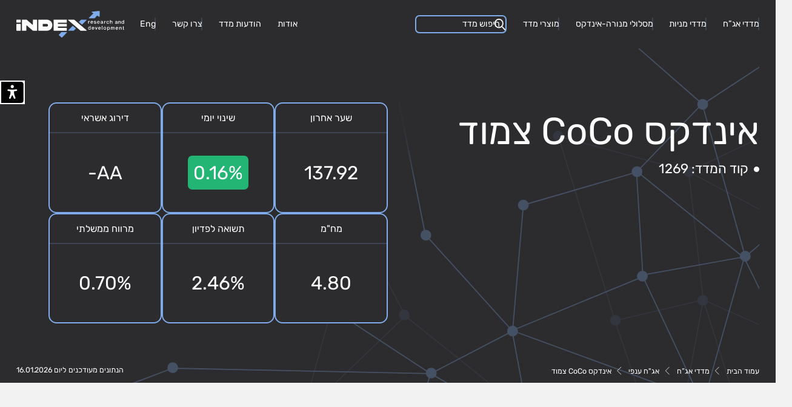

--- FILE ---
content_type: text/html; charset=UTF-8
request_url: https://indx.co.il/index/1269-index/
body_size: 74384
content:
<!DOCTYPE html>
<html dir="rtl" lang="he-IL">
<head><meta charset="UTF-8"/><script>if(navigator.userAgent.match(/MSIE|Internet Explorer/i)||navigator.userAgent.match(/Trident\/7\..*?rv:11/i)){var href=document.location.href;if(!href.match(/[?&]nowprocket/)){if(href.indexOf("?")==-1){if(href.indexOf("#")==-1){document.location.href=href+"?nowprocket=1"}else{document.location.href=href.replace("#","?nowprocket=1#")}}else{if(href.indexOf("#")==-1){document.location.href=href+"&nowprocket=1"}else{document.location.href=href.replace("#","&nowprocket=1#")}}}}</script><script>class RocketLazyLoadScripts{constructor(){this.v="1.2.5.1",this.triggerEvents=["keydown","mousedown","mousemove","touchmove","touchstart","touchend","wheel"],this.userEventHandler=this._triggerListener.bind(this),this.touchStartHandler=this._onTouchStart.bind(this),this.touchMoveHandler=this._onTouchMove.bind(this),this.touchEndHandler=this._onTouchEnd.bind(this),this.clickHandler=this._onClick.bind(this),this.interceptedClicks=[],this.interceptedClickListeners=[],this._interceptClickListeners(this),window.addEventListener("pageshow",e=>{this.persisted=e.persisted,this.everythingLoaded&&this._triggerLastFunctions()}),document.addEventListener("DOMContentLoaded",()=>{this._preconnect3rdParties()}),this.delayedScripts={normal:[],async:[],defer:[]},this.trash=[],this.allJQueries=[]}_addUserInteractionListener(e){if(document.hidden){e._triggerListener();return}this.triggerEvents.forEach(t=>window.addEventListener(t,e.userEventHandler,{passive:!0})),window.addEventListener("touchstart",e.touchStartHandler,{passive:!0}),window.addEventListener("mousedown",e.touchStartHandler),document.addEventListener("visibilitychange",e.userEventHandler)}_removeUserInteractionListener(){this.triggerEvents.forEach(e=>window.removeEventListener(e,this.userEventHandler,{passive:!0})),document.removeEventListener("visibilitychange",this.userEventHandler)}_onTouchStart(e){"HTML"!==e.target.tagName&&(window.addEventListener("touchend",this.touchEndHandler),window.addEventListener("mouseup",this.touchEndHandler),window.addEventListener("touchmove",this.touchMoveHandler,{passive:!0}),window.addEventListener("mousemove",this.touchMoveHandler),e.target.addEventListener("click",this.clickHandler),this._disableOtherEventListeners(e.target,!0),this._renameDOMAttribute(e.target,"onclick","rocket-onclick"),this._pendingClickStarted())}_onTouchMove(e){window.removeEventListener("touchend",this.touchEndHandler),window.removeEventListener("mouseup",this.touchEndHandler),window.removeEventListener("touchmove",this.touchMoveHandler,{passive:!0}),window.removeEventListener("mousemove",this.touchMoveHandler),e.target.removeEventListener("click",this.clickHandler),this._disableOtherEventListeners(e.target,!1),this._renameDOMAttribute(e.target,"rocket-onclick","onclick"),this._pendingClickFinished()}_onTouchEnd(){window.removeEventListener("touchend",this.touchEndHandler),window.removeEventListener("mouseup",this.touchEndHandler),window.removeEventListener("touchmove",this.touchMoveHandler,{passive:!0}),window.removeEventListener("mousemove",this.touchMoveHandler)}_onClick(e){e.target.removeEventListener("click",this.clickHandler),this._disableOtherEventListeners(e.target,!1),this._renameDOMAttribute(e.target,"rocket-onclick","onclick"),this.interceptedClicks.push(e),e.preventDefault(),e.stopPropagation(),e.stopImmediatePropagation(),this._pendingClickFinished()}_replayClicks(){window.removeEventListener("touchstart",this.touchStartHandler,{passive:!0}),window.removeEventListener("mousedown",this.touchStartHandler),this.interceptedClicks.forEach(e=>{e.target.dispatchEvent(new MouseEvent("click",{view:e.view,bubbles:!0,cancelable:!0}))})}_interceptClickListeners(e){EventTarget.prototype.addEventListenerBase=EventTarget.prototype.addEventListener,EventTarget.prototype.addEventListener=function(t,i,r){"click"!==t||e.windowLoaded||i===e.clickHandler||e.interceptedClickListeners.push({target:this,func:i,options:r}),(this||window).addEventListenerBase(t,i,r)}}_disableOtherEventListeners(e,t){this.interceptedClickListeners.forEach(i=>{i.target===e&&(t?e.removeEventListener("click",i.func,i.options):e.addEventListener("click",i.func,i.options))}),e.parentNode!==document.documentElement&&this._disableOtherEventListeners(e.parentNode,t)}_waitForPendingClicks(){return new Promise(e=>{this._isClickPending?this._pendingClickFinished=e:e()})}_pendingClickStarted(){this._isClickPending=!0}_pendingClickFinished(){this._isClickPending=!1}_renameDOMAttribute(e,t,i){e.hasAttribute&&e.hasAttribute(t)&&(event.target.setAttribute(i,event.target.getAttribute(t)),event.target.removeAttribute(t))}_triggerListener(){this._removeUserInteractionListener(this),"loading"===document.readyState?document.addEventListener("DOMContentLoaded",this._loadEverythingNow.bind(this)):this._loadEverythingNow()}_preconnect3rdParties(){let e=[];document.querySelectorAll("script[type=rocketlazyloadscript][data-rocket-src]").forEach(t=>{let i=t.getAttribute("data-rocket-src");if(i&&0!==i.indexOf("data:")){0===i.indexOf("//")&&(i=location.protocol+i);try{let r=new URL(i).origin;r!==location.origin&&e.push({src:r,crossOrigin:t.crossOrigin||"module"===t.getAttribute("data-rocket-type")})}catch(n){}}}),e=[...new Map(e.map(e=>[JSON.stringify(e),e])).values()],this._batchInjectResourceHints(e,"preconnect")}async _loadEverythingNow(){this.lastBreath=Date.now(),this._delayEventListeners(this),this._delayJQueryReady(this),this._handleDocumentWrite(),this._registerAllDelayedScripts(),this._preloadAllScripts(),await this._loadScriptsFromList(this.delayedScripts.normal),await this._loadScriptsFromList(this.delayedScripts.defer),await this._loadScriptsFromList(this.delayedScripts.async);try{await this._triggerDOMContentLoaded(),await this._pendingWebpackRequests(this),await this._triggerWindowLoad()}catch(e){console.error(e)}window.dispatchEvent(new Event("rocket-allScriptsLoaded")),this.everythingLoaded=!0,this._waitForPendingClicks().then(()=>{this._replayClicks()}),this._emptyTrash()}_registerAllDelayedScripts(){document.querySelectorAll("script[type=rocketlazyloadscript]").forEach(e=>{e.hasAttribute("data-rocket-src")?e.hasAttribute("async")&&!1!==e.async?this.delayedScripts.async.push(e):e.hasAttribute("defer")&&!1!==e.defer||"module"===e.getAttribute("data-rocket-type")?this.delayedScripts.defer.push(e):this.delayedScripts.normal.push(e):this.delayedScripts.normal.push(e)})}async _transformScript(e){if(await this._littleBreath(),!0===e.noModule&&"noModule"in HTMLScriptElement.prototype){e.setAttribute("data-rocket-status","skipped");return}return new Promise(t=>{let i;function r(){(i||e).setAttribute("data-rocket-status","executed"),t()}try{if(navigator.userAgent.indexOf("Firefox/")>0||""===navigator.vendor)i=document.createElement("script"),[...e.attributes].forEach(e=>{let t=e.nodeName;"type"!==t&&("data-rocket-type"===t&&(t="type"),"data-rocket-src"===t&&(t="src"),i.setAttribute(t,e.nodeValue))}),e.text&&(i.text=e.text),i.hasAttribute("src")?(i.addEventListener("load",r),i.addEventListener("error",function(){i.setAttribute("data-rocket-status","failed"),t()}),setTimeout(()=>{i.isConnected||t()},1)):(i.text=e.text,r()),e.parentNode.replaceChild(i,e);else{let n=e.getAttribute("data-rocket-type"),s=e.getAttribute("data-rocket-src");n?(e.type=n,e.removeAttribute("data-rocket-type")):e.removeAttribute("type"),e.addEventListener("load",r),e.addEventListener("error",function(){e.setAttribute("data-rocket-status","failed"),t()}),s?(e.removeAttribute("data-rocket-src"),e.src=s):e.src="data:text/javascript;base64,"+window.btoa(unescape(encodeURIComponent(e.text)))}}catch(a){e.setAttribute("data-rocket-status","failed"),t()}})}async _loadScriptsFromList(e){let t=e.shift();return t&&t.isConnected?(await this._transformScript(t),this._loadScriptsFromList(e)):Promise.resolve()}_preloadAllScripts(){this._batchInjectResourceHints([...this.delayedScripts.normal,...this.delayedScripts.defer,...this.delayedScripts.async],"preload")}_batchInjectResourceHints(e,t){var i=document.createDocumentFragment();e.forEach(e=>{let r=e.getAttribute&&e.getAttribute("data-rocket-src")||e.src;if(r){let n=document.createElement("link");n.href=r,n.rel=t,"preconnect"!==t&&(n.as="script"),e.getAttribute&&"module"===e.getAttribute("data-rocket-type")&&(n.crossOrigin=!0),e.crossOrigin&&(n.crossOrigin=e.crossOrigin),e.integrity&&(n.integrity=e.integrity),i.appendChild(n),this.trash.push(n)}}),document.head.appendChild(i)}_delayEventListeners(e){let t={};function i(i,r){return t[r].eventsToRewrite.indexOf(i)>=0&&!e.everythingLoaded?"rocket-"+i:i}function r(e,r){var n;!t[n=e]&&(t[n]={originalFunctions:{add:n.addEventListener,remove:n.removeEventListener},eventsToRewrite:[]},n.addEventListener=function(){arguments[0]=i(arguments[0],n),t[n].originalFunctions.add.apply(n,arguments)},n.removeEventListener=function(){arguments[0]=i(arguments[0],n),t[n].originalFunctions.remove.apply(n,arguments)}),t[e].eventsToRewrite.push(r)}function n(t,i){let r=t[i];t[i]=null,Object.defineProperty(t,i,{get:()=>r||function(){},set(n){e.everythingLoaded?r=n:t["rocket"+i]=r=n}})}r(document,"DOMContentLoaded"),r(window,"DOMContentLoaded"),r(window,"load"),r(window,"pageshow"),r(document,"readystatechange"),n(document,"onreadystatechange"),n(window,"onload"),n(window,"onpageshow")}_delayJQueryReady(e){let t;function i(t){return e.everythingLoaded?t:t.split(" ").map(e=>"load"===e||0===e.indexOf("load.")?"rocket-jquery-load":e).join(" ")}function r(r){if(r&&r.fn&&!e.allJQueries.includes(r)){r.fn.ready=r.fn.init.prototype.ready=function(t){return e.domReadyFired?t.bind(document)(r):document.addEventListener("rocket-DOMContentLoaded",()=>t.bind(document)(r)),r([])};let n=r.fn.on;r.fn.on=r.fn.init.prototype.on=function(){return this[0]===window&&("string"==typeof arguments[0]||arguments[0]instanceof String?arguments[0]=i(arguments[0]):"object"==typeof arguments[0]&&Object.keys(arguments[0]).forEach(e=>{let t=arguments[0][e];delete arguments[0][e],arguments[0][i(e)]=t})),n.apply(this,arguments),this},e.allJQueries.push(r)}t=r}r(window.jQuery),Object.defineProperty(window,"jQuery",{get:()=>t,set(e){r(e)}})}async _pendingWebpackRequests(e){let t=document.querySelector("script[data-webpack]");async function i(){return new Promise(e=>{t.addEventListener("load",e),t.addEventListener("error",e)})}t&&(await i(),await e._requestAnimFrame(),await e._pendingWebpackRequests(e))}async _triggerDOMContentLoaded(){this.domReadyFired=!0,await this._littleBreath(),document.dispatchEvent(new Event("rocket-readystatechange")),await this._littleBreath(),document.rocketonreadystatechange&&document.rocketonreadystatechange(),await this._littleBreath(),document.dispatchEvent(new Event("rocket-DOMContentLoaded")),await this._littleBreath(),window.dispatchEvent(new Event("rocket-DOMContentLoaded"))}async _triggerWindowLoad(){await this._littleBreath(),document.dispatchEvent(new Event("rocket-readystatechange")),await this._littleBreath(),document.rocketonreadystatechange&&document.rocketonreadystatechange(),await this._littleBreath(),window.dispatchEvent(new Event("rocket-load")),await this._littleBreath(),window.rocketonload&&window.rocketonload(),await this._littleBreath(),this.allJQueries.forEach(e=>e(window).trigger("rocket-jquery-load")),await this._littleBreath();let e=new Event("rocket-pageshow");e.persisted=this.persisted,window.dispatchEvent(e),await this._littleBreath(),window.rocketonpageshow&&window.rocketonpageshow({persisted:this.persisted}),this.windowLoaded=!0}_triggerLastFunctions(){document.onreadystatechange&&document.onreadystatechange(),window.onload&&window.onload(),window.onpageshow&&window.onpageshow({persisted:this.persisted})}_handleDocumentWrite(){let e=new Map;document.write=document.writeln=function(t){let i=document.currentScript;i||console.error("WPRocket unable to document.write this: "+t);let r=document.createRange(),n=i.parentElement,s=e.get(i);void 0===s&&(s=i.nextSibling,e.set(i,s));let a=document.createDocumentFragment();r.setStart(a,0),a.appendChild(r.createContextualFragment(t)),n.insertBefore(a,s)}}async _littleBreath(){Date.now()-this.lastBreath>45&&(await this._requestAnimFrame(),this.lastBreath=Date.now())}async _requestAnimFrame(){return document.hidden?new Promise(e=>setTimeout(e)):new Promise(e=>requestAnimationFrame(e))}_emptyTrash(){this.trash.forEach(e=>e.remove())}static run(){let e=new RocketLazyLoadScripts;e._addUserInteractionListener(e)}}RocketLazyLoadScripts.run();</script>
   
    
    <meta http-equiv="X-UA-Compatible" content="IE=edge">
    <meta name="viewport" content="width=device-width, initial-scale=1.0, user-scalable=no">
    <meta name="theme-color" content="#2C2B2D">

    <script>
        const aciniOnLoad = () =>{
            document.documentElement.style.setProperty('--ph', `${window.innerHeight}px`);
            //on desktop sites only
            if(window.innerWidth<1080){
                return ;
            }
            const browserZoomLevel = Math.round(window.devicePixelRatio * 100);
            if(browserZoomLevel>100){
                document.getElementsByTagName('html')[0].classList.add("acini_html_zoom_active");
                
            }else{
                document.getElementsByTagName('html')[0].classList.remove("acini_html_zoom_active");
            }
        }
        document.addEventListener('DOMContentLoaded', function () {
            window.addEventListener('resize',aciniOnLoad);
            aciniOnLoad();
        });
    </script>
   
    <title>אינדקס |   אינדקס CoCo צמוד</title>
<link rel="preload" as="font" href="https://indx.co.il/static/webfonts/rubik_bold_en.woff2" crossorigin>
<link rel="preload" as="font" href="https://indx.co.il/static/webfonts/rubik_bold_he.woff2" crossorigin>
<link rel="preload" as="font" href="https://indx.co.il/static/webfonts/rubik_bold_italic_en.woff2" crossorigin>
<link rel="preload" as="font" href="https://indx.co.il/static/webfonts/rubik_bold_italic_he.woff2" crossorigin>
<link rel="preload" as="font" href="https://indx.co.il/static/webfonts/rubik_normal_en.woff2" crossorigin>
<link rel="preload" as="font" href="https://indx.co.il/static/webfonts/rubik_normal_he.woff2" crossorigin>
<link rel="preload" as="font" href="https://indx.co.il/static/webfonts/rubik_normal_italic_en.woff2" crossorigin>
<link rel="preload" as="font" href="https://indx.co.il/static/webfonts/rubik_normal_italic_he.woff2" crossorigin>
<link rel="preload" as="font" href="https://indx.co.il/static/webfonts/rubik_semibold_en.woff2" crossorigin>
<link rel="preload" as="font" href="https://indx.co.il/static/webfonts/rubik_semibold_he.woff2" crossorigin>
<link rel="preload" as="font" href="https://indx.co.il/static/webfonts/rubik_semibold_italic_en.woff2" crossorigin>
<link rel="preload" as="font" href="https://indx.co.il/static/webfonts/rubik_semibold_italic_he.woff2" crossorigin>
    
    <style>
        @font-face {
            font-family: 'Rubik';
            font-style: normal;
            font-weight: 400;
            font-display: swap;
            src:    local(''),
                    url('https://indx.co.il/static/webfonts/rubik_normal_he.woff2') format('woff2');
            unicode-range: U+0590-05FF, U+200C-2010, U+20AA, U+25CC, U+FB1D-FB4F;
        }
        @font-face {
            font-family: 'Rubik';
            font-style: normal;
            font-weight: 400;
            font-display: swap;
            src:    local(''),
                    url('https://indx.co.il/static/webfonts/rubik_normal_en.woff2') format('woff2');
            unicode-range: U+0000-00FF, U+0131, U+0152-0153, U+02BB-02BC, U+02C6, U+02DA, U+02DC, U+0304, U+0308, U+0329, U+2000-206F, U+2074, U+20AC, U+2122, U+2191, U+2193, U+2212, U+2215, U+FEFF, U+FFFD;
        }
        @font-face {
            font-family: 'Rubik';
            font-style: italic;
            font-weight: 400;
            font-display: swap;
            src:    local(''),
                    url('https://indx.co.il/static/webfonts/rubik_normal_italic_he.woff2') format('woff2');
            unicode-range: U+0590-05FF, U+200C-2010, U+20AA, U+25CC, U+FB1D-FB4F;
        }
        @font-face {
            font-family: 'Rubik';
            font-style: italic;
            font-weight: 400;
            font-display: swap;
            src:    local(''),
                    url('https://indx.co.il/static/webfonts/rubik_normal_italic_en.woff2') format('woff2');
            unicode-range: U+0000-00FF, U+0131, U+0152-0153, U+02BB-02BC, U+02C6, U+02DA, U+02DC, U+0304, U+0308, U+0329, U+2000-206F, U+2074, U+20AC, U+2122, U+2191, U+2193, U+2212, U+2215, U+FEFF, U+FFFD;
        }
        @font-face {
            font-family: 'Rubik';
            font-style: normal;
            font-weight: 500;
            font-display: swap;
            src:    local(''),
                    url('https://indx.co.il/static/webfonts/rubik_semibold_he.woff2') format('woff2');
            unicode-range: U+0590-05FF, U+200C-2010, U+20AA, U+25CC, U+FB1D-FB4F;
        }
        @font-face {
            font-family: 'Rubik';
            font-style: normal;
            font-weight: 500;
            font-display: swap;
            src:    local(''),
                    url('https://indx.co.il/static/webfonts/rubik_semibold_en.woff2') format('woff2');
            unicode-range: U+0000-00FF, U+0131, U+0152-0153, U+02BB-02BC, U+02C6, U+02DA, U+02DC, U+0304, U+0308, U+0329, U+2000-206F, U+2074, U+20AC, U+2122, U+2191, U+2193, U+2212, U+2215, U+FEFF, U+FFFD;
        }
        @font-face {
            font-family: 'Rubik';
            font-style: italic;
            font-weight: 500;
            font-display: swap;
            src:    local(''),
                    url('https://indx.co.il/static/webfonts/rubik_semibold_italic_he.woff2') format('woff2');
            unicode-range: U+0590-05FF, U+200C-2010, U+20AA, U+25CC, U+FB1D-FB4F;
        }
        @font-face {
            font-family: 'Rubik';
            font-style: italic;
            font-weight: 500;
            font-display: swap;
            src:    local(''),
                    url('https://indx.co.il/static/webfonts/rubik_semibold_italic_en.woff2') format('woff2');
            unicode-range: U+0000-00FF, U+0131, U+0152-0153, U+02BB-02BC, U+02C6, U+02DA, U+02DC, U+0304, U+0308, U+0329, U+2000-206F, U+2074, U+20AC, U+2122, U+2191, U+2193, U+2212, U+2215, U+FEFF, U+FFFD;
        }
        @font-face {
            font-family: 'Rubik';
            font-style: normal;
            font-weight: 700;
            font-display: swap;
            src:    local(''),
                    url('https://indx.co.il/static/webfonts/rubik_bold_he.woff2') format('woff2');
            unicode-range: U+0590-05FF, U+200C-2010, U+20AA, U+25CC, U+FB1D-FB4F;
        }   
        @font-face {
            font-family: 'Rubik';
            font-style: normal;
            font-weight: 700;
            font-display: swap;
            src:    local(''),
                    url('https://indx.co.il/static/webfonts/rubik_bold_en.woff2') format('woff2');
            unicode-range: U+0000-00FF, U+0131, U+0152-0153, U+02BB-02BC, U+02C6, U+02DA, U+02DC, U+0304, U+0308, U+0329, U+2000-206F, U+2074, U+20AC, U+2122, U+2191, U+2193, U+2212, U+2215, U+FEFF, U+FFFD;
        }
        @font-face {
            font-family: 'Rubik';
            font-style: italic;
            font-weight: 700;
            font-display: swap;
            src:    local(''),
                    url('https://indx.co.il/static/webfonts/rubik_bold_italic_he.woff2') format('woff2');
            unicode-range: U+0590-05FF, U+200C-2010, U+20AA, U+25CC, U+FB1D-FB4F;
        }
        @font-face {
            font-family: 'Rubik';
            font-style: italic;
            font-weight: 700;
            font-display: swap;
            src:    local(''),
                    url('https://indx.co.il/static/webfonts/rubik_bold_italic_en.woff2') format('woff2');
            unicode-range: U+0000-00FF, U+0131, U+0152-0153, U+02BB-02BC, U+02C6, U+02DA, U+02DC, U+0304, U+0308, U+0329, U+2000-206F, U+2074, U+20AC, U+2122, U+2191, U+2193, U+2212, U+2215, U+FEFF, U+FFFD;
        }
    </style>

    <script type="text/javascript">
        var woData = {
            homeURL: 'https://indx.co.il/',
            isRTL: true,
            ajaxURL: 'https://indx.co.il/wp-admin/admin-ajax.php',
            staticURL: 'https://indx.co.il/static/',
            woIsHome :false,
            woNonce :'8e15c0af69'
        };
        var tmpData=[];
    </script> 

    <meta name="generator" content="R2K Team using WordPress">


    <link rel="apple-touch-icon" sizes="180x180" href="https://indx.co.il/static//images/apple-touch-icon.png">
    <link rel="icon" type="image/png" sizes="32x32" href="https://indx.co.il/static//images/favicon-32x32.png">
    <link rel="icon" type="image/png" sizes="16x16" href="https://indx.co.il/static//images/favicon-16x16.png">
    <link rel="manifest" href="https://indx.co.il/static//images/site.webmanifest">
    <link rel="mask-icon" href="https://indx.co.il/static//images/safari-pinned-tab.svg" color="#5bbad5">
    <link rel="shortcut icon" href="https://indx.co.il/static//images/favicon.ico">
    <meta name="msapplication-TileColor" content="#2C2B2D">
    <meta name="msapplication-config" content="https://indx.co.il/static//images/browserconfig.xml">

    <link data-minify="1" rel="stylesheet" type="text/css" media="all" href="https://indx.co.il/wp-content/cache/background-css/indx.co.il/wp-content/cache/min/1/static/css/common.css?ver=1766751245&wpr_t=1768746955"/><title>אינדקס CoCo צמוד &#8211; אינדקס</title>
<meta name='robots' content='max-image-preview:large' />
<link rel="alternate" href="https://indx.co.il/index/1269-index/" hreflang="he" />
<link rel="alternate" href="https://indexrnd.com/index/1269-index-en/" hreflang="en" />

<style id='classic-theme-styles-inline-css' type='text/css'>
/*! This file is auto-generated */
.wp-block-button__link{color:#fff;background-color:#32373c;border-radius:9999px;box-shadow:none;text-decoration:none;padding:calc(.667em + 2px) calc(1.333em + 2px);font-size:1.125em}.wp-block-file__button{background:#32373c;color:#fff;text-decoration:none}
</style>
<style id='global-styles-inline-css' type='text/css'>
body{--wp--preset--color--black: #000000;--wp--preset--color--cyan-bluish-gray: #abb8c3;--wp--preset--color--white: #ffffff;--wp--preset--color--pale-pink: #f78da7;--wp--preset--color--vivid-red: #cf2e2e;--wp--preset--color--luminous-vivid-orange: #ff6900;--wp--preset--color--luminous-vivid-amber: #fcb900;--wp--preset--color--light-green-cyan: #7bdcb5;--wp--preset--color--vivid-green-cyan: #00d084;--wp--preset--color--pale-cyan-blue: #8ed1fc;--wp--preset--color--vivid-cyan-blue: #0693e3;--wp--preset--color--vivid-purple: #9b51e0;--wp--preset--gradient--vivid-cyan-blue-to-vivid-purple: linear-gradient(135deg,rgba(6,147,227,1) 0%,rgb(155,81,224) 100%);--wp--preset--gradient--light-green-cyan-to-vivid-green-cyan: linear-gradient(135deg,rgb(122,220,180) 0%,rgb(0,208,130) 100%);--wp--preset--gradient--luminous-vivid-amber-to-luminous-vivid-orange: linear-gradient(135deg,rgba(252,185,0,1) 0%,rgba(255,105,0,1) 100%);--wp--preset--gradient--luminous-vivid-orange-to-vivid-red: linear-gradient(135deg,rgba(255,105,0,1) 0%,rgb(207,46,46) 100%);--wp--preset--gradient--very-light-gray-to-cyan-bluish-gray: linear-gradient(135deg,rgb(238,238,238) 0%,rgb(169,184,195) 100%);--wp--preset--gradient--cool-to-warm-spectrum: linear-gradient(135deg,rgb(74,234,220) 0%,rgb(151,120,209) 20%,rgb(207,42,186) 40%,rgb(238,44,130) 60%,rgb(251,105,98) 80%,rgb(254,248,76) 100%);--wp--preset--gradient--blush-light-purple: linear-gradient(135deg,rgb(255,206,236) 0%,rgb(152,150,240) 100%);--wp--preset--gradient--blush-bordeaux: linear-gradient(135deg,rgb(254,205,165) 0%,rgb(254,45,45) 50%,rgb(107,0,62) 100%);--wp--preset--gradient--luminous-dusk: linear-gradient(135deg,rgb(255,203,112) 0%,rgb(199,81,192) 50%,rgb(65,88,208) 100%);--wp--preset--gradient--pale-ocean: linear-gradient(135deg,rgb(255,245,203) 0%,rgb(182,227,212) 50%,rgb(51,167,181) 100%);--wp--preset--gradient--electric-grass: linear-gradient(135deg,rgb(202,248,128) 0%,rgb(113,206,126) 100%);--wp--preset--gradient--midnight: linear-gradient(135deg,rgb(2,3,129) 0%,rgb(40,116,252) 100%);--wp--preset--font-size--small: 13px;--wp--preset--font-size--medium: 20px;--wp--preset--font-size--large: 36px;--wp--preset--font-size--x-large: 42px;--wp--preset--spacing--20: 0.44rem;--wp--preset--spacing--30: 0.67rem;--wp--preset--spacing--40: 1rem;--wp--preset--spacing--50: 1.5rem;--wp--preset--spacing--60: 2.25rem;--wp--preset--spacing--70: 3.38rem;--wp--preset--spacing--80: 5.06rem;--wp--preset--shadow--natural: 6px 6px 9px rgba(0, 0, 0, 0.2);--wp--preset--shadow--deep: 12px 12px 50px rgba(0, 0, 0, 0.4);--wp--preset--shadow--sharp: 6px 6px 0px rgba(0, 0, 0, 0.2);--wp--preset--shadow--outlined: 6px 6px 0px -3px rgba(255, 255, 255, 1), 6px 6px rgba(0, 0, 0, 1);--wp--preset--shadow--crisp: 6px 6px 0px rgba(0, 0, 0, 1);}:where(.is-layout-flex){gap: 0.5em;}:where(.is-layout-grid){gap: 0.5em;}body .is-layout-flow > .alignleft{float: left;margin-inline-start: 0;margin-inline-end: 2em;}body .is-layout-flow > .alignright{float: right;margin-inline-start: 2em;margin-inline-end: 0;}body .is-layout-flow > .aligncenter{margin-left: auto !important;margin-right: auto !important;}body .is-layout-constrained > .alignleft{float: left;margin-inline-start: 0;margin-inline-end: 2em;}body .is-layout-constrained > .alignright{float: right;margin-inline-start: 2em;margin-inline-end: 0;}body .is-layout-constrained > .aligncenter{margin-left: auto !important;margin-right: auto !important;}body .is-layout-constrained > :where(:not(.alignleft):not(.alignright):not(.alignfull)){max-width: var(--wp--style--global--content-size);margin-left: auto !important;margin-right: auto !important;}body .is-layout-constrained > .alignwide{max-width: var(--wp--style--global--wide-size);}body .is-layout-flex{display: flex;}body .is-layout-flex{flex-wrap: wrap;align-items: center;}body .is-layout-flex > *{margin: 0;}body .is-layout-grid{display: grid;}body .is-layout-grid > *{margin: 0;}:where(.wp-block-columns.is-layout-flex){gap: 2em;}:where(.wp-block-columns.is-layout-grid){gap: 2em;}:where(.wp-block-post-template.is-layout-flex){gap: 1.25em;}:where(.wp-block-post-template.is-layout-grid){gap: 1.25em;}.has-black-color{color: var(--wp--preset--color--black) !important;}.has-cyan-bluish-gray-color{color: var(--wp--preset--color--cyan-bluish-gray) !important;}.has-white-color{color: var(--wp--preset--color--white) !important;}.has-pale-pink-color{color: var(--wp--preset--color--pale-pink) !important;}.has-vivid-red-color{color: var(--wp--preset--color--vivid-red) !important;}.has-luminous-vivid-orange-color{color: var(--wp--preset--color--luminous-vivid-orange) !important;}.has-luminous-vivid-amber-color{color: var(--wp--preset--color--luminous-vivid-amber) !important;}.has-light-green-cyan-color{color: var(--wp--preset--color--light-green-cyan) !important;}.has-vivid-green-cyan-color{color: var(--wp--preset--color--vivid-green-cyan) !important;}.has-pale-cyan-blue-color{color: var(--wp--preset--color--pale-cyan-blue) !important;}.has-vivid-cyan-blue-color{color: var(--wp--preset--color--vivid-cyan-blue) !important;}.has-vivid-purple-color{color: var(--wp--preset--color--vivid-purple) !important;}.has-black-background-color{background-color: var(--wp--preset--color--black) !important;}.has-cyan-bluish-gray-background-color{background-color: var(--wp--preset--color--cyan-bluish-gray) !important;}.has-white-background-color{background-color: var(--wp--preset--color--white) !important;}.has-pale-pink-background-color{background-color: var(--wp--preset--color--pale-pink) !important;}.has-vivid-red-background-color{background-color: var(--wp--preset--color--vivid-red) !important;}.has-luminous-vivid-orange-background-color{background-color: var(--wp--preset--color--luminous-vivid-orange) !important;}.has-luminous-vivid-amber-background-color{background-color: var(--wp--preset--color--luminous-vivid-amber) !important;}.has-light-green-cyan-background-color{background-color: var(--wp--preset--color--light-green-cyan) !important;}.has-vivid-green-cyan-background-color{background-color: var(--wp--preset--color--vivid-green-cyan) !important;}.has-pale-cyan-blue-background-color{background-color: var(--wp--preset--color--pale-cyan-blue) !important;}.has-vivid-cyan-blue-background-color{background-color: var(--wp--preset--color--vivid-cyan-blue) !important;}.has-vivid-purple-background-color{background-color: var(--wp--preset--color--vivid-purple) !important;}.has-black-border-color{border-color: var(--wp--preset--color--black) !important;}.has-cyan-bluish-gray-border-color{border-color: var(--wp--preset--color--cyan-bluish-gray) !important;}.has-white-border-color{border-color: var(--wp--preset--color--white) !important;}.has-pale-pink-border-color{border-color: var(--wp--preset--color--pale-pink) !important;}.has-vivid-red-border-color{border-color: var(--wp--preset--color--vivid-red) !important;}.has-luminous-vivid-orange-border-color{border-color: var(--wp--preset--color--luminous-vivid-orange) !important;}.has-luminous-vivid-amber-border-color{border-color: var(--wp--preset--color--luminous-vivid-amber) !important;}.has-light-green-cyan-border-color{border-color: var(--wp--preset--color--light-green-cyan) !important;}.has-vivid-green-cyan-border-color{border-color: var(--wp--preset--color--vivid-green-cyan) !important;}.has-pale-cyan-blue-border-color{border-color: var(--wp--preset--color--pale-cyan-blue) !important;}.has-vivid-cyan-blue-border-color{border-color: var(--wp--preset--color--vivid-cyan-blue) !important;}.has-vivid-purple-border-color{border-color: var(--wp--preset--color--vivid-purple) !important;}.has-vivid-cyan-blue-to-vivid-purple-gradient-background{background: var(--wp--preset--gradient--vivid-cyan-blue-to-vivid-purple) !important;}.has-light-green-cyan-to-vivid-green-cyan-gradient-background{background: var(--wp--preset--gradient--light-green-cyan-to-vivid-green-cyan) !important;}.has-luminous-vivid-amber-to-luminous-vivid-orange-gradient-background{background: var(--wp--preset--gradient--luminous-vivid-amber-to-luminous-vivid-orange) !important;}.has-luminous-vivid-orange-to-vivid-red-gradient-background{background: var(--wp--preset--gradient--luminous-vivid-orange-to-vivid-red) !important;}.has-very-light-gray-to-cyan-bluish-gray-gradient-background{background: var(--wp--preset--gradient--very-light-gray-to-cyan-bluish-gray) !important;}.has-cool-to-warm-spectrum-gradient-background{background: var(--wp--preset--gradient--cool-to-warm-spectrum) !important;}.has-blush-light-purple-gradient-background{background: var(--wp--preset--gradient--blush-light-purple) !important;}.has-blush-bordeaux-gradient-background{background: var(--wp--preset--gradient--blush-bordeaux) !important;}.has-luminous-dusk-gradient-background{background: var(--wp--preset--gradient--luminous-dusk) !important;}.has-pale-ocean-gradient-background{background: var(--wp--preset--gradient--pale-ocean) !important;}.has-electric-grass-gradient-background{background: var(--wp--preset--gradient--electric-grass) !important;}.has-midnight-gradient-background{background: var(--wp--preset--gradient--midnight) !important;}.has-small-font-size{font-size: var(--wp--preset--font-size--small) !important;}.has-medium-font-size{font-size: var(--wp--preset--font-size--medium) !important;}.has-large-font-size{font-size: var(--wp--preset--font-size--large) !important;}.has-x-large-font-size{font-size: var(--wp--preset--font-size--x-large) !important;}
.wp-block-navigation a:where(:not(.wp-element-button)){color: inherit;}
:where(.wp-block-post-template.is-layout-flex){gap: 1.25em;}:where(.wp-block-post-template.is-layout-grid){gap: 1.25em;}
:where(.wp-block-columns.is-layout-flex){gap: 2em;}:where(.wp-block-columns.is-layout-grid){gap: 2em;}
.wp-block-pullquote{font-size: 1.5em;line-height: 1.6;}
</style>
<style id='RIC-front-css-inline-css' type='text/css'>
.jspContainer{overflow:hidden;position:relative}.jspPane{position:absolute}.jspVerticalBar{background:red;height:100%;position:absolute;right:0;top:0;width:16px}.jspHorizontalBar{background:red;bottom:0;height:16px;left:0;position:absolute;width:100%}.jspCap{display:none}.jspHorizontalBar .jspCap{float:left}.jspTrack{background:#dde;position:relative}.jspDrag{background:#bbd;cursor:pointer;left:0;position:relative;top:0}.jspHorizontalBar .jspDrag,.jspHorizontalBar .jspTrack{float:left;height:100%}.jspArrow{background:#50506d;cursor:pointer;direction:ltr;display:block;margin:0;padding:0;text-indent:-20000px}.jspDisabled{background:#80808d;cursor:default}.jspVerticalBar .jspArrow{height:16px}.jspHorizontalBar .jspArrow{float:left;height:100%;width:16px}.jspVerticalBar .jspArrow:focus{border:1px solid red;outline:0}.jspCorner{background:#eeeef4;float:left;height:100%}* html .jspCorner{margin:0 -3px 0 0}.jspVerticalBar{width:5px; }.jspVerticalBar:hover {width:10px;}.jspVerticalBar,.jspVerticalBar *{-webkit-transition: width 0.2s ease-in-out;-o-transition: width 0.2s ease-in-out;transition: width 0.2s ease-in-out;}.jspDrag{background-color:#000;}.ric-scroll-pane{width: 100%;height: 70vh;overflow: auto;}.jspScrollable .jspPane > ul.ric_items_list{ padding:0 10px!important; }button.ricToggleTerm:hover,button.ricToggleTerm{cursor: pointer; box-shadow: none;padding:0; display: inline-block; border:0; background-color: transparent;}button.ricToggleTerm:active,button.ricToggleTerm:hover,button.ricToggleTerm:focus{color:#000;background: transparent;background-color: transparent;text-decoration: underline;} .ric_modal ul,.ric_modal ol{margin:0; padding:0;}body form.ric_form_wrapper{position: relative; overflow: visible;}.ric_drop_box_outer{width:100%; box-sizing: border-box; position: absolute; top:100%; inset-inline-start:0; background-color: #fff; z-index: 2000; padding:10px;}.ric_form_layout_simple .ric_drop_box_outer{padding:3px;}.ric_drop_box,.ric_drop_box_in,.ric_drop_box_col1,.ric_drop_box_header{width:100%;}.ric_notfound_placeholder{min-height: 30px;}.ric_drop_box_in{display: flex;}.ric_drop_box_header {display: flex;margin-bottom: 20px;} .ric_drop_box_header span{display: inline-block; margin-inline-end: 20px;}.ric_drop_box_header button,.ric_drop_box_header a{display: inline-block; margin-inline-end: 20px;}.ric_drop_box_col1 ul{display: block; list-style-type: none;}.ric_drop_box_col1 ul li{padding-bottom:5px; margin-bottom:5px; border-bottom: 1px solid #ccc;}.ric_drop_box_content > span{display: block;clear: both;width: 100%;font-size:12px; line-height: 15px;} .ric_drop_box_content > span del,.ric_drop_box_content > span ins{display: inline-block;font-size:12px; line-height: 15px;}.ric_drop_box_content > span ins{text-decoration: none; margin-inline-start:10px;}.ric_drop_box_col1 ul li .woocommerce-Price-amount,.ric_drop_box_col1 ul li .woocommerce-Price-amount *{font-size:12px; line-height: 15px;} .ric_drop_box_content > span.price{display: flex;width: 100%;}.ric_drop_box_col1 ul li .woocommerce-Price-amount{width:100%; float:none; margin:0;}.ric_drop_box_col1 ul li > a{display: block;}.ric_drop_box_col1 ul li:last-child{border:0;}.ricclearboth{clear: both;}.ric_drop_box_image img{width:100%;}.ric_drop_box_image{width:90px;}.ric_drop_box_image + .ric_drop_box_content{width:calc(100% - 95px); }.ric_drop_box_footer{border-top: 1px solid #ccc; margin-top:10px; padding-top:10px;}.ric_modal_active{overflow: hidden;}.ricloader {width: 20px;height: 20px;display: inline-block;margin: 0 3px;position: relative;top: 4px;}.ricloader::after{content: ''; display: block;border: 3px solid #f3f3f3; border-top: 3px solid #3498db; border-radius: 50%;width: 20px;height: 20px;animation: ricspin 2s linear infinite; } @keyframes ricspin {0% { transform: rotate(0deg); }100% {transform: rotate(360deg); }} .ric_drop_box_col1{min-height: 100px;}.ric_drop_box_col1_title{margin-bottom:10px; font-weight: 700;color:#000}.ric_drop_box_col1_title_results span{color:#000 ; font-weight: 400; margin-inline-start: 5px;}.ric_modal_toggle{ z-index: 1; inset-inline-start:-20px; top:65px;position: absolute; width:20px;display: block;}.ric_modal_toggle svg{width:100%; fill:#ccc}.ric_modal,.ric_modal *{box-sizing: border-box; font-size: 16px;}.ric_modal{position: fixed; top:0; inset-inline-start:0; z-index: -1;width:100%; opacity: 0; visibility: hidden; height:100%; background-color:#fff;-webkit-transition: all 0.3s ease-in-out;-o-transition: all 0.3s ease-in-out;transition: all 0.3s ease-in-out;}.ric_modal.active{opacity: 1; visibility: visible;z-index: 100000000;}.ric_modal_in{width: 1220px; margin:auto;padding:20px; position: relative;}.ric_modal_in .ric_drop_box_outer{background-color: transparent;width:100%;padding: 0;}.ric_modal label{display: block; line-height: 30px; font-size:20px;}.ric_modal_in .ric_drop_box_col1 ul li{border:0; margin:0; padding:0;}.ric_modal_in .ric_drop_box_col1 ul{display: grid; grid-template-columns:1fr 1fr 1fr 1fr 1fr;grid-gap:30px;}.ric_modal_in .ric_drop_box_content,.ric_modal_in .ric_drop_box_image{width:100%;}.ric_modal_in .ric_drop_box_image{height:140px; display: flex; align-items: center; justify-content: center; margin-bottom: 10px;} .ric_drop_box_image img{aspect-ratio:1;}.ric_drop_box_image.ric_drop_box_image_contain img{object-fit: contain;}.ric_drop_box_image.ric_drop_box_image_cover img{object-fit: cover;}.ric_modal_in .ric_drop_box_image img{width:100%; height:100%;}.ric_modal_form input[name="s"]{border:1px solid #ccc; height:60px; width: 100%; line-height: 60px; padding:15px 20px;font-size:30px;}.ric_modal_form input[name="s"]:focus{outline: none !important;}.ric_modal_category .ric_drop_box_in{justify-content: space-between;}.ric_modal_category .ric_drop_box_col1{width:80%;}.ric_modal_category .ric_drop_box_col2{width:17%;}.ric_form_wrapper button.ricToggleTerm{position: static;display: inline-block;width: auto;}.ric_added_to_cart,.ric_add_to_cart{height: 20px;display: inline-block; padding:0 10px;line-height:20px; margin-top:10px;color: #fff;border: 0; cursor: pointer;background-color: #000; font-size: 10px; }.ric_added_to_cart{ cursor:auto;background-color: #e8e8e8; color:#000;} .jspHorizontalBar{display: none;}@media (max-width:1320px){.ric_modal_in {width: 1000px;}}@media (max-width:1120px){.ric_modal_in {width: 820px;}.ric_modal_in .ric_drop_box_col1 ul {grid-template-columns: 1fr 1fr 1fr 1fr;grid-gap: 20px;}}@media (max-width:768px){.ric_modal_in .ric_drop_box_in{height:500px;overflow: auto;}.ric_modal_in { padding:15px; width: 100vw;height: 100vh; overflow: auto;height: var(--ricph);}.ric_modal_in .ric_drop_box_col1 ul {grid-template-columns: 1fr 1fr;grid-gap: 20px;}.ric_drop_box_header span,.ric_drop_box_header{display: block;}.ric_modal_toggle { width: 15px;position: static;}}@media (max-width:1080px) and (orientation : landscape){.ric_modal_in {padding: 10px;}.ric_modal_toggle {width:10px;}.ric_modal label {display: block;line-height: 18px;font-size: 10px;}.ric_modal_in .ric_drop_box_in {height: calc(100vh - 124px);overflow-y: scroll;}.ric_modal_form input[name="s"] { height: 30px; line-height: 30px;padding: 5px 10px;font-size: 20px;}.ric_modal_in .ric_drop_box_col1 ul {grid-template-columns: 1fr 1fr 1fr 1fr;grid-gap: 10px;}.ric_drop_box_header {height: auto;display: block;}} .ric_add_to_cart,.ric_added_to_cart,.ric_drop_box .ric_added_to_cart,.ric_drop_box .ric_add_to_cart{height: 20px;display: inline-block; padding:0 10px;line-height:20px; margin-top:10px;color: #fff;border: 0; cursor: pointer;background-color: #000; font-size: 10px; }.ric_added_to_cart,.ric_drop_box .ric_added_to_cart{ cursor:auto;background-color: #e8e8e8; color:#000;}.ric_history_toggle svg,.ric_history_toggle{width:20px; height:20px;}.ric_history_toggle{position: absolute;top: 50px; inset-inline-end: 10px;}.ric_modal_form{position: relative;}.ric_user_history{position: absolute; top:100%; inset-inline-start: 0; width: 100%;background-color: #fff;border:1px solid #ccc;border-top: 0; z-index: 3000; display: none;}.ric_user_history.active{display: block;}.ric_user_history_item a{text-decoration: none;}.ric_user_history_item{padding:10px;align-items: center;width:100%; display: flex; justify-content: space-between; border-bottom: 1px solid #ccc;}.ric_clear_history svg,.ric_clear_history{width:20px; height:20px;} @media (max-width:1080px) and (min-width:768px){.ric_modal_category .ric_drop_box_col1{width:72%;}.ric_modal_category .ric_drop_box_col2{width:25%;}}@media (max-width:768px) { .ric_drop_box_header{height:auto;} .ric_modal_category .ric_drop_box_col1{margin-bottom: 30px;}.ric-scroll-pane{height: auto;}.ric_modal_category .ric_drop_box_in{display: block;}.ric_modal_category .ric_drop_box_col2,.ric_modal_category .ric_drop_box_col1{width:100%;}} .ric_form_layout_simple{position: relative;}.ric_form_layout_simple .ric_modal_toggle{z-index:1; top:5px; inset-inline-end:auto;inset-inline-start:10px;position:absolute; width: 11px; display: block;}.ric_form_layout_simple .ric-scroll-pane{height:auto; overflow: visible;}.ric_form_layout_simple .ric_drop_box_col1{margin-bottom:10px ; width: 100%;}.ric_form_layout_simple .ric_drop_box_col2{margin-bottom: 0;width: 100%;}.ric_form_layout_simple .ric_drop_box_in{display:block;}.ric_form_layout_simple .ric_drop_box{max-height: 500px; overflow-y: auto;}.ric_form_layout_simple .ric_drop_box .ric_add_to_cart{position: static;}.ric_form_layout_simple .ric_drop_box_outer{inset-inline-end: 0;inset-inline-start: auto;padding: 5px; z-index: 1; width:100%;} .ric_form_layout_modal .ric_drop_box_outer{position: relative; top:0;}.ric_form_layout_simple .ric_drop_box_outer{z-index: 200000000000;}.ric_modal_body {position: relative;}.ric_modal_filter{box-shadow:none; visibility: hidden;position: absolute; top:50px;inset-inline-end:-30px; border: 0; padding: 0;display: block; background-color: transparent;}.ric_modal_filter.active{visibility: visible;}.ric_modal_filter svg{display: block;width:22px; height: 22px;}.ric_modal_filter:hover{border-color: transparent;background-color: transparent;}.ric_form_layout_simple .ric_drop_box_col1 ul li .ric_items_list_content_a .ricclearboth{display: none;}.ric_form_layout_simple .ric_drop_box_col1 ul li .ric_items_list_content_a{display: flex;justify-content: space-between;}.ric_drop_box_col2 a span,.ric_drop_box_col1_title_results,.ric_modal label,.ric_drop_box_header span,.ric_drop_box_col1_title,.ric_item_title{font-weight: 500;}.ric_drop_box_col1_title_results span{font-weight: 400;} .ric_drop_box .price{color:#000;}.ric_drop_box a{text-decoration: none!important; }.ric_form_layout_wide .ric_modal_toggle{inset-inline-start:auto;inset-inline-end:10px;top: 15px;}.ric_form_layout_wide .ric-scroll-pane{max-height:70vh;height:auto;}.ric_form_layout_wide{position: relative;}.ric_form_layout_wide .ric_drop_box_outer{z-index: 200000000000;width: 1065px;inset-inline-end: 0;box-shadow: 0px 2px 6px rgba(0,0,0,0.5);inset-inline-start: auto;padding: 5px;z-index: 1; } .ric_form_layout_wide .ric_drop_box_col1{width:75%; padding-inline-end: 50px;}.ric_form_layout_wide .ric_drop_box_col2{width:25%;}.ric_form_layout_wide .ric_drop_box_col1 ul li{border: 0;}.ric_form_layout_wide .ric_items_list{display: grid; grid-template-columns: 1fr 1fr 1fr 1fr; gap:20px;}.ric_form_layout_wide .ric_drop_box_image + .ric_drop_box_content{width: 100%;}@media (max-width:1400px){.ric_form_layout_wide .ric_drop_box_outer{width:1220px;}}@media (max-width:1280px){.ric_form_layout_wide .ric_drop_box_outer{width:940px;}}@media (max-width:1120px){.ric_form_layout_wide .ric_drop_box_outer{width:755px;}.ric_form_layout_wide .ric_items_list{ grid-template-columns: 1fr 1fr 1fr; }}@media (max-width:980px){.ric_form_layout_wide .ric_drop_box_outer{width:600px;}.ric_form_layout_wide .ric_items_list{ grid-template-columns: 1fr 1fr; }.ric_form_layout_wide .ric_drop_box_outer{height: var(--ricphwide);overflow: auto;box-shadow: none;}}@media (max-width:750px){.ric_form_layout_wide .ric_drop_box_outer{width:100%;}.ric_form_layout_wide .ric_items_list{ grid-template-columns: 1fr; }.ric_form_layout_wide .ric_drop_box_col1{width:60%; padding-inline-end:20px;}.ric_form_layout_wide .ric_drop_box_col2 {width: 40%;}}@media (min-width:750px){.ric_form_layout_wide .ric_categories_disabled .ric_items_list{grid-template-columns:1fr 1fr 1fr 1fr 1fr;}.ric_categories_disabled .jspScrollable .jspPane > ul.ric_items_list{padding:0 20px!important;}}.ric_categories_disabled .ric_drop_box_col1{width:100%; padding-inline-end:0;} 
</style>
<link data-minify="1" rel='stylesheet' id='RIC-pro-front-css-css' href='https://indx.co.il/wp-content/cache/min/1/wp-content/plugins/ricerca-smart-search-pro/assets/css/front.css?ver=1766751245' type='text/css' media='all' />
<link data-minify="1" rel='stylesheet' id='khac_plugin-front-css' href='https://indx.co.il/wp-content/cache/min/1/wp-content/plugins/wp-kh-accessibility/assets/css/rsvp_accessibility.css?ver=1766751245' type='text/css' media='all' />
<script data-minify="1" type="text/javascript" src="https://indx.co.il/wp-content/cache/min/1/static/js/jquery.js?ver=1766751245" id="jquery-js"></script>
<link rel="https://api.w.org/" href="https://indx.co.il/wp-json/" /><link rel="canonical" href="https://indx.co.il/index/1269-index/" />
<link rel='shortlink' href='https://indx.co.il/?p=5716' />
<link rel="alternate" type="application/json+oembed" href="https://indx.co.il/wp-json/oembed/1.0/embed?url=https%3A%2F%2Findx.co.il%2Findex%2F1269-index%2F" />
<link rel="alternate" type="text/xml+oembed" href="https://indx.co.il/wp-json/oembed/1.0/embed?url=https%3A%2F%2Findx.co.il%2Findex%2F1269-index%2F&#038;format=xml" />
<noscript><style id="rocket-lazyload-nojs-css">.rll-youtube-player, [data-lazy-src]{display:none !important;}</style></noscript> 
    <link data-minify="1" id="mobile_css" rel="stylesheet" href="https://indx.co.il/wp-content/cache/background-css/indx.co.il/wp-content/cache/min/1/static/css/mobile.css?ver=1766751245&wpr_t=1768746955" media="screen and (max-width:1080px)"  />

    <script src="https://www.google.com/recaptcha/api.js?render=6LfdvSQpAAAAAK6DV3g3w3jplNu3XZd4OCbqsBqQ"></script><script>let acini_recaptcha_public = "6LfdvSQpAAAAAK6DV3g3w3jplNu3XZd4OCbqsBqQ";</script><style id="wpr-lazyload-bg-container"></style><style id="wpr-lazyload-bg-exclusion"></style>
<noscript>
<style id="wpr-lazyload-bg-nostyle">.dataTables_paginate .paginate_button{--wpr-bg-1bbb3faa-a464-4eaa-b172-35f5c508404a: url('https://indx.co.il/static/images/svg/arrow.svg');}.home #main{--wpr-bg-8e147243-9028-4ba6-9b76-c9e2bfee15c8: url('https://indx.co.il/static/images/map.png');}body .ric_form_layout_simple .ric_modal_toggle{--wpr-bg-54223e17-268f-42e9-8a51-3c9bfdeefd93: url('https://indx.co.il/static/images/svg/close_b.svg');}.ric_drop_box_outer .ric_modal_toggle{--wpr-bg-9071ba4c-686e-4336-9073-fd562dceaa94: url('https://indx.co.il/static/images/svg/close.svg');}.home_row.contact_row{--wpr-bg-947bee4e-65b7-45b4-bcff-6732f01db44d: url('https://indx.co.il/static/images/map.png');}</style>
</noscript>
<script type="application/javascript">const rocket_pairs = [{"selector":".dataTables_paginate .paginate_button","style":".dataTables_paginate .paginate_button{--wpr-bg-1bbb3faa-a464-4eaa-b172-35f5c508404a: url('https:\/\/indx.co.il\/static\/images\/svg\/arrow.svg');}","hash":"1bbb3faa-a464-4eaa-b172-35f5c508404a","url":"https:\/\/indx.co.il\/static\/images\/svg\/arrow.svg"},{"selector":".home #main","style":".home #main{--wpr-bg-8e147243-9028-4ba6-9b76-c9e2bfee15c8: url('https:\/\/indx.co.il\/static\/images\/map.png');}","hash":"8e147243-9028-4ba6-9b76-c9e2bfee15c8","url":"https:\/\/indx.co.il\/static\/images\/map.png"},{"selector":"body .ric_form_layout_simple .ric_modal_toggle","style":"body .ric_form_layout_simple .ric_modal_toggle{--wpr-bg-54223e17-268f-42e9-8a51-3c9bfdeefd93: url('https:\/\/indx.co.il\/static\/images\/svg\/close_b.svg');}","hash":"54223e17-268f-42e9-8a51-3c9bfdeefd93","url":"https:\/\/indx.co.il\/static\/images\/svg\/close_b.svg"},{"selector":".ric_drop_box_outer .ric_modal_toggle","style":".ric_drop_box_outer .ric_modal_toggle{--wpr-bg-9071ba4c-686e-4336-9073-fd562dceaa94: url('https:\/\/indx.co.il\/static\/images\/svg\/close.svg');}","hash":"9071ba4c-686e-4336-9073-fd562dceaa94","url":"https:\/\/indx.co.il\/static\/images\/svg\/close.svg"},{"selector":".home_row.contact_row","style":".home_row.contact_row{--wpr-bg-947bee4e-65b7-45b4-bcff-6732f01db44d: url('https:\/\/indx.co.il\/static\/images\/map.png');}","hash":"947bee4e-65b7-45b4-bcff-6732f01db44d","url":"https:\/\/indx.co.il\/static\/images\/map.png"}]; const rocket_excluded_pairs = [];</script></head>

<body class="rtl index-template-default single single-index postid-5716">
<div class="khac-access-wrap"><button id="accessmenu" accesskey="0" title="לחץ לפתיחת תפריט נגישות"  class="toggle-access-mode"> <i class="acc-accessbility-desktop" aria-hidden="true"><svg width="37px" height="35px" viewBox="0 0 37 35" version="1.1" xmlns="http://www.w3.org/2000/svg" xmlns:xlink="http://www.w3.org/1999/xlink">
                                                           
                                                            <g id="Symbols" stroke="none" stroke-width="1" fill="none" fill-rule="evenodd">
                                                                <g id="header-big-header" transform="translate(0.000000, -8.000000)" fill="#FFFFFF">
                                                                    <g id="header/big-header">
                                                                        <g id="Group-11">
                                                                            <path d="M0,11.9978926 C0,9.78991749 1.79740654,8 4.00285246,8 L36.75,8 L36.75,43 L4.00285246,43 C1.79213809,43 0,41.2162267 0,39.0021074 L0,11.9978926 Z M18.4792073,13.25 C17.0090176,13.25 15.8233807,14.4830623 15.8233807,15.9058266 C15.8233807,17.3760163 17.0090176,18.5616531 18.4792073,18.5616531 C19.949397,18.5616531 21.1350338,17.3760163 21.1350338,15.9058266 C21.1350338,14.4356369 19.949397,13.25 18.4792073,13.25 Z M15.8233807,35.3438782 L18.0525028,30.5671881 C18.2882068,30.0621081 18.6716323,30.0542598 18.9090006,30.5494592 L21.2298848,35.3913037 C21.4195867,35.9129839 21.9412669,36.1975368 22.4629471,36.1975368 C22.652649,36.1975368 22.8423509,36.1501113 23.0320528,36.0552603 C23.6960094,35.723282 24.0279878,34.917049 23.6960094,34.2056668 C23.6960094,34.2056668 22.184787,30.4244145 21.7105323,28.2428426 C21.5208304,27.4840351 21.4259795,25.4447397 21.378554,24.4962302 C21.3311285,24.1642519 21.5682559,23.879699 21.8528087,23.7848481 L25.4917847,23.1272842 C26.2031668,22.9375823 26.6299961,22.1313492 26.4402942,21.4199671 C26.2505923,20.708585 25.4443592,20.2817557 24.7329771,20.4714576 C24.7329771,20.4714576 20.3762262,21.1290215 18.4792073,21.1290215 C16.5821883,21.1290215 12.3202884,20.5188831 12.3202884,20.5188831 C11.6089063,20.3291812 10.8026732,20.6611595 10.5655458,21.3725416 C10.3284185,22.0839238 10.7552477,22.8901568 11.5140553,23.1272842 L15.2004568,23.7374226 C15.4850096,23.8322735 15.6747115,24.1168264 15.6747115,24.4488047 C15.627286,25.3973142 15.5324351,27.4366096 15.3427332,28.1954172 C14.8684785,30.376989 13.3572561,34.1582414 13.3572561,34.1582414 C13.0252777,34.8696235 13.3098306,35.6758565 14.0212127,36.0078349 C14.2109146,36.1026858 14.4006165,36.1501113 14.5903184,36.1501113 C15.1119986,36.1501113 15.5862533,35.8655584 15.8233807,35.3438782 Z" id="eccesibility-icon" transform="translate(18.375000, 25.500000) scale(-1, 1) translate(-18.375000, -25.500000) "></path>
                                                                        </g>
                                                                    </g>
                                                                </g>
                                                            </g>
                                                        </svg></i> <i class="acc-accessbility-mobile" aria-hidden="true"><svg width="37px" height="35px" viewBox="0 0 37 35" version="1.1" xmlns="http://www.w3.org/2000/svg" xmlns:xlink="http://www.w3.org/1999/xlink">
                                                           
                                                            <g id="Symbols" stroke="none" stroke-width="1" fill="none" fill-rule="evenodd">
                                                                <g id="header-big-header" transform="translate(0.000000, -8.000000)" fill="#FFFFFF">
                                                                    <g id="header/big-header">
                                                                        <g id="Group-11">
                                                                            <path d="M0,11.9978926 C0,9.78991749 1.79740654,8 4.00285246,8 L36.75,8 L36.75,43 L4.00285246,43 C1.79213809,43 0,41.2162267 0,39.0021074 L0,11.9978926 Z M18.4792073,13.25 C17.0090176,13.25 15.8233807,14.4830623 15.8233807,15.9058266 C15.8233807,17.3760163 17.0090176,18.5616531 18.4792073,18.5616531 C19.949397,18.5616531 21.1350338,17.3760163 21.1350338,15.9058266 C21.1350338,14.4356369 19.949397,13.25 18.4792073,13.25 Z M15.8233807,35.3438782 L18.0525028,30.5671881 C18.2882068,30.0621081 18.6716323,30.0542598 18.9090006,30.5494592 L21.2298848,35.3913037 C21.4195867,35.9129839 21.9412669,36.1975368 22.4629471,36.1975368 C22.652649,36.1975368 22.8423509,36.1501113 23.0320528,36.0552603 C23.6960094,35.723282 24.0279878,34.917049 23.6960094,34.2056668 C23.6960094,34.2056668 22.184787,30.4244145 21.7105323,28.2428426 C21.5208304,27.4840351 21.4259795,25.4447397 21.378554,24.4962302 C21.3311285,24.1642519 21.5682559,23.879699 21.8528087,23.7848481 L25.4917847,23.1272842 C26.2031668,22.9375823 26.6299961,22.1313492 26.4402942,21.4199671 C26.2505923,20.708585 25.4443592,20.2817557 24.7329771,20.4714576 C24.7329771,20.4714576 20.3762262,21.1290215 18.4792073,21.1290215 C16.5821883,21.1290215 12.3202884,20.5188831 12.3202884,20.5188831 C11.6089063,20.3291812 10.8026732,20.6611595 10.5655458,21.3725416 C10.3284185,22.0839238 10.7552477,22.8901568 11.5140553,23.1272842 L15.2004568,23.7374226 C15.4850096,23.8322735 15.6747115,24.1168264 15.6747115,24.4488047 C15.627286,25.3973142 15.5324351,27.4366096 15.3427332,28.1954172 C14.8684785,30.376989 13.3572561,34.1582414 13.3572561,34.1582414 C13.0252777,34.8696235 13.3098306,35.6758565 14.0212127,36.0078349 C14.2109146,36.1026858 14.4006165,36.1501113 14.5903184,36.1501113 C15.1119986,36.1501113 15.5862533,35.8655584 15.8233807,35.3438782 Z" id="eccesibility-icon" transform="translate(18.375000, 25.500000) scale(-1, 1) translate(-18.375000, -25.500000) "></path>
                                                                        </g>
                                                                    </g>
                                                                </g>
                                                            </g>
                                                        </svg></i></button><div class="access-menu-nav"><ul class="access-menu-nav-ul"><li><a title="לחצ/י להפעלה/כיבוי צבעוניות כהה" class="toggle-access-contrast" href="#">צבעוניות כהה</a></li><li><a title="לחצ/י להפעלה/כיבוי צבעוניות בהירה" class="toggle-access-contrast_white" href="#">חדות צבע</a></li><li><a title="לחצ/י להפעלה/כיבוי מונוכרום" class="toggle-access-grayscle" href="#">מונוכרום</a></li><li><a title="לחצ/י להפעלה/כיבוי הדגשת פוקוס" class="toggle-access-focus" href="#">הדגשת פוקוס</a></li><li><a title="לחצ/י להפעלה/כיבוי הדגשת קישורים" class="toggle-access-links" href="#">הדגשת קישורים</a></li><li><a title="לחצ/י להפעלה/כיבוי הדגשת כותרות" class="toggle-access-headings" href="#">הדגשת כותרות</a></li><li><a title="לחצ/י להפעלה/כיבוי פונט קריא" class="toggle-readen-font" href="#">פונט קריא</a></li><li><a title="לחצ/י להפעלה/כיבוי הפעלה/כיבוי הבהובים" class="toggle-access-disableanimate" href="javascript:void(0);">הפעלה/כיבוי הבהובים</a></li><li><a title="לחצ/י להפעלה/כיבוי מצביע לבן גדול" class="toggle-access-cursor_white" href="javascript:void(0);">
                        <svg version="1.1" xmlns="http://www.w3.org/2000/svg" xmlns:xlink="http://www.w3.org/1999/xlink" x="0px" y="0px"
                             role="none" width="50px" height="50px" viewBox="0 0 31.6 48.1" style="enable-background:new 0 0 31.6 48.1;" xml:space="preserve">
                        <g>
                            <g>
                                <path class="fill-transparent" style="fill:#fff !important;" d="M17.4,25.3l8.9,17.8l-7.6,3.8L9.8,29.1l-8.9,8.4V1.8l28.5,21.4L17.4,25.3z"/>
                                <path d="M18.3,48.1L9.5,30.6l-9.5,9V0l31.7,23.7L18.7,26l8.8,17.5L18.3,48.1z M10.1,27.6l9,18.1l6-3l-9-18.1l11.2-1.9L1.8,3.6
                                    v31.8L10.1,27.6z"/>
                            </g>
                        </g>
                        </svg>הפעלה/כיבוי מצביע לבן גדול</a></li><li><a title="לחצ/י להפעלה/כיבוי מצביע לבן שחור" class="toggle-access-cursor_black" href="javascript:void(0);">
                        <svg version="1.1" xmlns="http://www.w3.org/2000/svg" xmlns:xlink="http://www.w3.org/1999/xlink" x="0px" y="0px"
                             role="none" width="50px" height="50px" viewBox="0 0 31.6 50" style="enable-background:new 0 0 31.6 50;" xml:space="preserve">
                        <g>
                            <path d="M18.2,26l9.8,19.7l-8.4,4.2L9.8,30.2L0,39.5V0l31.6,23.7L18.2,26z"/>
                        </g>
                        </svg>
                        הפעלה/כיבוי מצביע לבן שחור</a></li><li><a title="לחצ/י לאיפוס הגדרות נגישות" class="toggle-access-reset-all" href="#">איפוס נגישות</a></li><li><a title="לחצו לסגירה" class="toggle-access-close-all" href="#">סגור</a></li></ul></div></div><style>
                            .fontup-loaded div{font-size:40px !important;} .fontdown-loaded div{font-size:44px !important;} .fontup-loaded span{font-size:40px !important;} .fontdown-loaded span{font-size:44px !important;} .fontup-loaded applet{font-size:40px !important;} .fontdown-loaded applet{font-size:44px !important;} .fontup-loaded object{font-size:40px !important;} .fontdown-loaded object{font-size:44px !important;} .fontup-loaded iframe{font-size:40px !important;} .fontdown-loaded iframe{font-size:44px !important;} .fontup-loaded p{font-size:40px !important;} .fontdown-loaded p{font-size:44px !important;} .fontup-loaded blockquote{font-size:40px !important;} .fontdown-loaded blockquote{font-size:44px !important;} .fontup-loaded pre{font-size:40px !important;} .fontdown-loaded pre{font-size:44px !important;} .fontup-loaded a{font-size:40px !important;} .fontdown-loaded a{font-size:44px !important;} .fontup-loaded abbr{font-size:40px !important;} .fontdown-loaded abbr{font-size:44px !important;} .fontup-loaded acronym{font-size:40px !important;} .fontdown-loaded acronym{font-size:44px !important;} .fontup-loaded address{font-size:40px !important;} .fontdown-loaded address{font-size:44px !important;} .fontup-loaded big{font-size:40px !important;} .fontdown-loaded big{font-size:44px !important;} .fontup-loaded cite{font-size:40px !important;} .fontdown-loaded cite{font-size:44px !important;} .fontup-loaded code{font-size:40px !important;} .fontdown-loaded code{font-size:44px !important;} .fontup-loaded 	del{font-size:40px !important;} .fontdown-loaded 	del{font-size:44px !important;} .fontup-loaded dfn{font-size:40px !important;} .fontdown-loaded dfn{font-size:44px !important;} .fontup-loaded em{font-size:40px !important;} .fontdown-loaded em{font-size:44px !important;} .fontup-loaded img{font-size:40px !important;} .fontdown-loaded img{font-size:44px !important;} .fontup-loaded ins{font-size:40px !important;} .fontdown-loaded ins{font-size:44px !important;} .fontup-loaded kbd{font-size:40px !important;} .fontdown-loaded kbd{font-size:44px !important;} .fontup-loaded q{font-size:40px !important;} .fontdown-loaded q{font-size:44px !important;} .fontup-loaded s{font-size:40px !important;} .fontdown-loaded s{font-size:44px !important;} .fontup-loaded samp{font-size:40px !important;} .fontdown-loaded samp{font-size:44px !important;} .fontup-loaded small{font-size:40px !important;} .fontdown-loaded small{font-size:44px !important;} .fontup-loaded strike{font-size:40px !important;} .fontdown-loaded strike{font-size:44px !important;} .fontup-loaded strong{font-size:40px !important;} .fontdown-loaded strong{font-size:44px !important;} .fontup-loaded sub{font-size:40px !important;} .fontdown-loaded sub{font-size:44px !important;} .fontup-loaded sup{font-size:40px !important;} .fontdown-loaded sup{font-size:44px !important;} .fontup-loaded tt{font-size:40px !important;} .fontdown-loaded tt{font-size:44px !important;} .fontup-loaded var{font-size:40px !important;} .fontdown-loaded var{font-size:44px !important;} .fontup-loaded 	b{font-size:40px !important;} .fontdown-loaded 	b{font-size:44px !important;} .fontup-loaded u{font-size:40px !important;} .fontdown-loaded u{font-size:44px !important;} .fontup-loaded i{font-size:40px !important;} .fontdown-loaded i{font-size:44px !important;} .fontup-loaded center{font-size:40px !important;} .fontdown-loaded center{font-size:44px !important;} .fontup-loaded dl{font-size:40px !important;} .fontdown-loaded dl{font-size:44px !important;} .fontup-loaded dt{font-size:40px !important;} .fontdown-loaded dt{font-size:44px !important;} .fontup-loaded dd{font-size:40px !important;} .fontdown-loaded dd{font-size:44px !important;} .fontup-loaded ol{font-size:40px !important;} .fontdown-loaded ol{font-size:44px !important;} .fontup-loaded ul{font-size:40px !important;} .fontdown-loaded ul{font-size:44px !important;} .fontup-loaded li{font-size:40px !important;} .fontdown-loaded li{font-size:44px !important;} .fontup-loaded table{font-size:40px !important;} .fontdown-loaded table{font-size:44px !important;} .fontup-loaded caption{font-size:40px !important;} .fontdown-loaded caption{font-size:44px !important;} .fontup-loaded tbody{font-size:40px !important;} .fontdown-loaded tbody{font-size:44px !important;} .fontup-loaded tfoot{font-size:40px !important;} .fontdown-loaded tfoot{font-size:44px !important;} .fontup-loaded thead{font-size:40px !important;} .fontdown-loaded thead{font-size:44px !important;} .fontup-loaded tr{font-size:40px !important;} .fontdown-loaded tr{font-size:44px !important;} .fontup-loaded th{font-size:40px !important;} .fontdown-loaded th{font-size:44px !important;} .fontup-loaded td{font-size:40px !important;} .fontdown-loaded td{font-size:44px !important;} .fontup-loaded 	article{font-size:40px !important;} .fontdown-loaded 	article{font-size:44px !important;} .fontup-loaded aside{font-size:40px !important;} .fontdown-loaded aside{font-size:44px !important;} .fontup-loaded canvas{font-size:40px !important;} .fontdown-loaded canvas{font-size:44px !important;} .fontup-loaded details{font-size:40px !important;} .fontdown-loaded details{font-size:44px !important;} .fontup-loaded embed{font-size:40px !important;} .fontdown-loaded embed{font-size:44px !important;} .fontup-loaded figure{font-size:40px !important;} .fontdown-loaded figure{font-size:44px !important;} .fontup-loaded figcaption{font-size:40px !important;} .fontdown-loaded figcaption{font-size:44px !important;} .fontup-loaded footer{font-size:40px !important;} .fontdown-loaded footer{font-size:44px !important;} .fontup-loaded header{font-size:40px !important;} .fontdown-loaded header{font-size:44px !important;} .fontup-loaded hgroup{font-size:40px !important;} .fontdown-loaded hgroup{font-size:44px !important;} .fontup-loaded menu{font-size:40px !important;} .fontdown-loaded menu{font-size:44px !important;} .fontup-loaded nav{font-size:40px !important;} .fontdown-loaded nav{font-size:44px !important;} .fontup-loaded output{font-size:40px !important;} .fontdown-loaded output{font-size:44px !important;} .fontup-loaded ruby{font-size:40px !important;} .fontdown-loaded ruby{font-size:44px !important;} .fontup-loaded section{font-size:40px !important;} .fontdown-loaded section{font-size:44px !important;} .fontup-loaded summary{font-size:40px !important;} .fontdown-loaded summary{font-size:44px !important;} .fontup-loaded time{font-size:40px !important;} .fontdown-loaded time{font-size:44px !important;} .fontup-loaded mark{font-size:40px !important;} .fontdown-loaded mark{font-size:44px !important;} .fontup-loaded audio{font-size:40px !important;} .fontdown-loaded audio{font-size:44px !important;} .fontup-loaded video{font-size:40px !important;} .fontdown-loaded video{font-size:44px !important;} .fontup-loaded article{font-size:40px !important;} .fontdown-loaded article{font-size:44px !important;} .fontup-loaded aside{font-size:40px !important;} .fontdown-loaded aside{font-size:44px !important;} .fontup-loaded details{font-size:40px !important;} .fontdown-loaded details{font-size:44px !important;} .fontup-loaded figcaption{font-size:40px !important;} .fontdown-loaded figcaption{font-size:44px !important;} .fontup-loaded figure{font-size:40px !important;} .fontdown-loaded figure{font-size:44px !important;} .fontup-loaded footer{font-size:40px !important;} .fontdown-loaded footer{font-size:44px !important;} .fontup-loaded header{font-size:40px !important;} .fontdown-loaded header{font-size:44px !important;} .fontup-loaded hgroup{font-size:40px !important;} .fontdown-loaded hgroup{font-size:44px !important;} .fontup-loaded menu{font-size:40px !important;} .fontdown-loaded menu{font-size:44px !important;} .fontup-loaded nav{font-size:40px !important;} .fontdown-loaded nav{font-size:44px !important;} .fontup-loaded q{font-size:40px !important;} .fontdown-loaded q{font-size:44px !important;} .fontup-loaded h4{font-size:44px !important;} .fontdown-loaded h4{font-size:44px !important;} .fontup-loaded h5{font-size:44px !important;} .fontdown-loaded h5{font-size:44px !important;} .fontup-loaded h6{font-size:44px !important;} .fontdown-loaded h6{font-size:44px !important;} .fontup-loaded input{font-size:44px !important;} .fontdown-loaded input{font-size:25px !important;} .fontup-loaded select{font-size:44px !important;} .fontdown-loaded select{font-size:25px !important;} .fontup-loaded textarea{font-size:44px !important;} .fontdown-loaded textarea{font-size:25px !important;} .fontup-loaded button{font-size:44px !important;} .fontdown-loaded button{font-size:25px !important;} .fontup-loaded fieldset{font-size:44px !important;} .fontdown-loaded fieldset{font-size:25px !important;} .fontup-loaded form{font-size:44px !important;} .fontdown-loaded form{font-size:25px !important;} .fontup-loaded label{font-size:44px !important;} .fontdown-loaded label{font-size:25px !important;} .fontup-loaded legend{font-size:44px !important;} .fontdown-loaded legend{font-size:25px !important;} .fontup-loaded h1{font-size:48px !important;} .fontdown-loaded h1{font-size:48px !important;} .fontup-loaded h2{font-size:46px !important;} .fontdown-loaded h2{font-size:46px !important;} .fontup-loaded h3{font-size:46px !important;} .fontdown-loaded h3{font-size:46px !important;}                         </style>  
  

<div class="header_wrapper">
    <header role="banner" class="fixed flex fd-reverse ai-center col-1-1">

        <div class="logo_wrapper relative">
            <a href="https://indx.co.il/" title="אינדקס" title="אינדקס" alt="אינדקס">
                <svg width="748" height="186" viewBox="0 0 748 186" fill="none" xmlns="http://www.w3.org/2000/svg">
<g clip-path="url(#clip0_655_12445)">
<path d="M28.0678 90.7958H2.70542C1.4874 90.7958 0.5 91.7816 0.5 92.9976V136.35C0.5 137.566 1.4874 138.552 2.70542 138.552H28.0678C29.2858 138.552 30.2732 137.566 30.2732 136.35V92.9976C30.2732 91.7816 29.2858 90.7958 28.0678 90.7958Z" fill="white"/>
<path d="M28.0678 60.8975H2.70542C1.4874 60.8975 0.5 61.8832 0.5 63.0993V79.6592C0.5 80.8753 1.4874 81.861 2.70542 81.861H28.0678C29.2858 81.861 30.2732 80.8753 30.2732 79.6592V63.0993C30.2732 61.8832 29.2858 60.8975 28.0678 60.8975Z" fill="white"/>
<path d="M210.595 138.54H154.996C154.411 138.54 153.85 138.308 153.436 137.895C153.023 137.482 152.79 136.922 152.79 136.338V63.1571C152.79 62.5732 153.023 62.0131 153.436 61.6002C153.85 61.1873 154.411 60.9553 154.996 60.9553H209.841C217.031 60.9061 224.111 62.7231 230.386 66.2281C242.69 73.2391 249.481 84.6538 249.481 98.4441C249.481 115.421 241.413 128.806 227.31 135.122C222.042 137.424 216.346 138.59 210.595 138.54ZM182.563 106.614C182.563 107.198 182.796 107.758 183.209 108.171C183.623 108.584 184.184 108.816 184.769 108.816H210.595C212.127 108.882 213.654 108.604 215.064 108.005C221.1 104.992 221.042 95.9526 215.645 92.4181C214.136 91.3751 212.046 90.9695 209.841 90.9695H184.769C184.474 90.9694 184.183 91.0282 183.911 91.1425C183.64 91.2567 183.394 91.4241 183.188 91.6347C182.983 91.8454 182.822 92.095 182.714 92.3688C182.607 92.6427 182.556 92.9353 182.563 93.2292V106.614Z" fill="white"/>
<path d="M350.35 79.7867V63.1572C350.35 62.5733 350.118 62.0132 349.704 61.6003C349.29 61.1874 348.729 60.9554 348.144 60.9554H260.624C260.039 60.9554 259.478 61.1874 259.064 61.6003C258.651 62.0132 258.418 62.5733 258.418 63.1572V136.339C258.418 136.923 258.651 137.483 259.064 137.895C259.478 138.308 260.039 138.54 260.624 138.54H348.144C348.729 138.54 349.29 138.308 349.704 137.895C350.118 137.483 350.35 136.923 350.35 136.339V120.057C350.35 119.473 350.118 118.913 349.704 118.5C349.29 118.087 348.729 117.855 348.144 117.855H290.455C289.87 117.855 289.309 117.623 288.896 117.21C288.482 116.797 288.25 116.237 288.25 115.653V110.96C288.25 110.376 288.482 109.816 288.896 109.403C289.309 108.99 289.87 108.758 290.455 108.758H348.144C348.735 108.743 349.296 108.498 349.708 108.076C350.12 107.654 350.35 107.088 350.35 106.498V93.1714C350.35 92.5875 350.118 92.0274 349.704 91.6145C349.29 91.2016 348.729 90.9696 348.144 90.9696H290.455C289.855 90.9696 289.279 90.7315 288.855 90.3077C288.43 89.884 288.192 89.3092 288.192 88.7099V84.2483C288.207 83.6591 288.452 83.0991 288.875 82.6877C289.298 82.2764 289.865 82.0463 290.455 82.0465H348.144C348.439 82.0466 348.731 81.9878 349.002 81.8735C349.273 81.7593 349.519 81.5919 349.725 81.3812C349.93 81.1706 350.092 80.921 350.199 80.6471C350.306 80.3733 350.358 80.0807 350.35 79.7867Z" fill="white"/>
<path d="M72.6986 101.979L114.137 138.019C114.542 138.361 115.058 138.547 115.588 138.54H141.647C142.232 138.54 142.793 138.308 143.207 137.896C143.62 137.483 143.852 136.923 143.852 136.339V63.1573C143.852 62.5733 143.62 62.0133 143.207 61.6004C142.793 61.1874 142.232 60.9555 141.647 60.9555H116.227C115.642 60.9555 115.081 61.1874 114.667 61.6004C114.254 62.0133 114.021 62.5733 114.021 63.1573V93.8668C114.014 94.2866 113.888 94.6957 113.656 95.0459C113.424 95.3961 113.096 95.6727 112.712 95.8433C112.328 96.0138 111.902 96.071 111.487 96.0083C111.071 95.9456 110.682 95.7654 110.365 95.4892L71.77 61.4769C71.365 61.1345 70.8498 60.9493 70.319 60.9555H41.4164C40.8315 60.9555 40.2705 61.1874 39.8569 61.6004C39.4433 62.0133 39.211 62.5733 39.211 63.1573V136.339C39.211 136.923 39.4433 137.483 39.8569 137.896C40.2705 138.308 40.8315 138.54 41.4164 138.54H66.7788C67.3637 138.54 67.9246 138.308 68.3382 137.896C68.7518 137.483 68.9842 136.923 68.9842 136.339V103.601C68.9809 103.17 69.1044 102.748 69.3393 102.386C69.5741 102.025 69.9101 101.74 70.3056 101.567C70.701 101.394 71.1386 101.341 71.5639 101.415C71.9893 101.488 72.3838 101.684 72.6986 101.979Z" fill="white"/>
<path d="M451.393 104.76L428.932 85.2332L402.758 62.4039C401.676 61.4729 400.297 60.9591 398.869 60.9554H361.435C360.981 60.95 360.536 61.0847 360.162 61.341C359.788 61.5972 359.501 61.9626 359.343 62.3873C359.184 62.8119 359.16 63.2751 359.275 63.7136C359.39 64.1522 359.638 64.5446 359.984 64.8375L397.592 97.4011L420.053 116.928L443.732 136.976C444.813 137.907 446.193 138.421 447.621 138.424H484.823C485.276 138.43 485.721 138.295 486.096 138.039C486.47 137.783 486.756 137.417 486.915 136.992C487.073 136.568 487.097 136.105 486.982 135.666C486.868 135.228 486.62 134.835 486.273 134.542L451.393 104.76Z" fill="white"/>
<path d="M448.491 61.6508L434.678 75.2094C434.47 75.4227 434.306 75.6762 434.199 75.9544C434.091 76.2325 434.041 76.5296 434.052 76.8276C434.063 77.1256 434.134 77.4183 434.262 77.688C434.39 77.9576 434.571 78.1986 434.794 78.3962L453.715 94.8519C454.145 95.2121 454.697 95.3947 455.258 95.3624C455.819 95.3301 456.346 95.0853 456.732 94.678L486.854 64.6638C487.146 64.3532 487.341 63.9646 487.417 63.5452C487.492 63.1258 487.444 62.6937 487.278 62.3011C487.112 61.9086 486.836 61.5725 486.482 61.3336C486.129 61.0948 485.714 60.9635 485.287 60.9555H450.116C449.811 60.9458 449.507 61.003 449.226 61.1231C448.946 61.2433 448.695 61.4234 448.491 61.6508Z" fill="#7FABEA"/>
<path d="M312.103 148.275L294.866 166.295C294.657 166.508 294.494 166.762 294.387 167.04C294.279 167.318 294.229 167.615 294.24 167.913C294.251 168.211 294.322 168.504 294.45 168.773C294.577 169.043 294.758 169.284 294.982 169.482L314.134 186.169C314.565 186.529 315.117 186.712 315.678 186.68C316.239 186.647 316.766 186.403 317.152 185.995L350.118 151.346C350.433 151.034 350.647 150.635 350.732 150.201C350.817 149.766 350.768 149.316 350.593 148.909C350.417 148.502 350.123 148.158 349.748 147.921C349.374 147.683 348.936 147.565 348.493 147.58H313.67C313.078 147.603 312.517 147.852 312.103 148.275Z" fill="#7FABEA"/>
<path d="M398.579 137.845L411.811 124.576C412.015 124.364 412.173 124.112 412.275 123.837C412.377 123.561 412.421 123.267 412.405 122.974C412.389 122.681 412.312 122.394 412.18 122.131C412.048 121.868 411.863 121.636 411.637 121.447L392.833 105.166C392.399 104.788 391.835 104.595 391.26 104.627C390.685 104.66 390.146 104.915 389.757 105.339L359.868 134.832C359.573 135.146 359.376 135.54 359.303 135.965C359.23 136.39 359.283 136.826 359.456 137.221C359.629 137.616 359.914 137.951 360.276 138.186C360.638 138.42 361.061 138.544 361.493 138.54H396.954C397.259 138.55 397.563 138.493 397.844 138.373C398.124 138.253 398.375 138.072 398.579 137.845Z" fill="#7FABEA"/>
<path d="M574.49 3.79384e-05L524.578 5.62046C524.041 5.68714 523.538 5.91874 523.138 6.28328C522.739 6.64781 522.463 7.12726 522.348 7.65532C522.233 8.18339 522.286 8.73398 522.498 9.23099C522.71 9.72799 523.072 10.1469 523.533 10.4297L534.502 17.151L503.336 48.324C503.041 48.6383 502.845 49.0322 502.771 49.4568C502.698 49.8815 502.751 50.3183 502.924 50.7131C503.097 51.1079 503.382 51.4434 503.745 51.6779C504.107 51.9124 504.53 52.0356 504.961 52.0323H541.351C541.647 52.0337 541.939 51.9724 542.209 51.8526C542.479 51.7327 542.721 51.557 542.918 51.337L560.445 32.9693L573.388 40.8494C573.782 41.098 574.237 41.2363 574.703 41.2501C575.17 41.2639 575.632 41.1526 576.04 40.9278C576.449 40.703 576.79 40.3729 577.028 39.9719C577.266 39.5709 577.392 39.1136 577.392 38.6476V2.60745C577.394 2.23923 577.319 1.87473 577.17 1.5379C577.021 1.20106 576.802 0.89956 576.528 0.653234C576.254 0.406908 575.93 0.221334 575.579 0.108751C575.228 -0.00383287 574.857 -0.0408824 574.49 3.79384e-05Z" fill="#7FABEA"/>
<path d="M502.06 70.3422C502.127 70.4215 502.178 70.514 502.208 70.6137C502.238 70.7134 502.247 70.8183 502.234 70.9216V71.9646C502.211 72.1283 502.253 72.2945 502.35 72.4281C502.408 72.544 502.466 72.544 502.582 72.602C502.698 72.6599 502.872 72.4861 503.046 72.2543C503.655 71.553 504.402 70.985 505.241 70.5861C506.08 70.1872 506.993 69.9661 507.922 69.9366H507.98C508.187 69.9323 508.39 69.9931 508.56 70.1104C508.623 70.181 508.671 70.2636 508.701 70.3533C508.731 70.4429 508.742 70.5377 508.734 70.6319V73.0655C508.734 73.587 508.618 73.8187 508.328 73.8187H507.922C507.064 73.8294 506.216 74.0065 505.426 74.3402C504.629 74.6864 503.916 75.2002 503.337 75.8467C502.781 76.4858 502.418 77.2696 502.292 78.1065V88.0726C502.305 88.176 502.296 88.2808 502.266 88.3806C502.236 88.4803 502.185 88.5727 502.118 88.6521C501.947 88.7693 501.744 88.8301 501.537 88.8259H499.216C499.122 88.8339 499.027 88.8226 498.937 88.7927C498.847 88.7628 498.764 88.7149 498.694 88.6521C498.612 88.5802 498.549 88.4904 498.509 88.3898C498.468 88.2892 498.452 88.1806 498.461 88.0726V70.8637C498.452 70.7642 498.468 70.6638 498.509 70.5724C498.549 70.4811 498.613 70.4017 498.694 70.3422C498.831 70.1995 499.018 70.1163 499.216 70.1104H501.537C501.731 70.1345 501.912 70.2152 502.06 70.3422Z" fill="white"/>
<path d="M531.427 80.5401H518.716C518.508 80.5268 518.302 80.5884 518.136 80.7139C518.075 80.796 518.033 80.8905 518.013 80.9907C517.993 81.0908 517.995 81.1942 518.02 81.2933C518.198 82.5892 518.765 83.801 519.645 84.7699C520.104 85.2174 520.649 85.5665 521.248 85.7957C521.847 86.0249 522.487 86.1293 523.127 86.1025C524.062 86.1711 524.995 85.9484 525.797 85.4652C526.579 84.9753 527.203 84.2714 527.596 83.4372C527.646 83.295 527.741 83.1729 527.867 83.0893C527.992 83.0057 528.142 82.9651 528.293 82.9736H528.583L530.73 83.669C530.874 83.6834 531.007 83.7507 531.104 83.8579C531.2 83.965 531.253 84.1042 531.253 84.2484C531.253 84.4222 531.253 84.5381 531.195 84.5961C530.516 85.9865 529.473 87.1677 528.177 88.0146C526.661 88.9444 524.905 89.4079 523.127 89.3473C520.806 89.3473 519.007 88.7679 517.672 87.667C516.4 86.6803 515.434 85.3545 514.886 83.8428C514.42 82.4396 514.166 80.975 514.131 79.4971C514.158 78.0135 514.433 76.5447 514.944 75.1514C515.475 73.6304 516.444 72.2999 517.73 71.3272C519.065 70.2263 520.864 69.7048 523.185 69.7048C525.507 69.7048 527.306 70.2263 528.699 71.3272C529.975 72.3211 530.925 73.673 531.427 75.2094C531.92 76.6055 532.175 78.0745 532.181 79.5551V80.0186C532.181 80.4242 531.949 80.5401 531.427 80.5401ZM520.051 74.0505C519.204 74.7335 518.595 75.6664 518.31 76.7159C518.31 76.7738 518.252 76.8318 518.252 76.9476C518.252 77.0635 518.484 77.5271 518.949 77.5271H527.422C527.63 77.5404 527.836 77.4787 528.002 77.3532C528.067 77.2848 528.112 77.2002 528.132 77.1084C528.153 77.0166 528.148 76.921 528.119 76.8317C527.821 75.772 527.215 74.8242 526.377 74.1084C525.478 73.3802 524.342 73.0089 523.185 73.0655C522.052 72.9725 520.927 73.326 520.051 74.0505Z" fill="white"/>
<path d="M540.887 88.3623C539.59 87.732 538.517 86.7212 537.811 85.4652C537.767 85.3345 537.748 85.1972 537.753 85.0596C537.758 84.927 537.799 84.7983 537.87 84.6864C537.941 84.5745 538.041 84.4833 538.159 84.4222L540.248 83.3213L540.655 83.2054C540.887 83.2054 541.061 83.3213 541.235 83.611C541.633 84.3675 542.264 84.9767 543.034 85.3493C543.929 85.8227 544.923 86.0807 545.936 86.1025C547.066 86.1317 548.191 85.9347 549.244 85.5231C549.596 85.3859 549.9 85.1476 550.117 84.8382C550.334 84.5289 550.454 84.1624 550.463 83.7848C550.462 83.5168 550.392 83.2534 550.26 83.0201C550.128 82.7867 549.938 82.5912 549.708 82.4522C549.023 82.0917 548.304 81.8005 547.561 81.583L545.298 81.0036C544.315 80.7907 543.346 80.5199 542.396 80.1924C541.232 79.8587 540.16 79.2642 539.262 78.4541C538.878 78.0682 538.581 77.6049 538.391 77.0954C538.201 76.5858 538.122 76.0416 538.159 75.4991C538.141 74.3856 538.51 73.3001 539.204 72.4281C539.962 71.5738 540.919 70.9174 541.989 70.516C543.182 70.0935 544.438 69.8779 545.704 69.8787C547.244 69.8551 548.77 70.1716 550.173 70.8058C551.486 71.3623 552.556 72.3693 553.191 73.6449C553.255 73.7714 553.295 73.9091 553.307 74.0505C553.307 74.2823 553.133 74.4561 552.842 74.63L550.753 75.615C550.708 75.6602 550.653 75.6943 550.593 75.7144C550.532 75.7345 550.468 75.7402 550.405 75.7309C550.264 75.7272 550.128 75.6809 550.014 75.5981C549.9 75.5153 549.813 75.4 549.766 75.2673C549.384 74.5477 548.771 73.9766 548.025 73.6449C547.228 73.2639 546.356 73.0659 545.472 73.0655C544.587 73.0577 543.713 73.2561 542.918 73.6449C542.592 73.8051 542.316 74.0522 542.121 74.3589C541.927 74.6657 541.821 75.0201 541.815 75.3832C541.817 75.5771 541.866 75.7676 541.957 75.9389C542.048 76.1103 542.178 76.2575 542.338 76.3682C542.92 76.7687 543.568 77.063 544.253 77.2374L546.226 77.7009C547.387 77.9906 548.432 78.2224 549.302 78.5121C550.637 78.9145 551.893 79.5416 553.017 80.3662C553.452 80.758 553.793 81.2429 554.014 81.7847C554.235 82.3265 554.33 82.9113 554.293 83.4951C554.292 84.5068 553.989 85.4951 553.423 86.3343C552.725 87.3337 551.76 88.1168 550.637 88.5941C549.15 89.2147 547.547 89.511 545.936 89.4632C544.192 89.4738 542.467 89.0979 540.887 88.3623Z" fill="white"/>
<path d="M577.16 80.7139H564.392C564.194 80.7197 564.006 80.8029 563.869 80.9456C563.799 81.0229 563.746 81.1151 563.716 81.2154C563.686 81.3158 563.679 81.4216 563.695 81.525C563.874 82.8209 564.44 84.0327 565.32 85.0016C565.779 85.4491 566.325 85.7982 566.924 86.0274C567.522 86.2566 568.162 86.361 568.803 86.3343C569.753 86.3708 570.695 86.1506 571.531 85.6969C572.266 85.1704 572.863 84.4748 573.272 83.6689C573.326 83.525 573.421 83.3995 573.544 83.3072C573.667 83.2148 573.814 83.1595 573.968 83.1474L574.258 83.2633L576.406 83.9007C576.554 83.9281 576.688 84.0071 576.784 84.1238C576.879 84.2405 576.931 84.3873 576.928 84.538C576.928 84.7119 576.928 84.8278 576.87 84.8857C576.215 86.2737 575.191 87.456 573.91 88.3043C572.377 89.2419 570.6 89.7056 568.803 89.637C566.481 89.579 564.682 89.0576 563.347 87.9567C562.071 86.9627 561.121 85.6109 560.619 84.0745C559.614 81.2843 559.614 78.2313 560.619 75.4411C561.164 73.9113 562.129 72.5657 563.405 71.5589C564.74 70.516 566.597 69.9945 568.861 69.9945C571.124 69.9945 573.04 70.516 574.374 71.6169C575.65 72.6237 576.616 73.9692 577.16 75.499C577.636 76.8997 577.891 78.3658 577.915 79.8447V80.3082C577.915 80.54 577.624 80.7139 577.16 80.7139ZM565.785 74.1663C564.929 74.8766 564.302 75.8243 563.986 76.8897V77.1214C563.986 77.4691 564.16 77.7008 564.624 77.7008H573.098C573.201 77.7135 573.306 77.7046 573.406 77.6746C573.506 77.6447 573.598 77.5945 573.678 77.527C573.852 77.4111 573.852 77.2373 573.794 77.0055C573.497 75.929 572.892 74.9624 572.053 74.2243C571.154 73.4961 570.017 73.1247 568.861 73.1813C567.753 73.1511 566.668 73.4986 565.785 74.1663Z" fill="white"/>
<path d="M600.839 85.2333C601.125 85.6744 601.556 86.0022 602.058 86.1604C602.464 86.2763 602.639 86.5081 602.639 86.7398C602.648 86.8028 602.642 86.8671 602.622 86.9275C602.602 86.9879 602.568 87.0427 602.523 87.0875L601.536 89.1155C601.47 89.2967 601.337 89.4458 601.164 89.5321C600.991 89.6183 600.792 89.6351 600.607 89.579C600.007 89.4672 599.439 89.2216 598.947 88.8604C598.454 88.4993 598.05 88.0319 597.763 87.4931C597.647 87.2613 597.531 87.1454 597.415 87.1454C597.299 87.0875 597.125 87.2034 597.009 87.3772C595.732 88.8837 593.759 89.6369 590.973 89.6369C589.54 89.7164 588.113 89.3954 586.852 88.7099C585.932 88.2137 585.168 87.4713 584.647 86.566C584.26 85.8106 584.042 84.9802 584.009 84.1324C583.983 82.865 584.416 81.6308 585.227 80.6559C586.154 79.5609 587.42 78.8064 588.826 78.512C590.337 78.2059 591.87 78.0122 593.411 77.9326C594.745 77.8167 595.732 77.7588 596.312 77.6429C596.416 77.6376 596.516 77.6094 596.607 77.5605C596.698 77.5115 596.777 77.4429 596.838 77.3597C596.9 77.2764 596.941 77.1807 596.961 77.0794C596.98 76.978 596.977 76.8736 596.951 76.7737C596.881 75.8352 596.515 74.9428 595.906 74.2243C595.326 73.529 594.339 73.2393 593.004 73.2393C592.145 73.2337 591.294 73.4115 590.509 73.7608C589.664 74.132 588.997 74.8181 588.652 75.6728C588.626 75.7672 588.58 75.8551 588.518 75.9308C588.456 76.0064 588.379 76.0682 588.291 76.1119C588.203 76.1557 588.107 76.1805 588.01 76.1847C587.912 76.1889 587.814 76.1724 587.723 76.1364L585.517 75.499C585.169 75.3831 584.937 75.2093 584.937 74.9196C584.937 74.6299 584.995 74.7458 585.053 74.5719C585.611 73.2059 586.585 72.0501 587.839 71.2692C589.417 70.4002 591.204 69.9794 593.004 70.0524C594.87 70.0501 596.692 70.6161 598.228 71.6748C598.927 72.2175 599.494 72.9114 599.886 73.7042C600.278 74.497 600.485 75.3681 600.491 76.2523V83.553C600.521 84.1275 600.639 84.6941 600.839 85.2333ZM593.701 86.1025C594.521 85.7432 595.239 85.1856 595.79 84.4801C596.449 83.5636 596.832 82.4779 596.893 81.3512C596.901 81.257 596.89 81.1622 596.86 81.0725C596.83 80.9829 596.782 80.9003 596.719 80.8297C596.647 80.7502 596.555 80.6919 596.453 80.6612C596.351 80.6305 596.242 80.6287 596.138 80.6559L594.745 80.8297C593.481 80.9159 592.221 81.0706 590.973 81.2933C590.085 81.4237 589.235 81.7396 588.477 82.2203C588.155 82.4051 587.891 82.6772 587.716 83.0053C587.541 83.3333 587.463 83.704 587.491 84.0745C587.443 84.4995 587.545 84.9278 587.777 85.2868C588.01 85.6458 588.36 85.9135 588.768 86.0445C589.638 86.4524 590.592 86.6508 591.553 86.624C592.295 86.5797 593.022 86.4031 593.701 86.1025Z" fill="white"/>
<path d="M612.853 70.7478C612.916 70.8183 612.964 70.901 612.994 70.9906C613.024 71.0803 613.035 71.1751 613.027 71.2693V72.3702C613.032 72.5313 613.071 72.6896 613.143 72.8337L613.376 72.9496C613.557 72.9054 613.72 72.8038 613.84 72.6599C614.454 71.961 615.201 71.391 616.038 70.9831C616.875 70.5753 617.785 70.3377 618.715 70.2843H618.773C618.881 70.2793 618.988 70.2973 619.089 70.3373C619.189 70.3773 619.279 70.4382 619.354 70.516C619.417 70.5866 619.464 70.6692 619.494 70.7589C619.524 70.8485 619.536 70.9433 619.528 71.0375V73.4711C619.47 73.9926 619.354 74.2243 619.063 74.2243H618.657C617.799 74.235 616.952 74.4121 616.161 74.7458C615.364 75.092 614.652 75.6058 614.072 76.2523C613.495 76.8777 613.13 77.6682 613.027 78.5121V88.4782C613.041 88.6859 612.979 88.8915 612.853 89.0576C612.683 89.1749 612.48 89.2357 612.273 89.2315H609.951C609.857 89.2395 609.762 89.2281 609.672 89.1983C609.582 89.1684 609.5 89.1205 609.429 89.0576C609.351 88.9832 609.29 88.893 609.25 88.793C609.21 88.6931 609.192 88.5857 609.197 88.4782V71.2693C609.21 71.074 609.294 70.8901 609.433 70.7517C609.571 70.6132 609.756 70.5295 609.951 70.516H612.273C612.381 70.5068 612.49 70.523 612.59 70.5633C612.691 70.6035 612.781 70.6667 612.853 70.7478Z" fill="white"/>
<path d="M640.073 82.3942L640.421 82.5101L642.336 83.2054C642.518 83.2712 642.667 83.404 642.753 83.5765C642.84 83.749 642.857 83.9479 642.8 84.1324C642.213 85.7497 641.164 87.1597 639.782 88.1884C638.39 89.2893 636.532 89.8108 634.211 89.8108C631.889 89.8108 629.916 89.2314 628.581 88.1305C627.272 87.1432 626.283 85.793 625.737 84.2483C624.653 81.4724 624.653 78.3909 625.737 75.6149C626.308 74.0678 627.316 72.7192 628.639 71.7328C630.032 70.6898 631.889 70.1683 634.269 70.1683C636.648 70.1683 638.448 70.6898 639.84 71.7328C641.212 72.7827 642.242 74.214 642.8 75.8467C642.856 75.9325 642.876 76.036 642.858 76.1364C642.861 76.2871 642.81 76.4339 642.714 76.5506C642.619 76.6673 642.485 76.7464 642.336 76.7738L640.421 77.4691L640.073 77.585C639.84 77.585 639.608 77.3532 639.492 77.0055C639.152 75.9687 638.504 75.0595 637.635 74.3981C636.647 73.7203 635.467 73.3752 634.269 73.4131C632.354 73.4131 630.903 74.0505 629.974 75.3252C629.008 76.6734 628.518 78.304 628.581 79.9606C628.514 81.609 628.982 83.235 629.916 84.596C630.845 85.8707 632.296 86.5081 634.211 86.5081C635.41 86.5544 636.592 86.2085 637.577 85.5231C638.448 84.8755 639.114 83.9901 639.492 82.9736C639.608 82.568 639.782 82.3942 640.073 82.3942Z" fill="white"/>
<path d="M664.042 71.7908C665.551 72.8337 666.306 74.7458 666.306 77.5271V88.71C666.3 88.9074 666.217 89.0947 666.074 89.2314C666.003 89.2943 665.92 89.3422 665.83 89.3721C665.741 89.4019 665.646 89.4133 665.551 89.4053H663.23C662.765 89.4053 662.475 89.1735 662.475 88.5941C662.533 81.8148 662.533 78.3383 662.475 78.1065C662.459 76.936 662.073 75.8005 661.373 74.8617C661.046 74.4922 660.644 74.1973 660.194 73.9973C659.743 73.7972 659.254 73.6968 658.761 73.7029C657.901 73.716 657.06 73.9559 656.323 74.3982C655.5 74.949 654.839 75.7091 654.408 76.6C653.874 77.7227 653.597 78.9497 653.595 80.1924V88.652C653.603 88.7462 653.592 88.841 653.562 88.9307C653.532 89.0203 653.484 89.1029 653.421 89.1735C653.347 89.2513 653.256 89.3122 653.156 89.3522C653.056 89.3922 652.949 89.4103 652.841 89.4053H650.519C650.307 89.389 650.104 89.3081 649.939 89.1735C649.876 89.1029 649.828 89.0203 649.798 88.9307C649.768 88.841 649.757 88.7462 649.765 88.652V63.9685C649.807 63.763 649.885 63.5667 649.997 63.3891C650.068 63.3262 650.151 63.2784 650.24 63.2485C650.33 63.2186 650.425 63.2073 650.519 63.2153H652.841C652.944 63.2026 653.05 63.2116 653.149 63.2415C653.249 63.2714 653.342 63.3217 653.421 63.3891C653.539 63.5592 653.6 63.7619 653.595 63.9685V71.9067C653.595 72.2543 653.712 72.3702 653.886 72.3702C654.06 72.3702 654.408 72.2543 654.698 71.9646C655.916 70.9202 657.447 70.3088 659.051 70.2263C660.837 70.217 662.582 70.7638 664.042 71.7908Z" fill="white"/>
<path d="M701.302 85.581C701.43 85.811 701.605 86.012 701.815 86.1716C702.024 86.3311 702.265 86.4457 702.521 86.5081C702.869 86.624 703.101 86.8558 703.101 87.0876C703.09 87.2108 703.05 87.3297 702.985 87.4352L701.941 89.4632C701.915 89.5576 701.869 89.6455 701.807 89.7211C701.745 89.7968 701.668 89.8585 701.58 89.9023C701.492 89.946 701.397 89.9708 701.299 89.975C701.201 89.9793 701.103 89.9628 701.012 89.9267C700.41 89.819 699.841 89.575 699.348 89.2134C698.855 88.8518 698.451 88.3823 698.168 87.8408C698.052 87.609 697.936 87.4932 697.82 87.4932C697.704 87.4932 697.588 87.5511 697.414 87.7829C696.195 89.2314 694.164 89.9847 691.378 89.9847C689.963 90.0626 688.555 89.7413 687.315 89.0576C686.37 88.5961 685.597 87.8449 685.11 86.9137C684.697 86.1685 684.477 85.3319 684.471 84.4802C684.466 83.216 684.896 81.9883 685.69 81.0036C686.605 79.8943 687.877 79.1365 689.289 78.8597C690.8 78.5536 692.333 78.3599 693.873 78.2803C694.846 78.249 695.816 78.1522 696.775 77.9906C697.24 77.9326 697.414 77.6429 697.414 77.1794C697.356 76.2206 696.989 75.3062 696.369 74.572C695.789 73.9346 694.802 73.587 693.467 73.587C692.589 73.5802 691.719 73.7579 690.914 74.1084C690.094 74.5151 689.438 75.19 689.056 76.0205C689.031 76.1149 688.985 76.2028 688.923 76.2785C688.861 76.3541 688.784 76.4159 688.696 76.4596C688.608 76.5034 688.512 76.5282 688.414 76.5324C688.317 76.5366 688.219 76.5201 688.128 76.4841L685.98 75.8467C685.574 75.7308 685.4 75.557 685.4 75.2673C685.4 75.1489 685.419 75.0314 685.458 74.9196C686.054 73.5594 687.044 72.4089 688.302 71.6169C689.854 70.7399 691.63 70.337 693.409 70.4581C695.273 70.4076 697.104 70.956 698.633 72.0225C699.343 72.5683 699.917 73.2707 700.309 74.075C700.702 74.8792 700.903 75.7633 700.896 76.6579C700.896 77.585 700.954 78.8597 700.954 80.4242V83.9007C700.977 84.4761 701.095 85.0437 701.302 85.581ZM694.106 86.4502C694.956 86.1425 695.687 85.5747 696.195 84.8278C696.875 83.9178 697.278 82.8315 697.356 81.6989C697.365 81.5994 697.349 81.499 697.308 81.4077C697.268 81.3163 697.204 81.237 697.124 81.1774C697.007 81.0036 696.775 81.0036 696.543 81.0036L695.15 81.1774C693.886 81.2674 692.627 81.4221 691.378 81.641C690.508 81.7707 689.676 82.087 688.94 82.5681C688.599 82.7763 688.32 83.0734 688.135 83.4276C687.949 83.7818 687.864 84.1798 687.888 84.5788C687.911 84.9778 688.044 85.3628 688.27 85.6924C688.496 86.0221 688.808 86.2841 689.172 86.4502C690.078 86.8054 691.044 86.9825 692.016 86.9717C692.743 86.9555 693.457 86.7773 694.106 86.4502Z" fill="white"/>
<path d="M721.673 72.0226C723.24 73.0656 723.937 74.9776 723.937 77.7009V88.8838C723.92 89.0961 723.839 89.2983 723.704 89.4632C723.634 89.5261 723.551 89.574 723.461 89.6039C723.371 89.6338 723.276 89.645 723.182 89.6371H720.861C720.752 89.6462 720.644 89.6301 720.543 89.5898C720.442 89.5496 720.352 89.4864 720.28 89.4053C720.217 89.3348 720.169 89.2521 720.139 89.1625C720.109 89.0728 720.098 88.978 720.106 88.8838V78.2804C720.116 77.1232 719.727 75.998 719.003 75.0935C718.683 74.7134 718.283 74.4076 717.832 74.1975C717.381 73.9873 716.89 73.8779 716.392 73.8767C715.596 73.8968 714.818 74.116 714.128 74.5141C713.327 74.9654 712.665 75.6266 712.213 76.4262C711.632 77.3688 711.311 78.4485 711.285 79.5551V88.8259C711.298 89.0336 711.236 89.2392 711.11 89.4053C710.94 89.5226 710.737 89.5834 710.53 89.5791H708.209C708.105 89.6005 707.998 89.5959 707.896 89.5656C707.795 89.5353 707.703 89.4804 707.628 89.4057C707.553 89.331 707.498 89.2389 707.468 89.1377C707.437 89.0365 707.433 88.9293 707.454 88.8259V71.617C707.468 71.4217 707.552 71.2378 707.69 71.0994C707.829 70.961 708.013 70.8773 708.209 70.8637H710.53C710.743 70.8801 710.945 70.9609 711.11 71.0955C711.173 71.1661 711.221 71.2487 711.251 71.3383C711.281 71.428 711.293 71.5228 711.285 71.617V72.0805C711.279 72.1433 711.287 72.2065 711.307 72.2663C711.327 72.3261 711.359 72.3812 711.401 72.4282C711.459 72.5441 711.517 72.5441 711.633 72.5441C711.91 72.4954 712.17 72.3756 712.387 72.1964C713.018 71.6426 713.746 71.2103 714.535 70.9217C715.227 70.6088 715.98 70.4506 716.74 70.4581C718.508 70.4532 720.232 71.0002 721.673 72.0226Z" fill="white"/>
<path d="M742.451 72.3122C742.683 72.3122 742.799 72.0804 742.799 71.6748V64.3161C742.785 64.2078 742.798 64.0976 742.839 63.9961C742.88 63.8947 742.946 63.8053 743.031 63.7367C743.102 63.6738 743.185 63.626 743.274 63.5961C743.364 63.5662 743.459 63.5549 743.553 63.5629H745.701C745.804 63.5415 745.912 63.5461 746.013 63.5764C746.114 63.6067 746.207 63.6617 746.282 63.7364C746.356 63.8111 746.411 63.9032 746.442 64.0044C746.472 64.1056 746.477 64.2127 746.455 64.3161V88.9417C746.46 89.0492 746.442 89.1566 746.402 89.2565C746.362 89.3565 746.301 89.4467 746.223 89.5211C746.152 89.584 746.07 89.6319 745.98 89.6618C745.89 89.6916 745.795 89.7029 745.701 89.695H743.553C743.45 89.7076 743.345 89.6987 743.245 89.6688C743.145 89.6388 743.053 89.5886 742.973 89.5211C742.847 89.355 742.786 89.1494 742.799 88.9417C742.799 88.5941 742.683 88.4202 742.451 88.4202C742.352 88.4198 742.255 88.4402 742.165 88.4801C742.075 88.5201 741.994 88.5787 741.928 88.652C740.586 89.6875 738.923 90.2205 737.227 90.1585C734.964 90.1585 733.223 89.5791 731.946 88.4781C730.709 87.4956 729.799 86.1625 729.334 84.654C728.924 83.2413 728.709 81.7791 728.696 80.3083C728.7 78.8324 728.935 77.3662 729.392 75.9626C729.857 74.454 730.767 73.1209 732.004 72.1384C733.281 71.0375 735.022 70.516 737.285 70.516C738.981 70.454 740.644 70.9871 741.986 72.0225C742.103 72.1698 742.267 72.2722 742.451 72.3122ZM741.522 85.0016C742.425 83.6286 742.871 82.0068 742.799 80.3662C742.853 78.7173 742.43 77.0877 741.58 75.6729C740.768 74.4561 739.433 73.8187 737.634 73.8187C735.834 73.8187 734.442 74.3981 733.571 75.6729C732.705 77.0623 732.242 78.6638 732.231 80.3001C732.221 81.9364 732.665 83.5436 733.513 84.9437C734.384 86.2184 735.776 86.8558 737.576 86.8558C739.375 86.8558 740.71 86.2763 741.522 85.0016Z" fill="white"/>
<path d="M511.23 113.104C511.462 113.104 511.578 112.93 511.578 112.524V105.108C511.591 104.912 511.675 104.729 511.814 104.59C511.952 104.452 512.137 104.368 512.332 104.354H514.48C514.692 104.371 514.895 104.452 515.06 104.586C515.123 104.657 515.171 104.739 515.201 104.829C515.231 104.919 515.242 105.014 515.234 105.108V129.791C515.218 130.003 515.137 130.206 515.002 130.371C514.931 130.433 514.849 130.481 514.759 130.511C514.669 130.541 514.574 130.552 514.48 130.544H512.332C512.224 130.559 512.113 130.545 512.012 130.504C511.91 130.464 511.821 130.398 511.752 130.313C511.689 130.242 511.641 130.159 511.611 130.07C511.581 129.98 511.57 129.885 511.578 129.791C511.578 129.444 511.462 129.27 511.23 129.27C511.131 129.269 511.033 129.29 510.943 129.33C510.853 129.37 510.773 129.428 510.707 129.501C509.359 130.521 507.695 131.034 506.006 130.95C503.743 130.95 502.002 130.429 500.725 129.328C499.513 128.322 498.608 126.997 498.113 125.503C497.706 124.07 497.492 122.589 497.475 121.1C497.488 119.625 497.723 118.16 498.171 116.754C498.666 115.26 499.571 113.935 500.783 112.93C502.293 111.783 504.172 111.226 506.064 111.365C507.763 111.278 509.435 111.814 510.765 112.872C510.884 113.006 511.051 113.089 511.23 113.104ZM510.301 125.851C511.197 124.454 511.643 122.816 511.578 121.158C511.641 119.526 511.217 117.913 510.359 116.522C509.546 115.248 508.212 114.61 506.412 114.61C504.613 114.61 503.22 115.248 502.35 116.522C501.404 117.878 500.935 119.508 501.015 121.158C500.93 122.8 501.378 124.425 502.292 125.793C503.162 127.068 504.555 127.705 506.354 127.705C508.154 127.705 509.488 127.068 510.301 125.851Z" fill="white"/>
<path d="M539.958 122.259H527.248C527.139 122.244 527.029 122.258 526.927 122.299C526.826 122.339 526.736 122.405 526.667 122.49C526.604 122.561 526.557 122.644 526.527 122.733C526.497 122.823 526.485 122.918 526.493 123.012C526.692 124.313 527.278 125.525 528.176 126.488C528.989 127.415 530.15 127.821 531.659 127.821C532.584 127.868 533.506 127.668 534.328 127.242C535.093 126.723 535.696 126 536.069 125.156C536.302 124.866 536.476 124.692 536.766 124.692H537.114L539.203 125.387C539.61 125.503 539.784 125.677 539.784 125.967C539.782 126.11 539.742 126.25 539.668 126.372C539.027 127.755 537.999 128.922 536.708 129.733C535.373 130.66 533.69 131.066 531.601 131.066C529.651 131.151 527.73 130.579 526.145 129.443C524.886 128.433 523.94 127.087 523.417 125.561C522.412 122.751 522.412 119.68 523.417 116.87C523.966 115.358 524.932 114.032 526.203 113.046C527.538 111.945 529.395 111.423 531.717 111.423C534.038 111.423 535.837 112.003 537.172 113.104C538.444 114.09 539.409 115.416 539.958 116.928C540.452 118.324 540.707 119.793 540.712 121.274V121.737C540.712 122.085 540.48 122.259 539.958 122.259ZM528.583 115.711C527.748 116.417 527.125 117.339 526.784 118.376V118.608C526.784 119.014 527.016 119.188 527.422 119.188H535.953C536.061 119.193 536.169 119.175 536.269 119.135C536.369 119.095 536.459 119.034 536.534 118.956C536.65 118.84 536.65 118.666 536.592 118.434C536.323 117.376 535.736 116.425 534.909 115.711C533.982 114.993 532.831 114.624 531.659 114.668C530.54 114.629 529.446 115 528.583 115.711Z" fill="white"/>
<path d="M553.771 124.171L554.061 124.287C554.235 124.287 554.409 124.113 554.525 123.765L558.414 112.582C558.477 112.405 558.595 112.252 558.752 112.147C558.909 112.043 559.096 111.992 559.285 112.003H561.78C562.244 112.003 562.477 112.177 562.477 112.582V112.872L556.151 130.081C556.109 130.26 556.004 130.417 555.854 130.524C555.704 130.631 555.521 130.679 555.338 130.66H552.726C552.538 130.671 552.351 130.62 552.194 130.516C552.037 130.411 551.918 130.259 551.856 130.081L545.704 112.814V112.524C545.704 112.119 545.936 111.945 546.4 111.945H548.896C549.094 111.926 549.292 111.981 549.452 112.098C549.613 112.216 549.725 112.388 549.766 112.582L553.597 123.765C553.621 123.912 553.681 124.051 553.771 124.171Z" fill="white"/>
<path d="M584.879 122.375H572.111C572.016 122.367 571.921 122.378 571.832 122.408C571.742 122.438 571.659 122.485 571.588 122.548C571.518 122.626 571.465 122.718 571.435 122.818C571.405 122.918 571.398 123.024 571.414 123.128C571.593 124.424 572.159 125.635 573.039 126.604C573.886 127.327 574.931 127.779 576.038 127.903C577.144 128.027 578.263 127.817 579.249 127.3C579.998 126.788 580.599 126.089 580.991 125.272C581.165 124.924 581.397 124.75 581.687 124.808H581.977L584.125 125.503C584.268 125.518 584.401 125.585 584.498 125.692C584.595 125.799 584.648 125.939 584.647 126.083C584.647 126.257 584.647 126.373 584.589 126.43C583.928 127.833 582.881 129.018 581.571 129.849C580.061 130.792 578.301 131.257 576.522 131.182C574.2 131.182 572.401 130.602 571.066 129.501C569.791 128.53 568.841 127.197 568.338 125.677C567.333 122.867 567.333 119.796 568.338 116.986C568.869 115.465 569.838 114.134 571.124 113.162C572.459 112.061 574.316 111.539 576.58 111.539C578.843 111.539 580.758 112.119 582.093 113.162C583.369 114.168 584.335 115.514 584.879 117.044C585.345 118.447 585.6 119.912 585.634 121.39V121.853C585.634 122.259 585.343 122.375 584.879 122.375ZM573.504 115.885C572.638 116.562 572.008 117.495 571.704 118.55V118.782C571.704 119.188 571.879 119.362 572.343 119.362H580.816C580.92 119.374 581.025 119.365 581.125 119.335C581.225 119.305 581.317 119.255 581.397 119.188C581.571 119.072 581.571 118.898 581.513 118.666C581.215 117.606 580.609 116.659 579.772 115.943C578.873 115.215 577.736 114.843 576.58 114.9C576.027 114.852 575.471 114.915 574.942 115.084C574.414 115.253 573.925 115.525 573.504 115.885Z" fill="white"/>
<path d="M596.487 130.66C596.416 130.723 596.333 130.771 596.243 130.801C596.154 130.831 596.059 130.842 595.964 130.834H593.643C593.535 130.843 593.426 130.827 593.325 130.787C593.224 130.747 593.134 130.684 593.062 130.602C592.999 130.532 592.951 130.449 592.922 130.36C592.892 130.27 592.88 130.175 592.888 130.081V105.397C592.894 105.2 592.978 105.013 593.12 104.876C593.18 104.796 593.259 104.732 593.351 104.691C593.443 104.651 593.543 104.635 593.643 104.644H595.964C596.18 104.647 596.387 104.73 596.545 104.876C596.608 104.947 596.656 105.029 596.686 105.119C596.716 105.208 596.727 105.303 596.719 105.397V130.081C596.724 130.188 596.706 130.296 596.666 130.396C596.626 130.496 596.565 130.586 596.487 130.66Z" fill="white"/>
<path d="M607.862 129.733C606.553 128.746 605.564 127.396 605.018 125.851C604.013 123.041 604.013 119.97 605.018 117.16C605.61 115.64 606.615 114.315 607.92 113.336C609.313 112.235 611.17 111.713 613.55 111.713C615.929 111.713 617.786 112.293 619.179 113.393C620.484 114.36 621.474 115.691 622.023 117.218C623.106 120.014 623.106 123.113 622.023 125.909C621.468 127.448 620.455 128.782 619.121 129.733C617.728 130.834 615.871 131.356 613.492 131.356C611.487 131.448 609.508 130.878 607.862 129.733ZM617.786 126.199C618.79 124.866 619.302 123.229 619.237 121.563C619.292 119.908 618.803 118.28 617.844 116.928C616.916 115.653 615.465 115.016 613.55 115.016C611.634 115.016 610.184 115.653 609.255 116.87C608.304 118.226 607.816 119.851 607.862 121.505C607.799 123.162 608.289 124.793 609.255 126.141C610.184 127.416 611.576 128.053 613.492 128.053C615.407 128.053 616.858 127.473 617.786 126.199Z" fill="white"/>
<path d="M644.832 113.451C646.045 114.444 646.934 115.776 647.386 117.276C647.843 118.699 648.078 120.184 648.082 121.679C648.078 123.155 647.843 124.621 647.386 126.025C646.891 127.519 645.986 128.844 644.774 129.849C643.497 130.892 641.756 131.471 639.434 131.471C637.753 131.494 636.115 130.942 634.791 129.907C634.672 129.773 634.506 129.69 634.327 129.675C634.095 129.675 633.979 129.907 633.979 130.313V137.787C633.987 137.881 633.976 137.976 633.946 138.066C633.916 138.156 633.868 138.238 633.805 138.309C633.73 138.386 633.64 138.447 633.54 138.487C633.44 138.527 633.332 138.545 633.224 138.54H631.077C630.879 138.535 630.692 138.451 630.555 138.309C630.474 138.249 630.41 138.17 630.37 138.078C630.329 137.987 630.313 137.887 630.322 137.787L630.439 112.988C630.431 112.894 630.442 112.799 630.472 112.709C630.502 112.62 630.55 112.537 630.613 112.466C630.687 112.389 630.778 112.328 630.878 112.288C630.978 112.248 631.085 112.23 631.193 112.235H633.34C633.538 112.24 633.726 112.324 633.863 112.466C633.943 112.526 634.007 112.605 634.048 112.697C634.088 112.788 634.105 112.888 634.095 112.988C634.077 113.145 634.097 113.304 634.153 113.451C634.173 113.498 634.205 113.539 634.246 113.569C634.286 113.6 634.334 113.619 634.385 113.625C634.519 113.614 634.644 113.552 634.733 113.451C636.103 112.33 637.839 111.752 639.608 111.829C641.814 111.829 643.613 112.35 644.832 113.451ZM643.207 126.257C644.109 124.884 644.556 123.262 644.484 121.621C644.541 119.982 644.095 118.365 643.207 116.986C642.336 115.711 641.001 115.132 639.144 115.074C637.287 115.016 636.01 115.711 635.198 116.986C634.34 118.376 633.915 119.99 633.979 121.621C633.868 123.25 634.274 124.872 635.14 126.257C635.573 126.891 636.166 127.402 636.858 127.737C637.55 128.073 638.318 128.221 639.086 128.169C639.879 128.224 640.673 128.077 641.393 127.743C642.114 127.408 642.738 126.897 643.207 126.257Z" fill="white"/>
<path d="M679.132 113.451C680.409 114.494 681.047 116.406 680.989 119.188V130.371C680.994 130.478 680.976 130.585 680.936 130.685C680.896 130.785 680.835 130.876 680.757 130.95C680.686 131.013 680.604 131.061 680.514 131.091C680.424 131.12 680.329 131.132 680.235 131.124H678.087C677.879 131.137 677.673 131.075 677.507 130.95C677.39 130.78 677.329 130.577 677.333 130.371V119.825C677.388 118.698 677.083 117.582 676.462 116.638C676.213 116.253 675.868 115.939 675.462 115.726C675.055 115.513 674.6 115.408 674.141 115.421C673.675 115.429 673.216 115.536 672.796 115.736C672.375 115.936 672.003 116.224 671.703 116.58C670.949 117.333 670.484 118.492 670.252 120.115V130.371C670.261 130.464 670.249 130.558 670.218 130.647C670.186 130.735 670.135 130.816 670.068 130.882C670.002 130.949 669.921 130.999 669.833 131.031C669.744 131.063 669.65 131.075 669.556 131.066H667.176C667.082 131.074 666.987 131.063 666.897 131.033C666.807 131.003 666.725 130.955 666.654 130.892C666.528 130.726 666.466 130.52 666.48 130.313V119.767C666.48 118.376 666.248 117.276 665.667 116.522C665.415 116.144 665.068 115.838 664.661 115.635C664.254 115.431 663.8 115.338 663.346 115.363C662.748 115.382 662.166 115.562 661.663 115.885C661.049 116.343 660.552 116.938 660.212 117.623C659.776 118.531 659.52 119.515 659.457 120.52V130.313C659.465 130.407 659.454 130.502 659.424 130.591C659.394 130.681 659.346 130.764 659.283 130.834C659.211 130.915 659.121 130.978 659.02 131.019C658.92 131.059 658.811 131.075 658.703 131.066H656.439C656.227 131.05 656.024 130.969 655.859 130.834C655.796 130.764 655.748 130.681 655.718 130.591C655.688 130.502 655.677 130.407 655.685 130.313V113.104C655.671 112.896 655.733 112.69 655.859 112.524C656.029 112.407 656.232 112.346 656.439 112.35H658.703C658.911 112.337 659.117 112.399 659.283 112.524C659.401 112.694 659.461 112.897 659.457 113.104C659.457 113.509 659.573 113.683 659.747 113.683C659.929 113.639 660.092 113.537 660.212 113.393C660.695 112.851 661.317 112.451 662.011 112.235C662.594 111.968 663.227 111.83 663.868 111.829C666.248 111.829 667.989 112.64 669.033 114.263C669.208 114.494 669.382 114.668 669.556 114.668C669.641 114.653 669.721 114.619 669.792 114.569C669.862 114.519 669.92 114.454 669.962 114.378C671.355 112.698 672.922 111.887 674.721 111.887C676.329 111.88 677.889 112.433 679.132 113.451Z" fill="white"/>
<path d="M705.539 122.838H692.829C692.721 122.829 692.612 122.845 692.511 122.885C692.41 122.925 692.32 122.989 692.248 123.07C692.179 123.147 692.131 123.242 692.111 123.344C692.09 123.446 692.098 123.551 692.132 123.649C692.322 124.925 692.888 126.115 693.757 127.068C694.21 127.524 694.754 127.879 695.355 128.109C695.955 128.339 696.598 128.438 697.24 128.4C698.168 128.49 699.102 128.288 699.909 127.821C700.691 127.306 701.314 126.584 701.708 125.735C701.767 125.61 701.856 125.502 701.968 125.421C702.079 125.34 702.21 125.288 702.347 125.272H702.695L704.842 125.967C705.191 126.083 705.365 126.257 705.365 126.604C705.373 126.723 705.353 126.842 705.307 126.952C704.628 128.342 703.585 129.524 702.289 130.371C700.767 131.28 699.011 131.723 697.24 131.645C694.918 131.645 693.119 131.124 691.784 130.023C690.508 129.016 689.543 127.671 688.998 126.141C688.532 124.738 688.278 123.273 688.244 121.795C688.27 120.311 688.545 118.843 689.056 117.449C689.618 115.945 690.582 114.623 691.842 113.625C693.177 112.524 694.976 112.003 697.298 112.003C699.619 112.003 701.476 112.582 702.811 113.683C704.086 114.654 705.037 115.987 705.539 117.507C706.033 118.903 706.288 120.372 706.293 121.853V122.317C706.293 122.664 706.061 122.838 705.539 122.838ZM694.164 116.291C693.328 116.984 692.721 117.913 692.422 118.956C692.422 119.014 692.364 119.13 692.364 119.188C692.364 119.246 692.597 119.767 693.061 119.767H701.534C701.638 119.78 701.743 119.771 701.843 119.741C701.943 119.711 702.035 119.661 702.115 119.593C702.175 119.522 702.216 119.437 702.237 119.347C702.257 119.256 702.255 119.162 702.231 119.072C701.934 117.995 701.329 117.029 700.49 116.291C699.591 115.562 698.454 115.191 697.298 115.248C696.164 115.225 695.057 115.594 694.164 116.291Z" fill="white"/>
<path d="M727.883 113.683C729.392 114.726 730.147 116.638 730.147 119.361V130.544C730.168 130.648 730.164 130.755 730.133 130.856C730.103 130.957 730.048 131.049 729.973 131.124C729.898 131.199 729.806 131.254 729.705 131.284C729.603 131.314 729.496 131.319 729.392 131.298H727.071C726.977 131.306 726.882 131.294 726.792 131.264C726.702 131.235 726.619 131.187 726.549 131.124C726.471 131.049 726.41 130.959 726.37 130.859C726.329 130.759 726.311 130.652 726.316 130.544V119.999C726.308 118.827 725.921 117.689 725.214 116.754C724.896 116.375 724.495 116.074 724.042 115.873C723.59 115.672 723.097 115.577 722.602 115.595C721.791 115.588 720.992 115.787 720.28 116.175C719.48 116.626 718.817 117.287 718.365 118.087C717.809 119.041 717.491 120.114 717.437 121.216V130.486C717.449 130.59 717.44 130.695 717.41 130.794C717.38 130.894 717.33 130.987 717.263 131.066C717.192 131.129 717.109 131.177 717.019 131.206C716.93 131.236 716.835 131.248 716.74 131.24H714.361C714.266 131.248 714.171 131.236 714.082 131.206C713.992 131.177 713.909 131.129 713.838 131.066C713.721 130.896 713.66 130.693 713.664 130.486V113.278C713.656 113.183 713.668 113.089 713.697 112.999C713.727 112.909 713.775 112.827 713.838 112.756C713.91 112.675 714 112.612 714.101 112.572C714.202 112.531 714.311 112.515 714.419 112.524H716.74C716.932 112.554 717.112 112.634 717.263 112.756C717.405 112.893 717.489 113.08 717.495 113.278V113.741C717.495 113.915 717.495 114.031 717.553 114.089C717.611 114.147 717.669 114.263 717.785 114.263C718.068 114.197 718.329 114.057 718.539 113.857C719.179 113.315 719.905 112.884 720.687 112.582C721.381 112.274 722.133 112.117 722.892 112.119C724.678 112.113 726.421 112.66 727.883 113.683Z" fill="white"/>
<path d="M747.268 112.872C747.331 112.942 747.379 113.025 747.409 113.115C747.439 113.204 747.45 113.299 747.442 113.393V114.9C747.463 115.003 747.459 115.111 747.428 115.212C747.398 115.313 747.343 115.405 747.268 115.48C747.193 115.554 747.101 115.609 747 115.64C746.898 115.67 746.791 115.675 746.687 115.653H744.598C744.494 115.632 744.387 115.636 744.286 115.667C744.184 115.697 744.092 115.752 744.017 115.827C743.943 115.901 743.887 115.993 743.857 116.095C743.827 116.196 743.822 116.303 743.844 116.406V125.909C743.804 126.484 743.903 127.061 744.134 127.589C744.236 127.77 744.39 127.917 744.576 128.009C744.762 128.102 744.972 128.138 745.178 128.111L746.223 127.995H746.455C746.862 127.995 747.094 128.227 747.094 128.69V130.776C747.036 131.24 746.861 131.529 746.397 131.587C745.518 131.764 744.624 131.86 743.728 131.877C742.848 131.945 741.971 131.721 741.232 131.24C740.75 130.906 740.4 130.414 740.245 129.849C740.117 129.142 740.059 128.424 740.071 127.705V116.406C740.086 116.298 740.072 116.188 740.031 116.086C739.99 115.985 739.924 115.896 739.839 115.827C739.768 115.764 739.686 115.716 739.596 115.686C739.506 115.657 739.411 115.645 739.317 115.653H737.401C737.294 115.658 737.186 115.64 737.086 115.6C736.986 115.56 736.896 115.499 736.821 115.421C736.758 115.351 736.71 115.268 736.68 115.179C736.65 115.089 736.639 114.994 736.647 114.9V113.393C736.626 113.29 736.63 113.183 736.661 113.082C736.691 112.98 736.746 112.888 736.821 112.814C736.896 112.739 736.988 112.684 737.089 112.654C737.191 112.623 737.298 112.619 737.401 112.64H739.317C739.42 112.662 739.528 112.657 739.629 112.627C739.73 112.596 739.823 112.541 739.897 112.467C739.972 112.392 740.027 112.3 740.058 112.199C740.088 112.098 740.093 111.99 740.071 111.887V108.063C740.085 107.867 740.169 107.684 740.307 107.545C740.446 107.407 740.63 107.323 740.826 107.309H743.147C743.247 107.3 743.347 107.316 743.439 107.357C743.53 107.397 743.61 107.461 743.669 107.541C743.812 107.678 743.896 107.865 743.902 108.063V111.887C743.892 111.995 743.909 112.104 743.949 112.204C743.989 112.305 744.053 112.395 744.134 112.466C744.204 112.529 744.287 112.577 744.377 112.607C744.467 112.637 744.562 112.648 744.656 112.64H746.745C746.845 112.636 746.943 112.654 747.034 112.694C747.125 112.735 747.205 112.795 747.268 112.872Z" fill="white"/>
</g>
<defs>
<clipPath id="clip0_655_12445">
<rect width="747" height="186" fill="white" transform="translate(0.5)"/>
</clipPath>
</defs>
</svg>
            </a>
        </div>

        <div class="header_menu flex ai-center jc-between relative desktop">
            <nav class="main_menu_first">
                <ul class="menu flex ai-center">
                                                <li class="has-children">
                                <a href="#" aria-expanded="false">מדדי אג”ח</a>
                                                                    <ul class="sub_menu cols-2">
                                        <li><a href="https://indx.co.il/index_cat/%d7%9e%d7%93%d7%93%d7%99-bullet-%d7%90%d7%92%d7%97/">Bullet אג"ח</a></li><li><a href="https://indx.co.il/index_cat/%d7%9e%d7%93%d7%93%d7%99-%d7%90%d7%92%d7%97-%d7%93%d7%95%d7%9c%d7%a8%d7%99/">אג"ח דולרי</a></li><li><a href="https://indx.co.il/index_cat/%d7%9e%d7%93%d7%93%d7%99-%d7%90%d7%92%d7%97-%d7%9b%d7%9c%d7%9c%d7%99-%d7%99%d7%a9%d7%a8%d7%90%d7%9c/">אג"ח כללי ישראל</a></li><li><a href="https://indx.co.il/index_cat/%d7%9e%d7%93%d7%93%d7%99-%d7%90%d7%92%d7%97-%d7%9c%d7%a4%d7%93%d7%99%d7%95%d7%9f/">אג"ח לפדיון</a></li><li><a href="https://indx.co.il/index_cat/%d7%9e%d7%93%d7%93%d7%99-%d7%90%d7%92%d7%97-%d7%9e%d7%9e%d7%a9%d7%9c%d7%aa%d7%99/">אג"ח ממשלתי</a></li><li><a href="https://indx.co.il/index_cat/%d7%9e%d7%93%d7%93%d7%99-%d7%90%d7%92%d7%97-%d7%a2%d7%a0%d7%a4%d7%99/">אג"ח ענפי</a></li><li><a href="https://indx.co.il/index_cat/%d7%9e%d7%93%d7%93%d7%99-%d7%90%d7%92%d7%97-%d7%a7%d7%95%d7%a0%d7%a6%d7%a8%d7%a0%d7%99-%d7%99%d7%a9%d7%a8%d7%90%d7%9c/">אג"ח קונצרני ישראל</a></li><li><a href="https://indx.co.il/index_cat/%d7%9e%d7%93%d7%93%d7%99-%d7%93%d7%99%d7%a8%d7%95%d7%92-a/">דירוג A</a></li><li><a href="https://indx.co.il/index_cat/%d7%9e%d7%93%d7%93%d7%99-%d7%93%d7%99%d7%a8%d7%95%d7%92-a-aa/">דירוג A-AA</a></li><li><a href="https://indx.co.il/index_cat/%d7%9e%d7%93%d7%93%d7%99-%d7%93%d7%99%d7%a8%d7%95%d7%92-aa-%d7%95%d7%9e%d7%a2%d7%9c%d7%94/">דירוג AA ומעלה</a></li><li><a href="https://indx.co.il/index_cat/%d7%9e%d7%93%d7%93%d7%99-%d7%93%d7%99%d7%a8%d7%95%d7%92-%d7%90%d7%a9%d7%a8%d7%90%d7%99-%d7%a0%d7%9e%d7%95%d7%9a/">דירוג אשראי נמוך</a></li><li><a href="https://indx.co.il/index_cat/%d7%9e%d7%93%d7%93%d7%99-%d7%9e%d7%97%d7%9e-%d7%98%d7%95%d7%95%d7%97-%d7%9c%d7%a4%d7%93%d7%99%d7%95%d7%9f/">מח"מ / טווח לפדיון</a></li>                                    </ul>
                                                            </li>
                                                        <li class="has-children">
                                <a href="#" aria-expanded="false">מדדי מניות</a>
                                                                    <ul class="sub_menu cols-2">
                                        <li><a href="https://indx.co.il/index_cat/%d7%9e%d7%93%d7%93%d7%99-%d7%9e%d7%a0%d7%99%d7%95%d7%aa-%d7%90%d7%99%d7%a8%d7%95%d7%a4%d7%94/">מניות אירופה</a></li><li><a href="https://indx.co.il/index_cat/%d7%9e%d7%93%d7%93%d7%99-%d7%9e%d7%a0%d7%99%d7%95%d7%aa-%d7%90%d7%a1%d7%99%d7%94/">מניות אסיה</a></li><li><a href="https://indx.co.il/index_cat/%d7%9e%d7%93%d7%93%d7%99-%d7%9e%d7%a0%d7%99%d7%95%d7%aa-%d7%90%d7%a8%d7%94%d7%91/">מניות ארה"ב</a></li><li><a href="https://indx.co.il/index_cat/%d7%9e%d7%93%d7%93%d7%99-%d7%9e%d7%a0%d7%99%d7%95%d7%aa-%d7%91%d7%a8%d7%99%d7%90%d7%95%d7%aa-%d7%92%d7%9c%d7%95%d7%91%d7%9c%d7%99%d7%99%d7%9d/">מניות בריאות גלובליים</a></li><li><a href="https://indx.co.il/index_cat/%d7%9e%d7%93%d7%93%d7%99-%d7%9e%d7%a0%d7%99%d7%95%d7%aa-%d7%92%d7%9c%d7%95%d7%91%d7%9c%d7%99/">מניות גלובלי</a></li><li><a href="https://indx.co.il/index_cat/%d7%9e%d7%93%d7%93%d7%99-%d7%9e%d7%a0%d7%99%d7%95%d7%aa-%d7%98%d7%9b%d7%a0%d7%95%d7%9c%d7%95%d7%92%d7%99%d7%94-%d7%95%d7%97%d7%93%d7%a9%d7%a0%d7%95%d7%aa/">מניות טכנולוגיה וחדשנות</a></li><li><a href="https://indx.co.il/index_cat/%d7%9e%d7%93%d7%93%d7%99-%d7%9e%d7%a0%d7%99%d7%95%d7%aa-%d7%99%d7%a9%d7%a8%d7%90%d7%9c/">מניות ישראל</a></li><li><a href="https://indx.co.il/index_cat/%d7%9e%d7%93%d7%93%d7%99-%d7%9e%d7%a0%d7%99%d7%95%d7%aa-%d7%99%d7%a9%d7%a8%d7%90%d7%9c-%d7%97%d7%95%d7%9c/">מניות ישראל-חו"ל</a></li><li><a href="https://indx.co.il/index_cat/%d7%9e%d7%93%d7%93%d7%99-%d7%9e%d7%a0%d7%99%d7%95%d7%aa-%d7%a0%d7%93%d7%9c%d7%9f-%d7%91%d7%99%d7%a9%d7%a8%d7%90%d7%9c/">מניות נדל"ן בישראל</a></li><li><a href="https://indx.co.il/index_cat/%d7%9e%d7%93%d7%93%d7%99-%d7%9e%d7%a0%d7%99%d7%95%d7%aa-%d7%a0%d7%93%d7%9c%d7%9f-%d7%92%d7%9c%d7%95%d7%91%d7%9c%d7%99%d7%99%d7%9d/">מניות נדל"ן גלובליים</a></li><li><a href="https://indx.co.il/index_cat/%d7%9e%d7%93%d7%93%d7%99-%d7%9e%d7%a0%d7%99%d7%95%d7%aa-%d7%a2%d7%a0%d7%a4%d7%99%d7%99%d7%9d-%d7%91%d7%99%d7%a9%d7%a8%d7%90%d7%9c/">מניות ענפיים בישראל</a></li><li><a href="https://indx.co.il/index_cat/%d7%9e%d7%93%d7%93%d7%99-%d7%9e%d7%a0%d7%99%d7%95%d7%aa-%d7%a2%d7%a0%d7%a4%d7%99%d7%99%d7%9d-%d7%92%d7%9c%d7%95%d7%91%d7%9c%d7%99%d7%99%d7%9d/">מניות ענפיים גלובליים</a></li><li><a href="https://indx.co.il/index_cat/%d7%9e%d7%93%d7%93%d7%99-%d7%9e%d7%a0%d7%99%d7%95%d7%aa-%d7%a4%d7%99%d7%a0%d7%a0%d7%a1%d7%99%d7%9d-%d7%91%d7%99%d7%a9%d7%a8%d7%90%d7%9c/">מניות פיננסים בישראל</a></li><li><a href="https://indx.co.il/index_cat/%d7%9e%d7%93%d7%93%d7%99-%d7%9e%d7%a0%d7%99%d7%95%d7%aa-%d7%a4%d7%99%d7%a0%d7%a0%d7%a1%d7%99%d7%9d-%d7%92%d7%9c%d7%95%d7%91%d7%9c%d7%99%d7%99%d7%9d/">מניות פיננסים גלובליים</a></li><li><a href="https://indx.co.il/index_cat/%d7%9e%d7%93%d7%93%d7%99-%d7%9e%d7%a0%d7%99%d7%95%d7%aa-%d7%a6%d7%a8%d7%99%d7%9b%d7%94-%d7%91%d7%99%d7%a9%d7%a8%d7%90%d7%9c/">מניות צריכה בישראל</a></li><li><a href="https://indx.co.il/index_cat/%d7%9e%d7%93%d7%93%d7%99-%d7%9e%d7%a0%d7%99%d7%95%d7%aa-%d7%a6%d7%a8%d7%99%d7%9b%d7%94-%d7%92%d7%9c%d7%95%d7%91%d7%9c%d7%99%d7%99%d7%9d/">מניות צריכה גלובליים</a></li>                                    </ul>
                                                            </li>
                                                        <li class="has-children">
                                <a href="#" aria-expanded="false">מסלולי מנורה-אינדקס</a>
                                                                    <ul class="sub_menu cols-1">
                                        <li><a href="https://indx.co.il/index_cat/%d7%9e%d7%93%d7%93%d7%99-20-80/">20/80</a></li><li><a href="https://indx.co.il/index_cat/%d7%9e%d7%a0%d7%95%d7%a8%d7%94-%d7%90%d7%99%d7%a0%d7%93%d7%a7%d7%a1-%d7%9e%d7%93%d7%93%d7%99-%d7%90%d7%92%d7%97/">מנורה-אינדקס - מדדי אג"ח</a></li>                                    </ul>
                                                            </li>
                                                <li><a href="https://indx.co.il/products/">מוצרי מדד</a></li>
                    <li>
                        <form class="search_form desktop_search relative">
                            <label class="sr-only" for="search">חיפוש מדד</label>
                            <input type="text" class="search" id="search" name="s" placeholder="חיפוש מדד" autocomplete="off" required>
                            <svg width="24" height="24" viewBox="0 0 24 24" fill="none" xmlns="http://www.w3.org/2000/svg">
<circle cx="9.5" cy="10.5" r="7.5" stroke="#2C2B2D" stroke-width="2"/>
<path d="M15 16L21 22" stroke="#2C2B2D" stroke-width="2" stroke-linecap="round"/>
</svg>
                        </form>
                    </li>
                </ul>
            </nav>

            <nav class="main_menu_second">
                <ul class="menu flex ai-center">
                    <li class="no_sep"><a href="https://indx.co.il/#about">אודות</a></li>
                    <li class="no_sep"><a href="https://indx.co.il/announcement/">הודעות מדד</a></li>
                    <li><a href="https://indx.co.il/#contact">צרו קשר</a></li>
                    <li><a href="https://indexrnd.com/index/1269-index-en/" lang="en-US" hreflang="en-US">Eng</a></li>                </ul>
            </nav>
        </div>

        <div class="mobile_header_icon mobile_menu_toggle mobile">
            <button class="menu-toggle open_dialog" aria-label="פתח תפריט ניווט" data-target="menu_dialog">
                <svg width="30" height="30" viewBox="0 0 30 30" fill="none" xmlns="http://www.w3.org/2000/svg">
<rect y="5.5" width="30" height="3" rx="1.5" fill="white"/>
<rect y="13.5" width="30" height="3" rx="1.5" fill="white"/>
<rect y="21.5" width="30" height="3" rx="1.5" fill="white"/>
</svg>
                <span class="sr-only">תפריט ניווט</span>
            </button>
        </div>

    </header>
</div>

<div id="menu_dialog" class="modal mobile_menu mobile">
    
    <div class="header_wrapper">
        <header class="mobile_menu_header header_wrapper flex fd-reverse ai-center col-1-1 fixed">
            <div class="logo_wrapper relative">
                <a href="https://indx.co.il/">
                    <img src="https://indx.co.il/static/images/svg/logo.svg?v=18" class="" alt="אינדקס" />                </a>
            </div>

            <div class="mobile_header_icon">
                <button class="close_dialog" aria-label="סגור תפריט ניווט">
                    <svg width="30" height="30" viewBox="0 0 30 30" fill="none" xmlns="http://www.w3.org/2000/svg">
<rect x="5.09998" y="2.80005" width="30" height="3" rx="1.5" transform="rotate(45 5.09998 2.80005)" fill="white"/>
<rect x="3" y="24" width="30" height="3" rx="1.5" transform="rotate(-45 3 24)" fill="white"/>
</svg>
                    <span class="sr-only">סגור תפריט ניווט</span>
                </button>
            </div>
        </header>
    </div>

    <div class="mobile_menu_container">
        <nav class="site_menu"><ul class="menu"><li class="menu_item no_sep"><form class="search_form mobile_search relative"><label class="sr-only" for="search">חיפוש מדד</label><input type="text" class="search" id="search" name="s" placeholder="חיפוש מדד" autocomplete="off" required><svg width="24" height="24" viewBox="0 0 24 24" fill="none" xmlns="http://www.w3.org/2000/svg">
<circle cx="9.5" cy="10.5" r="7.5" stroke="#2C2B2D" stroke-width="2"/>
<path d="M15 16L21 22" stroke="#2C2B2D" stroke-width="2" stroke-linecap="round"/>
</svg>
</form></li><li class="menu_item"><a href="https://indx.co.il/" ><span><span class="icon"><svg width="22" height="22" viewBox="0 0 22 22" fill="none" xmlns="http://www.w3.org/2000/svg">
<path d="M9.7047 2.101L1.87824 8.7535C1.57787 9.00881 1.75842 9.5 2.15264 9.5C2.62062 9.5 3 9.87938 3 10.3474V19.3C3 19.8523 3.44772 20.3 4 20.3H7C7.55229 20.3 8 19.8523 8 19.3V13.9C8 13.3477 8.44772 12.9 9 12.9H13C13.5523 12.9 14 13.3477 14 13.9V19.3C14 19.8523 14.4477 20.3 15 20.3H18C18.5523 20.3 19 19.8523 19 19.3V10.3474C19 9.87938 19.3794 9.5 19.8474 9.5C20.2416 9.5 20.4221 9.00881 20.1218 8.7535L12.2953 2.101C11.5484 1.46617 10.4516 1.46618 9.7047 2.101Z" stroke="white" stroke-width="2"/>
</svg>
</span>עמוד הבית</span></a></li><li class="menu_item"><a href="https://indx.co.il/announcement/" ><span><span class="icon"><svg width="24" height="25" viewBox="0 0 24 25" fill="none" xmlns="http://www.w3.org/2000/svg">
<path d="M18.2 8.5H12.7M18.2 12H6.2M18.2 15.5H6.2M21.2448 19.9077V19.9077C22.2142 19.9077 23 19.1219 23 18.1525V6C23 4.89543 22.1046 4 21 4H3C1.89543 4 1 4.89543 1 6V17.9077C1 19.0123 1.89543 19.9077 3 19.9077H11.2748C11.7433 19.9077 12.197 20.0722 12.5567 20.3725L15.7042 23.0006C16.6473 23.788 18.0707 23.5469 18.7019 22.4929L19.7389 20.7612C20.056 20.2317 20.6277 19.9077 21.2448 19.9077Z" stroke="white" stroke-width="2" stroke-linecap="round" stroke-linejoin="round"/>
</svg>
</span>הודעות מדד</span></a></li><li class="menu_item no_sep close_dialog_menu"><a href="https://indx.co.il/#contact" ><span><span class="icon"><svg width="24" height="24" viewBox="0 0 24 24" fill="none" xmlns="http://www.w3.org/2000/svg">
<path d="M1 5L10.7335 12.9638C11.4703 13.5666 12.5297 13.5666 13.2665 12.9638L23 5" stroke="white" stroke-width="2"/>
<path d="M21 4H3C1.89543 4 1 4.89543 1 6V17.9077C1 19.0123 1.89543 19.9077 3 19.9077H21C22.1046 19.9077 23 19.0123 23 17.9077V6C23 4.89543 22.1046 4 21 4Z" stroke="white" stroke-width="2"/>
</svg>
</span>צרו קשר</span></a></li><li class="menu_item close_dialog_menu"><a href="https://indx.co.il/#about" ><span><span class="icon"><svg width="24" height="24" viewBox="0 0 24 24" fill="none" xmlns="http://www.w3.org/2000/svg">
<circle cx="12" cy="12" r="10" stroke="white" stroke-width="2"/>
<path d="M11.8999 10.7V17.1M11.8999 7V7.59998" stroke="white" stroke-width="2" stroke-linecap="round" stroke-linejoin="round"/>
</svg>
</span>אודות החברה</span></a></li><li class="menu_item no_sep"><a href="https://indexrnd.com/index/1269-index-en/" lang="en-US" hreflang="en-US"><span><span class="icon"><svg width="24" height="24" viewBox="0 0 24 24" fill="none" xmlns="http://www.w3.org/2000/svg">
<circle cx="12" cy="12" r="10" stroke="white" stroke-width="2"/>
<ellipse cx="12" cy="12" rx="4" ry="10" stroke="white" stroke-width="2"/>
<line x1="2" y1="9.2002" x2="22" y2="9.2002" stroke="white" stroke-width="2"/>
<line x1="2" y1="14.9" x2="22" y2="14.9" stroke="white" stroke-width="2"/>
</svg>
</span>English</span></a></li><li class="menu_item"><a href="https://indx.co.il/terms/" ><span><span class="icon"><svg width="24" height="24" viewBox="0 0 24 24" fill="none" xmlns="http://www.w3.org/2000/svg">
<circle cx="12" cy="12" r="10" stroke="white" stroke-width="2"/>
<path d="M11.8999 10.7V17.1M11.8999 7V7.59998" stroke="white" stroke-width="2" stroke-linecap="round" stroke-linejoin="round"/>
</svg>
</span>תנאי שימוש</span></a></li><li class="menu_item has-children"><a href="#"  aria-expanded="false"><span><span class="icon"><svg width="24" height="24" viewBox="0 0 24 24" fill="none" xmlns="http://www.w3.org/2000/svg">
<path d="M10.4553 3.8784C11.2553 2.90553 12.7447 2.90553 13.5447 3.8784L14.4488 4.97772C14.822 5.43156 15.3759 5.69831 15.9635 5.70714L17.3866 5.72854C18.646 5.74748 19.5746 6.91191 19.3128 8.14399L19.017 9.53621C18.8949 10.111 19.0317 10.7104 19.3911 11.1752L20.2617 12.3012C21.0322 13.2977 20.7007 14.7497 19.5742 15.3132L18.3013 15.95C17.7758 16.2129 17.3925 16.6935 17.2531 17.2644L16.9156 18.6471C16.6169 19.8707 15.275 20.5169 14.1321 19.9875L12.8406 19.3893C12.3074 19.1424 11.6926 19.1424 11.1594 19.3893L9.86794 19.9875C8.72499 20.5169 7.38312 19.8707 7.08441 18.6471L6.74687 17.2644C6.60752 16.6935 6.2242 16.2129 5.69868 15.95L4.42577 15.3132C3.29926 14.7497 2.96784 13.2977 3.73829 12.3012L4.60887 11.1752C4.96829 10.7104 5.10509 10.111 4.98297 9.53621L4.68715 8.144C4.42536 6.91191 5.35396 5.74748 6.61341 5.72854L8.03655 5.70714C8.62407 5.69831 9.178 5.43156 9.55122 4.97772L10.4553 3.8784Z" stroke="white" stroke-width="2"/>
</svg>
</span>מדדי אג”ח</span><span class="ind mobile" aria-hidden="true"><svg width="24" height="25" viewBox="0 0 24 25" fill="none" xmlns="http://www.w3.org/2000/svg">
<path d="M5.4 9.72729L12.2 16.5273L19 9.72729" stroke="white" stroke-width="2" stroke-linejoin="round"/>
</svg>
</span></a><ul class="sub_menu"><li><a href="https://indx.co.il/index_cat/%d7%9e%d7%93%d7%93%d7%99-bullet-%d7%90%d7%92%d7%97/">Bullet אג"ח</a></li><li><a href="https://indx.co.il/index_cat/%d7%9e%d7%93%d7%93%d7%99-%d7%90%d7%92%d7%97-%d7%93%d7%95%d7%9c%d7%a8%d7%99/">אג"ח דולרי</a></li><li><a href="https://indx.co.il/index_cat/%d7%9e%d7%93%d7%93%d7%99-%d7%90%d7%92%d7%97-%d7%9b%d7%9c%d7%9c%d7%99-%d7%99%d7%a9%d7%a8%d7%90%d7%9c/">אג"ח כללי ישראל</a></li><li><a href="https://indx.co.il/index_cat/%d7%9e%d7%93%d7%93%d7%99-%d7%90%d7%92%d7%97-%d7%9c%d7%a4%d7%93%d7%99%d7%95%d7%9f/">אג"ח לפדיון</a></li><li><a href="https://indx.co.il/index_cat/%d7%9e%d7%93%d7%93%d7%99-%d7%90%d7%92%d7%97-%d7%9e%d7%9e%d7%a9%d7%9c%d7%aa%d7%99/">אג"ח ממשלתי</a></li><li><a href="https://indx.co.il/index_cat/%d7%9e%d7%93%d7%93%d7%99-%d7%90%d7%92%d7%97-%d7%a2%d7%a0%d7%a4%d7%99/">אג"ח ענפי</a></li><li><a href="https://indx.co.il/index_cat/%d7%9e%d7%93%d7%93%d7%99-%d7%90%d7%92%d7%97-%d7%a7%d7%95%d7%a0%d7%a6%d7%a8%d7%a0%d7%99-%d7%99%d7%a9%d7%a8%d7%90%d7%9c/">אג"ח קונצרני ישראל</a></li><li><a href="https://indx.co.il/index_cat/%d7%9e%d7%93%d7%93%d7%99-%d7%93%d7%99%d7%a8%d7%95%d7%92-a/">דירוג A</a></li><li><a href="https://indx.co.il/index_cat/%d7%9e%d7%93%d7%93%d7%99-%d7%93%d7%99%d7%a8%d7%95%d7%92-a-aa/">דירוג A-AA</a></li><li><a href="https://indx.co.il/index_cat/%d7%9e%d7%93%d7%93%d7%99-%d7%93%d7%99%d7%a8%d7%95%d7%92-aa-%d7%95%d7%9e%d7%a2%d7%9c%d7%94/">דירוג AA ומעלה</a></li><li><a href="https://indx.co.il/index_cat/%d7%9e%d7%93%d7%93%d7%99-%d7%93%d7%99%d7%a8%d7%95%d7%92-%d7%90%d7%a9%d7%a8%d7%90%d7%99-%d7%a0%d7%9e%d7%95%d7%9a/">דירוג אשראי נמוך</a></li><li><a href="https://indx.co.il/index_cat/%d7%9e%d7%93%d7%93%d7%99-%d7%9e%d7%97%d7%9e-%d7%98%d7%95%d7%95%d7%97-%d7%9c%d7%a4%d7%93%d7%99%d7%95%d7%9f/">מח"מ / טווח לפדיון</a></li></ul></li><li class="menu_item has-children"><a href="#"  aria-expanded="false"><span><span class="icon"><svg width="24" height="24" viewBox="0 0 24 24" fill="none" xmlns="http://www.w3.org/2000/svg">
<path d="M1 18L5.5 12.5L8 15.5L13 9.5L15.5 12.5L22 5M22 5V10.5M22 5H17" stroke="white" stroke-width="2" stroke-linejoin="round"/>
</svg>
</span>מדדי מניות</span><span class="ind mobile" aria-hidden="true"><svg width="24" height="25" viewBox="0 0 24 25" fill="none" xmlns="http://www.w3.org/2000/svg">
<path d="M5.4 9.72729L12.2 16.5273L19 9.72729" stroke="white" stroke-width="2" stroke-linejoin="round"/>
</svg>
</span></a><ul class="sub_menu"><li><a href="https://indx.co.il/index_cat/%d7%9e%d7%93%d7%93%d7%99-%d7%9e%d7%a0%d7%99%d7%95%d7%aa-%d7%90%d7%99%d7%a8%d7%95%d7%a4%d7%94/">מניות אירופה</a></li><li><a href="https://indx.co.il/index_cat/%d7%9e%d7%93%d7%93%d7%99-%d7%9e%d7%a0%d7%99%d7%95%d7%aa-%d7%90%d7%a1%d7%99%d7%94/">מניות אסיה</a></li><li><a href="https://indx.co.il/index_cat/%d7%9e%d7%93%d7%93%d7%99-%d7%9e%d7%a0%d7%99%d7%95%d7%aa-%d7%90%d7%a8%d7%94%d7%91/">מניות ארה"ב</a></li><li><a href="https://indx.co.il/index_cat/%d7%9e%d7%93%d7%93%d7%99-%d7%9e%d7%a0%d7%99%d7%95%d7%aa-%d7%91%d7%a8%d7%99%d7%90%d7%95%d7%aa-%d7%92%d7%9c%d7%95%d7%91%d7%9c%d7%99%d7%99%d7%9d/">מניות בריאות גלובליים</a></li><li><a href="https://indx.co.il/index_cat/%d7%9e%d7%93%d7%93%d7%99-%d7%9e%d7%a0%d7%99%d7%95%d7%aa-%d7%92%d7%9c%d7%95%d7%91%d7%9c%d7%99/">מניות גלובלי</a></li><li><a href="https://indx.co.il/index_cat/%d7%9e%d7%93%d7%93%d7%99-%d7%9e%d7%a0%d7%99%d7%95%d7%aa-%d7%98%d7%9b%d7%a0%d7%95%d7%9c%d7%95%d7%92%d7%99%d7%94-%d7%95%d7%97%d7%93%d7%a9%d7%a0%d7%95%d7%aa/">מניות טכנולוגיה וחדשנות</a></li><li><a href="https://indx.co.il/index_cat/%d7%9e%d7%93%d7%93%d7%99-%d7%9e%d7%a0%d7%99%d7%95%d7%aa-%d7%99%d7%a9%d7%a8%d7%90%d7%9c/">מניות ישראל</a></li><li><a href="https://indx.co.il/index_cat/%d7%9e%d7%93%d7%93%d7%99-%d7%9e%d7%a0%d7%99%d7%95%d7%aa-%d7%99%d7%a9%d7%a8%d7%90%d7%9c-%d7%97%d7%95%d7%9c/">מניות ישראל-חו"ל</a></li><li><a href="https://indx.co.il/index_cat/%d7%9e%d7%93%d7%93%d7%99-%d7%9e%d7%a0%d7%99%d7%95%d7%aa-%d7%a0%d7%93%d7%9c%d7%9f-%d7%91%d7%99%d7%a9%d7%a8%d7%90%d7%9c/">מניות נדל"ן בישראל</a></li><li><a href="https://indx.co.il/index_cat/%d7%9e%d7%93%d7%93%d7%99-%d7%9e%d7%a0%d7%99%d7%95%d7%aa-%d7%a0%d7%93%d7%9c%d7%9f-%d7%92%d7%9c%d7%95%d7%91%d7%9c%d7%99%d7%99%d7%9d/">מניות נדל"ן גלובליים</a></li><li><a href="https://indx.co.il/index_cat/%d7%9e%d7%93%d7%93%d7%99-%d7%9e%d7%a0%d7%99%d7%95%d7%aa-%d7%a2%d7%a0%d7%a4%d7%99%d7%99%d7%9d-%d7%91%d7%99%d7%a9%d7%a8%d7%90%d7%9c/">מניות ענפיים בישראל</a></li><li><a href="https://indx.co.il/index_cat/%d7%9e%d7%93%d7%93%d7%99-%d7%9e%d7%a0%d7%99%d7%95%d7%aa-%d7%a2%d7%a0%d7%a4%d7%99%d7%99%d7%9d-%d7%92%d7%9c%d7%95%d7%91%d7%9c%d7%99%d7%99%d7%9d/">מניות ענפיים גלובליים</a></li><li><a href="https://indx.co.il/index_cat/%d7%9e%d7%93%d7%93%d7%99-%d7%9e%d7%a0%d7%99%d7%95%d7%aa-%d7%a4%d7%99%d7%a0%d7%a0%d7%a1%d7%99%d7%9d-%d7%91%d7%99%d7%a9%d7%a8%d7%90%d7%9c/">מניות פיננסים בישראל</a></li><li><a href="https://indx.co.il/index_cat/%d7%9e%d7%93%d7%93%d7%99-%d7%9e%d7%a0%d7%99%d7%95%d7%aa-%d7%a4%d7%99%d7%a0%d7%a0%d7%a1%d7%99%d7%9d-%d7%92%d7%9c%d7%95%d7%91%d7%9c%d7%99%d7%99%d7%9d/">מניות פיננסים גלובליים</a></li><li><a href="https://indx.co.il/index_cat/%d7%9e%d7%93%d7%93%d7%99-%d7%9e%d7%a0%d7%99%d7%95%d7%aa-%d7%a6%d7%a8%d7%99%d7%9b%d7%94-%d7%91%d7%99%d7%a9%d7%a8%d7%90%d7%9c/">מניות צריכה בישראל</a></li><li><a href="https://indx.co.il/index_cat/%d7%9e%d7%93%d7%93%d7%99-%d7%9e%d7%a0%d7%99%d7%95%d7%aa-%d7%a6%d7%a8%d7%99%d7%9b%d7%94-%d7%92%d7%9c%d7%95%d7%91%d7%9c%d7%99%d7%99%d7%9d/">מניות צריכה גלובליים</a></li></ul></li><li class="menu_item has-children"><a href="#"  aria-expanded="false"><span><span class="icon"><svg width="24" height="24" viewBox="0 0 24 24" fill="none" xmlns="http://www.w3.org/2000/svg">
<path d="M21.0004 8.5H13.6327C12.9302 8.5 12.2792 8.1314 11.9178 7.52899L11.583 6.97101C11.2215 6.3686 10.5705 6 9.86799 6H3.50037M21.0004 8.5V8.5C21.8288 8.5 22.5004 9.17157 22.5004 10V18.4077C22.5004 19.5123 21.6049 20.4077 20.5004 20.4077H3.50037C2.3958 20.4077 1.50037 19.5123 1.50037 18.4077V8C1.50037 6.89543 2.3958 6 3.50037 6V6M21.0004 8.5V5C21.0004 3.89543 20.1049 3 19.0004 3H5.50037C4.3958 3 3.50037 3.89543 3.50037 5V6M5.10037 10.5H9.80037" stroke="white" stroke-width="2" stroke-linecap="round"/>
</svg>
</span>מסלולי מנורה-אינדקס</span><span class="ind mobile" aria-hidden="true"><svg width="24" height="25" viewBox="0 0 24 25" fill="none" xmlns="http://www.w3.org/2000/svg">
<path d="M5.4 9.72729L12.2 16.5273L19 9.72729" stroke="white" stroke-width="2" stroke-linejoin="round"/>
</svg>
</span></a><ul class="sub_menu"><li><a href="https://indx.co.il/index_cat/%d7%9e%d7%93%d7%93%d7%99-20-80/">20/80</a></li><li><a href="https://indx.co.il/index_cat/%d7%9e%d7%a0%d7%95%d7%a8%d7%94-%d7%90%d7%99%d7%a0%d7%93%d7%a7%d7%a1-%d7%9e%d7%93%d7%93%d7%99-%d7%90%d7%92%d7%97/">מנורה-אינדקס - מדדי אג"ח</a></li></ul></li><li class="menu_item "><a href="https://indx.co.il/products/" ><span><span class="icon"><svg width="24" height="25" viewBox="0 0 24 25" fill="none" xmlns="http://www.w3.org/2000/svg">
<rect width="24" height="25" fill="#C3C3C3"/>
<rect width="320" height="3065.33" transform="translate(-281 -2832)" fill="#F2F2F2"/>
<rect width="320" height="821.327" transform="translate(-281 -690)" fill="#2C2B2D"/>
<path d="M18 9.32727C18 10.2453 17.7945 11.1126 17.4279 11.888L19.2361 12.7428C19.7263 11.7057 20 10.5471 20 9.32727H18ZM12 3.32727C15.3137 3.32727 18 6.01356 18 9.32727H20C20 4.90899 16.4183 1.32727 12 1.32727V3.32727ZM6 9.32727C6 6.01356 8.68629 3.32727 12 3.32727V1.32727C7.58172 1.32727 4 4.90899 4 9.32727H6ZM6.57208 11.888C6.2055 11.1126 6 10.2453 6 9.32727H4C4 10.5471 4.27369 11.7057 4.76394 12.7428L6.57208 11.888ZM9 21.1273V18.7246H7V21.1273H9ZM9.2 21.3273C9.08954 21.3273 9 21.2377 9 21.1273H7C7 22.3423 7.98497 23.3273 9.2 23.3273V21.3273ZM14.8 21.3273H9.2V23.3273H14.8V21.3273ZM15 21.1273C15 21.2377 14.9105 21.3273 14.8 21.3273V23.3273C16.015 23.3273 17 22.3423 17 21.1273H15ZM15 18.7246V21.1273H17V18.7246H15ZM4.76394 12.7428C5.01665 13.2774 5.29452 13.8126 5.55397 14.3218C5.81749 14.839 6.06656 15.338 6.28397 15.8371C6.71972 16.8373 7 17.7769 7 18.7246H9C9 17.384 8.60329 16.1533 8.11754 15.0383C7.8742 14.4797 7.6014 13.9348 7.33599 13.4138C7.06649 12.8849 6.80836 12.3878 6.57208 11.888L4.76394 12.7428ZM17.4279 11.888C17.1916 12.3878 16.9335 12.8849 16.664 13.4138C16.3986 13.9348 16.1258 14.4797 15.8825 15.0383C15.3967 16.1533 15 17.384 15 18.7246H17C17 17.7769 17.2803 16.8373 17.716 15.8371C17.9334 15.338 18.1825 14.839 18.446 14.3218C18.7055 13.8126 18.9833 13.2774 19.2361 12.7428L17.4279 11.888Z" fill="white" mask="url(#path-1-inside-1_1052_13631)"/>
<line x1="8" y1="16.8273" x2="16" y2="16.8273" stroke="white"/>
<rect x="11" y="12.3273" width="2" height="5" fill="white"/>
<circle cx="12" cy="11.3273" r="1.5" stroke="white"/>
</svg>
</span>מוצרי מדד</span></a></li></ul></nav><p class="menu_line">למעלה מ-200 קרנות סל וקרנות מחקות עוקבות אחר מדדי אינדקס.</p>    </div>

</div>

<main id="main">
<div class="page_title_wrapper indx_page_title relative">

    <span class="index_page_title_bg desktop">
        <svg width="1440" height="650" viewBox="0 0 1440 650" fill="none" xmlns="http://www.w3.org/2000/svg">
<g opacity="0.3">
<g clip-path="url(#clip0_1743_38567)">
<circle cx="1213" cy="258" r="10" fill="#7FABEA"/>
<circle cx="1223" cy="452" r="10" fill="#7FABEA"/>
<circle cx="1002" cy="320" r="10" fill="#7FABEA"/>
<circle cx="982" cy="554" r="10" fill="#7FABEA"/>
<circle cx="821" cy="376" r="10" fill="#7FABEA"/>
<circle cx="831" cy="632" r="10" fill="#7FABEA"/>
<circle cx="1414" cy="415" r="10" fill="#7FABEA"/>
<circle cx="1335" cy="133" r="10" fill="#7FABEA"/>
<circle cx="1193" cy="11" r="10" fill="#7FABEA"/>
<circle cx="351" cy="622" r="10" fill="#7FABEA"/>
<path d="M830 633L351 623L91 721M830 633L982 554L1002 320L1212 259L1334 132L1414 416L1223 450M830 633L431 372M830 633L817 673M830 633L982 721" stroke="#7FABEA" stroke-width="2"/>
<path d="M771 129L820 375L981 553M981 553L1331 681L1224 453M981 553L1007 692L1338 681L1412 418M981 553L1224 453M1224 453L1212 257L1412 418M1412 418L1456 380L1489 32L1335 133L1192 8M1412 418L1483 562" stroke="#7FABEA" stroke-width="2"/>
<path d="M771 129L820 375L981 553M981 553L1331 681L1224 453M981 553L1007 692L1338 681L1412 418M981 553L1224 453M1224 453L1212 257L1412 418M1412 418L1456 380L1489 32L1335 133L1192 8M1412 418L1483 562" stroke="url(#paint0_radial_1743_38567)" stroke-width="2"/>
<g opacity="0.3">
<circle cx="1173" cy="534" r="10" fill="#7FABEA"/>
<circle cx="1335" cy="497" r="10" fill="#7FABEA"/>
<circle cx="1309" cy="258" r="10" fill="#7FABEA"/>
<circle cx="1067" cy="192" r="10" fill="#7FABEA"/>
<circle cx="781" cy="524" r="10" fill="#7FABEA"/>
<circle cx="690" cy="350" r="10" fill="#7FABEA"/>
<path d="M1223 685L1172 535M1172 535L1336 496M1172 535L1067 192L1309 258M1336 496L1309 258M1336 496L1474 557V703L1396 685L1336 496ZM1336 496L1298 703H1004L783 526M1309 258L1515 160M1309 258L1523 372M783 526L691 349L592 709L783 526Z" stroke="#7FABEA" stroke-width="2"/>
</g>
</g>
<rect x="-0.5" y="0.5" width="1439" height="698" transform="matrix(-1 0 0 1 1439 -49)" stroke="url(#paint1_radial_1743_38567)"/>
</g>
<defs>
<radialGradient id="paint0_radial_1743_38567" cx="0" cy="0" r="1" gradientUnits="userSpaceOnUse" gradientTransform="translate(775.5 129) rotate(78.2004) scale(149.152 60.8538)">
<stop offset="0.260417" stop-color="#2C2B2D"/>
<stop offset="1" stop-opacity="0"/>
</radialGradient>
<radialGradient id="paint1_radial_1743_38567" cx="0" cy="0" r="1" gradientUnits="userSpaceOnUse" gradientTransform="translate(501.75 177) rotate(97.343) scale(146.703 116.046)">
<stop offset="0.267656"/>
<stop offset="1" stop-opacity="0"/>
</radialGradient>
<clipPath id="clip0_1743_38567">
<rect width="1440" height="699" transform="matrix(-1 0 0 1 1440 -49)" fill="white"/>
</clipPath>
</defs>
</svg>
    </span>

    <span class="index_page_title_bg mobile">
        <svg width="320" height="454" viewBox="0 0 320 454" fill="none" xmlns="http://www.w3.org/2000/svg">
<g opacity="0.3">
<rect x="-0.5" y="0.5" width="1593" height="773" transform="matrix(-1 0 0 1 835 0)" stroke="url(#paint0_radial_2922_38530)"/>
<circle cx="162.403" cy="208.84" r="6.18055" fill="#7FABEA"/>
<circle cx="168.583" cy="328.743" r="6.18055" fill="#7FABEA"/>
<circle cx="31.9931" cy="247.16" r="6.18055" fill="#7FABEA"/>
<circle cx="19.632" cy="391.785" r="6.18055" fill="#7FABEA"/>
<circle cx="286.632" cy="305.875" r="6.18055" fill="#7FABEA"/>
<circle cx="237.806" cy="131.583" r="6.18055" fill="#7FABEA"/>
<circle cx="128.042" cy="100.181" r="6.18055" fill="#7FABEA"/>
<path d="M-74.3125 440.611L-370.361 434.43L-531.055 495M-74.3125 440.611L19.6319 391.785L31.9931 247.16L161.785 209.458L237.187 130.965L286.632 306.493L168.583 327.507M-74.3125 440.611L-320.917 279.299M-74.3125 440.611L-82.3472 465.333M-74.3125 440.611L19.6319 495" stroke="#7FABEA" stroke-width="2"/>
<path d="M-110.778 129.111L-80.493 281.153L19.0139 391.167M19.0139 391.167L235.333 470.278L169.201 329.361M19.0139 391.167L35.0834 477.076L239.66 470.278L285.396 307.729M19.0139 391.167L169.201 329.361M169.201 329.361L161.785 208.222L285.396 307.729M285.396 307.729L312.59 284.243L332.986 69.1597L237.806 131.583L127 101M285.396 307.729L329.278 396.729" stroke="#7FABEA" stroke-width="2"/>
<path d="M-110.778 129.111L-80.493 281.153L19.0139 391.167M19.0139 391.167L235.333 470.278L169.201 329.361M19.0139 391.167L35.0834 477.076L239.66 470.278L285.396 307.729M19.0139 391.167L169.201 329.361M169.201 329.361L161.785 208.222L285.396 307.729M285.396 307.729L312.59 284.243L332.986 69.1597L237.806 131.583L127 101M285.396 307.729L329.278 396.729" stroke="url(#paint1_radial_2922_38530)" stroke-width="2"/>
<g opacity="0.3">
<circle cx="137.681" cy="379.424" r="6.18055" fill="#7FABEA"/>
<circle cx="237.806" cy="356.556" r="6.18055" fill="#7FABEA"/>
<circle cx="221.736" cy="208.84" r="6.18055" fill="#7FABEA"/>
<circle cx="72.1667" cy="168.049" r="6.18055" fill="#7FABEA"/>
<path d="M168.583 472.75L137.063 380.042M137.063 380.042L238.424 355.938M137.063 380.042L72.1667 168.049L221.736 208.84M238.424 355.938L221.736 208.84M238.424 355.938L323.715 393.639V483.875L275.507 472.75L238.424 355.938ZM238.424 355.938L214.938 483.875H33.2292L-103.361 374.479M221.736 208.84L349.056 148.271M221.736 208.84L354 279.299M-103.361 374.479L-160.222 265.083L-221.41 487.583L-103.361 374.479Z" stroke="#7FABEA" stroke-width="2"/>
</g>
</g>
<defs>
<radialGradient id="paint0_radial_2922_38530" cx="0" cy="0" r="1" gradientUnits="userSpaceOnUse" gradientTransform="translate(555.409 195.991) rotate(97.3407) scale(162.443 128.458)">
<stop offset="0.267656"/>
<stop offset="1" stop-opacity="0"/>
</radialGradient>
<radialGradient id="paint1_radial_2922_38530" cx="0" cy="0" r="1" gradientUnits="userSpaceOnUse" gradientTransform="translate(-107.996 129.111) rotate(78.2004) scale(92.184 37.611)">
<stop offset="0.260417" stop-color="#2C2B2D"/>
<stop offset="1" stop-opacity="0"/>
</radialGradient>
</defs>
</svg>
    </span>

    <div class="container flex wrap relative">

        <div class="indx_page_title_text">
            <h1 class="page_title">אינדקס CoCo צמוד</h1>
            <p class="flex ai-center">קוד המדד: 1269</p>
        </div>

        <div class="indx_page_title_numbers flex wrap">
            <div class="ipt_box"><p>שער אחרון</p><div class="flex fd-col ai-center jc-center"><span class="num num_anim" data-val="137.92" data-subtype="float" data-suf="" data-suf2="">0.00</span></div></div><div class="ipt_box"><p>שינוי יומי</p><div class="flex fd-col ai-center jc-center"><span class="num num_anim posneg pos" data-val="0.16" data-subtype="float" data-suf="%" data-suf2="">0.00%</span></div></div><div class="ipt_box"><p>דירוג אשראי</p><div class="flex fd-col ai-center jc-center"><span class="num">AA-</span></div></div><div class="ipt_box"><p>מח"מ</p><div class="flex fd-col ai-center jc-center"><span class="num num_anim" data-val="4.80" data-subtype="float" data-suf="" data-suf2="">0.00</span></div></div><div class="ipt_box"><p>תשואה לפדיון</p><div class="flex fd-col ai-center jc-center"><span class="num num_anim" data-val="2.46" data-subtype="float" data-suf="%" data-suf2="">0.00%</span></div></div><div class="ipt_box"><p>מרווח ממשלתי</p><div class="flex fd-col ai-center jc-center"><span class="num num_anim" data-val="0.70" data-subtype="float" data-suf="%" data-suf2="">0.00%</span></div></div>
        </div>

                
        <div class="indx_page_title_bottom flex col-1-1 jc-between fd-reverse">
            <small class="update_to">הנתונים מעודכנים ליום 16.01.2026</small>

            <div class="breadcrumbs_wrapper desktop">
                <nav aria-label="Breadcrumb" class="breadcrumb"><ol><li><a href="https://indx.co.il">עמוד הבית<span></span></a></li><li ><span class="sep" aria-hidden="true"><svg width="24" height="24" viewBox="0 0 24 24" fill="none" xmlns="http://www.w3.org/2000/svg">
<path d="M14.0144 4.81444L7.22887 11.6L14.0144 18.3855" stroke="#F2F2F2" stroke-linecap="round" stroke-linejoin="round"/>
</svg>
</span><a href="https://indx.co.il/index_cat/bonds-he/">מדדי אג”ח</a></li><li ><span class="sep" aria-hidden="true"><svg width="24" height="24" viewBox="0 0 24 24" fill="none" xmlns="http://www.w3.org/2000/svg">
<path d="M14.0144 4.81444L7.22887 11.6L14.0144 18.3855" stroke="#F2F2F2" stroke-linecap="round" stroke-linejoin="round"/>
</svg>
</span><a href="https://indx.co.il/index_cat/%d7%9e%d7%93%d7%93%d7%99-%d7%90%d7%92%d7%97-%d7%a2%d7%a0%d7%a4%d7%99/">אג"ח ענפי</a></li><li aria-current="page"><span class="sep" aria-hidden="true"><svg width="24" height="24" viewBox="0 0 24 24" fill="none" xmlns="http://www.w3.org/2000/svg">
<path d="M14.0144 4.81444L7.22887 11.6L14.0144 18.3855" stroke="#F2F2F2" stroke-linecap="round" stroke-linejoin="round"/>
</svg>
</span>אינדקס CoCo צמוד</li></ol></nav>            </div>
        </div>

    </div>
</div>


<div class="container indx_container">

        <section class="indx_row summery_row cols_3 flex">

                        

                <div class="indx_box_wrapper">
                    <div class="indx_box">
                        <h2>ביצועי המדד - תשואה מצטברת</h2>
                        <div class="indx_box_numbers flex wrap">

                        <div   class="data_box"><div class="data_box_data flex jc-between ai-center"><p>2026</p><span class="num num_anim posneg pos" data-val="0.80" data-subtype="float" data-suf="%">0.00%</span></div></div><div   class="data_box"><div class="data_box_data flex jc-between ai-center"><p>שנה</p><span class="num num_anim posneg pos" data-val="7.86" data-subtype="float" data-suf="%">0.00%</span></div></div><div   class="data_box"><div class="data_box_data flex jc-between ai-center"><p>3 שנים</p><span class="num num_anim posneg pos" data-val="22.19" data-subtype="float" data-suf="%">0.00%</span></div></div><div   class="data_box"><div class="data_box_data flex jc-between ai-center"><p>5 שנים</p><span class="num num_anim posneg pos" data-val="30.43" data-subtype="float" data-suf="%">0.00%</span></div></div>                        </div> <!-- indx_box_numbers -->
                    </div> <!-- indx_box -->
                </div> <!-- indx_box_wrapper -->

                        

                <div class="indx_box_wrapper">
                    <div class="indx_box">
                        <h2>סטיית תקן במונחים שנתיים</h2>
                        <div class="indx_box_numbers flex wrap">

                        <div   class="data_box"><div class="data_box_data flex jc-between ai-center"><p>שנה</p><span class="num num_anim posneg pos" data-val="2.39" data-subtype="float" data-suf="%">0.00%</span></div></div><div class="placeholder"></div><div   class="data_box"><div class="data_box_data flex jc-between ai-center"><p>3 שנים</p><span class="num num_anim posneg pos" data-val="2.13" data-subtype="float" data-suf="%">0.00%</span></div></div><div   class="data_box"><div class="data_box_data flex jc-between ai-center"><p>5 שנים</p><span class="num num_anim posneg pos" data-val="2.08" data-subtype="float" data-suf="%">0.00%</span></div></div>                        </div> <!-- indx_box_numbers -->
                    </div> <!-- indx_box -->
                </div> <!-- indx_box_wrapper -->

                        

                <div class="indx_box_wrapper">
                    <div class="indx_box">
                        <h2>מדדי שארפ</h2>
                        <div class="indx_box_numbers flex wrap">

                        <div   class="data_box"><div class="data_box_data flex jc-between ai-center"><p>שנה</p><span class="num num_anim posneg pos" data-val="1.98" data-subtype="float" data-suf="">0.00</span></div></div><div class="placeholder"></div><div   class="data_box"><div class="data_box_data flex jc-between ai-center"><p>3 שנים</p><span class="num num_anim posneg pos" data-val="1.57" data-subtype="float" data-suf="">0.00</span></div></div><div   class="data_box"><div class="data_box_data flex jc-between ai-center"><p>5 שנים</p><span class="num num_anim posneg pos" data-val="1.47" data-subtype="float" data-suf="">0.00</span></div></div>                        </div> <!-- indx_box_numbers -->
                    </div> <!-- indx_box -->
                </div> <!-- indx_box_wrapper -->

            
        </section> <!-- indx_row -->

                    <section class="indx_row stocks_row cols_2 flex ai-start">

                
                    <div class="indx_box_wrapper">
                        <div class="table_box table_wrapper relative">
                            <table class="indx_table single_indx_table stock_table sorting_t">
                                <thead>
                                    <tr>
                                        <th>
                                            <span class="flex ai-center">
                                                <div class="sorting_ind">
                                                    <span class="no_sort"><svg width="14" height="24" viewBox="0 0 14 24" fill="none" xmlns="http://www.w3.org/2000/svg">
<path d="M10 10L7 7L4 10" stroke="white" stroke-width="2" stroke-linejoin="round"/>
<path d="M4 14L7 17L10 14" stroke="white" stroke-width="2" stroke-linejoin="round"/>
</svg>
</span>
                                                    <span class="sort_asc"><svg width="14" height="24" viewBox="0 0 14 24" fill="none" xmlns="http://www.w3.org/2000/svg">
<path d="M12 15L7 10L2 15" stroke="white" stroke-width="2" stroke-linejoin="round"/>
</svg>
</span>
                                                    <span class="sort_dsc"><svg width="14" height="24" viewBox="0 0 14 24" fill="none" xmlns="http://www.w3.org/2000/svg">
<path d="M2 10L7 15L12 10" stroke="white" stroke-width="2" stroke-linejoin="round"/>
</svg>
</span>
                                                </div>
                                                שם הנייר                                            </span>
                                        </th>
                                        <th>
                                            <span class="flex ai-center">
                                                <div class="sorting_ind">
                                                    <span class="no_sort"><svg width="14" height="24" viewBox="0 0 14 24" fill="none" xmlns="http://www.w3.org/2000/svg">
<path d="M10 10L7 7L4 10" stroke="white" stroke-width="2" stroke-linejoin="round"/>
<path d="M4 14L7 17L10 14" stroke="white" stroke-width="2" stroke-linejoin="round"/>
</svg>
</span>
                                                    <span class="sort_asc"><svg width="14" height="24" viewBox="0 0 14 24" fill="none" xmlns="http://www.w3.org/2000/svg">
<path d="M12 15L7 10L2 15" stroke="white" stroke-width="2" stroke-linejoin="round"/>
</svg>
</span>
                                                    <span class="sort_dsc"><svg width="14" height="24" viewBox="0 0 14 24" fill="none" xmlns="http://www.w3.org/2000/svg">
<path d="M2 10L7 15L12 10" stroke="white" stroke-width="2" stroke-linejoin="round"/>
</svg>
</span>
                                                </div>  
                                                משקל במדד (%)  
                                            </span>
                                        </th>
                                    </tr>
                                </thead>
                                <tbody>
                                    
                                                                        <tr>
                                        <td>פניקס הון יב</td>
                                        <td class="num_t num_h neutral num_cen" data-sort="9.4">
                                            <span class="num_anim"
                                                data-val="9.4"
                                                data-subtype="float"
                                                data-dec="1"
                                                >
                                                0.0
                                            </span>
                                            <!--<span>%</span>-->

                                        </td>
                                    </tr>
                                                                        <tr>
                                        <td>לאומי התחיבות 406</td>
                                        <td class="num_t num_h neutral num_cen" data-sort="8.7">
                                            <span class="num_anim"
                                                data-val="8.7"
                                                data-subtype="float"
                                                data-dec="1"
                                                >
                                                0.0
                                            </span>
                                            <!--<span>%</span>-->

                                        </td>
                                    </tr>
                                                                        <tr>
                                        <td>מזרחי טפחות הנפקות 71</td>
                                        <td class="num_t num_h neutral num_cen" data-sort="8.5">
                                            <span class="num_anim"
                                                data-val="8.5"
                                                data-subtype="float"
                                                data-dec="1"
                                                >
                                                0.0
                                            </span>
                                            <!--<span>%</span>-->

                                        </td>
                                    </tr>
                                                                        <tr>
                                        <td>דיסקונט מנפיקים י</td>
                                        <td class="num_t num_h neutral num_cen" data-sort="7.1">
                                            <span class="num_anim"
                                                data-val="7.1"
                                                data-subtype="float"
                                                data-dec="1"
                                                >
                                                0.0
                                            </span>
                                            <!--<span>%</span>-->

                                        </td>
                                    </tr>
                                                                        <tr>
                                        <td>מזרחי טפחות הנפקות 69</td>
                                        <td class="num_t num_h neutral num_cen" data-sort="6.8">
                                            <span class="num_anim"
                                                data-val="6.8"
                                                data-subtype="float"
                                                data-dec="1"
                                                >
                                                0.0
                                            </span>
                                            <!--<span>%</span>-->

                                        </td>
                                    </tr>
                                                                        <tr>
                                        <td>דיסקונט מנפיקים יא</td>
                                        <td class="num_t num_h neutral num_cen" data-sort="6.6">
                                            <span class="num_anim"
                                                data-val="6.6"
                                                data-subtype="float"
                                                data-dec="1"
                                                >
                                                0.0
                                            </span>
                                            <!--<span>%</span>-->

                                        </td>
                                    </tr>
                                                                        <tr>
                                        <td>פועלים יב</td>
                                        <td class="num_t num_h neutral num_cen" data-sort="6.0">
                                            <span class="num_anim"
                                                data-val="6.0"
                                                data-subtype="float"
                                                data-dec="1"
                                                >
                                                0.0
                                            </span>
                                            <!--<span>%</span>-->

                                        </td>
                                    </tr>
                                                                        <tr>
                                        <td>בינל הנפקות התחייבות כו</td>
                                        <td class="num_t num_h neutral num_cen" data-sort="5.4">
                                            <span class="num_anim"
                                                data-val="5.4"
                                                data-subtype="float"
                                                data-dec="1"
                                                >
                                                0.0
                                            </span>
                                            <!--<span>%</span>-->

                                        </td>
                                    </tr>
                                                                        <tr>
                                        <td>דיסקונט מנפיקים ט</td>
                                        <td class="num_t num_h neutral num_cen" data-sort="5.0">
                                            <span class="num_anim"
                                                data-val="5.0"
                                                data-subtype="float"
                                                data-dec="1"
                                                >
                                                0.0
                                            </span>
                                            <!--<span>%</span>-->

                                        </td>
                                    </tr>
                                                                        <tr>
                                        <td>בינל הנפקות התחייבות כז</td>
                                        <td class="num_t num_h neutral num_cen" data-sort="4.8">
                                            <span class="num_anim"
                                                data-val="4.8"
                                                data-subtype="float"
                                                data-dec="1"
                                                >
                                                0.0
                                            </span>
                                            <!--<span>%</span>-->

                                        </td>
                                    </tr>
                                                                        <tr>
                                        <td>פועלים יג</td>
                                        <td class="num_t num_h neutral num_cen" data-sort="4.4">
                                            <span class="num_anim"
                                                data-val="4.4"
                                                data-subtype="float"
                                                data-dec="1"
                                                >
                                                0.0
                                            </span>
                                            <!--<span>%</span>-->

                                        </td>
                                    </tr>
                                                                        <tr>
                                        <td>מזרחי טפחות הנפקות 65</td>
                                        <td class="num_t num_h neutral num_cen" data-sort="4.2">
                                            <span class="num_anim"
                                                data-val="4.2"
                                                data-subtype="float"
                                                data-dec="1"
                                                >
                                                0.0
                                            </span>
                                            <!--<span>%</span>-->

                                        </td>
                                    </tr>
                                                                        <tr>
                                        <td>פועלים ז</td>
                                        <td class="num_t num_h neutral num_cen" data-sort="4.0">
                                            <span class="num_anim"
                                                data-val="4.0"
                                                data-subtype="float"
                                                data-dec="1"
                                                >
                                                0.0
                                            </span>
                                            <!--<span>%</span>-->

                                        </td>
                                    </tr>
                                                                        <tr>
                                        <td>פועלים טו</td>
                                        <td class="num_t num_h neutral num_cen" data-sort="3.8">
                                            <span class="num_anim"
                                                data-val="3.8"
                                                data-subtype="float"
                                                data-dec="1"
                                                >
                                                0.0
                                            </span>
                                            <!--<span>%</span>-->

                                        </td>
                                    </tr>
                                                                        <tr>
                                        <td>דיסקונט מנפיקים התחייבות ח</td>
                                        <td class="num_t num_h neutral num_cen" data-sort="2.9">
                                            <span class="num_anim"
                                                data-val="2.9"
                                                data-subtype="float"
                                                data-dec="1"
                                                >
                                                0.0
                                            </span>
                                            <!--<span>%</span>-->

                                        </td>
                                    </tr>
                                                                        <tr>
                                        <td>פניקס הון יח</td>
                                        <td class="num_t num_h neutral num_cen" data-sort="2.7">
                                            <span class="num_anim"
                                                data-val="2.7"
                                                data-subtype="float"
                                                data-dec="1"
                                                >
                                                0.0
                                            </span>
                                            <!--<span>%</span>-->

                                        </td>
                                    </tr>
                                                                        <tr>
                                        <td>פועלים יד</td>
                                        <td class="num_t num_h neutral num_cen" data-sort="2.7">
                                            <span class="num_anim"
                                                data-val="2.7"
                                                data-subtype="float"
                                                data-dec="1"
                                                >
                                                0.0
                                            </span>
                                            <!--<span>%</span>-->

                                        </td>
                                    </tr>
                                                                        <tr>
                                        <td>לאומי התחיבות 405</td>
                                        <td class="num_t num_h neutral num_cen" data-sort="2.1">
                                            <span class="num_anim"
                                                data-val="2.1"
                                                data-subtype="float"
                                                data-dec="1"
                                                >
                                                0.0
                                            </span>
                                            <!--<span>%</span>-->

                                        </td>
                                    </tr>
                                                                        <tr>
                                        <td>פועלים התחייבות ו</td>
                                        <td class="num_t num_h neutral num_cen" data-sort="1.7">
                                            <span class="num_anim"
                                                data-val="1.7"
                                                data-subtype="float"
                                                data-dec="1"
                                                >
                                                0.0
                                            </span>
                                            <!--<span>%</span>-->

                                        </td>
                                    </tr>
                                                                        <tr>
                                        <td>פועלים יא</td>
                                        <td class="num_t num_h neutral num_cen" data-sort="1.6">
                                            <span class="num_anim"
                                                data-val="1.6"
                                                data-subtype="float"
                                                data-dec="1"
                                                >
                                                0.0
                                            </span>
                                            <!--<span>%</span>-->

                                        </td>
                                    </tr>
                                                                        <tr>
                                        <td>לאומי התחיבות 402</td>
                                        <td class="num_t num_h neutral num_cen" data-sort="1.3">
                                            <span class="num_anim"
                                                data-val="1.3"
                                                data-subtype="float"
                                                data-dec="1"
                                                >
                                                0.0
                                            </span>
                                            <!--<span>%</span>-->

                                        </td>
                                    </tr>
                                                                        <tr>
                                        <td>ירושלים הנפקות התחייבות 17</td>
                                        <td class="num_t num_h neutral num_cen" data-sort="0.4">
                                            <span class="num_anim"
                                                data-val="0.4"
                                                data-subtype="float"
                                                data-dec="1"
                                                >
                                                0.0
                                            </span>
                                            <!--<span>%</span>-->

                                        </td>
                                    </tr>
                                                                    </thead>
                            </table>

                            <div class="updated_wrapper">
                                <p class="updated">
                                    הנתונים מעודכנים ליום  19/01/2026                                </p>
                            </div>
                            
                        </div> <!-- table_box -->
                    </div> <!-- indx_box_wrapper -->
                
                
                    <div class="indx_box_wrapper">
                        <div class="indx_box indx_desc">
                            <h2>תיאור המדד</h2>
                            <p>המדד כולל אגרות חוב ישראליות צמודות מדד מסוג CoCo</p>
                        </div> <!-- table_box -->
                    </div> <!-- indx_box_wrapper -->

                
            </section> <!-- indx_row -->

        
    <section class="indx_row eq_row cols_2 flex ai-end">
        
        
        <div class="indx_box_wrapper desktop">
            <p>
                            </p>
        </div> <!-- indx_box_wrapper -->

    </section> <!-- indx_row -->

    
    <section class="indx_row downloads_row cols_3 flex">

        <div class="indx_box_wrapper">
            <div class="indx_box icon_box flex fd-col jc-between">
                    
                    <div class="icon_box_head">
                        <div class="icon_box_title flex ai-center">
                            <svg width="60" height="60" viewBox="0 0 60 60" fill="none" xmlns="http://www.w3.org/2000/svg">
<rect x="1" y="1" width="58" height="58" rx="14" fill="#7FABEA" fill-opacity="0.2"/>
<rect x="1" y="1" width="58" height="58" rx="14" stroke="#7FABEA" stroke-width="2"/>
<path d="M17 16C17 15.4477 17.4477 15 18 15H38.32L43 20.5556V44C43 44.5523 42.5523 45 42 45H18C17.4477 45 17 44.5523 17 44V16Z" fill="#7FABEA" fill-opacity="0.2"/>
<path d="M43 20.5556V44C43 44.5523 42.5523 45 42 45H18C17.4477 45 17 44.5523 17 44V16C17 15.4477 17.4477 15 18 15H38.32M43 20.5556L38.32 15M43 20.5556L38.6584 20.5556C38.048 20.5556 37.58 20.0134 37.6692 19.4095L38.32 15" stroke="#7FABEA" stroke-width="2" stroke-linejoin="round"/>
<path d="M21 40L23.7931 36.4643L25.9655 39.2143L31.8621 31.75L34.3448 34.8929L39 29" stroke="#7FABEA" stroke-width="2"/>
<path d="M21 23.5H34" stroke="#7FABEA" stroke-width="2"/>
<path d="M21 19.5H34" stroke="#7FABEA" stroke-width="2"/>
<path d="M21 27.5H28.2222" stroke="#7FABEA" stroke-width="2"/>
</svg>
                            <h2>דף המדד</h2>
                        </div> <!-- icon_box_title -->
                        <p class="icon_box_desc">
                            עמוד מידע תמציתי של המדד                        </p>
                    </div> <!-- icon_box_head -->

                    <div class="icon_box_foot flex jc-end">
                        <a href="https://www.indx.co.il/files/factsheets/1269_Heb_Factsheet.pdf" target="_blank">
                            הורדה                            <svg width="24" height="24" viewBox="0 0 24 24" fill="none" xmlns="http://www.w3.org/2000/svg">
<path d="M3 15V20H21V15.4545" stroke="#7FABEA" stroke-width="2" stroke-linecap="round" stroke-linejoin="round"/>
<path d="M7 11L12 16L17 11" stroke="#7FABEA" stroke-width="2" stroke-linecap="round" stroke-linejoin="round"/>
<path d="M12 4V15" stroke="#7FABEA" stroke-width="2" stroke-linecap="round" stroke-linejoin="round"/>
</svg>
                        </a>
                    </div>

            </div> <!-- indx_box -->
        </div> <!-- indx_box_wrapper -->
        
        <div class="indx_box_wrapper">
            <div class="indx_box icon_box flex fd-col jc-between">

                    <div class="icon_box_head">
                        <div class="icon_box_title flex ai-center">
                            <svg width="60" height="60" viewBox="0 0 60 60" fill="none" xmlns="http://www.w3.org/2000/svg">
<rect x="1" y="1" width="58" height="58" rx="14" fill="#7FABEA" fill-opacity="0.2"/>
<rect x="1" y="1" width="58" height="58" rx="14" stroke="#7FABEA" stroke-width="2"/>
<rect width="30" height="29" transform="translate(15 15.5)" fill="#7FABEA" fill-opacity="0.2"/>
<path d="M15 17.5C15 16.3954 15.8954 15.5 17 15.5H43C44.1046 15.5 45 16.3954 45 17.5V20.5H15V17.5Z" fill="#7FABEA"/>
<path d="M15 26.5H45" stroke="#7FABEA" stroke-width="2"/>
<path d="M15 32.5H45" stroke="#7FABEA" stroke-width="2"/>
<path d="M15 38.5H45" stroke="#7FABEA" stroke-width="2"/>
<path d="M15 44.5H45" stroke="#7FABEA" stroke-width="2"/>
</svg>
                            <h2>שערי המדד</h2>
                        </div> <!-- icon_box_title -->
                        <p class="icon_box_desc">
                            נתונים היסטוריים של המדד                        </p>
                    </div> <!-- icon_box_head -->


                    <div class="icon_box_foot flex jc-end">
                        <a href="https://www.indx.co.il/files/Historical_Levels/1269_Historical_Data.xlsx" target="_blank">
                            הורדה                            <svg width="24" height="24" viewBox="0 0 24 24" fill="none" xmlns="http://www.w3.org/2000/svg">
<path d="M3 15V20H21V15.4545" stroke="#7FABEA" stroke-width="2" stroke-linecap="round" stroke-linejoin="round"/>
<path d="M7 11L12 16L17 11" stroke="#7FABEA" stroke-width="2" stroke-linecap="round" stroke-linejoin="round"/>
<path d="M12 4V15" stroke="#7FABEA" stroke-width="2" stroke-linecap="round" stroke-linejoin="round"/>
</svg>
                        </a>
                    </div>

            </div> <!-- indx_box -->
        </div> <!-- indx_box_wrapper -->
        
        <div class="indx_box_wrapper">
            <div class="indx_box icon_box flex fd-col jc-between">

                    <div class="icon_box_head">
                        <div class="icon_box_title flex ai-center">
                            <svg width="60" height="60" viewBox="0 0 60 60" fill="none" xmlns="http://www.w3.org/2000/svg">
<rect x="1" y="1" width="58" height="58" rx="14" fill="#7FABEA" fill-opacity="0.2"/>
<rect x="1" y="1" width="58" height="58" rx="14" stroke="#7FABEA" stroke-width="2"/>
<path d="M32.0628 44.1839C32.3419 44.2981 32.6417 44.3526 32.9432 44.344C33.2443 44.3493 33.5435 44.2949 33.8236 44.1839L37.3853 42.6631C37.9534 42.4259 38.4107 41.9828 38.6659 41.4226C38.8748 40.8378 38.8605 40.1966 38.6259 39.6217L37.9856 38.0609C38.3631 37.6884 38.711 37.287 39.0261 36.8604C39.3429 36.4587 39.6241 36.0302 39.8665 35.5798L41.5874 35.7799C42.1961 35.8585 42.8118 35.701 43.3081 35.3397C43.7858 34.9473 44.0998 34.3907 44.1886 33.7789L44.6688 29.9371C44.7434 29.3285 44.5862 28.7142 44.2286 28.2162C43.8362 27.7386 43.2796 27.4246 42.6679 27.3358L40.947 27.1357C40.7145 26.1137 40.3085 25.1391 39.7464 24.2543L40.787 22.8937C40.9787 22.6539 41.12 22.3779 41.2025 22.0822C41.285 21.7865 41.307 21.4772 41.2672 21.1729C41.2333 20.8623 41.1337 20.5625 40.9749 20.2934C40.8162 20.0243 40.6021 19.792 40.3467 19.6121L37.3052 17.291C37.0666 17.0972 36.7908 16.9546 36.4948 16.872C36.1987 16.7894 35.8889 16.7685 35.5845 16.8108C34.9701 16.8918 34.4108 17.2073 34.0237 17.6912L32.9832 19.0918C31.979 18.819 30.9422 18.6843 29.9017 18.6916L29.2214 17.0909C29.1077 16.8061 28.9378 16.5472 28.7218 16.3295C28.5058 16.1119 28.2482 15.9401 27.9643 15.8242C27.6804 15.7084 27.376 15.651 27.0695 15.6555C26.7629 15.66 26.4604 15.7262 26.18 15.8503L22.6182 17.331C22.3369 17.4491 22.0817 17.6214 21.8671 17.8383C21.6524 18.0551 21.4826 18.3121 21.3674 18.5946C21.2522 18.8771 21.1938 19.1795 21.1955 19.4845C21.1973 19.7896 21.2592 20.0913 21.3777 20.3725L22.058 21.9332C21.6886 22.3133 21.3411 22.7141 21.0174 23.1338C20.692 23.5518 20.3977 23.9932 20.137 24.4544L18.4562 24.2143C17.8432 24.1446 17.2269 24.3136 16.7351 24.6862C16.2433 25.0587 15.9138 25.6063 15.8149 26.2153L15.3347 30.0571C15.2925 30.3615 15.3134 30.6714 15.396 30.9674C15.4786 31.2635 15.6212 31.5394 15.8149 31.7779C15.9976 32.0179 16.2261 32.2193 16.4871 32.3705C16.7482 32.5216 17.0366 32.6194 17.3357 32.6583L19.0565 32.8985C19.3389 33.9039 19.742 34.8714 20.2571 35.7799L19.2166 37.1405C18.8514 37.635 18.6936 38.2523 18.7764 38.8613C18.8153 39.1604 18.9131 39.4488 19.0642 39.7099C19.2154 39.9709 19.4168 40.1994 19.6568 40.3821L22.7383 42.7432C23.2273 43.1126 23.8425 43.2737 24.4497 43.1912C25.057 43.1087 25.6071 42.7894 25.9799 42.303L27.0203 40.9423C28.0394 41.2048 29.0897 41.326 30.1418 41.3025L30.7822 42.9033C30.8948 43.1941 31.0668 43.4582 31.2873 43.6787C31.5078 43.8992 31.772 44.0713 32.0628 44.1839Z" fill="#7FABEA" fill-opacity="0.2"/>
<path fill-rule="evenodd" clip-rule="evenodd" d="M27.5866 16.7502C27.4271 16.6851 27.2562 16.6529 27.0841 16.6554C26.9119 16.6579 26.742 16.6951 26.5845 16.7648L26.5742 16.7694L23.0053 18.2531C23.0048 18.2533 23.0043 18.2535 23.0039 18.2537C22.8443 18.3209 22.6995 18.4187 22.5777 18.5418C22.4556 18.6652 22.3589 18.8115 22.2933 18.9723C22.2278 19.133 22.1945 19.3051 22.1955 19.4788C22.1965 19.6506 22.231 19.8206 22.2972 19.9793L23.2428 22.1489L22.7751 22.6302C22.4322 22.983 22.1097 23.3551 21.8092 23.7446L21.8065 23.7481C21.5112 24.1275 21.2441 24.528 21.0076 24.9465L20.6716 25.5409L18.331 25.2066C17.9773 25.1695 17.6226 25.2684 17.339 25.4833C17.0562 25.6975 16.8654 26.0108 16.8046 26.3599L16.3253 30.1945C16.302 30.363 16.3134 30.5346 16.3592 30.6986C16.405 30.8627 16.4839 31.0155 16.5912 31.1475L16.6011 31.1597L16.6106 31.1723C16.7132 31.307 16.8416 31.4202 16.9882 31.505C17.1347 31.5899 17.2967 31.6448 17.4647 31.6667L17.4739 31.6679L19.8425 31.9984L20.0193 32.6281C20.2798 33.5558 20.6517 34.4485 21.127 35.2866L21.4532 35.8619L20.0167 37.7404C19.8093 38.0244 19.7199 38.3778 19.7673 38.7265L19.7681 38.7323C19.7899 38.9004 19.8449 39.0624 19.9297 39.2088C20.0145 39.3554 20.1276 39.4837 20.2625 39.5864L20.265 39.5883L23.3411 41.9453C23.3419 41.9459 23.3426 41.9465 23.3434 41.9471C23.6213 42.1561 23.9705 42.2471 24.3152 42.2003C24.6605 42.1534 24.9734 41.9719 25.1855 41.6955M25.1861 41.6947L26.6283 39.8087L27.2697 39.974C28.2001 40.2136 29.159 40.3242 30.1195 40.3027L30.8127 40.2872L31.7148 42.5421C31.7772 42.7033 31.8724 42.8496 31.9944 42.9716C32.1165 43.0937 32.2628 43.189 32.4239 43.2514L32.4327 43.2548L32.4415 43.2584C32.5915 43.3197 32.7526 43.349 32.9145 43.3444L32.9376 43.3437L32.9607 43.3441C33.1261 43.347 33.2904 43.3179 33.4447 43.2583L36.9999 41.7404C37.3223 41.6057 37.5843 41.3588 37.7379 41.046C37.8493 40.7044 37.8363 40.3338 37.7003 40.0002C37.7002 40 37.7004 40.0004 37.7003 40.0002L36.806 37.8201L37.2832 37.3492C37.6237 37.0132 37.9374 36.6511 38.2217 36.2662L38.2311 36.2535L38.2409 36.2411C38.5218 35.885 38.7711 35.5052 38.9859 35.1059L39.3076 34.508L41.7154 34.788C42.0611 34.8327 42.4105 34.7469 42.6958 34.5481C42.9662 34.3169 43.1445 33.9959 43.1977 33.6438L43.6762 29.8155C43.6763 29.8151 43.6763 29.8147 43.6764 29.8143C43.7187 29.4662 43.6327 29.1149 43.4349 28.8261C43.2047 28.5581 42.8861 28.381 42.5364 28.3273L40.1288 28.0473L39.9719 27.3575C39.7648 26.447 39.403 25.5787 38.9023 24.7905L38.5281 24.2013L39.9992 22.2776L40.006 22.2691C40.1136 22.1346 40.1929 21.9796 40.2393 21.8134C40.2857 21.6473 40.298 21.4736 40.2756 21.3027L40.2742 21.292L40.2731 21.2813C40.2546 21.1119 40.2003 20.9483 40.1136 20.8014C40.0269 20.6544 39.9101 20.5277 39.7708 20.4296L39.7552 20.4186L36.6865 18.0767L36.6748 18.0672C36.5426 17.9599 36.3899 17.8809 36.226 17.8352C36.0621 17.7894 35.8905 17.7779 35.7219 17.8013L35.7153 17.8022C35.3619 17.8488 35.0398 18.0283 34.8143 18.3038L33.3792 20.2357L32.721 20.0568C31.8046 19.8078 30.8584 19.685 29.9087 19.6916L29.2421 19.6963L28.2967 17.4718L28.2926 17.4615C28.2288 17.3016 28.1334 17.1562 28.012 17.0339C27.8907 16.9117 27.7461 16.8152 27.5866 16.7502M27.0549 14.6556C27.4959 14.6492 27.9337 14.7318 28.342 14.8983C28.7504 15.0649 29.1209 15.3121 29.4316 15.6251C29.7394 15.9353 29.9822 16.3038 30.1456 16.709L30.569 17.7052C31.2436 17.7371 31.9145 17.8238 32.575 17.9645L33.2316 17.0804L33.2428 17.0664C33.7906 16.3818 34.5815 15.9353 35.4504 15.8198C35.8896 15.7593 36.3365 15.7896 36.7636 15.9088C37.1864 16.0268 37.5808 16.2294 37.9228 16.5044L40.9397 18.8067C41.3037 19.0667 41.6091 19.4001 41.8363 19.7854C42.0652 20.1735 42.2097 20.6057 42.2601 21.0536C42.3155 21.4881 42.2834 21.9292 42.1657 22.351C42.0481 22.7725 41.8474 23.1662 41.5753 23.509L40.9489 24.3281C41.2753 24.9309 41.5398 25.5651 41.7386 26.221L42.7975 26.3442L42.8115 26.3462C43.6698 26.4708 44.4507 26.9113 45.0012 27.5814L45.0219 27.6065L45.0408 27.6329C45.5449 28.3349 45.7665 29.2008 45.6614 30.0587L45.6611 30.0611L45.1796 33.9128L45.1782 33.9226C45.0536 34.7809 44.613 35.5618 43.9429 36.1123L43.9203 36.1309L43.8967 36.1481C43.1956 36.6585 42.3262 36.8818 41.4661 36.7725L40.3995 36.6485C40.2208 36.931 40.0278 37.2042 39.8211 37.4672C39.6124 37.7488 39.3908 38.0204 39.1568 38.2811L39.5517 39.2438C39.8794 40.0467 39.8994 40.9422 39.6077 41.759L39.5935 41.7987L39.576 41.8371C39.2169 42.6255 38.5736 43.2493 37.7748 43.5842L34.2042 45.1087L34.192 45.1136C33.7963 45.2703 33.3741 45.3486 32.9486 45.3442C32.5187 45.3533 32.0914 45.2747 31.6928 45.113C31.2758 44.9501 30.8969 44.7026 30.5802 44.3858C30.2626 44.0682 30.0147 43.6882 29.8518 43.27L29.4631 42.2982C28.7781 42.2751 28.0962 42.1955 27.4242 42.0604L26.7742 42.9104L26.7736 42.9112C26.2402 43.6073 25.4532 44.0641 24.5843 44.1821C23.7154 44.3001 22.8352 44.0697 22.1355 43.5411L22.13 43.537L19.0511 41.1778C19.0507 41.1774 19.0502 41.1771 19.0497 41.1767C18.7052 40.9142 18.4159 40.5859 18.1988 40.2109C17.9819 39.8361 17.8414 39.4223 17.7851 38.9932C17.6681 38.1272 17.8929 37.2496 18.4121 36.5465L18.4171 36.5397L19.0716 35.6839C18.7645 35.0763 18.5025 34.4469 18.2875 33.8008L17.2016 33.6493C16.7732 33.5929 16.3601 33.4524 15.9861 33.2359C15.6152 33.0212 15.2899 32.7358 15.0288 32.3961C14.7535 32.0538 14.5508 31.6592 14.4328 31.2362C14.314 30.8106 14.2835 30.365 14.3432 29.927L14.8249 26.0731L14.8279 26.055C14.9679 25.1924 15.4347 24.4168 16.1312 23.8891C16.8278 23.3614 17.7009 23.122 18.5692 23.2207L18.5834 23.2223L19.624 23.371C19.8123 23.0791 20.0135 22.7956 20.227 22.5212C20.4355 22.251 20.6533 21.988 20.8797 21.7328L20.4561 20.7608C20.2866 20.3586 20.1981 19.9269 20.1956 19.4903C20.1931 19.0538 20.2766 18.6211 20.4415 18.2169C20.6063 17.8127 20.8493 17.445 21.1564 17.1347C21.4635 16.8245 21.8287 16.5779 22.2311 16.409L22.2343 16.4076L25.7866 14.9308C26.1868 14.7556 26.6179 14.662 27.0549 14.6556ZM31.9408 26.6112C31.2661 26.2399 30.4971 26.0754 29.7296 26.1383C28.9622 26.2011 28.2302 26.4885 27.6249 26.9645C27.0197 27.4406 26.5679 28.0843 26.326 28.8153C26.0841 29.5464 26.0627 30.3326 26.2645 31.0756L26.2662 31.0818C26.4752 31.8716 26.9382 32.5702 27.583 33.0703L28.1296 33.3983C28.1304 33.3988 28.1313 33.3993 28.1322 33.3999C28.7002 33.7351 29.3494 33.9079 30.009 33.8995L30.0211 33.8993L30.0333 33.8995C30.8992 33.9095 31.7436 33.6297 32.4322 33.1045C33.1209 32.5794 33.6142 31.8391 33.8336 31.0014C34.0531 30.1637 33.9862 29.2767 33.6435 28.4813C33.3009 27.686 32.7022 27.0281 31.9426 26.6122L31.9408 26.6112ZM32.9041 24.8584C31.8857 24.2983 30.7249 24.0501 29.5664 24.1449C28.4076 24.2398 27.3024 24.6737 26.3885 25.3925C25.4746 26.1113 24.7925 27.0832 24.4273 28.187C24.0624 29.2898 24.0297 30.4755 24.3336 31.5967C24.6619 32.8343 25.3959 33.926 26.418 34.6972L26.4603 34.7291L27.1061 35.1166L27.1116 35.1199C27.9925 35.6408 28.9992 35.9103 30.0223 35.8995C31.3301 35.9119 32.6049 35.4881 33.645 34.6949C34.6883 33.8992 35.4358 32.7776 35.7683 31.5083C36.1009 30.239 35.9994 28.895 35.4803 27.69C34.9613 26.4853 34.0545 25.4886 32.9041 24.8584Z" fill="#7FABEA"/>
</svg>
                            <h2>מתודולוגיה</h2>
                        </div> <!-- icon_box_title -->
                        <p class="icon_box_desc">
                            לצפייה במתודולוגיה המלאה של המדד ומסמכים נלווים                        </p>
                    </div> <!-- icon_box_head -->

                    <p class="icon_box_desc">
                    </p>
                    <div class="icon_box_foot flex jc-end">
                        <a href="https://indx.co.il/publication/">
                            פרסומי עורך המדד                            <svg width="24" height="24" viewBox="0 0 24 24" fill="none" xmlns="http://www.w3.org/2000/svg">
<path d="M3.11444 12.1144L9.89996 5.32891M3.11444 12.1144L9.89997 18.9M3.11444 12.1144L20.8856 12.1144" stroke="#7FABEA" stroke-width="2" stroke-linecap="round" stroke-linejoin="round"/>
</svg>
                        </a>
                    </div>

            </div> <!-- indx_box -->
        </div> <!-- indx_box_wrapper -->
    </section> <!-- indx_row -->


    <section class="indx_row disclaimer_row_2 mobile">
            <p>
                            </p>
    </section> <!-- indx_row -->

    <section class="indx_row disclaimer_row">
        <div>מדד אינדקס CoCo צמוד נערך ומחושב על ידי אינדקס מחקר ופיתוח מדדים בע"מ (להלן ולעיל: "אינדקס"). כל הזכויות הנגזרות מהמדד שייכות לאינדקס. כל הנתונים המופיעים בעמוד זה מובאים לצרכי מידע בלבד והם משקפים ביצועי עבר אשר אינם מהווים בהכרח את ביצועי ההשקעה בפועל לאור קיום עלויות מסחר, מיסוי ותקבולים שאינם מקבלים ביטוי במחירי ניירות הערך הנכללים במדד. אין לראות בתוצאות העבר ניסיון לחזות את התוצאות בעתיד. בנוסף, יודגש כי חלק מהמידע המוצג לעיל מבוסס על חישובים תיאורטיים בלבד ולא על ביצועי השוק בפועל. החישובים התיאורטיים מבוססים על מתודולוגיה זהה לזו של המדד במועד השקתו הרשמית. בנוסף, המידע עלול לכלול אי דיוקים וטעויות וייתכן שחלו במידע המובא לעיל שינויים מאז פרסומו. חלק מהמידע מעוגל בהתאם לכללים שקבעה אינדקס וייתכן כי הסכימה של סוג מידע מסוים לא תסתכם ב-100%. במדדים שבהם נכללות אגרות חוב ממגוון סוגי הצמדה, התשואה הפנימית מוצגת במונחים שקליים כאשר התשואה לפדיון של הסדרות הצמודות למדד חושבה בתוספת האינפלציה הגלומה בשוק. במדדים שבהם נכללות אגרות חוב ממשלתיות או קונצרניות ללא דירוג, דירוג האשראי המשוקלל במדד מוצג על בסיס הנחת דירוג של AAA לסדרת אג"ח ממשלתית ודירוג BB לסדרת אג"ח קונצרנית. במדדים שמשמשים כנכס מעקב במכשירי השקעה פומביים עשויים להופיע שמות המכשירים, סימנים מזהים שלהם וקישורים לאתרי מידע רלוונטי. אינדקס לא תהא אחראית בכל צורה שהיא לנזק או הפסד שיגרמו משימוש במידע המופיע בעמוד זה ו/או בקישורים כאמור, אם יגרמו, ואינה מתחייבת כי שימוש במידע זה עשוי ליצור רווחים בידי המשתמש. אין לראות במידע המופיע בעמוד זה ו/או בקישורים כאמור המלצה לביצוע פעולות השקעה ו/או תחליף לייעוץ/שיווק השקעות האמור להינתן באופן פרטני על פי צרכי המשקיע ו/או תחליף לשיקול דעתו העצמאי של הקורא. מדדי ניירות ערך אינם מהווים מכשירי השקעה ולא ניתן להשקיע בהם באופן ישיר. אינדקס עוסקת בניתוח ובפיתוח, חישוב ועריכת מדדי ניירות ערך למגוון צרכי השקעה ואינה מנהלת, מאשרת, משווקת או מקדמת מכשירי השקעה על המדדים שהיא עורכת ו/או מחשבת. השימוש במדדי אינדקס לצורך יצירת מכשירי השקעה מחייב התקשרות עם אינדקס לקבלת זכויות שימוש במדדים. שמות המדדים הינם סימנים מסחריים של אינדקס. אין לבצע כל שימוש בסימנים המסחריים של אינדקס ללא אישור מראש ובכתב מאינדקס. אין להעתיק, לשכפל, לצטט ו/או לפרסם עמוד זה, או כל חלק ממנו ללא קבלת אישור בכתב ומראש. כל הזכויות שמורות.</div>    </section> <!-- indx_row -->


</div> <!-- indx_container -->

<script>
    let translations = {};
    translations.url = "https://indx.co.il/static/js/he.json";
</script>
    </main>

    <footer id="footer">
        <div class="container">
            <div class="footer_logo flex jc-center"><img src="data:image/svg+xml,%3Csvg%20xmlns='http://www.w3.org/2000/svg'%20viewBox='0%200%200%200'%3E%3C/svg%3E" class="" alt="אינדקס" data-lazy-src="https://indx.co.il/static/images/svg/footer.svg?v=18" /><noscript><img src="https://indx.co.il/static/images/svg/footer.svg?v=18" class="" alt="אינדקס" /></noscript></div>
            <div class="footer_menu desktop">
                <nav class="site_menu"><ul class="menu"><li class="menu_item"><a href="https://indx.co.il/" ><span><span class="icon"><svg width="22" height="22" viewBox="0 0 22 22" fill="none" xmlns="http://www.w3.org/2000/svg">
<path d="M9.7047 2.101L1.87824 8.7535C1.57787 9.00881 1.75842 9.5 2.15264 9.5C2.62062 9.5 3 9.87938 3 10.3474V19.3C3 19.8523 3.44772 20.3 4 20.3H7C7.55229 20.3 8 19.8523 8 19.3V13.9C8 13.3477 8.44772 12.9 9 12.9H13C13.5523 12.9 14 13.3477 14 13.9V19.3C14 19.8523 14.4477 20.3 15 20.3H18C18.5523 20.3 19 19.8523 19 19.3V10.3474C19 9.87938 19.3794 9.5 19.8474 9.5C20.2416 9.5 20.4221 9.00881 20.1218 8.7535L12.2953 2.101C11.5484 1.46617 10.4516 1.46618 9.7047 2.101Z" stroke="white" stroke-width="2"/>
</svg>
</span>עמוד הבית</span></a></li><li class="menu_item close_dialog_menu"><a href="https://indx.co.il/#about" ><span><span class="icon"><svg width="24" height="24" viewBox="0 0 24 24" fill="none" xmlns="http://www.w3.org/2000/svg">
<circle cx="12" cy="12" r="10" stroke="white" stroke-width="2"/>
<path d="M11.8999 10.7V17.1M11.8999 7V7.59998" stroke="white" stroke-width="2" stroke-linecap="round" stroke-linejoin="round"/>
</svg>
</span>אודות החברה</span></a></li><li class="menu_item close_dialog_menu"><a href="https://indx.co.il/#contact" ><span><span class="icon"><svg width="24" height="24" viewBox="0 0 24 24" fill="none" xmlns="http://www.w3.org/2000/svg">
<path d="M1 5L10.7335 12.9638C11.4703 13.5666 12.5297 13.5666 13.2665 12.9638L23 5" stroke="white" stroke-width="2"/>
<path d="M21 4H3C1.89543 4 1 4.89543 1 6V17.9077C1 19.0123 1.89543 19.9077 3 19.9077H21C22.1046 19.9077 23 19.0123 23 17.9077V6C23 4.89543 22.1046 4 21 4Z" stroke="white" stroke-width="2"/>
</svg>
</span>צרו קשר</span></a></li><li class="menu_item"><a href="https://indx.co.il/announcement/" ><span><span class="icon"><svg width="24" height="25" viewBox="0 0 24 25" fill="none" xmlns="http://www.w3.org/2000/svg">
<path d="M18.2 8.5H12.7M18.2 12H6.2M18.2 15.5H6.2M21.2448 19.9077V19.9077C22.2142 19.9077 23 19.1219 23 18.1525V6C23 4.89543 22.1046 4 21 4H3C1.89543 4 1 4.89543 1 6V17.9077C1 19.0123 1.89543 19.9077 3 19.9077H11.2748C11.7433 19.9077 12.197 20.0722 12.5567 20.3725L15.7042 23.0006C16.6473 23.788 18.0707 23.5469 18.7019 22.4929L19.7389 20.7612C20.056 20.2317 20.6277 19.9077 21.2448 19.9077Z" stroke="white" stroke-width="2" stroke-linecap="round" stroke-linejoin="round"/>
</svg>
</span>הודעות מדד</span></a></li><li class="menu_item"><a href="https://indx.co.il/terms/" ><span><span class="icon"><svg width="24" height="24" viewBox="0 0 24 24" fill="none" xmlns="http://www.w3.org/2000/svg">
<circle cx="12" cy="12" r="10" stroke="white" stroke-width="2"/>
<path d="M11.8999 10.7V17.1M11.8999 7V7.59998" stroke="white" stroke-width="2" stroke-linecap="round" stroke-linejoin="round"/>
</svg>
</span>תנאי שימוש</span></a></li><li class="menu_item"><a href="https://indx.co.il/accessibility/" ><span><span class="icon"><svg width="24" height="24" viewBox="0 0 24 24" fill="none" xmlns="http://www.w3.org/2000/svg">
<circle cx="12" cy="12" r="10" stroke="white" stroke-width="2"/>
<path d="M11.8999 10.7V17.1M11.8999 7V7.59998" stroke="white" stroke-width="2" stroke-linecap="round" stroke-linejoin="round"/>
</svg>
</span>הצהרת נגישות</span></a></li><li class="menu_item no_sep"><a href="https://indexrnd.com/index/1269-index-en/" lang="en-US" hreflang="en-US"><span><span class="icon"><svg width="24" height="24" viewBox="0 0 24 24" fill="none" xmlns="http://www.w3.org/2000/svg">
<circle cx="12" cy="12" r="10" stroke="white" stroke-width="2"/>
<ellipse cx="12" cy="12" rx="4" ry="10" stroke="white" stroke-width="2"/>
<line x1="2" y1="9.2002" x2="22" y2="9.2002" stroke="white" stroke-width="2"/>
<line x1="2" y1="14.9" x2="22" y2="14.9" stroke="white" stroke-width="2"/>
</svg>
</span>English</span></a></li></ul><ul class="menu"><li class="menu_item has-children"><a href="#"  aria-expanded="false"><span><span class="icon"><svg width="24" height="24" viewBox="0 0 24 24" fill="none" xmlns="http://www.w3.org/2000/svg">
<path d="M10.4553 3.8784C11.2553 2.90553 12.7447 2.90553 13.5447 3.8784L14.4488 4.97772C14.822 5.43156 15.3759 5.69831 15.9635 5.70714L17.3866 5.72854C18.646 5.74748 19.5746 6.91191 19.3128 8.14399L19.017 9.53621C18.8949 10.111 19.0317 10.7104 19.3911 11.1752L20.2617 12.3012C21.0322 13.2977 20.7007 14.7497 19.5742 15.3132L18.3013 15.95C17.7758 16.2129 17.3925 16.6935 17.2531 17.2644L16.9156 18.6471C16.6169 19.8707 15.275 20.5169 14.1321 19.9875L12.8406 19.3893C12.3074 19.1424 11.6926 19.1424 11.1594 19.3893L9.86794 19.9875C8.72499 20.5169 7.38312 19.8707 7.08441 18.6471L6.74687 17.2644C6.60752 16.6935 6.2242 16.2129 5.69868 15.95L4.42577 15.3132C3.29926 14.7497 2.96784 13.2977 3.73829 12.3012L4.60887 11.1752C4.96829 10.7104 5.10509 10.111 4.98297 9.53621L4.68715 8.144C4.42536 6.91191 5.35396 5.74748 6.61341 5.72854L8.03655 5.70714C8.62407 5.69831 9.178 5.43156 9.55122 4.97772L10.4553 3.8784Z" stroke="white" stroke-width="2"/>
</svg>
</span>מדדי אג”ח</span><span class="ind mobile" aria-hidden="true"><svg width="24" height="25" viewBox="0 0 24 25" fill="none" xmlns="http://www.w3.org/2000/svg">
<path d="M5.4 9.72729L12.2 16.5273L19 9.72729" stroke="white" stroke-width="2" stroke-linejoin="round"/>
</svg>
</span></a><ul class="sub_menu"><li><a href="https://indx.co.il/index_cat/%d7%9e%d7%93%d7%93%d7%99-bullet-%d7%90%d7%92%d7%97/">Bullet אג"ח</a></li><li><a href="https://indx.co.il/index_cat/%d7%9e%d7%93%d7%93%d7%99-%d7%90%d7%92%d7%97-%d7%93%d7%95%d7%9c%d7%a8%d7%99/">אג"ח דולרי</a></li><li><a href="https://indx.co.il/index_cat/%d7%9e%d7%93%d7%93%d7%99-%d7%90%d7%92%d7%97-%d7%9b%d7%9c%d7%9c%d7%99-%d7%99%d7%a9%d7%a8%d7%90%d7%9c/">אג"ח כללי ישראל</a></li><li><a href="https://indx.co.il/index_cat/%d7%9e%d7%93%d7%93%d7%99-%d7%90%d7%92%d7%97-%d7%9c%d7%a4%d7%93%d7%99%d7%95%d7%9f/">אג"ח לפדיון</a></li><li><a href="https://indx.co.il/index_cat/%d7%9e%d7%93%d7%93%d7%99-%d7%90%d7%92%d7%97-%d7%9e%d7%9e%d7%a9%d7%9c%d7%aa%d7%99/">אג"ח ממשלתי</a></li><li><a href="https://indx.co.il/index_cat/%d7%9e%d7%93%d7%93%d7%99-%d7%90%d7%92%d7%97-%d7%a2%d7%a0%d7%a4%d7%99/">אג"ח ענפי</a></li><li><a href="https://indx.co.il/index_cat/%d7%9e%d7%93%d7%93%d7%99-%d7%90%d7%92%d7%97-%d7%a7%d7%95%d7%a0%d7%a6%d7%a8%d7%a0%d7%99-%d7%99%d7%a9%d7%a8%d7%90%d7%9c/">אג"ח קונצרני ישראל</a></li><li><a href="https://indx.co.il/index_cat/%d7%9e%d7%93%d7%93%d7%99-%d7%93%d7%99%d7%a8%d7%95%d7%92-a/">דירוג A</a></li><li><a href="https://indx.co.il/index_cat/%d7%9e%d7%93%d7%93%d7%99-%d7%93%d7%99%d7%a8%d7%95%d7%92-a-aa/">דירוג A-AA</a></li><li><a href="https://indx.co.il/index_cat/%d7%9e%d7%93%d7%93%d7%99-%d7%93%d7%99%d7%a8%d7%95%d7%92-aa-%d7%95%d7%9e%d7%a2%d7%9c%d7%94/">דירוג AA ומעלה</a></li><li><a href="https://indx.co.il/index_cat/%d7%9e%d7%93%d7%93%d7%99-%d7%93%d7%99%d7%a8%d7%95%d7%92-%d7%90%d7%a9%d7%a8%d7%90%d7%99-%d7%a0%d7%9e%d7%95%d7%9a/">דירוג אשראי נמוך</a></li><li><a href="https://indx.co.il/index_cat/%d7%9e%d7%93%d7%93%d7%99-%d7%9e%d7%97%d7%9e-%d7%98%d7%95%d7%95%d7%97-%d7%9c%d7%a4%d7%93%d7%99%d7%95%d7%9f/">מח"מ / טווח לפדיון</a></li></ul></li></ul><ul class="menu"><li class="menu_item has-children"><a href="#"  aria-expanded="false"><span><span class="icon"><svg width="24" height="24" viewBox="0 0 24 24" fill="none" xmlns="http://www.w3.org/2000/svg">
<path d="M1 18L5.5 12.5L8 15.5L13 9.5L15.5 12.5L22 5M22 5V10.5M22 5H17" stroke="white" stroke-width="2" stroke-linejoin="round"/>
</svg>
</span>מדדי מניות</span><span class="ind mobile" aria-hidden="true"><svg width="24" height="25" viewBox="0 0 24 25" fill="none" xmlns="http://www.w3.org/2000/svg">
<path d="M5.4 9.72729L12.2 16.5273L19 9.72729" stroke="white" stroke-width="2" stroke-linejoin="round"/>
</svg>
</span></a><ul class="sub_menu"><li><a href="https://indx.co.il/index_cat/%d7%9e%d7%93%d7%93%d7%99-%d7%9e%d7%a0%d7%99%d7%95%d7%aa-%d7%90%d7%99%d7%a8%d7%95%d7%a4%d7%94/">מניות אירופה</a></li><li><a href="https://indx.co.il/index_cat/%d7%9e%d7%93%d7%93%d7%99-%d7%9e%d7%a0%d7%99%d7%95%d7%aa-%d7%90%d7%a1%d7%99%d7%94/">מניות אסיה</a></li><li><a href="https://indx.co.il/index_cat/%d7%9e%d7%93%d7%93%d7%99-%d7%9e%d7%a0%d7%99%d7%95%d7%aa-%d7%90%d7%a8%d7%94%d7%91/">מניות ארה"ב</a></li><li><a href="https://indx.co.il/index_cat/%d7%9e%d7%93%d7%93%d7%99-%d7%9e%d7%a0%d7%99%d7%95%d7%aa-%d7%91%d7%a8%d7%99%d7%90%d7%95%d7%aa-%d7%92%d7%9c%d7%95%d7%91%d7%9c%d7%99%d7%99%d7%9d/">מניות בריאות גלובליים</a></li><li><a href="https://indx.co.il/index_cat/%d7%9e%d7%93%d7%93%d7%99-%d7%9e%d7%a0%d7%99%d7%95%d7%aa-%d7%92%d7%9c%d7%95%d7%91%d7%9c%d7%99/">מניות גלובלי</a></li><li><a href="https://indx.co.il/index_cat/%d7%9e%d7%93%d7%93%d7%99-%d7%9e%d7%a0%d7%99%d7%95%d7%aa-%d7%98%d7%9b%d7%a0%d7%95%d7%9c%d7%95%d7%92%d7%99%d7%94-%d7%95%d7%97%d7%93%d7%a9%d7%a0%d7%95%d7%aa/">מניות טכנולוגיה וחדשנות</a></li><li><a href="https://indx.co.il/index_cat/%d7%9e%d7%93%d7%93%d7%99-%d7%9e%d7%a0%d7%99%d7%95%d7%aa-%d7%99%d7%a9%d7%a8%d7%90%d7%9c/">מניות ישראל</a></li><li><a href="https://indx.co.il/index_cat/%d7%9e%d7%93%d7%93%d7%99-%d7%9e%d7%a0%d7%99%d7%95%d7%aa-%d7%99%d7%a9%d7%a8%d7%90%d7%9c-%d7%97%d7%95%d7%9c/">מניות ישראל-חו"ל</a></li><li><a href="https://indx.co.il/index_cat/%d7%9e%d7%93%d7%93%d7%99-%d7%9e%d7%a0%d7%99%d7%95%d7%aa-%d7%a0%d7%93%d7%9c%d7%9f-%d7%91%d7%99%d7%a9%d7%a8%d7%90%d7%9c/">מניות נדל"ן בישראל</a></li><li><a href="https://indx.co.il/index_cat/%d7%9e%d7%93%d7%93%d7%99-%d7%9e%d7%a0%d7%99%d7%95%d7%aa-%d7%a0%d7%93%d7%9c%d7%9f-%d7%92%d7%9c%d7%95%d7%91%d7%9c%d7%99%d7%99%d7%9d/">מניות נדל"ן גלובליים</a></li><li><a href="https://indx.co.il/index_cat/%d7%9e%d7%93%d7%93%d7%99-%d7%9e%d7%a0%d7%99%d7%95%d7%aa-%d7%a2%d7%a0%d7%a4%d7%99%d7%99%d7%9d-%d7%91%d7%99%d7%a9%d7%a8%d7%90%d7%9c/">מניות ענפיים בישראל</a></li><li><a href="https://indx.co.il/index_cat/%d7%9e%d7%93%d7%93%d7%99-%d7%9e%d7%a0%d7%99%d7%95%d7%aa-%d7%a2%d7%a0%d7%a4%d7%99%d7%99%d7%9d-%d7%92%d7%9c%d7%95%d7%91%d7%9c%d7%99%d7%99%d7%9d/">מניות ענפיים גלובליים</a></li><li><a href="https://indx.co.il/index_cat/%d7%9e%d7%93%d7%93%d7%99-%d7%9e%d7%a0%d7%99%d7%95%d7%aa-%d7%a4%d7%99%d7%a0%d7%a0%d7%a1%d7%99%d7%9d-%d7%91%d7%99%d7%a9%d7%a8%d7%90%d7%9c/">מניות פיננסים בישראל</a></li><li><a href="https://indx.co.il/index_cat/%d7%9e%d7%93%d7%93%d7%99-%d7%9e%d7%a0%d7%99%d7%95%d7%aa-%d7%a4%d7%99%d7%a0%d7%a0%d7%a1%d7%99%d7%9d-%d7%92%d7%9c%d7%95%d7%91%d7%9c%d7%99%d7%99%d7%9d/">מניות פיננסים גלובליים</a></li><li><a href="https://indx.co.il/index_cat/%d7%9e%d7%93%d7%93%d7%99-%d7%9e%d7%a0%d7%99%d7%95%d7%aa-%d7%a6%d7%a8%d7%99%d7%9b%d7%94-%d7%91%d7%99%d7%a9%d7%a8%d7%90%d7%9c/">מניות צריכה בישראל</a></li><li><a href="https://indx.co.il/index_cat/%d7%9e%d7%93%d7%93%d7%99-%d7%9e%d7%a0%d7%99%d7%95%d7%aa-%d7%a6%d7%a8%d7%99%d7%9b%d7%94-%d7%92%d7%9c%d7%95%d7%91%d7%9c%d7%99%d7%99%d7%9d/">מניות צריכה גלובליים</a></li></ul></li></ul><ul class="menu"><li class="menu_item has-children"><a href="#"  aria-expanded="false"><span><span class="icon"><svg width="24" height="24" viewBox="0 0 24 24" fill="none" xmlns="http://www.w3.org/2000/svg">
<path d="M21.0004 8.5H13.6327C12.9302 8.5 12.2792 8.1314 11.9178 7.52899L11.583 6.97101C11.2215 6.3686 10.5705 6 9.86799 6H3.50037M21.0004 8.5V8.5C21.8288 8.5 22.5004 9.17157 22.5004 10V18.4077C22.5004 19.5123 21.6049 20.4077 20.5004 20.4077H3.50037C2.3958 20.4077 1.50037 19.5123 1.50037 18.4077V8C1.50037 6.89543 2.3958 6 3.50037 6V6M21.0004 8.5V5C21.0004 3.89543 20.1049 3 19.0004 3H5.50037C4.3958 3 3.50037 3.89543 3.50037 5V6M5.10037 10.5H9.80037" stroke="white" stroke-width="2" stroke-linecap="round"/>
</svg>
</span>מסלולי מנורה-אינדקס</span><span class="ind mobile" aria-hidden="true"><svg width="24" height="25" viewBox="0 0 24 25" fill="none" xmlns="http://www.w3.org/2000/svg">
<path d="M5.4 9.72729L12.2 16.5273L19 9.72729" stroke="white" stroke-width="2" stroke-linejoin="round"/>
</svg>
</span></a><ul class="sub_menu"><li><a href="https://indx.co.il/index_cat/%d7%9e%d7%93%d7%93%d7%99-20-80/">20/80</a></li><li><a href="https://indx.co.il/index_cat/%d7%9e%d7%a0%d7%95%d7%a8%d7%94-%d7%90%d7%99%d7%a0%d7%93%d7%a7%d7%a1-%d7%9e%d7%93%d7%93%d7%99-%d7%90%d7%92%d7%97/">מנורה-אינדקס - מדדי אג"ח</a></li></ul></li></ul><ul class="menu"><li class="menu_item has-children"><a href="https://indx.co.il/products/" ><span><span class="icon"><svg width="24" height="25" viewBox="0 0 24 25" fill="none" xmlns="http://www.w3.org/2000/svg">
<rect width="24" height="25" fill="#C3C3C3"/>
<rect width="320" height="3065.33" transform="translate(-281 -2832)" fill="#F2F2F2"/>
<rect width="320" height="821.327" transform="translate(-281 -690)" fill="#2C2B2D"/>
<path d="M18 9.32727C18 10.2453 17.7945 11.1126 17.4279 11.888L19.2361 12.7428C19.7263 11.7057 20 10.5471 20 9.32727H18ZM12 3.32727C15.3137 3.32727 18 6.01356 18 9.32727H20C20 4.90899 16.4183 1.32727 12 1.32727V3.32727ZM6 9.32727C6 6.01356 8.68629 3.32727 12 3.32727V1.32727C7.58172 1.32727 4 4.90899 4 9.32727H6ZM6.57208 11.888C6.2055 11.1126 6 10.2453 6 9.32727H4C4 10.5471 4.27369 11.7057 4.76394 12.7428L6.57208 11.888ZM9 21.1273V18.7246H7V21.1273H9ZM9.2 21.3273C9.08954 21.3273 9 21.2377 9 21.1273H7C7 22.3423 7.98497 23.3273 9.2 23.3273V21.3273ZM14.8 21.3273H9.2V23.3273H14.8V21.3273ZM15 21.1273C15 21.2377 14.9105 21.3273 14.8 21.3273V23.3273C16.015 23.3273 17 22.3423 17 21.1273H15ZM15 18.7246V21.1273H17V18.7246H15ZM4.76394 12.7428C5.01665 13.2774 5.29452 13.8126 5.55397 14.3218C5.81749 14.839 6.06656 15.338 6.28397 15.8371C6.71972 16.8373 7 17.7769 7 18.7246H9C9 17.384 8.60329 16.1533 8.11754 15.0383C7.8742 14.4797 7.6014 13.9348 7.33599 13.4138C7.06649 12.8849 6.80836 12.3878 6.57208 11.888L4.76394 12.7428ZM17.4279 11.888C17.1916 12.3878 16.9335 12.8849 16.664 13.4138C16.3986 13.9348 16.1258 14.4797 15.8825 15.0383C15.3967 16.1533 15 17.384 15 18.7246H17C17 17.7769 17.2803 16.8373 17.716 15.8371C17.9334 15.338 18.1825 14.839 18.446 14.3218C18.7055 13.8126 18.9833 13.2774 19.2361 12.7428L17.4279 11.888Z" fill="white" mask="url(#path-1-inside-1_1052_13631)"/>
<line x1="8" y1="16.8273" x2="16" y2="16.8273" stroke="white"/>
<rect x="11" y="12.3273" width="2" height="5" fill="white"/>
<circle cx="12" cy="11.3273" r="1.5" stroke="white"/>
</svg>
</span>מוצרי מדד</span></a><ul class="sub-menu"><li class="menu_line">למעלה מ-200 קרנות סל וקרנות מחקות עוקבות אחר מדדי אינדקס.</li></ul></li></ul></nav>            </div>
            <div class="mobile_menu mobile">
                <nav class="site_menu"><ul class="menu"><li class="menu_item no_sep"><form class="search_form mobile_search relative"><label class="sr-only" for="search">חיפוש מדד</label><input type="text" class="search" id="search" name="s" placeholder="חיפוש מדד" autocomplete="off" required><svg width="24" height="24" viewBox="0 0 24 24" fill="none" xmlns="http://www.w3.org/2000/svg">
<circle cx="9.5" cy="10.5" r="7.5" stroke="#2C2B2D" stroke-width="2"/>
<path d="M15 16L21 22" stroke="#2C2B2D" stroke-width="2" stroke-linecap="round"/>
</svg>
</form></li><li class="menu_item"><a href="https://indx.co.il/" ><span><span class="icon"><svg width="22" height="22" viewBox="0 0 22 22" fill="none" xmlns="http://www.w3.org/2000/svg">
<path d="M9.7047 2.101L1.87824 8.7535C1.57787 9.00881 1.75842 9.5 2.15264 9.5C2.62062 9.5 3 9.87938 3 10.3474V19.3C3 19.8523 3.44772 20.3 4 20.3H7C7.55229 20.3 8 19.8523 8 19.3V13.9C8 13.3477 8.44772 12.9 9 12.9H13C13.5523 12.9 14 13.3477 14 13.9V19.3C14 19.8523 14.4477 20.3 15 20.3H18C18.5523 20.3 19 19.8523 19 19.3V10.3474C19 9.87938 19.3794 9.5 19.8474 9.5C20.2416 9.5 20.4221 9.00881 20.1218 8.7535L12.2953 2.101C11.5484 1.46617 10.4516 1.46618 9.7047 2.101Z" stroke="white" stroke-width="2"/>
</svg>
</span>עמוד הבית</span></a></li><li class="menu_item close_dialog_menu"><a href="https://indx.co.il/#about" ><span><span class="icon"><svg width="24" height="24" viewBox="0 0 24 24" fill="none" xmlns="http://www.w3.org/2000/svg">
<circle cx="12" cy="12" r="10" stroke="white" stroke-width="2"/>
<path d="M11.8999 10.7V17.1M11.8999 7V7.59998" stroke="white" stroke-width="2" stroke-linecap="round" stroke-linejoin="round"/>
</svg>
</span>אודות החברה</span></a></li><li class="menu_item close_dialog_menu"><a href="https://indx.co.il/#contact" ><span><span class="icon"><svg width="24" height="24" viewBox="0 0 24 24" fill="none" xmlns="http://www.w3.org/2000/svg">
<path d="M1 5L10.7335 12.9638C11.4703 13.5666 12.5297 13.5666 13.2665 12.9638L23 5" stroke="white" stroke-width="2"/>
<path d="M21 4H3C1.89543 4 1 4.89543 1 6V17.9077C1 19.0123 1.89543 19.9077 3 19.9077H21C22.1046 19.9077 23 19.0123 23 17.9077V6C23 4.89543 22.1046 4 21 4Z" stroke="white" stroke-width="2"/>
</svg>
</span>צרו קשר</span></a></li><li class="menu_item"><a href="https://indx.co.il/announcement/" ><span><span class="icon"><svg width="24" height="25" viewBox="0 0 24 25" fill="none" xmlns="http://www.w3.org/2000/svg">
<path d="M18.2 8.5H12.7M18.2 12H6.2M18.2 15.5H6.2M21.2448 19.9077V19.9077C22.2142 19.9077 23 19.1219 23 18.1525V6C23 4.89543 22.1046 4 21 4H3C1.89543 4 1 4.89543 1 6V17.9077C1 19.0123 1.89543 19.9077 3 19.9077H11.2748C11.7433 19.9077 12.197 20.0722 12.5567 20.3725L15.7042 23.0006C16.6473 23.788 18.0707 23.5469 18.7019 22.4929L19.7389 20.7612C20.056 20.2317 20.6277 19.9077 21.2448 19.9077Z" stroke="white" stroke-width="2" stroke-linecap="round" stroke-linejoin="round"/>
</svg>
</span>הודעות מדד</span></a></li><li class="menu_item"><a href="https://indx.co.il/terms/" ><span><span class="icon"><svg width="24" height="24" viewBox="0 0 24 24" fill="none" xmlns="http://www.w3.org/2000/svg">
<circle cx="12" cy="12" r="10" stroke="white" stroke-width="2"/>
<path d="M11.8999 10.7V17.1M11.8999 7V7.59998" stroke="white" stroke-width="2" stroke-linecap="round" stroke-linejoin="round"/>
</svg>
</span>תנאי שימוש</span></a></li><li class="menu_item"><a href="https://indx.co.il/accessibility/" ><span><span class="icon"><svg width="24" height="24" viewBox="0 0 24 24" fill="none" xmlns="http://www.w3.org/2000/svg">
<circle cx="12" cy="12" r="10" stroke="white" stroke-width="2"/>
<path d="M11.8999 10.7V17.1M11.8999 7V7.59998" stroke="white" stroke-width="2" stroke-linecap="round" stroke-linejoin="round"/>
</svg>
</span>הצהרת נגישות</span></a></li><li class="menu_item "><a href="https://indexrnd.com/index/1269-index-en/" lang="en-US" hreflang="en-US"><span><span class="icon"><svg width="24" height="24" viewBox="0 0 24 24" fill="none" xmlns="http://www.w3.org/2000/svg">
<circle cx="12" cy="12" r="10" stroke="white" stroke-width="2"/>
<ellipse cx="12" cy="12" rx="4" ry="10" stroke="white" stroke-width="2"/>
<line x1="2" y1="9.2002" x2="22" y2="9.2002" stroke="white" stroke-width="2"/>
<line x1="2" y1="14.9" x2="22" y2="14.9" stroke="white" stroke-width="2"/>
</svg>
</span>English</span></a></li><li class="menu_item has-children"><a href="#"  aria-expanded="false"><span><span class="icon"><svg width="24" height="24" viewBox="0 0 24 24" fill="none" xmlns="http://www.w3.org/2000/svg">
<path d="M10.4553 3.8784C11.2553 2.90553 12.7447 2.90553 13.5447 3.8784L14.4488 4.97772C14.822 5.43156 15.3759 5.69831 15.9635 5.70714L17.3866 5.72854C18.646 5.74748 19.5746 6.91191 19.3128 8.14399L19.017 9.53621C18.8949 10.111 19.0317 10.7104 19.3911 11.1752L20.2617 12.3012C21.0322 13.2977 20.7007 14.7497 19.5742 15.3132L18.3013 15.95C17.7758 16.2129 17.3925 16.6935 17.2531 17.2644L16.9156 18.6471C16.6169 19.8707 15.275 20.5169 14.1321 19.9875L12.8406 19.3893C12.3074 19.1424 11.6926 19.1424 11.1594 19.3893L9.86794 19.9875C8.72499 20.5169 7.38312 19.8707 7.08441 18.6471L6.74687 17.2644C6.60752 16.6935 6.2242 16.2129 5.69868 15.95L4.42577 15.3132C3.29926 14.7497 2.96784 13.2977 3.73829 12.3012L4.60887 11.1752C4.96829 10.7104 5.10509 10.111 4.98297 9.53621L4.68715 8.144C4.42536 6.91191 5.35396 5.74748 6.61341 5.72854L8.03655 5.70714C8.62407 5.69831 9.178 5.43156 9.55122 4.97772L10.4553 3.8784Z" stroke="white" stroke-width="2"/>
</svg>
</span>מדדי אג”ח</span><span class="ind mobile" aria-hidden="true"><svg width="24" height="25" viewBox="0 0 24 25" fill="none" xmlns="http://www.w3.org/2000/svg">
<path d="M5.4 9.72729L12.2 16.5273L19 9.72729" stroke="white" stroke-width="2" stroke-linejoin="round"/>
</svg>
</span></a><ul class="sub_menu"><li><a href="https://indx.co.il/index_cat/%d7%9e%d7%93%d7%93%d7%99-bullet-%d7%90%d7%92%d7%97/">Bullet אג"ח</a></li><li><a href="https://indx.co.il/index_cat/%d7%9e%d7%93%d7%93%d7%99-%d7%90%d7%92%d7%97-%d7%93%d7%95%d7%9c%d7%a8%d7%99/">אג"ח דולרי</a></li><li><a href="https://indx.co.il/index_cat/%d7%9e%d7%93%d7%93%d7%99-%d7%90%d7%92%d7%97-%d7%9b%d7%9c%d7%9c%d7%99-%d7%99%d7%a9%d7%a8%d7%90%d7%9c/">אג"ח כללי ישראל</a></li><li><a href="https://indx.co.il/index_cat/%d7%9e%d7%93%d7%93%d7%99-%d7%90%d7%92%d7%97-%d7%9c%d7%a4%d7%93%d7%99%d7%95%d7%9f/">אג"ח לפדיון</a></li><li><a href="https://indx.co.il/index_cat/%d7%9e%d7%93%d7%93%d7%99-%d7%90%d7%92%d7%97-%d7%9e%d7%9e%d7%a9%d7%9c%d7%aa%d7%99/">אג"ח ממשלתי</a></li><li><a href="https://indx.co.il/index_cat/%d7%9e%d7%93%d7%93%d7%99-%d7%90%d7%92%d7%97-%d7%a2%d7%a0%d7%a4%d7%99/">אג"ח ענפי</a></li><li><a href="https://indx.co.il/index_cat/%d7%9e%d7%93%d7%93%d7%99-%d7%90%d7%92%d7%97-%d7%a7%d7%95%d7%a0%d7%a6%d7%a8%d7%a0%d7%99-%d7%99%d7%a9%d7%a8%d7%90%d7%9c/">אג"ח קונצרני ישראל</a></li><li><a href="https://indx.co.il/index_cat/%d7%9e%d7%93%d7%93%d7%99-%d7%93%d7%99%d7%a8%d7%95%d7%92-a/">דירוג A</a></li><li><a href="https://indx.co.il/index_cat/%d7%9e%d7%93%d7%93%d7%99-%d7%93%d7%99%d7%a8%d7%95%d7%92-a-aa/">דירוג A-AA</a></li><li><a href="https://indx.co.il/index_cat/%d7%9e%d7%93%d7%93%d7%99-%d7%93%d7%99%d7%a8%d7%95%d7%92-aa-%d7%95%d7%9e%d7%a2%d7%9c%d7%94/">דירוג AA ומעלה</a></li><li><a href="https://indx.co.il/index_cat/%d7%9e%d7%93%d7%93%d7%99-%d7%93%d7%99%d7%a8%d7%95%d7%92-%d7%90%d7%a9%d7%a8%d7%90%d7%99-%d7%a0%d7%9e%d7%95%d7%9a/">דירוג אשראי נמוך</a></li><li><a href="https://indx.co.il/index_cat/%d7%9e%d7%93%d7%93%d7%99-%d7%9e%d7%97%d7%9e-%d7%98%d7%95%d7%95%d7%97-%d7%9c%d7%a4%d7%93%d7%99%d7%95%d7%9f/">מח"מ / טווח לפדיון</a></li></ul></li><li class="menu_item has-children"><a href="#"  aria-expanded="false"><span><span class="icon"><svg width="24" height="24" viewBox="0 0 24 24" fill="none" xmlns="http://www.w3.org/2000/svg">
<path d="M1 18L5.5 12.5L8 15.5L13 9.5L15.5 12.5L22 5M22 5V10.5M22 5H17" stroke="white" stroke-width="2" stroke-linejoin="round"/>
</svg>
</span>מדדי מניות</span><span class="ind mobile" aria-hidden="true"><svg width="24" height="25" viewBox="0 0 24 25" fill="none" xmlns="http://www.w3.org/2000/svg">
<path d="M5.4 9.72729L12.2 16.5273L19 9.72729" stroke="white" stroke-width="2" stroke-linejoin="round"/>
</svg>
</span></a><ul class="sub_menu"><li><a href="https://indx.co.il/index_cat/%d7%9e%d7%93%d7%93%d7%99-%d7%9e%d7%a0%d7%99%d7%95%d7%aa-%d7%90%d7%99%d7%a8%d7%95%d7%a4%d7%94/">מניות אירופה</a></li><li><a href="https://indx.co.il/index_cat/%d7%9e%d7%93%d7%93%d7%99-%d7%9e%d7%a0%d7%99%d7%95%d7%aa-%d7%90%d7%a1%d7%99%d7%94/">מניות אסיה</a></li><li><a href="https://indx.co.il/index_cat/%d7%9e%d7%93%d7%93%d7%99-%d7%9e%d7%a0%d7%99%d7%95%d7%aa-%d7%90%d7%a8%d7%94%d7%91/">מניות ארה"ב</a></li><li><a href="https://indx.co.il/index_cat/%d7%9e%d7%93%d7%93%d7%99-%d7%9e%d7%a0%d7%99%d7%95%d7%aa-%d7%91%d7%a8%d7%99%d7%90%d7%95%d7%aa-%d7%92%d7%9c%d7%95%d7%91%d7%9c%d7%99%d7%99%d7%9d/">מניות בריאות גלובליים</a></li><li><a href="https://indx.co.il/index_cat/%d7%9e%d7%93%d7%93%d7%99-%d7%9e%d7%a0%d7%99%d7%95%d7%aa-%d7%92%d7%9c%d7%95%d7%91%d7%9c%d7%99/">מניות גלובלי</a></li><li><a href="https://indx.co.il/index_cat/%d7%9e%d7%93%d7%93%d7%99-%d7%9e%d7%a0%d7%99%d7%95%d7%aa-%d7%98%d7%9b%d7%a0%d7%95%d7%9c%d7%95%d7%92%d7%99%d7%94-%d7%95%d7%97%d7%93%d7%a9%d7%a0%d7%95%d7%aa/">מניות טכנולוגיה וחדשנות</a></li><li><a href="https://indx.co.il/index_cat/%d7%9e%d7%93%d7%93%d7%99-%d7%9e%d7%a0%d7%99%d7%95%d7%aa-%d7%99%d7%a9%d7%a8%d7%90%d7%9c/">מניות ישראל</a></li><li><a href="https://indx.co.il/index_cat/%d7%9e%d7%93%d7%93%d7%99-%d7%9e%d7%a0%d7%99%d7%95%d7%aa-%d7%99%d7%a9%d7%a8%d7%90%d7%9c-%d7%97%d7%95%d7%9c/">מניות ישראל-חו"ל</a></li><li><a href="https://indx.co.il/index_cat/%d7%9e%d7%93%d7%93%d7%99-%d7%9e%d7%a0%d7%99%d7%95%d7%aa-%d7%a0%d7%93%d7%9c%d7%9f-%d7%91%d7%99%d7%a9%d7%a8%d7%90%d7%9c/">מניות נדל"ן בישראל</a></li><li><a href="https://indx.co.il/index_cat/%d7%9e%d7%93%d7%93%d7%99-%d7%9e%d7%a0%d7%99%d7%95%d7%aa-%d7%a0%d7%93%d7%9c%d7%9f-%d7%92%d7%9c%d7%95%d7%91%d7%9c%d7%99%d7%99%d7%9d/">מניות נדל"ן גלובליים</a></li><li><a href="https://indx.co.il/index_cat/%d7%9e%d7%93%d7%93%d7%99-%d7%9e%d7%a0%d7%99%d7%95%d7%aa-%d7%a2%d7%a0%d7%a4%d7%99%d7%99%d7%9d-%d7%91%d7%99%d7%a9%d7%a8%d7%90%d7%9c/">מניות ענפיים בישראל</a></li><li><a href="https://indx.co.il/index_cat/%d7%9e%d7%93%d7%93%d7%99-%d7%9e%d7%a0%d7%99%d7%95%d7%aa-%d7%a2%d7%a0%d7%a4%d7%99%d7%99%d7%9d-%d7%92%d7%9c%d7%95%d7%91%d7%9c%d7%99%d7%99%d7%9d/">מניות ענפיים גלובליים</a></li><li><a href="https://indx.co.il/index_cat/%d7%9e%d7%93%d7%93%d7%99-%d7%9e%d7%a0%d7%99%d7%95%d7%aa-%d7%a4%d7%99%d7%a0%d7%a0%d7%a1%d7%99%d7%9d-%d7%91%d7%99%d7%a9%d7%a8%d7%90%d7%9c/">מניות פיננסים בישראל</a></li><li><a href="https://indx.co.il/index_cat/%d7%9e%d7%93%d7%93%d7%99-%d7%9e%d7%a0%d7%99%d7%95%d7%aa-%d7%a4%d7%99%d7%a0%d7%a0%d7%a1%d7%99%d7%9d-%d7%92%d7%9c%d7%95%d7%91%d7%9c%d7%99%d7%99%d7%9d/">מניות פיננסים גלובליים</a></li><li><a href="https://indx.co.il/index_cat/%d7%9e%d7%93%d7%93%d7%99-%d7%9e%d7%a0%d7%99%d7%95%d7%aa-%d7%a6%d7%a8%d7%99%d7%9b%d7%94-%d7%91%d7%99%d7%a9%d7%a8%d7%90%d7%9c/">מניות צריכה בישראל</a></li><li><a href="https://indx.co.il/index_cat/%d7%9e%d7%93%d7%93%d7%99-%d7%9e%d7%a0%d7%99%d7%95%d7%aa-%d7%a6%d7%a8%d7%99%d7%9b%d7%94-%d7%92%d7%9c%d7%95%d7%91%d7%9c%d7%99%d7%99%d7%9d/">מניות צריכה גלובליים</a></li></ul></li><li class="menu_item has-children"><a href="#"  aria-expanded="false"><span><span class="icon"><svg width="24" height="24" viewBox="0 0 24 24" fill="none" xmlns="http://www.w3.org/2000/svg">
<path d="M21.0004 8.5H13.6327C12.9302 8.5 12.2792 8.1314 11.9178 7.52899L11.583 6.97101C11.2215 6.3686 10.5705 6 9.86799 6H3.50037M21.0004 8.5V8.5C21.8288 8.5 22.5004 9.17157 22.5004 10V18.4077C22.5004 19.5123 21.6049 20.4077 20.5004 20.4077H3.50037C2.3958 20.4077 1.50037 19.5123 1.50037 18.4077V8C1.50037 6.89543 2.3958 6 3.50037 6V6M21.0004 8.5V5C21.0004 3.89543 20.1049 3 19.0004 3H5.50037C4.3958 3 3.50037 3.89543 3.50037 5V6M5.10037 10.5H9.80037" stroke="white" stroke-width="2" stroke-linecap="round"/>
</svg>
</span>מסלולי מנורה-אינדקס</span><span class="ind mobile" aria-hidden="true"><svg width="24" height="25" viewBox="0 0 24 25" fill="none" xmlns="http://www.w3.org/2000/svg">
<path d="M5.4 9.72729L12.2 16.5273L19 9.72729" stroke="white" stroke-width="2" stroke-linejoin="round"/>
</svg>
</span></a><ul class="sub_menu"><li><a href="https://indx.co.il/index_cat/%d7%9e%d7%93%d7%93%d7%99-20-80/">20/80</a></li><li><a href="https://indx.co.il/index_cat/%d7%9e%d7%a0%d7%95%d7%a8%d7%94-%d7%90%d7%99%d7%a0%d7%93%d7%a7%d7%a1-%d7%9e%d7%93%d7%93%d7%99-%d7%90%d7%92%d7%97/">מנורה-אינדקס - מדדי אג"ח</a></li></ul></li><li class="menu_item "><a href="https://indx.co.il/products/" ><span><span class="icon"><svg width="24" height="25" viewBox="0 0 24 25" fill="none" xmlns="http://www.w3.org/2000/svg">
<rect width="24" height="25" fill="#C3C3C3"/>
<rect width="320" height="3065.33" transform="translate(-281 -2832)" fill="#F2F2F2"/>
<rect width="320" height="821.327" transform="translate(-281 -690)" fill="#2C2B2D"/>
<path d="M18 9.32727C18 10.2453 17.7945 11.1126 17.4279 11.888L19.2361 12.7428C19.7263 11.7057 20 10.5471 20 9.32727H18ZM12 3.32727C15.3137 3.32727 18 6.01356 18 9.32727H20C20 4.90899 16.4183 1.32727 12 1.32727V3.32727ZM6 9.32727C6 6.01356 8.68629 3.32727 12 3.32727V1.32727C7.58172 1.32727 4 4.90899 4 9.32727H6ZM6.57208 11.888C6.2055 11.1126 6 10.2453 6 9.32727H4C4 10.5471 4.27369 11.7057 4.76394 12.7428L6.57208 11.888ZM9 21.1273V18.7246H7V21.1273H9ZM9.2 21.3273C9.08954 21.3273 9 21.2377 9 21.1273H7C7 22.3423 7.98497 23.3273 9.2 23.3273V21.3273ZM14.8 21.3273H9.2V23.3273H14.8V21.3273ZM15 21.1273C15 21.2377 14.9105 21.3273 14.8 21.3273V23.3273C16.015 23.3273 17 22.3423 17 21.1273H15ZM15 18.7246V21.1273H17V18.7246H15ZM4.76394 12.7428C5.01665 13.2774 5.29452 13.8126 5.55397 14.3218C5.81749 14.839 6.06656 15.338 6.28397 15.8371C6.71972 16.8373 7 17.7769 7 18.7246H9C9 17.384 8.60329 16.1533 8.11754 15.0383C7.8742 14.4797 7.6014 13.9348 7.33599 13.4138C7.06649 12.8849 6.80836 12.3878 6.57208 11.888L4.76394 12.7428ZM17.4279 11.888C17.1916 12.3878 16.9335 12.8849 16.664 13.4138C16.3986 13.9348 16.1258 14.4797 15.8825 15.0383C15.3967 16.1533 15 17.384 15 18.7246H17C17 17.7769 17.2803 16.8373 17.716 15.8371C17.9334 15.338 18.1825 14.839 18.446 14.3218C18.7055 13.8126 18.9833 13.2774 19.2361 12.7428L17.4279 11.888Z" fill="white" mask="url(#path-1-inside-1_1052_13631)"/>
<line x1="8" y1="16.8273" x2="16" y2="16.8273" stroke="white"/>
<rect x="11" y="12.3273" width="2" height="5" fill="white"/>
<circle cx="12" cy="11.3273" r="1.5" stroke="white"/>
</svg>
</span>מוצרי מדד</span></a></li></ul></nav><p class="menu_line">למעלה מ-200 קרנות סל וקרנות מחקות עוקבות אחר מדדי אינדקס.</p>            </div>
        </div>
    </footer>

    <div class="bottom_bar">
        <div class="container flex jc-center ai-center">
            <p>© אינדקס מחקר ופיתוח מדדים בע"מ. כל הזכויות שמורות</p>
            <span class="sep"></span>
            <p>Dev by <a href="https://r2k.co.il" target="_blank">R2K</a></p>
            <span class="sep"></span>
            <p>UX/UI/Illustration by <a href="https://www.linkedin.com/in/sagi-banduil-a884bb127/" target="_blank">Sagi Banduil</a></p>
        </div>
    </div>

    <script data-minify="1" type="text/javascript" src="https://indx.co.il/wp-content/cache/min/1/static/js/common.js?ver=1766751245"></script><script type="text/javascript" src="https://indx.co.il/static/js/datatables.min.js?v=18"></script><script data-minify="1" type="text/javascript" src="https://indx.co.il/wp-content/cache/min/1/static/js/indx.js?ver=1766751245"></script><script>var khacAssetsDATA={"assetsUrl":"https:\/\/indx.co.il\/wp-content\/plugins\/wp-kh-accessibility\/assets\/","cookieName":"khac_plugin_kdxzr8d171","imgaltsFrom":"from_page_title","imgtitlesFrom":"from_page_title","force_alt":"no","force_alt_inside_class":"","force_title":"no","button_value":"Send","reportsmode":"on","roleinfoorder":[{"selector":"#main","key":"z","text":"\u05d0\u05d6\u05d5\u05e8 \u05e8\u05d0\u05e9\u05d9"}],"lightboxes":[],"taborder":false,"anchorstitle":[],"focusablediv":false,"ajax_errors":false,"ajaxurl":"https:\/\/indx.co.il\/wp-admin\/admin-ajax.php","strings":{"outer_link":"\u05e7\u05d9\u05e9\u05d5\u05e8 \u05d7\u05d9\u05e6\u05d5\u05e0\u05d9:","blank_link":"","button_link":"","send_an_email":"\u05e9\u05dc\u05d9\u05d7\u05ea \u05de\u05d9\u05d9\u05dc \u05dc:","make_a_call":"\u05d4\u05ea\u05e7\u05e9\u05e8 \u05dc:","field_withour_form_tag":"\u05e9\u05d3\u05d4 \u05e9\u05dc\u05d0 \u05e2\u05d8\u05d5\u05e3 \u05d1\u05ea\u05d2\u05d9\u05ea FORM","missing_label_tag":"\u05d7\u05e1\u05e8 \u05ea\u05d2\u05d9\u05ea LABEL"},"startreport":false}</script><div class="accessmenu_jumbmenu fixed"><a data-string="אזור ראשי" data-selector="#main" data-id="kh_accc_0" title="לחצ/י כאן למעבר לאזור אזור ראשי" class="accessmenu_jumbmenu_link absolute" tabindex="1" accesskey="z" href="#kh_accc_0" >אזור ראשי, לקיצור דרך לחצ/י כפתור ALT + z</a></div><div class="khac-access-wrap"><button id="accessmenu" accesskey="0" title="לחץ לפתיחת תפריט נגישות"  class="toggle-access-mode"> <i class="acc-accessbility-desktop" aria-hidden="true"><svg width="37px" height="35px" viewBox="0 0 37 35" version="1.1" xmlns="http://www.w3.org/2000/svg" xmlns:xlink="http://www.w3.org/1999/xlink">
                                                           
                                                            <g id="Symbols" stroke="none" stroke-width="1" fill="none" fill-rule="evenodd">
                                                                <g id="header-big-header" transform="translate(0.000000, -8.000000)" fill="#FFFFFF">
                                                                    <g id="header/big-header">
                                                                        <g id="Group-11">
                                                                            <path d="M0,11.9978926 C0,9.78991749 1.79740654,8 4.00285246,8 L36.75,8 L36.75,43 L4.00285246,43 C1.79213809,43 0,41.2162267 0,39.0021074 L0,11.9978926 Z M18.4792073,13.25 C17.0090176,13.25 15.8233807,14.4830623 15.8233807,15.9058266 C15.8233807,17.3760163 17.0090176,18.5616531 18.4792073,18.5616531 C19.949397,18.5616531 21.1350338,17.3760163 21.1350338,15.9058266 C21.1350338,14.4356369 19.949397,13.25 18.4792073,13.25 Z M15.8233807,35.3438782 L18.0525028,30.5671881 C18.2882068,30.0621081 18.6716323,30.0542598 18.9090006,30.5494592 L21.2298848,35.3913037 C21.4195867,35.9129839 21.9412669,36.1975368 22.4629471,36.1975368 C22.652649,36.1975368 22.8423509,36.1501113 23.0320528,36.0552603 C23.6960094,35.723282 24.0279878,34.917049 23.6960094,34.2056668 C23.6960094,34.2056668 22.184787,30.4244145 21.7105323,28.2428426 C21.5208304,27.4840351 21.4259795,25.4447397 21.378554,24.4962302 C21.3311285,24.1642519 21.5682559,23.879699 21.8528087,23.7848481 L25.4917847,23.1272842 C26.2031668,22.9375823 26.6299961,22.1313492 26.4402942,21.4199671 C26.2505923,20.708585 25.4443592,20.2817557 24.7329771,20.4714576 C24.7329771,20.4714576 20.3762262,21.1290215 18.4792073,21.1290215 C16.5821883,21.1290215 12.3202884,20.5188831 12.3202884,20.5188831 C11.6089063,20.3291812 10.8026732,20.6611595 10.5655458,21.3725416 C10.3284185,22.0839238 10.7552477,22.8901568 11.5140553,23.1272842 L15.2004568,23.7374226 C15.4850096,23.8322735 15.6747115,24.1168264 15.6747115,24.4488047 C15.627286,25.3973142 15.5324351,27.4366096 15.3427332,28.1954172 C14.8684785,30.376989 13.3572561,34.1582414 13.3572561,34.1582414 C13.0252777,34.8696235 13.3098306,35.6758565 14.0212127,36.0078349 C14.2109146,36.1026858 14.4006165,36.1501113 14.5903184,36.1501113 C15.1119986,36.1501113 15.5862533,35.8655584 15.8233807,35.3438782 Z" id="eccesibility-icon" transform="translate(18.375000, 25.500000) scale(-1, 1) translate(-18.375000, -25.500000) "></path>
                                                                        </g>
                                                                    </g>
                                                                </g>
                                                            </g>
                                                        </svg></i> <i class="acc-accessbility-mobile" aria-hidden="true"><svg width="37px" height="35px" viewBox="0 0 37 35" version="1.1" xmlns="http://www.w3.org/2000/svg" xmlns:xlink="http://www.w3.org/1999/xlink">
                                                           
                                                            <g id="Symbols" stroke="none" stroke-width="1" fill="none" fill-rule="evenodd">
                                                                <g id="header-big-header" transform="translate(0.000000, -8.000000)" fill="#FFFFFF">
                                                                    <g id="header/big-header">
                                                                        <g id="Group-11">
                                                                            <path d="M0,11.9978926 C0,9.78991749 1.79740654,8 4.00285246,8 L36.75,8 L36.75,43 L4.00285246,43 C1.79213809,43 0,41.2162267 0,39.0021074 L0,11.9978926 Z M18.4792073,13.25 C17.0090176,13.25 15.8233807,14.4830623 15.8233807,15.9058266 C15.8233807,17.3760163 17.0090176,18.5616531 18.4792073,18.5616531 C19.949397,18.5616531 21.1350338,17.3760163 21.1350338,15.9058266 C21.1350338,14.4356369 19.949397,13.25 18.4792073,13.25 Z M15.8233807,35.3438782 L18.0525028,30.5671881 C18.2882068,30.0621081 18.6716323,30.0542598 18.9090006,30.5494592 L21.2298848,35.3913037 C21.4195867,35.9129839 21.9412669,36.1975368 22.4629471,36.1975368 C22.652649,36.1975368 22.8423509,36.1501113 23.0320528,36.0552603 C23.6960094,35.723282 24.0279878,34.917049 23.6960094,34.2056668 C23.6960094,34.2056668 22.184787,30.4244145 21.7105323,28.2428426 C21.5208304,27.4840351 21.4259795,25.4447397 21.378554,24.4962302 C21.3311285,24.1642519 21.5682559,23.879699 21.8528087,23.7848481 L25.4917847,23.1272842 C26.2031668,22.9375823 26.6299961,22.1313492 26.4402942,21.4199671 C26.2505923,20.708585 25.4443592,20.2817557 24.7329771,20.4714576 C24.7329771,20.4714576 20.3762262,21.1290215 18.4792073,21.1290215 C16.5821883,21.1290215 12.3202884,20.5188831 12.3202884,20.5188831 C11.6089063,20.3291812 10.8026732,20.6611595 10.5655458,21.3725416 C10.3284185,22.0839238 10.7552477,22.8901568 11.5140553,23.1272842 L15.2004568,23.7374226 C15.4850096,23.8322735 15.6747115,24.1168264 15.6747115,24.4488047 C15.627286,25.3973142 15.5324351,27.4366096 15.3427332,28.1954172 C14.8684785,30.376989 13.3572561,34.1582414 13.3572561,34.1582414 C13.0252777,34.8696235 13.3098306,35.6758565 14.0212127,36.0078349 C14.2109146,36.1026858 14.4006165,36.1501113 14.5903184,36.1501113 C15.1119986,36.1501113 15.5862533,35.8655584 15.8233807,35.3438782 Z" id="eccesibility-icon" transform="translate(18.375000, 25.500000) scale(-1, 1) translate(-18.375000, -25.500000) "></path>
                                                                        </g>
                                                                    </g>
                                                                </g>
                                                            </g>
                                                        </svg></i></button><div class="access-menu-nav"><ul class="access-menu-nav-ul"><li><a title="לחצ/י להפעלה/כיבוי צבעוניות כהה" class="toggle-access-contrast" href="#">צבעוניות כהה</a></li><li><a title="לחצ/י להפעלה/כיבוי צבעוניות בהירה" class="toggle-access-contrast_white" href="#">חדות צבע</a></li><li><a title="לחצ/י להפעלה/כיבוי מונוכרום" class="toggle-access-grayscle" href="#">מונוכרום</a></li><li><a title="לחצ/י להפעלה/כיבוי הדגשת פוקוס" class="toggle-access-focus" href="#">הדגשת פוקוס</a></li><li><a title="לחצ/י להפעלה/כיבוי הדגשת קישורים" class="toggle-access-links" href="#">הדגשת קישורים</a></li><li><a title="לחצ/י להפעלה/כיבוי הדגשת כותרות" class="toggle-access-headings" href="#">הדגשת כותרות</a></li><li><a title="לחצ/י להפעלה/כיבוי פונט קריא" class="toggle-readen-font" href="#">פונט קריא</a></li><li><a title="לחצ/י להפעלה/כיבוי הפעלה/כיבוי הבהובים" class="toggle-access-disableanimate" href="javascript:void(0);">הפעלה/כיבוי הבהובים</a></li><li><a title="לחצ/י להפעלה/כיבוי מצביע לבן גדול" class="toggle-access-cursor_white" href="javascript:void(0);">
                        <svg version="1.1" xmlns="http://www.w3.org/2000/svg" xmlns:xlink="http://www.w3.org/1999/xlink" x="0px" y="0px"
                             role="none" width="50px" height="50px" viewBox="0 0 31.6 48.1" style="enable-background:new 0 0 31.6 48.1;" xml:space="preserve">
                        <g>
                            <g>
                                <path class="fill-transparent" style="fill:#fff !important;" d="M17.4,25.3l8.9,17.8l-7.6,3.8L9.8,29.1l-8.9,8.4V1.8l28.5,21.4L17.4,25.3z"/>
                                <path d="M18.3,48.1L9.5,30.6l-9.5,9V0l31.7,23.7L18.7,26l8.8,17.5L18.3,48.1z M10.1,27.6l9,18.1l6-3l-9-18.1l11.2-1.9L1.8,3.6
                                    v31.8L10.1,27.6z"/>
                            </g>
                        </g>
                        </svg>הפעלה/כיבוי מצביע לבן גדול</a></li><li><a title="לחצ/י להפעלה/כיבוי מצביע לבן שחור" class="toggle-access-cursor_black" href="javascript:void(0);">
                        <svg version="1.1" xmlns="http://www.w3.org/2000/svg" xmlns:xlink="http://www.w3.org/1999/xlink" x="0px" y="0px"
                             role="none" width="50px" height="50px" viewBox="0 0 31.6 50" style="enable-background:new 0 0 31.6 50;" xml:space="preserve">
                        <g>
                            <path d="M18.2,26l9.8,19.7l-8.4,4.2L9.8,30.2L0,39.5V0l31.6,23.7L18.2,26z"/>
                        </g>
                        </svg>
                        הפעלה/כיבוי מצביע לבן שחור</a></li><li><a title="לחצ/י לאיפוס הגדרות נגישות" class="toggle-access-reset-all" href="#">איפוס נגישות</a></li><li><a title="לחצו לסגירה" class="toggle-access-close-all" href="#">סגור</a></li></ul></div></div><style>
                            .fontup-loaded div{font-size:40px !important;} .fontdown-loaded div{font-size:44px !important;} .fontup-loaded span{font-size:40px !important;} .fontdown-loaded span{font-size:44px !important;} .fontup-loaded applet{font-size:40px !important;} .fontdown-loaded applet{font-size:44px !important;} .fontup-loaded object{font-size:40px !important;} .fontdown-loaded object{font-size:44px !important;} .fontup-loaded iframe{font-size:40px !important;} .fontdown-loaded iframe{font-size:44px !important;} .fontup-loaded p{font-size:40px !important;} .fontdown-loaded p{font-size:44px !important;} .fontup-loaded blockquote{font-size:40px !important;} .fontdown-loaded blockquote{font-size:44px !important;} .fontup-loaded pre{font-size:40px !important;} .fontdown-loaded pre{font-size:44px !important;} .fontup-loaded a{font-size:40px !important;} .fontdown-loaded a{font-size:44px !important;} .fontup-loaded abbr{font-size:40px !important;} .fontdown-loaded abbr{font-size:44px !important;} .fontup-loaded acronym{font-size:40px !important;} .fontdown-loaded acronym{font-size:44px !important;} .fontup-loaded address{font-size:40px !important;} .fontdown-loaded address{font-size:44px !important;} .fontup-loaded big{font-size:40px !important;} .fontdown-loaded big{font-size:44px !important;} .fontup-loaded cite{font-size:40px !important;} .fontdown-loaded cite{font-size:44px !important;} .fontup-loaded code{font-size:40px !important;} .fontdown-loaded code{font-size:44px !important;} .fontup-loaded 	del{font-size:40px !important;} .fontdown-loaded 	del{font-size:44px !important;} .fontup-loaded dfn{font-size:40px !important;} .fontdown-loaded dfn{font-size:44px !important;} .fontup-loaded em{font-size:40px !important;} .fontdown-loaded em{font-size:44px !important;} .fontup-loaded img{font-size:40px !important;} .fontdown-loaded img{font-size:44px !important;} .fontup-loaded ins{font-size:40px !important;} .fontdown-loaded ins{font-size:44px !important;} .fontup-loaded kbd{font-size:40px !important;} .fontdown-loaded kbd{font-size:44px !important;} .fontup-loaded q{font-size:40px !important;} .fontdown-loaded q{font-size:44px !important;} .fontup-loaded s{font-size:40px !important;} .fontdown-loaded s{font-size:44px !important;} .fontup-loaded samp{font-size:40px !important;} .fontdown-loaded samp{font-size:44px !important;} .fontup-loaded small{font-size:40px !important;} .fontdown-loaded small{font-size:44px !important;} .fontup-loaded strike{font-size:40px !important;} .fontdown-loaded strike{font-size:44px !important;} .fontup-loaded strong{font-size:40px !important;} .fontdown-loaded strong{font-size:44px !important;} .fontup-loaded sub{font-size:40px !important;} .fontdown-loaded sub{font-size:44px !important;} .fontup-loaded sup{font-size:40px !important;} .fontdown-loaded sup{font-size:44px !important;} .fontup-loaded tt{font-size:40px !important;} .fontdown-loaded tt{font-size:44px !important;} .fontup-loaded var{font-size:40px !important;} .fontdown-loaded var{font-size:44px !important;} .fontup-loaded 	b{font-size:40px !important;} .fontdown-loaded 	b{font-size:44px !important;} .fontup-loaded u{font-size:40px !important;} .fontdown-loaded u{font-size:44px !important;} .fontup-loaded i{font-size:40px !important;} .fontdown-loaded i{font-size:44px !important;} .fontup-loaded center{font-size:40px !important;} .fontdown-loaded center{font-size:44px !important;} .fontup-loaded dl{font-size:40px !important;} .fontdown-loaded dl{font-size:44px !important;} .fontup-loaded dt{font-size:40px !important;} .fontdown-loaded dt{font-size:44px !important;} .fontup-loaded dd{font-size:40px !important;} .fontdown-loaded dd{font-size:44px !important;} .fontup-loaded ol{font-size:40px !important;} .fontdown-loaded ol{font-size:44px !important;} .fontup-loaded ul{font-size:40px !important;} .fontdown-loaded ul{font-size:44px !important;} .fontup-loaded li{font-size:40px !important;} .fontdown-loaded li{font-size:44px !important;} .fontup-loaded table{font-size:40px !important;} .fontdown-loaded table{font-size:44px !important;} .fontup-loaded caption{font-size:40px !important;} .fontdown-loaded caption{font-size:44px !important;} .fontup-loaded tbody{font-size:40px !important;} .fontdown-loaded tbody{font-size:44px !important;} .fontup-loaded tfoot{font-size:40px !important;} .fontdown-loaded tfoot{font-size:44px !important;} .fontup-loaded thead{font-size:40px !important;} .fontdown-loaded thead{font-size:44px !important;} .fontup-loaded tr{font-size:40px !important;} .fontdown-loaded tr{font-size:44px !important;} .fontup-loaded th{font-size:40px !important;} .fontdown-loaded th{font-size:44px !important;} .fontup-loaded td{font-size:40px !important;} .fontdown-loaded td{font-size:44px !important;} .fontup-loaded 	article{font-size:40px !important;} .fontdown-loaded 	article{font-size:44px !important;} .fontup-loaded aside{font-size:40px !important;} .fontdown-loaded aside{font-size:44px !important;} .fontup-loaded canvas{font-size:40px !important;} .fontdown-loaded canvas{font-size:44px !important;} .fontup-loaded details{font-size:40px !important;} .fontdown-loaded details{font-size:44px !important;} .fontup-loaded embed{font-size:40px !important;} .fontdown-loaded embed{font-size:44px !important;} .fontup-loaded figure{font-size:40px !important;} .fontdown-loaded figure{font-size:44px !important;} .fontup-loaded figcaption{font-size:40px !important;} .fontdown-loaded figcaption{font-size:44px !important;} .fontup-loaded footer{font-size:40px !important;} .fontdown-loaded footer{font-size:44px !important;} .fontup-loaded header{font-size:40px !important;} .fontdown-loaded header{font-size:44px !important;} .fontup-loaded hgroup{font-size:40px !important;} .fontdown-loaded hgroup{font-size:44px !important;} .fontup-loaded menu{font-size:40px !important;} .fontdown-loaded menu{font-size:44px !important;} .fontup-loaded nav{font-size:40px !important;} .fontdown-loaded nav{font-size:44px !important;} .fontup-loaded output{font-size:40px !important;} .fontdown-loaded output{font-size:44px !important;} .fontup-loaded ruby{font-size:40px !important;} .fontdown-loaded ruby{font-size:44px !important;} .fontup-loaded section{font-size:40px !important;} .fontdown-loaded section{font-size:44px !important;} .fontup-loaded summary{font-size:40px !important;} .fontdown-loaded summary{font-size:44px !important;} .fontup-loaded time{font-size:40px !important;} .fontdown-loaded time{font-size:44px !important;} .fontup-loaded mark{font-size:40px !important;} .fontdown-loaded mark{font-size:44px !important;} .fontup-loaded audio{font-size:40px !important;} .fontdown-loaded audio{font-size:44px !important;} .fontup-loaded video{font-size:40px !important;} .fontdown-loaded video{font-size:44px !important;} .fontup-loaded article{font-size:40px !important;} .fontdown-loaded article{font-size:44px !important;} .fontup-loaded aside{font-size:40px !important;} .fontdown-loaded aside{font-size:44px !important;} .fontup-loaded details{font-size:40px !important;} .fontdown-loaded details{font-size:44px !important;} .fontup-loaded figcaption{font-size:40px !important;} .fontdown-loaded figcaption{font-size:44px !important;} .fontup-loaded figure{font-size:40px !important;} .fontdown-loaded figure{font-size:44px !important;} .fontup-loaded footer{font-size:40px !important;} .fontdown-loaded footer{font-size:44px !important;} .fontup-loaded header{font-size:40px !important;} .fontdown-loaded header{font-size:44px !important;} .fontup-loaded hgroup{font-size:40px !important;} .fontdown-loaded hgroup{font-size:44px !important;} .fontup-loaded menu{font-size:40px !important;} .fontdown-loaded menu{font-size:44px !important;} .fontup-loaded nav{font-size:40px !important;} .fontdown-loaded nav{font-size:44px !important;} .fontup-loaded q{font-size:40px !important;} .fontdown-loaded q{font-size:44px !important;} .fontup-loaded h4{font-size:44px !important;} .fontdown-loaded h4{font-size:44px !important;} .fontup-loaded h5{font-size:44px !important;} .fontdown-loaded h5{font-size:44px !important;} .fontup-loaded h6{font-size:44px !important;} .fontdown-loaded h6{font-size:44px !important;} .fontup-loaded input{font-size:44px !important;} .fontdown-loaded input{font-size:25px !important;} .fontup-loaded select{font-size:44px !important;} .fontdown-loaded select{font-size:25px !important;} .fontup-loaded textarea{font-size:44px !important;} .fontdown-loaded textarea{font-size:25px !important;} .fontup-loaded button{font-size:44px !important;} .fontdown-loaded button{font-size:25px !important;} .fontup-loaded fieldset{font-size:44px !important;} .fontdown-loaded fieldset{font-size:25px !important;} .fontup-loaded form{font-size:44px !important;} .fontdown-loaded form{font-size:25px !important;} .fontup-loaded label{font-size:44px !important;} .fontdown-loaded label{font-size:25px !important;} .fontup-loaded legend{font-size:44px !important;} .fontdown-loaded legend{font-size:25px !important;} .fontup-loaded h1{font-size:48px !important;} .fontdown-loaded h1{font-size:48px !important;} .fontup-loaded h2{font-size:46px !important;} .fontdown-loaded h2{font-size:46px !important;} .fontup-loaded h3{font-size:46px !important;} .fontdown-loaded h3{font-size:46px !important;}                         </style><script data-minify="1" type="text/javascript" src="https://indx.co.il/wp-content/cache/min/1/wp-content/plugins/ricerca-smart-search/assets/js/front.js?ver=1766751245" id="RIC-front-js-js"></script>
<script data-minify="1" type="text/javascript" src="https://indx.co.il/wp-content/cache/min/1/wp-content/plugins/ricerca-smart-search-pro/assets/js/pro.js?ver=1766751245" id="RIC-pro-js-js"></script>
<script type="text/javascript" id="rocket_lazyload_css-js-extra">
/* <![CDATA[ */
var rocket_lazyload_css_data = {"threshold":"300"};
/* ]]> */
</script>
<script type="text/javascript" id="rocket_lazyload_css-js-after">
/* <![CDATA[ */
!function o(n,c,a){function s(t,e){if(!c[t]){if(!n[t]){var r="function"==typeof require&&require;if(!e&&r)return r(t,!0);if(u)return u(t,!0);throw(r=new Error("Cannot find module '"+t+"'")).code="MODULE_NOT_FOUND",r}r=c[t]={exports:{}},n[t][0].call(r.exports,function(e){return s(n[t][1][e]||e)},r,r.exports,o,n,c,a)}return c[t].exports}for(var u="function"==typeof require&&require,e=0;e<a.length;e++)s(a[e]);return s}({1:[function(e,t,r){"use strict";!function(){const r="undefined"==typeof rocket_pairs?[]:rocket_pairs,e="undefined"==typeof rocket_excluded_pairs?[]:rocket_excluded_pairs;e.map(t=>{var e=t.selector;const r=document.querySelectorAll(e);r.forEach(e=>{e.setAttribute("data-rocket-lazy-bg-".concat(t.hash),"excluded")})});const o=document.querySelector("#wpr-lazyload-bg-container");var t=rocket_lazyload_css_data.threshold||300;const n=new IntersectionObserver(e=>{e.forEach(t=>{if(t.isIntersecting){const e=r.filter(e=>t.target.matches(e.selector));e.map(t=>{var e;t&&((e=document.createElement("style")).textContent=t.style,o.insertAdjacentElement("afterend",e),t.elements.forEach(e=>{n.unobserve(e),e.setAttribute("data-rocket-lazy-bg-".concat(t.hash),"loaded")}))})}})},{rootMargin:t+"px"});function c(){0<(0<arguments.length&&void 0!==arguments[0]?arguments[0]:[]).length&&r.forEach(t=>{try{const e=document.querySelectorAll(t.selector);e.forEach(e=>{"loaded"!==e.getAttribute("data-rocket-lazy-bg-".concat(t.hash))&&"excluded"!==e.getAttribute("data-rocket-lazy-bg-".concat(t.hash))&&(n.observe(e),(t.elements||(t.elements=[])).push(e))})}catch(e){console.error(e)}})}c();const a=function(){const o=window.MutationObserver;return function(e,t){if(e&&1===e.nodeType){const r=new o(t);return r.observe(e,{attributes:!0,childList:!0,subtree:!0}),r}}}();t=document.querySelector("body"),a(t,c)}()},{}]},{},[1]);
//# sourceMappingURL=lazyload-css.min.js.map
/* ]]> */
</script>
<script type="text/javascript" src="https://indx.co.il/wp-content/plugins/wp-kh-accessibility/assets/js/frontend.min.js?ver=3.0.14" id="khac_plugin-js-js"></script>
<script type="text/javascript">
(function() {
				var expirationDate = new Date();
				expirationDate.setTime( expirationDate.getTime() + 31536000 * 1000 );
				document.cookie = "pll_language=he; expires=" + expirationDate.toUTCString() + "; path=/; secure; SameSite=None";
			}());

</script>
<script type="text/javascript">document.addEventListener('DOMContentLoaded', function () {

                            document.documentElement.style.setProperty('--ricph', `${window.innerHeight}px`);
                            document.documentElement.style.setProperty('--ricphwide', `${window.innerHeight-50}px`); 
                        
                        });
                        let ric_DataKey='ric_f8j34j';
                        let ric_Data=[{"keywords":"\u05d0\u05d9\u05e0\u05d3\u05e7\u05e1 a \u05de\u05e0\u05d2\u05e0\u05d5\u05df \u05e9\u05e7\u05dc\u05d9-\u05e6\u05de\u05d5\u05d3 1278","title":"\u05d0\u05d9\u05e0\u05d3\u05e7\u05e1 A \u05de\u05e0\u05d2\u05e0\u05d5\u05df \u05e9\u05e7\u05dc\u05d9-\u05e6\u05de\u05d5\u05d3","ispinned":"0","image":"","url":"https:\/\/indx.co.il\/index\/1278-index\/","lang":"he_IL","id":"5734","post_type":"index","obj_type":"post","data":[],"html":"<li data-sku=\"0\" data-price=\"0\" class=\"ric_items_list_li\" data-id=\"5734\" data-type=\"item\" data-title=\"\u05d0\u05d9\u05e0\u05d3\u05e7\u05e1 A \u05de\u05e0\u05d2\u05e0\u05d5\u05df \u05e9\u05e7\u05dc\u05d9-\u05e6\u05de\u05d5\u05d3\"   ><div class=\" ric_items_list_content_a\"  ><div class=\"ric_drop_box_content\"><a  class=\"rictrack\" href=\"https:\/\/indx.co.il\/index\/1278-index\/\"><span class=\"ric_item_title\">\u05d0\u05d9\u05e0\u05d3\u05e7\u05e1 A \u05de\u05e0\u05d2\u05e0\u05d5\u05df \u05e9\u05e7\u05dc\u05d9-\u05e6\u05de\u05d5\u05d3<\/span><\/a><div class=\"ricclearboth\"><\/div><div class=\"ricclearboth\"><\/div><\/div><div class=\"ricclearboth\"><\/div><\/div><\/li>"},{"keywords":"\u05d0\u05d9\u05e0\u05d3\u05e7\u05e1 aa \u05de\u05e0\u05d2\u05e0\u05d5\u05df \u05e9\u05e7\u05dc\u05d9-\u05e6\u05de\u05d5\u05d3 1277","title":"\u05d0\u05d9\u05e0\u05d3\u05e7\u05e1 AA \u05de\u05e0\u05d2\u05e0\u05d5\u05df \u05e9\u05e7\u05dc\u05d9-\u05e6\u05de\u05d5\u05d3","ispinned":"0","image":"","url":"https:\/\/indx.co.il\/index\/1277-index\/","lang":"he_IL","id":"5732","post_type":"index","obj_type":"post","data":[],"html":"<li data-sku=\"0\" data-price=\"0\" class=\"ric_items_list_li\" data-id=\"5732\" data-type=\"item\" data-title=\"\u05d0\u05d9\u05e0\u05d3\u05e7\u05e1 AA \u05de\u05e0\u05d2\u05e0\u05d5\u05df \u05e9\u05e7\u05dc\u05d9-\u05e6\u05de\u05d5\u05d3\"   ><div class=\" ric_items_list_content_a\"  ><div class=\"ric_drop_box_content\"><a  class=\"rictrack\" href=\"https:\/\/indx.co.il\/index\/1277-index\/\"><span class=\"ric_item_title\">\u05d0\u05d9\u05e0\u05d3\u05e7\u05e1 AA \u05de\u05e0\u05d2\u05e0\u05d5\u05df \u05e9\u05e7\u05dc\u05d9-\u05e6\u05de\u05d5\u05d3<\/span><\/a><div class=\"ricclearboth\"><\/div><div class=\"ricclearboth\"><\/div><\/div><div class=\"ricclearboth\"><\/div><\/div><\/li>"},{"keywords":"\u05d0\u05d9\u05e0\u05d3\u05e7\u05e1 bullet \u05d9\u05e9\u05e8\u05d0\u05dc 2032 1179","title":"\u05d0\u05d9\u05e0\u05d3\u05e7\u05e1 Bullet \u05d9\u05e9\u05e8\u05d0\u05dc 2032","ispinned":"0","image":"","url":"https:\/\/indx.co.il\/index\/1179-index\/","lang":"he_IL","id":"7589","post_type":"index","obj_type":"post","data":[],"html":"<li data-sku=\"0\" data-price=\"0\" class=\"ric_items_list_li\" data-id=\"7589\" data-type=\"item\" data-title=\"\u05d0\u05d9\u05e0\u05d3\u05e7\u05e1 Bullet \u05d9\u05e9\u05e8\u05d0\u05dc 2032\"   ><div class=\" ric_items_list_content_a\"  ><div class=\"ric_drop_box_content\"><a  class=\"rictrack\" href=\"https:\/\/indx.co.il\/index\/1179-index\/\"><span class=\"ric_item_title\">\u05d0\u05d9\u05e0\u05d3\u05e7\u05e1 Bullet \u05d9\u05e9\u05e8\u05d0\u05dc 2032<\/span><\/a><div class=\"ricclearboth\"><\/div><div class=\"ricclearboth\"><\/div><\/div><div class=\"ricclearboth\"><\/div><\/div><\/li>"},{"keywords":"\u05d0\u05d9\u05e0\u05d3\u05e7\u05e1 \u05d9\u05e9\u05e8\u05d0\u05dc \u05e9\u05e7\u05dc\u05d9 a \u05d5\u05de\u05e2\u05dc\u05d4 \u05e4\u05e7\u05d8\u05d5\u05e8 \u05de\u05e8\u05d5\u05d5\u05d7 1263","title":"\u05d0\u05d9\u05e0\u05d3\u05e7\u05e1 \u05d9\u05e9\u05e8\u05d0\u05dc \u05e9\u05e7\u05dc\u05d9 A \u05d5\u05de\u05e2\u05dc\u05d4 \u05e4\u05e7\u05d8\u05d5\u05e8 \u05de\u05e8\u05d5\u05d5\u05d7","ispinned":"0","image":"","url":"https:\/\/indx.co.il\/index\/1263-index\/","lang":"he_IL","id":"5704","post_type":"index","obj_type":"post","data":[],"html":"<li data-sku=\"0\" data-price=\"0\" class=\"ric_items_list_li\" data-id=\"5704\" data-type=\"item\" data-title=\"\u05d0\u05d9\u05e0\u05d3\u05e7\u05e1 \u05d9\u05e9\u05e8\u05d0\u05dc \u05e9\u05e7\u05dc\u05d9 A \u05d5\u05de\u05e2\u05dc\u05d4 \u05e4\u05e7\u05d8\u05d5\u05e8 \u05de\u05e8\u05d5\u05d5\u05d7\"   ><div class=\" ric_items_list_content_a\"  ><div class=\"ric_drop_box_content\"><a  class=\"rictrack\" href=\"https:\/\/indx.co.il\/index\/1263-index\/\"><span class=\"ric_item_title\">\u05d0\u05d9\u05e0\u05d3\u05e7\u05e1 \u05d9\u05e9\u05e8\u05d0\u05dc \u05e9\u05e7\u05dc\u05d9 A \u05d5\u05de\u05e2\u05dc\u05d4 \u05e4\u05e7\u05d8\u05d5\u05e8 \u05de\u05e8\u05d5\u05d5\u05d7<\/span><\/a><div class=\"ricclearboth\"><\/div><div class=\"ricclearboth\"><\/div><\/div><div class=\"ricclearboth\"><\/div><\/div><\/li>"},{"keywords":"\u05d0\u05d9\u05e0\u05d3\u05e7\u05e1 \u05d9\u05e9\u05e8\u05d0\u05dc \u05e6\u05de\u05d5\u05d3 a \u05d5\u05de\u05e2\u05dc\u05d4 \u05e4\u05e7\u05d8\u05d5\u05e8 \u05de\u05e8\u05d5\u05d5\u05d7 1262","title":"\u05d0\u05d9\u05e0\u05d3\u05e7\u05e1 \u05d9\u05e9\u05e8\u05d0\u05dc \u05e6\u05de\u05d5\u05d3 A \u05d5\u05de\u05e2\u05dc\u05d4 \u05e4\u05e7\u05d8\u05d5\u05e8 \u05de\u05e8\u05d5\u05d5\u05d7","ispinned":"0","image":"","url":"https:\/\/indx.co.il\/index\/1262-index\/","lang":"he_IL","id":"5702","post_type":"index","obj_type":"post","data":[],"html":"<li data-sku=\"0\" data-price=\"0\" class=\"ric_items_list_li\" data-id=\"5702\" data-type=\"item\" data-title=\"\u05d0\u05d9\u05e0\u05d3\u05e7\u05e1 \u05d9\u05e9\u05e8\u05d0\u05dc \u05e6\u05de\u05d5\u05d3 A \u05d5\u05de\u05e2\u05dc\u05d4 \u05e4\u05e7\u05d8\u05d5\u05e8 \u05de\u05e8\u05d5\u05d5\u05d7\"   ><div class=\" ric_items_list_content_a\"  ><div class=\"ric_drop_box_content\"><a  class=\"rictrack\" href=\"https:\/\/indx.co.il\/index\/1262-index\/\"><span class=\"ric_item_title\">\u05d0\u05d9\u05e0\u05d3\u05e7\u05e1 \u05d9\u05e9\u05e8\u05d0\u05dc \u05e6\u05de\u05d5\u05d3 A \u05d5\u05de\u05e2\u05dc\u05d4 \u05e4\u05e7\u05d8\u05d5\u05e8 \u05de\u05e8\u05d5\u05d5\u05d7<\/span><\/a><div class=\"ricclearboth\"><\/div><div class=\"ricclearboth\"><\/div><\/div><div class=\"ricclearboth\"><\/div><\/div><\/li>"},{"keywords":"\u05de\u05e0\u05d2\u05e0\u05d5\u05df \u05d0\u05d2''\u05d7 \u05d7\u05d1\u05e8\u05d5\u05ea-\u05de\u05d3\u05d9\u05e0\u05d4 1255","title":"\u05de\u05e0\u05d2\u05e0\u05d5\u05df \u05d0\u05d2''\u05d7 \u05d7\u05d1\u05e8\u05d5\u05ea-\u05de\u05d3\u05d9\u05e0\u05d4","ispinned":"0","image":"","url":"https:\/\/indx.co.il\/index\/1255-index\/","lang":"he_IL","id":"5688","post_type":"index","obj_type":"post","data":[],"html":"<li data-sku=\"0\" data-price=\"0\" class=\"ric_items_list_li\" data-id=\"5688\" data-type=\"item\" data-title=\"\u05de\u05e0\u05d2\u05e0\u05d5\u05df \u05d0\u05d2''\u05d7 \u05d7\u05d1\u05e8\u05d5\u05ea-\u05de\u05d3\u05d9\u05e0\u05d4\"   ><div class=\" ric_items_list_content_a\"  ><div class=\"ric_drop_box_content\"><a  class=\"rictrack\" href=\"https:\/\/indx.co.il\/index\/1255-index\/\"><span class=\"ric_item_title\">\u05de\u05e0\u05d2\u05e0\u05d5\u05df \u05d0\u05d2''\u05d7 \u05d7\u05d1\u05e8\u05d5\u05ea-\u05de\u05d3\u05d9\u05e0\u05d4<\/span><\/a><div class=\"ricclearboth\"><\/div><div class=\"ricclearboth\"><\/div><\/div><div class=\"ricclearboth\"><\/div><\/div><\/li>"},{"keywords":"\u05d0\u05d9\u05e0\u05d3\u05e7\u05e1 150 small-mid cap \u05d9\u05e9\u05e8\u05d0\u05dc 2115","title":"\u05d0\u05d9\u05e0\u05d3\u05e7\u05e1 150 Small-Mid Cap \u05d9\u05e9\u05e8\u05d0\u05dc","ispinned":"0","image":"","url":"https:\/\/indx.co.il\/index\/2115-index\/","lang":"he_IL","id":"7660","post_type":"index","obj_type":"post","data":[],"html":"<li data-sku=\"0\" data-price=\"0\" class=\"ric_items_list_li\" data-id=\"7660\" data-type=\"item\" data-title=\"\u05d0\u05d9\u05e0\u05d3\u05e7\u05e1 150 Small-Mid Cap \u05d9\u05e9\u05e8\u05d0\u05dc\"   ><div class=\" ric_items_list_content_a\"  ><div class=\"ric_drop_box_content\"><a  class=\"rictrack\" href=\"https:\/\/indx.co.il\/index\/2115-index\/\"><span class=\"ric_item_title\">\u05d0\u05d9\u05e0\u05d3\u05e7\u05e1 150 Small-Mid Cap \u05d9\u05e9\u05e8\u05d0\u05dc<\/span><\/a><div class=\"ricclearboth\"><\/div><div class=\"ricclearboth\"><\/div><\/div><div class=\"ricclearboth\"><\/div><\/div><\/li>"},{"keywords":"\u05d0\u05d9\u05e0\u05d3\u05e7\u05e1 bullet \u05e9\u05e7\u05dc\u05d9 2031 1183","title":"\u05d0\u05d9\u05e0\u05d3\u05e7\u05e1 Bullet \u05e9\u05e7\u05dc\u05d9 2031","ispinned":"0","image":"","url":"https:\/\/indx.co.il\/index\/1183-index\/","lang":"he_IL","id":"7658","post_type":"index","obj_type":"post","data":[],"html":"<li data-sku=\"0\" data-price=\"0\" class=\"ric_items_list_li\" data-id=\"7658\" data-type=\"item\" data-title=\"\u05d0\u05d9\u05e0\u05d3\u05e7\u05e1 Bullet \u05e9\u05e7\u05dc\u05d9 2031\"   ><div class=\" ric_items_list_content_a\"  ><div class=\"ric_drop_box_content\"><a  class=\"rictrack\" href=\"https:\/\/indx.co.il\/index\/1183-index\/\"><span class=\"ric_item_title\">\u05d0\u05d9\u05e0\u05d3\u05e7\u05e1 Bullet \u05e9\u05e7\u05dc\u05d9 2031<\/span><\/a><div class=\"ricclearboth\"><\/div><div class=\"ricclearboth\"><\/div><\/div><div class=\"ricclearboth\"><\/div><\/div><\/li>"},{"keywords":"\u05d0\u05d9\u05e0\u05d3\u05e7\u05e1 a-aa \u05dc\u05e4\u05d3\u05d9\u05d5\u05df 2028 (\u05de\u05ea\u05d2\u05dc\u05d2\u05dc \u05db\u05dc 3 \u05e9\u05e0\u05d9\u05dd) 1207","title":"\u05d0\u05d9\u05e0\u05d3\u05e7\u05e1 A-AA \u05dc\u05e4\u05d3\u05d9\u05d5\u05df 2028 (\u05de\u05ea\u05d2\u05dc\u05d2\u05dc \u05db\u05dc 3 \u05e9\u05e0\u05d9\u05dd)","ispinned":"0","image":"","url":"https:\/\/indx.co.il\/index\/1207-index\/","lang":"he_IL","id":"5602","post_type":"index","obj_type":"post","data":[],"html":"<li data-sku=\"0\" data-price=\"0\" class=\"ric_items_list_li\" data-id=\"5602\" data-type=\"item\" data-title=\"\u05d0\u05d9\u05e0\u05d3\u05e7\u05e1 A-AA \u05dc\u05e4\u05d3\u05d9\u05d5\u05df 2028 (\u05de\u05ea\u05d2\u05dc\u05d2\u05dc \u05db\u05dc 3 \u05e9\u05e0\u05d9\u05dd)\"   ><div class=\" ric_items_list_content_a\"  ><div class=\"ric_drop_box_content\"><a  class=\"rictrack\" href=\"https:\/\/indx.co.il\/index\/1207-index\/\"><span class=\"ric_item_title\">\u05d0\u05d9\u05e0\u05d3\u05e7\u05e1 A-AA \u05dc\u05e4\u05d3\u05d9\u05d5\u05df 2028 (\u05de\u05ea\u05d2\u05dc\u05d2\u05dc \u05db\u05dc 3 \u05e9\u05e0\u05d9\u05dd)<\/span><\/a><div class=\"ricclearboth\"><\/div><div class=\"ricclearboth\"><\/div><\/div><div class=\"ricclearboth\"><\/div><\/div><\/li>"},{"keywords":"\u05d0\u05d9\u05e0\u05d3\u05e7\u05e1 bullet \u05d9\u05e9\u05e8\u05d0\u05dc 2031 1182","title":"\u05d0\u05d9\u05e0\u05d3\u05e7\u05e1 Bullet \u05d9\u05e9\u05e8\u05d0\u05dc 2031","ispinned":"0","image":"","url":"https:\/\/indx.co.il\/index\/1182-index\/","lang":"he_IL","id":"7656","post_type":"index","obj_type":"post","data":[],"html":"<li data-sku=\"0\" data-price=\"0\" class=\"ric_items_list_li\" data-id=\"7656\" data-type=\"item\" data-title=\"\u05d0\u05d9\u05e0\u05d3\u05e7\u05e1 Bullet \u05d9\u05e9\u05e8\u05d0\u05dc 2031\"   ><div class=\" ric_items_list_content_a\"  ><div class=\"ric_drop_box_content\"><a  class=\"rictrack\" href=\"https:\/\/indx.co.il\/index\/1182-index\/\"><span class=\"ric_item_title\">\u05d0\u05d9\u05e0\u05d3\u05e7\u05e1 Bullet \u05d9\u05e9\u05e8\u05d0\u05dc 2031<\/span><\/a><div class=\"ricclearboth\"><\/div><div class=\"ricclearboth\"><\/div><\/div><div class=\"ricclearboth\"><\/div><\/div><\/li>"},{"keywords":"\u05d0\u05d9\u05e0\u05d3\u05e7\u05e1 \u05dc\u05e4\u05d3\u05d9\u05d5\u05df 2030 (\u05de\u05ea\u05d2\u05dc\u05d2\u05dc \u05db\u05dc 6 \u05e9\u05e0\u05d9\u05dd) 1204","title":"\u05d0\u05d9\u05e0\u05d3\u05e7\u05e1 \u05dc\u05e4\u05d3\u05d9\u05d5\u05df 2030 (\u05de\u05ea\u05d2\u05dc\u05d2\u05dc \u05db\u05dc 6 \u05e9\u05e0\u05d9\u05dd)","ispinned":"0","image":"","url":"https:\/\/indx.co.il\/index\/1204-index\/","lang":"he_IL","id":"5596","post_type":"index","obj_type":"post","data":[],"html":"<li data-sku=\"0\" data-price=\"0\" class=\"ric_items_list_li\" data-id=\"5596\" data-type=\"item\" data-title=\"\u05d0\u05d9\u05e0\u05d3\u05e7\u05e1 \u05dc\u05e4\u05d3\u05d9\u05d5\u05df 2030 (\u05de\u05ea\u05d2\u05dc\u05d2\u05dc \u05db\u05dc 6 \u05e9\u05e0\u05d9\u05dd)\"   ><div class=\" ric_items_list_content_a\"  ><div class=\"ric_drop_box_content\"><a  class=\"rictrack\" href=\"https:\/\/indx.co.il\/index\/1204-index\/\"><span class=\"ric_item_title\">\u05d0\u05d9\u05e0\u05d3\u05e7\u05e1 \u05dc\u05e4\u05d3\u05d9\u05d5\u05df 2030 (\u05de\u05ea\u05d2\u05dc\u05d2\u05dc \u05db\u05dc 6 \u05e9\u05e0\u05d9\u05dd)<\/span><\/a><div class=\"ricclearboth\"><\/div><div class=\"ricclearboth\"><\/div><\/div><div class=\"ricclearboth\"><\/div><\/div><\/li>"},{"keywords":"\u05d0\u05d9\u05e0\u05d3\u05e7\u05e1 bullet \u05e6\u05de\u05d5\u05d3 2032 1181","title":"\u05d0\u05d9\u05e0\u05d3\u05e7\u05e1 Bullet \u05e6\u05de\u05d5\u05d3 2032","ispinned":"0","image":"","url":"https:\/\/indx.co.il\/index\/1181-index\/","lang":"he_IL","id":"7654","post_type":"index","obj_type":"post","data":[],"html":"<li data-sku=\"0\" data-price=\"0\" class=\"ric_items_list_li\" data-id=\"7654\" data-type=\"item\" data-title=\"\u05d0\u05d9\u05e0\u05d3\u05e7\u05e1 Bullet \u05e6\u05de\u05d5\u05d3 2032\"   ><div class=\" ric_items_list_content_a\"  ><div class=\"ric_drop_box_content\"><a  class=\"rictrack\" href=\"https:\/\/indx.co.il\/index\/1181-index\/\"><span class=\"ric_item_title\">\u05d0\u05d9\u05e0\u05d3\u05e7\u05e1 Bullet \u05e6\u05de\u05d5\u05d3 2032<\/span><\/a><div class=\"ricclearboth\"><\/div><div class=\"ricclearboth\"><\/div><\/div><div class=\"ricclearboth\"><\/div><\/div><\/li>"},{"keywords":"\u05d0\u05d9\u05e0\u05d3\u05e7\u05e1 \u05dc\u05e4\u05d3\u05d9\u05d5\u05df 2028 (\u05de\u05ea\u05d2\u05dc\u05d2\u05dc \u05db\u05dc 6 \u05e9\u05e0\u05d9\u05dd) 1189","title":"\u05d0\u05d9\u05e0\u05d3\u05e7\u05e1 \u05dc\u05e4\u05d3\u05d9\u05d5\u05df 2028 (\u05de\u05ea\u05d2\u05dc\u05d2\u05dc \u05db\u05dc 6 \u05e9\u05e0\u05d9\u05dd)","ispinned":"0","image":"","url":"https:\/\/indx.co.il\/index\/1189-index\/","lang":"he_IL","id":"5566","post_type":"index","obj_type":"post","data":[],"html":"<li data-sku=\"0\" data-price=\"0\" class=\"ric_items_list_li\" data-id=\"5566\" data-type=\"item\" data-title=\"\u05d0\u05d9\u05e0\u05d3\u05e7\u05e1 \u05dc\u05e4\u05d3\u05d9\u05d5\u05df 2028 (\u05de\u05ea\u05d2\u05dc\u05d2\u05dc \u05db\u05dc 6 \u05e9\u05e0\u05d9\u05dd)\"   ><div class=\" ric_items_list_content_a\"  ><div class=\"ric_drop_box_content\"><a  class=\"rictrack\" href=\"https:\/\/indx.co.il\/index\/1189-index\/\"><span class=\"ric_item_title\">\u05d0\u05d9\u05e0\u05d3\u05e7\u05e1 \u05dc\u05e4\u05d3\u05d9\u05d5\u05df 2028 (\u05de\u05ea\u05d2\u05dc\u05d2\u05dc \u05db\u05dc 6 \u05e9\u05e0\u05d9\u05dd)<\/span><\/a><div class=\"ricclearboth\"><\/div><div class=\"ricclearboth\"><\/div><\/div><div class=\"ricclearboth\"><\/div><\/div><\/li>"},{"keywords":"\u05d0\u05d9\u05e0\u05d3\u05e7\u05e1 bullet \u05e9\u05e7\u05dc\u05d9 2032 1180","title":"\u05d0\u05d9\u05e0\u05d3\u05e7\u05e1 Bullet \u05e9\u05e7\u05dc\u05d9 2032","ispinned":"0","image":"","url":"https:\/\/indx.co.il\/index\/1180-index\/","lang":"he_IL","id":"7652","post_type":"index","obj_type":"post","data":[],"html":"<li data-sku=\"0\" data-price=\"0\" class=\"ric_items_list_li\" data-id=\"7652\" data-type=\"item\" data-title=\"\u05d0\u05d9\u05e0\u05d3\u05e7\u05e1 Bullet \u05e9\u05e7\u05dc\u05d9 2032\"   ><div class=\" ric_items_list_content_a\"  ><div class=\"ric_drop_box_content\"><a  class=\"rictrack\" href=\"https:\/\/indx.co.il\/index\/1180-index\/\"><span class=\"ric_item_title\">\u05d0\u05d9\u05e0\u05d3\u05e7\u05e1 Bullet \u05e9\u05e7\u05dc\u05d9 2032<\/span><\/a><div class=\"ricclearboth\"><\/div><div class=\"ricclearboth\"><\/div><\/div><div class=\"ricclearboth\"><\/div><\/div><\/li>"},{"keywords":"\u05d0\u05d9\u05e0\u05d3\u05e7\u05e1 \u05e9\u05e7\u05dc\u05d9\u05dd \u05d0\u05e8\u05d5\u05db\u05d9\u05dd \u05e2\u05d3 20% \u05de\u05d3\u05d9\u05e0\u05d4 1143","title":"\u05d0\u05d9\u05e0\u05d3\u05e7\u05e1 \u05e9\u05e7\u05dc\u05d9\u05dd \u05d0\u05e8\u05d5\u05db\u05d9\u05dd \u05e2\u05d3 20% \u05de\u05d3\u05d9\u05e0\u05d4","ispinned":"0","image":"","url":"https:\/\/indx.co.il\/index\/1143-index\/","lang":"he_IL","id":"5514","post_type":"index","obj_type":"post","data":[],"html":"<li data-sku=\"0\" data-price=\"0\" class=\"ric_items_list_li\" data-id=\"5514\" data-type=\"item\" data-title=\"\u05d0\u05d9\u05e0\u05d3\u05e7\u05e1 \u05e9\u05e7\u05dc\u05d9\u05dd \u05d0\u05e8\u05d5\u05db\u05d9\u05dd \u05e2\u05d3 20% \u05de\u05d3\u05d9\u05e0\u05d4\"   ><div class=\" ric_items_list_content_a\"  ><div class=\"ric_drop_box_content\"><a  class=\"rictrack\" href=\"https:\/\/indx.co.il\/index\/1143-index\/\"><span class=\"ric_item_title\">\u05d0\u05d9\u05e0\u05d3\u05e7\u05e1 \u05e9\u05e7\u05dc\u05d9\u05dd \u05d0\u05e8\u05d5\u05db\u05d9\u05dd \u05e2\u05d3 20% \u05de\u05d3\u05d9\u05e0\u05d4<\/span><\/a><div class=\"ricclearboth\"><\/div><div class=\"ricclearboth\"><\/div><\/div><div class=\"ricclearboth\"><\/div><\/div><\/li>"},{"keywords":"\u05d0\u05d9\u05e0\u05d3\u05e7\u05e1 \u05d0\u05d2''\u05d7 \u05db\u05dc\u05dc\u05d9 \u05e9\u05e7\u05dc\u05d9 1102","title":"\u05d0\u05d9\u05e0\u05d3\u05e7\u05e1 \u05d0\u05d2''\u05d7 \u05db\u05dc\u05dc\u05d9 \u05e9\u05e7\u05dc\u05d9","ispinned":"0","image":"","url":"https:\/\/indx.co.il\/index\/1102-index\/","lang":"he_IL","id":"5450","post_type":"index","obj_type":"post","data":[],"html":"<li data-sku=\"0\" data-price=\"0\" class=\"ric_items_list_li\" data-id=\"5450\" data-type=\"item\" data-title=\"\u05d0\u05d9\u05e0\u05d3\u05e7\u05e1 \u05d0\u05d2''\u05d7 \u05db\u05dc\u05dc\u05d9 \u05e9\u05e7\u05dc\u05d9\"   ><div class=\" ric_items_list_content_a\"  ><div class=\"ric_drop_box_content\"><a  class=\"rictrack\" href=\"https:\/\/indx.co.il\/index\/1102-index\/\"><span class=\"ric_item_title\">\u05d0\u05d9\u05e0\u05d3\u05e7\u05e1 \u05d0\u05d2''\u05d7 \u05db\u05dc\u05dc\u05d9 \u05e9\u05e7\u05dc\u05d9<\/span><\/a><div class=\"ricclearboth\"><\/div><div class=\"ricclearboth\"><\/div><\/div><div class=\"ricclearboth\"><\/div><\/div><\/li>"},{"keywords":"\u05d0\u05d9\u05e0\u05d3\u05e7\u05e1 \u05d0\u05d2''\u05d7 \u05db\u05dc\u05dc\u05d9 \u05e6\u05de\u05d5\u05d3 1101","title":"\u05d0\u05d9\u05e0\u05d3\u05e7\u05e1 \u05d0\u05d2''\u05d7 \u05db\u05dc\u05dc\u05d9 \u05e6\u05de\u05d5\u05d3","ispinned":"0","image":"","url":"https:\/\/indx.co.il\/index\/1101-index\/","lang":"he_IL","id":"5448","post_type":"index","obj_type":"post","data":[],"html":"<li data-sku=\"0\" data-price=\"0\" class=\"ric_items_list_li\" data-id=\"5448\" data-type=\"item\" data-title=\"\u05d0\u05d9\u05e0\u05d3\u05e7\u05e1 \u05d0\u05d2''\u05d7 \u05db\u05dc\u05dc\u05d9 \u05e6\u05de\u05d5\u05d3\"   ><div class=\" ric_items_list_content_a\"  ><div class=\"ric_drop_box_content\"><a  class=\"rictrack\" href=\"https:\/\/indx.co.il\/index\/1101-index\/\"><span class=\"ric_item_title\">\u05d0\u05d9\u05e0\u05d3\u05e7\u05e1 \u05d0\u05d2''\u05d7 \u05db\u05dc\u05dc\u05d9 \u05e6\u05de\u05d5\u05d3<\/span><\/a><div class=\"ricclearboth\"><\/div><div class=\"ricclearboth\"><\/div><\/div><div class=\"ricclearboth\"><\/div><\/div><\/li>"},{"keywords":"\u05d0\u05d9\u05e0\u05d3\u05e7\u05e1 \u05d0\u05d2''\u05d7 \u05d9\u05e9\u05e8\u05d0\u05dc \u05e8. \u05e7\u05d1\u05d5\u05e2\u05d4 1100","title":"\u05d0\u05d9\u05e0\u05d3\u05e7\u05e1 \u05d0\u05d2''\u05d7 \u05d9\u05e9\u05e8\u05d0\u05dc \u05e8. \u05e7\u05d1\u05d5\u05e2\u05d4","ispinned":"0","image":"","url":"https:\/\/indx.co.il\/index\/1100-index\/","lang":"he_IL","id":"5446","post_type":"index","obj_type":"post","data":[],"html":"<li data-sku=\"0\" data-price=\"0\" class=\"ric_items_list_li\" data-id=\"5446\" data-type=\"item\" data-title=\"\u05d0\u05d9\u05e0\u05d3\u05e7\u05e1 \u05d0\u05d2''\u05d7 \u05d9\u05e9\u05e8\u05d0\u05dc \u05e8. \u05e7\u05d1\u05d5\u05e2\u05d4\"   ><div class=\" ric_items_list_content_a\"  ><div class=\"ric_drop_box_content\"><a  class=\"rictrack\" href=\"https:\/\/indx.co.il\/index\/1100-index\/\"><span class=\"ric_item_title\">\u05d0\u05d9\u05e0\u05d3\u05e7\u05e1 \u05d0\u05d2''\u05d7 \u05d9\u05e9\u05e8\u05d0\u05dc \u05e8. \u05e7\u05d1\u05d5\u05e2\u05d4<\/span><\/a><div class=\"ricclearboth\"><\/div><div class=\"ricclearboth\"><\/div><\/div><div class=\"ricclearboth\"><\/div><\/div><\/li>"},{"keywords":"\u05d0\u05d9\u05e0\u05d3\u05e7\u05e1 bullet \u05d3\u05d5\u05dc\u05e8 2026 - \u05d2\u05dc\u05d5\u05d1\u05dc\u05d9 4128","title":"\u05d0\u05d9\u05e0\u05d3\u05e7\u05e1 Bullet \u05d3\u05d5\u05dc\u05e8 2026 - \u05d2\u05dc\u05d5\u05d1\u05dc\u05d9","ispinned":"0","image":"","url":"https:\/\/indx.co.il\/index\/4128-index\/","lang":"he_IL","id":"5862","post_type":"index","obj_type":"post","data":[],"html":"<li data-sku=\"0\" data-price=\"0\" class=\"ric_items_list_li\" data-id=\"5862\" data-type=\"item\" data-title=\"\u05d0\u05d9\u05e0\u05d3\u05e7\u05e1 Bullet \u05d3\u05d5\u05dc\u05e8 2026 - \u05d2\u05dc\u05d5\u05d1\u05dc\u05d9\"   ><div class=\" ric_items_list_content_a\"  ><div class=\"ric_drop_box_content\"><a  class=\"rictrack\" href=\"https:\/\/indx.co.il\/index\/4128-index\/\"><span class=\"ric_item_title\">\u05d0\u05d9\u05e0\u05d3\u05e7\u05e1 Bullet \u05d3\u05d5\u05dc\u05e8 2026 - \u05d2\u05dc\u05d5\u05d1\u05dc\u05d9<\/span><\/a><div class=\"ricclearboth\"><\/div><div class=\"ricclearboth\"><\/div><\/div><div class=\"ricclearboth\"><\/div><\/div><\/li>"},{"keywords":"\u05d0\u05d9\u05e0\u05d3\u05e7\u05e1 \u05ea\u05e9\u05ea\u05d9\u05d5\u05ea \u05d7\u05d9\u05d5\u05e0\u05d9\u05d5\u05ea \u05d5\u05d1\u05e0\u05d9\u05d9\u05d4 \u05d1\u05d9\u05e9\u05e8\u05d0\u05dc 2156","title":"\u05d0\u05d9\u05e0\u05d3\u05e7\u05e1 \u05ea\u05e9\u05ea\u05d9\u05d5\u05ea \u05d7\u05d9\u05d5\u05e0\u05d9\u05d5\u05ea \u05d5\u05d1\u05e0\u05d9\u05d9\u05d4 \u05d1\u05d9\u05e9\u05e8\u05d0\u05dc","ispinned":"0","image":"","url":"https:\/\/indx.co.il\/index\/2156-index\/","lang":"he_IL","id":"7665","post_type":"index","obj_type":"post","data":[],"html":"<li data-sku=\"0\" data-price=\"0\" class=\"ric_items_list_li\" data-id=\"7665\" data-type=\"item\" data-title=\"\u05d0\u05d9\u05e0\u05d3\u05e7\u05e1 \u05ea\u05e9\u05ea\u05d9\u05d5\u05ea \u05d7\u05d9\u05d5\u05e0\u05d9\u05d5\u05ea \u05d5\u05d1\u05e0\u05d9\u05d9\u05d4 \u05d1\u05d9\u05e9\u05e8\u05d0\u05dc\"   ><div class=\" ric_items_list_content_a\"  ><div class=\"ric_drop_box_content\"><a  class=\"rictrack\" href=\"https:\/\/indx.co.il\/index\/2156-index\/\"><span class=\"ric_item_title\">\u05d0\u05d9\u05e0\u05d3\u05e7\u05e1 \u05ea\u05e9\u05ea\u05d9\u05d5\u05ea \u05d7\u05d9\u05d5\u05e0\u05d9\u05d5\u05ea \u05d5\u05d1\u05e0\u05d9\u05d9\u05d4 \u05d1\u05d9\u05e9\u05e8\u05d0\u05dc<\/span><\/a><div class=\"ricclearboth\"><\/div><div class=\"ricclearboth\"><\/div><\/div><div class=\"ricclearboth\"><\/div><\/div><\/li>"},{"keywords":"\u05d0\u05d9\u05e0\u05d3\u05e7\u05e1 \u05d9\u05e9\u05e8\u05d0\u05dc a \u05d5\u05de\u05e2\u05dc\u05d4 \u05e4\u05e7\u05d8\u05d5\u05e8 \u05de\u05e8\u05d5\u05d5\u05d7 1252","title":"\u05d0\u05d9\u05e0\u05d3\u05e7\u05e1 \u05d9\u05e9\u05e8\u05d0\u05dc A \u05d5\u05de\u05e2\u05dc\u05d4 \u05e4\u05e7\u05d8\u05d5\u05e8 \u05de\u05e8\u05d5\u05d5\u05d7","ispinned":"0","image":"","url":"https:\/\/indx.co.il\/index\/1252-index\/","lang":"he_IL","id":"5682","post_type":"index","obj_type":"post","data":[],"html":"<li data-sku=\"0\" data-price=\"0\" class=\"ric_items_list_li\" data-id=\"5682\" data-type=\"item\" data-title=\"\u05d0\u05d9\u05e0\u05d3\u05e7\u05e1 \u05d9\u05e9\u05e8\u05d0\u05dc A \u05d5\u05de\u05e2\u05dc\u05d4 \u05e4\u05e7\u05d8\u05d5\u05e8 \u05de\u05e8\u05d5\u05d5\u05d7\"   ><div class=\" ric_items_list_content_a\"  ><div class=\"ric_drop_box_content\"><a  class=\"rictrack\" href=\"https:\/\/indx.co.il\/index\/1252-index\/\"><span class=\"ric_item_title\">\u05d0\u05d9\u05e0\u05d3\u05e7\u05e1 \u05d9\u05e9\u05e8\u05d0\u05dc A \u05d5\u05de\u05e2\u05dc\u05d4 \u05e4\u05e7\u05d8\u05d5\u05e8 \u05de\u05e8\u05d5\u05d5\u05d7<\/span><\/a><div class=\"ricclearboth\"><\/div><div class=\"ricclearboth\"><\/div><\/div><div class=\"ricclearboth\"><\/div><\/div><\/li>"},{"keywords":"\u05d0\u05d9\u05e0\u05d3\u05e7\u05e1 \u05d0\u05d2''\u05d7 \u05d1\u05de\u05e8\u05d5\u05d5\u05d7 \u05d2\u05d1\u05d5\u05d4 1251","title":"\u05d0\u05d9\u05e0\u05d3\u05e7\u05e1 \u05d0\u05d2''\u05d7 \u05d1\u05de\u05e8\u05d5\u05d5\u05d7 \u05d2\u05d1\u05d5\u05d4","ispinned":"0","image":"","url":"https:\/\/indx.co.il\/index\/1251-index\/","lang":"he_IL","id":"5680","post_type":"index","obj_type":"post","data":[],"html":"<li data-sku=\"0\" data-price=\"0\" class=\"ric_items_list_li\" data-id=\"5680\" data-type=\"item\" data-title=\"\u05d0\u05d9\u05e0\u05d3\u05e7\u05e1 \u05d0\u05d2''\u05d7 \u05d1\u05de\u05e8\u05d5\u05d5\u05d7 \u05d2\u05d1\u05d5\u05d4\"   ><div class=\" ric_items_list_content_a\"  ><div class=\"ric_drop_box_content\"><a  class=\"rictrack\" href=\"https:\/\/indx.co.il\/index\/1251-index\/\"><span class=\"ric_item_title\">\u05d0\u05d9\u05e0\u05d3\u05e7\u05e1 \u05d0\u05d2''\u05d7 \u05d1\u05de\u05e8\u05d5\u05d5\u05d7 \u05d2\u05d1\u05d5\u05d4<\/span><\/a><div class=\"ricclearboth\"><\/div><div class=\"ricclearboth\"><\/div><\/div><div class=\"ricclearboth\"><\/div><\/div><\/li>"},{"keywords":"\u05d0\u05d9\u05e0\u05d3\u05e7\u05e1 bullet \u05e9\u05e7\u05dc\u05d9 2026 1240","title":"\u05d0\u05d9\u05e0\u05d3\u05e7\u05e1 Bullet \u05e9\u05e7\u05dc\u05d9 2026","ispinned":"0","image":"","url":"https:\/\/indx.co.il\/index\/1240-index\/","lang":"he_IL","id":"5658","post_type":"index","obj_type":"post","data":[],"html":"<li data-sku=\"0\" data-price=\"0\" class=\"ric_items_list_li\" data-id=\"5658\" data-type=\"item\" data-title=\"\u05d0\u05d9\u05e0\u05d3\u05e7\u05e1 Bullet \u05e9\u05e7\u05dc\u05d9 2026\"   ><div class=\" ric_items_list_content_a\"  ><div class=\"ric_drop_box_content\"><a  class=\"rictrack\" href=\"https:\/\/indx.co.il\/index\/1240-index\/\"><span class=\"ric_item_title\">\u05d0\u05d9\u05e0\u05d3\u05e7\u05e1 Bullet \u05e9\u05e7\u05dc\u05d9 2026<\/span><\/a><div class=\"ricclearboth\"><\/div><div class=\"ricclearboth\"><\/div><\/div><div class=\"ricclearboth\"><\/div><\/div><\/li>"},{"keywords":"\u05d0\u05d9\u05e0\u05d3\u05e7\u05e1 \u05d0\u05d2''\u05d7 \u05d7\u05d1\u05e8\u05d5\u05ea \u05de\u05de\u05e9\u05dc\u05ea\u05d9\u05d5\u05ea 1232","title":"\u05d0\u05d9\u05e0\u05d3\u05e7\u05e1 \u05d0\u05d2''\u05d7 \u05d7\u05d1\u05e8\u05d5\u05ea \u05de\u05de\u05e9\u05dc\u05ea\u05d9\u05d5\u05ea","ispinned":"0","image":"","url":"https:\/\/indx.co.il\/index\/1232-index\/","lang":"he_IL","id":"5642","post_type":"index","obj_type":"post","data":[],"html":"<li data-sku=\"0\" data-price=\"0\" class=\"ric_items_list_li\" data-id=\"5642\" data-type=\"item\" data-title=\"\u05d0\u05d9\u05e0\u05d3\u05e7\u05e1 \u05d0\u05d2''\u05d7 \u05d7\u05d1\u05e8\u05d5\u05ea \u05de\u05de\u05e9\u05dc\u05ea\u05d9\u05d5\u05ea\"   ><div class=\" ric_items_list_content_a\"  ><div class=\"ric_drop_box_content\"><a  class=\"rictrack\" href=\"https:\/\/indx.co.il\/index\/1232-index\/\"><span class=\"ric_item_title\">\u05d0\u05d9\u05e0\u05d3\u05e7\u05e1 \u05d0\u05d2''\u05d7 \u05d7\u05d1\u05e8\u05d5\u05ea \u05de\u05de\u05e9\u05dc\u05ea\u05d9\u05d5\u05ea<\/span><\/a><div class=\"ricclearboth\"><\/div><div class=\"ricclearboth\"><\/div><\/div><div class=\"ricclearboth\"><\/div><\/div><\/li>"},{"keywords":"\u05d0\u05d9\u05e0\u05d3\u05e7\u05e1 \u05ea\u05e2\u05e9\u05d9\u05d5\u05ea \u05d1\u05d9\u05d8\u05d7\u05d5\u05e0\u05d9\u05d5\u05ea \u05d0\u05d9\u05e8\u05d5\u05e4\u05d4 top10 6303","title":"\u05d0\u05d9\u05e0\u05d3\u05e7\u05e1 \u05ea\u05e2\u05e9\u05d9\u05d5\u05ea \u05d1\u05d9\u05d8\u05d7\u05d5\u05e0\u05d9\u05d5\u05ea \u05d0\u05d9\u05e8\u05d5\u05e4\u05d4 Top10","ispinned":"0","image":"","url":"https:\/\/indx.co.il\/index\/6303-index\/","lang":"he_IL","id":"7719","post_type":"index","obj_type":"post","data":[],"html":"<li data-sku=\"0\" data-price=\"0\" class=\"ric_items_list_li\" data-id=\"7719\" data-type=\"item\" data-title=\"\u05d0\u05d9\u05e0\u05d3\u05e7\u05e1 \u05ea\u05e2\u05e9\u05d9\u05d5\u05ea \u05d1\u05d9\u05d8\u05d7\u05d5\u05e0\u05d9\u05d5\u05ea \u05d0\u05d9\u05e8\u05d5\u05e4\u05d4 Top10\"   ><div class=\" ric_items_list_content_a\"  ><div class=\"ric_drop_box_content\"><a  class=\"rictrack\" href=\"https:\/\/indx.co.il\/index\/6303-index\/\"><span class=\"ric_item_title\">\u05d0\u05d9\u05e0\u05d3\u05e7\u05e1 \u05ea\u05e2\u05e9\u05d9\u05d5\u05ea \u05d1\u05d9\u05d8\u05d7\u05d5\u05e0\u05d9\u05d5\u05ea \u05d0\u05d9\u05e8\u05d5\u05e4\u05d4 Top10<\/span><\/a><div class=\"ricclearboth\"><\/div><div class=\"ricclearboth\"><\/div><\/div><div class=\"ricclearboth\"><\/div><\/div><\/li>"},{"keywords":"\u05d0\u05d9\u05e0\u05d3\u05e7\u05e1 \u05d0\u05d2''\u05d7 \u05ea\u05d6\u05e8\u05d9\u05de\u05d9\u05d5\u05ea a \u05d5\u05de\u05e2\u05dc\u05d4 1224","title":"\u05d0\u05d9\u05e0\u05d3\u05e7\u05e1 \u05d0\u05d2''\u05d7 \u05ea\u05d6\u05e8\u05d9\u05de\u05d9\u05d5\u05ea A \u05d5\u05de\u05e2\u05dc\u05d4","ispinned":"0","image":"","url":"https:\/\/indx.co.il\/index\/1224-index\/","lang":"he_IL","id":"5628","post_type":"index","obj_type":"post","data":[],"html":"<li data-sku=\"0\" data-price=\"0\" class=\"ric_items_list_li\" data-id=\"5628\" data-type=\"item\" data-title=\"\u05d0\u05d9\u05e0\u05d3\u05e7\u05e1 \u05d0\u05d2''\u05d7 \u05ea\u05d6\u05e8\u05d9\u05de\u05d9\u05d5\u05ea A \u05d5\u05de\u05e2\u05dc\u05d4\"   ><div class=\" ric_items_list_content_a\"  ><div class=\"ric_drop_box_content\"><a  class=\"rictrack\" href=\"https:\/\/indx.co.il\/index\/1224-index\/\"><span class=\"ric_item_title\">\u05d0\u05d9\u05e0\u05d3\u05e7\u05e1 \u05d0\u05d2''\u05d7 \u05ea\u05d6\u05e8\u05d9\u05de\u05d9\u05d5\u05ea A \u05d5\u05de\u05e2\u05dc\u05d4<\/span><\/a><div class=\"ricclearboth\"><\/div><div class=\"ricclearboth\"><\/div><\/div><div class=\"ricclearboth\"><\/div><\/div><\/li>"},{"keywords":"\u05d0\u05d9\u05e0\u05d3\u05e7\u05e1 \u05d0\u05d2''\u05d7 \u05d1\u05de\u05d9\u05e0\u05d5\u05e3 \u05e4\u05d9\u05e0\u05e0\u05e1\u05d9 \u05e0\u05de\u05d5\u05da 1223","title":"\u05d0\u05d9\u05e0\u05d3\u05e7\u05e1 \u05d0\u05d2''\u05d7 \u05d1\u05de\u05d9\u05e0\u05d5\u05e3 \u05e4\u05d9\u05e0\u05e0\u05e1\u05d9 \u05e0\u05de\u05d5\u05da","ispinned":"0","image":"","url":"https:\/\/indx.co.il\/index\/1223-index\/","lang":"he_IL","id":"5626","post_type":"index","obj_type":"post","data":[],"html":"<li data-sku=\"0\" data-price=\"0\" class=\"ric_items_list_li\" data-id=\"5626\" data-type=\"item\" data-title=\"\u05d0\u05d9\u05e0\u05d3\u05e7\u05e1 \u05d0\u05d2''\u05d7 \u05d1\u05de\u05d9\u05e0\u05d5\u05e3 \u05e4\u05d9\u05e0\u05e0\u05e1\u05d9 \u05e0\u05de\u05d5\u05da\"   ><div class=\" ric_items_list_content_a\"  ><div class=\"ric_drop_box_content\"><a  class=\"rictrack\" href=\"https:\/\/indx.co.il\/index\/1223-index\/\"><span class=\"ric_item_title\">\u05d0\u05d9\u05e0\u05d3\u05e7\u05e1 \u05d0\u05d2''\u05d7 \u05d1\u05de\u05d9\u05e0\u05d5\u05e3 \u05e4\u05d9\u05e0\u05e0\u05e1\u05d9 \u05e0\u05de\u05d5\u05da<\/span><\/a><div class=\"ricclearboth\"><\/div><div class=\"ricclearboth\"><\/div><\/div><div class=\"ricclearboth\"><\/div><\/div><\/li>"},{"keywords":"\u05d0\u05d9\u05e0\u05d3\u05e7\u05e1 bullet \u05d3\u05d5\u05dc\u05e8 2030 - \u05d2\u05dc\u05d5\u05d1\u05dc\u05d9 4109","title":"\u05d0\u05d9\u05e0\u05d3\u05e7\u05e1 Bullet \u05d3\u05d5\u05dc\u05e8 2030 - \u05d2\u05dc\u05d5\u05d1\u05dc\u05d9","ispinned":"0","image":"","url":"https:\/\/indx.co.il\/index\/4109-index\/","lang":"he_IL","id":"7733","post_type":"index","obj_type":"post","data":[],"html":"<li data-sku=\"0\" data-price=\"0\" class=\"ric_items_list_li\" data-id=\"7733\" data-type=\"item\" data-title=\"\u05d0\u05d9\u05e0\u05d3\u05e7\u05e1 Bullet \u05d3\u05d5\u05dc\u05e8 2030 - \u05d2\u05dc\u05d5\u05d1\u05dc\u05d9\"   ><div class=\" ric_items_list_content_a\"  ><div class=\"ric_drop_box_content\"><a  class=\"rictrack\" href=\"https:\/\/indx.co.il\/index\/4109-index\/\"><span class=\"ric_item_title\">\u05d0\u05d9\u05e0\u05d3\u05e7\u05e1 Bullet \u05d3\u05d5\u05dc\u05e8 2030 - \u05d2\u05dc\u05d5\u05d1\u05dc\u05d9<\/span><\/a><div class=\"ricclearboth\"><\/div><div class=\"ricclearboth\"><\/div><\/div><div class=\"ricclearboth\"><\/div><\/div><\/li>"},{"keywords":"\u05d0\u05d9\u05e0\u05d3\u05e7\u05e1 \u05e9\u05e7\u05dc\u05d9 \u05de\u05d3\u05d5\u05e8\u05d2 \u05ea\u05e7\u05e8\u05ea \u05e1\u05d3\u05e8\u05d4 500 \u05de' 1184","title":"\u05d0\u05d9\u05e0\u05d3\u05e7\u05e1 \u05e9\u05e7\u05dc\u05d9 \u05de\u05d3\u05d5\u05e8\u05d2 \u05ea\u05e7\u05e8\u05ea \u05e1\u05d3\u05e8\u05d4 500 \u05de'","ispinned":"0","image":"","url":"https:\/\/indx.co.il\/index\/1184-index\/","lang":"he_IL","id":"5556","post_type":"index","obj_type":"post","data":[],"html":"<li data-sku=\"0\" data-price=\"0\" class=\"ric_items_list_li\" data-id=\"5556\" data-type=\"item\" data-title=\"\u05d0\u05d9\u05e0\u05d3\u05e7\u05e1 \u05e9\u05e7\u05dc\u05d9 \u05de\u05d3\u05d5\u05e8\u05d2 \u05ea\u05e7\u05e8\u05ea \u05e1\u05d3\u05e8\u05d4 500 \u05de'\"   ><div class=\" ric_items_list_content_a\"  ><div class=\"ric_drop_box_content\"><a  class=\"rictrack\" href=\"https:\/\/indx.co.il\/index\/1184-index\/\"><span class=\"ric_item_title\">\u05d0\u05d9\u05e0\u05d3\u05e7\u05e1 \u05e9\u05e7\u05dc\u05d9 \u05de\u05d3\u05d5\u05e8\u05d2 \u05ea\u05e7\u05e8\u05ea \u05e1\u05d3\u05e8\u05d4 500 \u05de'<\/span><\/a><div class=\"ricclearboth\"><\/div><div class=\"ricclearboth\"><\/div><\/div><div class=\"ricclearboth\"><\/div><\/div><\/li>"},{"keywords":"\u05d0\u05d9\u05e0\u05d3\u05e7\u05e1 ew top100 \u05de\u05e8\u05d5\u05d5\u05d7 \u05de\u05e2\u05dc \u05d4\u05de\u05de\u05d5\u05e6\u05e2 \u05de\u05d5\u05ea\u05d0\u05dd \u05de\u05d7''\u05de 1166","title":"\u05d0\u05d9\u05e0\u05d3\u05e7\u05e1 EW TOP100 \u05de\u05e8\u05d5\u05d5\u05d7 \u05de\u05e2\u05dc \u05d4\u05de\u05de\u05d5\u05e6\u05e2 \u05de\u05d5\u05ea\u05d0\u05dd \u05de\u05d7''\u05de","ispinned":"0","image":"","url":"https:\/\/indx.co.il\/index\/1166-index\/","lang":"he_IL","id":"5554","post_type":"index","obj_type":"post","data":[],"html":"<li data-sku=\"0\" data-price=\"0\" class=\"ric_items_list_li\" data-id=\"5554\" data-type=\"item\" data-title=\"\u05d0\u05d9\u05e0\u05d3\u05e7\u05e1 EW TOP100 \u05de\u05e8\u05d5\u05d5\u05d7 \u05de\u05e2\u05dc \u05d4\u05de\u05de\u05d5\u05e6\u05e2 \u05de\u05d5\u05ea\u05d0\u05dd \u05de\u05d7''\u05de\"   ><div class=\" ric_items_list_content_a\"  ><div class=\"ric_drop_box_content\"><a  class=\"rictrack\" href=\"https:\/\/indx.co.il\/index\/1166-index\/\"><span class=\"ric_item_title\">\u05d0\u05d9\u05e0\u05d3\u05e7\u05e1 EW TOP100 \u05de\u05e8\u05d5\u05d5\u05d7 \u05de\u05e2\u05dc \u05d4\u05de\u05de\u05d5\u05e6\u05e2 \u05de\u05d5\u05ea\u05d0\u05dd \u05de\u05d7''\u05de<\/span><\/a><div class=\"ricclearboth\"><\/div><div class=\"ricclearboth\"><\/div><\/div><div class=\"ricclearboth\"><\/div><\/div><\/li>"},{"keywords":"\u05d0\u05d9\u05e0\u05d3\u05e7\u05e1 \u05d0\u05d2''\u05d7 \u05e2\u05dd \u05e8\u05db\u05d9\u05d1 \u05d1\u05d8\u05d5\u05d7\u05d4 1144","title":"\u05d0\u05d9\u05e0\u05d3\u05e7\u05e1 \u05d0\u05d2''\u05d7 \u05e2\u05dd \u05e8\u05db\u05d9\u05d1 \u05d1\u05d8\u05d5\u05d7\u05d4","ispinned":"0","image":"","url":"https:\/\/indx.co.il\/index\/1144-index\/","lang":"he_IL","id":"5516","post_type":"index","obj_type":"post","data":[],"html":"<li data-sku=\"0\" data-price=\"0\" class=\"ric_items_list_li\" data-id=\"5516\" data-type=\"item\" data-title=\"\u05d0\u05d9\u05e0\u05d3\u05e7\u05e1 \u05d0\u05d2''\u05d7 \u05e2\u05dd \u05e8\u05db\u05d9\u05d1 \u05d1\u05d8\u05d5\u05d7\u05d4\"   ><div class=\" ric_items_list_content_a\"  ><div class=\"ric_drop_box_content\"><a  class=\"rictrack\" href=\"https:\/\/indx.co.il\/index\/1144-index\/\"><span class=\"ric_item_title\">\u05d0\u05d9\u05e0\u05d3\u05e7\u05e1 \u05d0\u05d2''\u05d7 \u05e2\u05dd \u05e8\u05db\u05d9\u05d1 \u05d1\u05d8\u05d5\u05d7\u05d4<\/span><\/a><div class=\"ricclearboth\"><\/div><div class=\"ricclearboth\"><\/div><\/div><div class=\"ricclearboth\"><\/div><\/div><\/li>"},{"keywords":"\u05d0\u05d9\u05e0\u05d3\u05e7\u05e1 \u05d4\u05ea\u05d7\u05d3\u05e9\u05d5\u05ea \u05e2\u05d9\u05e8\u05d5\u05e0\u05d9\u05ea \u05d1\u05d9\u05e9\u05e8\u05d0\u05dc 2157","title":"\u05d0\u05d9\u05e0\u05d3\u05e7\u05e1 \u05d4\u05ea\u05d7\u05d3\u05e9\u05d5\u05ea \u05e2\u05d9\u05e8\u05d5\u05e0\u05d9\u05ea \u05d1\u05d9\u05e9\u05e8\u05d0\u05dc","ispinned":"0","image":"","url":"https:\/\/indx.co.il\/index\/2157-index\/","lang":"he_IL","id":"7791","post_type":"index","obj_type":"post","data":[],"html":"<li data-sku=\"0\" data-price=\"0\" class=\"ric_items_list_li\" data-id=\"7791\" data-type=\"item\" data-title=\"\u05d0\u05d9\u05e0\u05d3\u05e7\u05e1 \u05d4\u05ea\u05d7\u05d3\u05e9\u05d5\u05ea \u05e2\u05d9\u05e8\u05d5\u05e0\u05d9\u05ea \u05d1\u05d9\u05e9\u05e8\u05d0\u05dc\"   ><div class=\" ric_items_list_content_a\"  ><div class=\"ric_drop_box_content\"><a  class=\"rictrack\" href=\"https:\/\/indx.co.il\/index\/2157-index\/\"><span class=\"ric_item_title\">\u05d0\u05d9\u05e0\u05d3\u05e7\u05e1 \u05d4\u05ea\u05d7\u05d3\u05e9\u05d5\u05ea \u05e2\u05d9\u05e8\u05d5\u05e0\u05d9\u05ea \u05d1\u05d9\u05e9\u05e8\u05d0\u05dc<\/span><\/a><div class=\"ricclearboth\"><\/div><div class=\"ricclearboth\"><\/div><\/div><div class=\"ricclearboth\"><\/div><\/div><\/li>"},{"keywords":"\u05d0\u05d9\u05e0\u05d3\u05e7\u05e1 \u05d0\u05d2''\u05d7 \u05e7\u05d5\u05e4\u05d5\u05df \u05d2\u05d1\u05d5\u05d4 1132","title":"\u05d0\u05d9\u05e0\u05d3\u05e7\u05e1 \u05d0\u05d2''\u05d7 \u05e7\u05d5\u05e4\u05d5\u05df \u05d2\u05d1\u05d5\u05d4","ispinned":"0","image":"","url":"https:\/\/indx.co.il\/index\/1132-index\/","lang":"he_IL","id":"5492","post_type":"index","obj_type":"post","data":[],"html":"<li data-sku=\"0\" data-price=\"0\" class=\"ric_items_list_li\" data-id=\"5492\" data-type=\"item\" data-title=\"\u05d0\u05d9\u05e0\u05d3\u05e7\u05e1 \u05d0\u05d2''\u05d7 \u05e7\u05d5\u05e4\u05d5\u05df \u05d2\u05d1\u05d5\u05d4\"   ><div class=\" ric_items_list_content_a\"  ><div class=\"ric_drop_box_content\"><a  class=\"rictrack\" href=\"https:\/\/indx.co.il\/index\/1132-index\/\"><span class=\"ric_item_title\">\u05d0\u05d9\u05e0\u05d3\u05e7\u05e1 \u05d0\u05d2''\u05d7 \u05e7\u05d5\u05e4\u05d5\u05df \u05d2\u05d1\u05d5\u05d4<\/span><\/a><div class=\"ricclearboth\"><\/div><div class=\"ricclearboth\"><\/div><\/div><div class=\"ricclearboth\"><\/div><\/div><\/li>"},{"keywords":"\u05d0\u05d9\u05e0\u05d3\u05e7\u05e1 \u05d0\u05d2''\u05d7 \u05d1\u05de\u05e8\u05d5\u05d5\u05d7 \u05d2\u05d1\u05d5\u05d4 - \u05de\u05d7''\u05de 0-2 1125","title":"\u05d0\u05d9\u05e0\u05d3\u05e7\u05e1 \u05d0\u05d2''\u05d7 \u05d1\u05de\u05e8\u05d5\u05d5\u05d7 \u05d2\u05d1\u05d5\u05d4 - \u05de\u05d7''\u05de 0-2","ispinned":"0","image":"","url":"https:\/\/indx.co.il\/index\/1125-index\/","lang":"he_IL","id":"5478","post_type":"index","obj_type":"post","data":[],"html":"<li data-sku=\"0\" data-price=\"0\" class=\"ric_items_list_li\" data-id=\"5478\" data-type=\"item\" data-title=\"\u05d0\u05d9\u05e0\u05d3\u05e7\u05e1 \u05d0\u05d2''\u05d7 \u05d1\u05de\u05e8\u05d5\u05d5\u05d7 \u05d2\u05d1\u05d5\u05d4 - \u05de\u05d7''\u05de 0-2\"   ><div class=\" ric_items_list_content_a\"  ><div class=\"ric_drop_box_content\"><a  class=\"rictrack\" href=\"https:\/\/indx.co.il\/index\/1125-index\/\"><span class=\"ric_item_title\">\u05d0\u05d9\u05e0\u05d3\u05e7\u05e1 \u05d0\u05d2''\u05d7 \u05d1\u05de\u05e8\u05d5\u05d5\u05d7 \u05d2\u05d1\u05d5\u05d4 - \u05de\u05d7''\u05de 0-2<\/span><\/a><div class=\"ricclearboth\"><\/div><div class=\"ricclearboth\"><\/div><\/div><div class=\"ricclearboth\"><\/div><\/div><\/li>"},{"keywords":"\u05d0\u05d9\u05e0\u05d3\u05e7\u05e1 bullet \u05e6\u05de\u05d5\u05d3 2026 1220","title":"\u05d0\u05d9\u05e0\u05d3\u05e7\u05e1 Bullet \u05e6\u05de\u05d5\u05d3 2026","ispinned":"0","image":"","url":"https:\/\/indx.co.il\/index\/1220-index\/","lang":"he_IL","id":"5622","post_type":"index","obj_type":"post","data":[],"html":"<li data-sku=\"0\" data-price=\"0\" class=\"ric_items_list_li\" data-id=\"5622\" data-type=\"item\" data-title=\"\u05d0\u05d9\u05e0\u05d3\u05e7\u05e1 Bullet \u05e6\u05de\u05d5\u05d3 2026\"   ><div class=\" ric_items_list_content_a\"  ><div class=\"ric_drop_box_content\"><a  class=\"rictrack\" href=\"https:\/\/indx.co.il\/index\/1220-index\/\"><span class=\"ric_item_title\">\u05d0\u05d9\u05e0\u05d3\u05e7\u05e1 Bullet \u05e6\u05de\u05d5\u05d3 2026<\/span><\/a><div class=\"ricclearboth\"><\/div><div class=\"ricclearboth\"><\/div><\/div><div class=\"ricclearboth\"><\/div><\/div><\/li>"},{"keywords":"\u05d0\u05d9\u05e0\u05d3\u05e7\u05e1 \u05de\u05d1\u05d8\u05d7\u05d9 \u05de\u05e9\u05e0\u05d4 \u05d2\u05dc\u05d5\u05d1\u05dc\u05d9 6153","title":"\u05d0\u05d9\u05e0\u05d3\u05e7\u05e1 \u05de\u05d1\u05d8\u05d7\u05d9 \u05de\u05e9\u05e0\u05d4 \u05d2\u05dc\u05d5\u05d1\u05dc\u05d9","ispinned":"0","image":"","url":"https:\/\/indx.co.il\/index\/6153-index\/","lang":"he_IL","id":"7833","post_type":"index","obj_type":"post","data":[],"html":"<li data-sku=\"0\" data-price=\"0\" class=\"ric_items_list_li\" data-id=\"7833\" data-type=\"item\" data-title=\"\u05d0\u05d9\u05e0\u05d3\u05e7\u05e1 \u05de\u05d1\u05d8\u05d7\u05d9 \u05de\u05e9\u05e0\u05d4 \u05d2\u05dc\u05d5\u05d1\u05dc\u05d9\"   ><div class=\" ric_items_list_content_a\"  ><div class=\"ric_drop_box_content\"><a  class=\"rictrack\" href=\"https:\/\/indx.co.il\/index\/6153-index\/\"><span class=\"ric_item_title\">\u05d0\u05d9\u05e0\u05d3\u05e7\u05e1 \u05de\u05d1\u05d8\u05d7\u05d9 \u05de\u05e9\u05e0\u05d4 \u05d2\u05dc\u05d5\u05d1\u05dc\u05d9<\/span><\/a><div class=\"ricclearboth\"><\/div><div class=\"ricclearboth\"><\/div><\/div><div class=\"ricclearboth\"><\/div><\/div><\/li>"},{"keywords":"\u05d0\u05d9\u05e0\u05d3\u05e7\u05e1 \u05ea\u05e9\u05ea\u05d9\u05d5\u05ea \u05d5\u05d1\u05d9\u05e0\u05d5\u05d9 \u05d0\u05d9\u05e8\u05d5\u05e4\u05d4 6304","title":"\u05d0\u05d9\u05e0\u05d3\u05e7\u05e1 \u05ea\u05e9\u05ea\u05d9\u05d5\u05ea \u05d5\u05d1\u05d9\u05e0\u05d5\u05d9 \u05d0\u05d9\u05e8\u05d5\u05e4\u05d4","ispinned":"0","image":"","url":"https:\/\/indx.co.il\/index\/6304-index\/","lang":"he_IL","id":"7835","post_type":"index","obj_type":"post","data":[],"html":"<li data-sku=\"0\" data-price=\"0\" class=\"ric_items_list_li\" data-id=\"7835\" data-type=\"item\" data-title=\"\u05d0\u05d9\u05e0\u05d3\u05e7\u05e1 \u05ea\u05e9\u05ea\u05d9\u05d5\u05ea \u05d5\u05d1\u05d9\u05e0\u05d5\u05d9 \u05d0\u05d9\u05e8\u05d5\u05e4\u05d4\"   ><div class=\" ric_items_list_content_a\"  ><div class=\"ric_drop_box_content\"><a  class=\"rictrack\" href=\"https:\/\/indx.co.il\/index\/6304-index\/\"><span class=\"ric_item_title\">\u05d0\u05d9\u05e0\u05d3\u05e7\u05e1 \u05ea\u05e9\u05ea\u05d9\u05d5\u05ea \u05d5\u05d1\u05d9\u05e0\u05d5\u05d9 \u05d0\u05d9\u05e8\u05d5\u05e4\u05d4<\/span><\/a><div class=\"ricclearboth\"><\/div><div class=\"ricclearboth\"><\/div><\/div><div class=\"ricclearboth\"><\/div><\/div><\/li>"},{"keywords":"\u05d0\u05d9\u05e0\u05d3\u05e7\u05e1 0-3 \u05e9\u05e7\u05dc\u05d9 \u05e2\u05d3 a 1164","title":"\u05d0\u05d9\u05e0\u05d3\u05e7\u05e1 0-3 \u05e9\u05e7\u05dc\u05d9 \u05e2\u05d3 A","ispinned":"0","image":"","url":"https:\/\/indx.co.il\/index\/1164-index\/","lang":"he_IL","id":"7831","post_type":"index","obj_type":"post","data":[],"html":"<li data-sku=\"0\" data-price=\"0\" class=\"ric_items_list_li\" data-id=\"7831\" data-type=\"item\" data-title=\"\u05d0\u05d9\u05e0\u05d3\u05e7\u05e1 0-3 \u05e9\u05e7\u05dc\u05d9 \u05e2\u05d3 A\"   ><div class=\" ric_items_list_content_a\"  ><div class=\"ric_drop_box_content\"><a  class=\"rictrack\" href=\"https:\/\/indx.co.il\/index\/1164-index\/\"><span class=\"ric_item_title\">\u05d0\u05d9\u05e0\u05d3\u05e7\u05e1 0-3 \u05e9\u05e7\u05dc\u05d9 \u05e2\u05d3 A<\/span><\/a><div class=\"ricclearboth\"><\/div><div class=\"ricclearboth\"><\/div><\/div><div class=\"ricclearboth\"><\/div><\/div><\/li>"},{"keywords":"\u05d0\u05d9\u05e0\u05d3\u05e7\u05e1 bullet \u05e6\u05de\u05d5\u05d3 a \u05d5\u05de\u05e2\u05dc\u05d4 2027 1195","title":"\u05d0\u05d9\u05e0\u05d3\u05e7\u05e1 Bullet \u05e6\u05de\u05d5\u05d3 A \u05d5\u05de\u05e2\u05dc\u05d4 2027","ispinned":"0","image":"","url":"https:\/\/indx.co.il\/index\/1195-index\/","lang":"he_IL","id":"5578","post_type":"index","obj_type":"post","data":[],"html":"<li data-sku=\"0\" data-price=\"0\" class=\"ric_items_list_li\" data-id=\"5578\" data-type=\"item\" data-title=\"\u05d0\u05d9\u05e0\u05d3\u05e7\u05e1 Bullet \u05e6\u05de\u05d5\u05d3 A \u05d5\u05de\u05e2\u05dc\u05d4 2027\"   ><div class=\" ric_items_list_content_a\"  ><div class=\"ric_drop_box_content\"><a  class=\"rictrack\" href=\"https:\/\/indx.co.il\/index\/1195-index\/\"><span class=\"ric_item_title\">\u05d0\u05d9\u05e0\u05d3\u05e7\u05e1 Bullet \u05e6\u05de\u05d5\u05d3 A \u05d5\u05de\u05e2\u05dc\u05d4 2027<\/span><\/a><div class=\"ricclearboth\"><\/div><div class=\"ricclearboth\"><\/div><\/div><div class=\"ricclearboth\"><\/div><\/div><\/li>"},{"keywords":"\u05d0\u05d9\u05e0\u05d3\u05e7\u05e1 bullet \u05e9\u05e7\u05dc\u05d9 a \u05d5\u05de\u05e2\u05dc\u05d4 2027 1194","title":"\u05d0\u05d9\u05e0\u05d3\u05e7\u05e1 Bullet \u05e9\u05e7\u05dc\u05d9 A \u05d5\u05de\u05e2\u05dc\u05d4 2027","ispinned":"0","image":"","url":"https:\/\/indx.co.il\/index\/1194-index\/","lang":"he_IL","id":"5576","post_type":"index","obj_type":"post","data":[],"html":"<li data-sku=\"0\" data-price=\"0\" class=\"ric_items_list_li\" data-id=\"5576\" data-type=\"item\" data-title=\"\u05d0\u05d9\u05e0\u05d3\u05e7\u05e1 Bullet \u05e9\u05e7\u05dc\u05d9 A \u05d5\u05de\u05e2\u05dc\u05d4 2027\"   ><div class=\" ric_items_list_content_a\"  ><div class=\"ric_drop_box_content\"><a  class=\"rictrack\" href=\"https:\/\/indx.co.il\/index\/1194-index\/\"><span class=\"ric_item_title\">\u05d0\u05d9\u05e0\u05d3\u05e7\u05e1 Bullet \u05e9\u05e7\u05dc\u05d9 A \u05d5\u05de\u05e2\u05dc\u05d4 2027<\/span><\/a><div class=\"ricclearboth\"><\/div><div class=\"ricclearboth\"><\/div><\/div><div class=\"ricclearboth\"><\/div><\/div><\/li>"},{"keywords":"\u05d0\u05d9\u05e0\u05d3\u05e7\u05e1 bullet \u05de\u05d3\u05d9\u05e0\u05d4-a \u05d5\u05de\u05e2\u05dc\u05d4 2027 1193","title":"\u05d0\u05d9\u05e0\u05d3\u05e7\u05e1 Bullet \u05de\u05d3\u05d9\u05e0\u05d4-A \u05d5\u05de\u05e2\u05dc\u05d4 2027","ispinned":"0","image":"","url":"https:\/\/indx.co.il\/index\/1193-index\/","lang":"he_IL","id":"5574","post_type":"index","obj_type":"post","data":[],"html":"<li data-sku=\"0\" data-price=\"0\" class=\"ric_items_list_li\" data-id=\"5574\" data-type=\"item\" data-title=\"\u05d0\u05d9\u05e0\u05d3\u05e7\u05e1 Bullet \u05de\u05d3\u05d9\u05e0\u05d4-A \u05d5\u05de\u05e2\u05dc\u05d4 2027\"   ><div class=\" ric_items_list_content_a\"  ><div class=\"ric_drop_box_content\"><a  class=\"rictrack\" href=\"https:\/\/indx.co.il\/index\/1193-index\/\"><span class=\"ric_item_title\">\u05d0\u05d9\u05e0\u05d3\u05e7\u05e1 Bullet \u05de\u05d3\u05d9\u05e0\u05d4-A \u05d5\u05de\u05e2\u05dc\u05d4 2027<\/span><\/a><div class=\"ricclearboth\"><\/div><div class=\"ricclearboth\"><\/div><\/div><div class=\"ricclearboth\"><\/div><\/div><\/li>"},{"keywords":"\u05d0\u05d9\u05e0\u05d3\u05e7\u05e1 bullet \u05e6\u05de\u05d5\u05d3 2027 1192","title":"\u05d0\u05d9\u05e0\u05d3\u05e7\u05e1 Bullet \u05e6\u05de\u05d5\u05d3 2027","ispinned":"0","image":"","url":"https:\/\/indx.co.il\/index\/1192-index\/","lang":"he_IL","id":"5572","post_type":"index","obj_type":"post","data":[],"html":"<li data-sku=\"0\" data-price=\"0\" class=\"ric_items_list_li\" data-id=\"5572\" data-type=\"item\" data-title=\"\u05d0\u05d9\u05e0\u05d3\u05e7\u05e1 Bullet \u05e6\u05de\u05d5\u05d3 2027\"   ><div class=\" ric_items_list_content_a\"  ><div class=\"ric_drop_box_content\"><a  class=\"rictrack\" href=\"https:\/\/indx.co.il\/index\/1192-index\/\"><span class=\"ric_item_title\">\u05d0\u05d9\u05e0\u05d3\u05e7\u05e1 Bullet \u05e6\u05de\u05d5\u05d3 2027<\/span><\/a><div class=\"ricclearboth\"><\/div><div class=\"ricclearboth\"><\/div><\/div><div class=\"ricclearboth\"><\/div><\/div><\/li>"},{"keywords":"\u05d0\u05d9\u05e0\u05d3\u05e7\u05e1 bullet \u05e9\u05e7\u05dc\u05d9 2027 1191","title":"\u05d0\u05d9\u05e0\u05d3\u05e7\u05e1 Bullet \u05e9\u05e7\u05dc\u05d9 2027","ispinned":"0","image":"","url":"https:\/\/indx.co.il\/index\/1191-index\/","lang":"he_IL","id":"5570","post_type":"index","obj_type":"post","data":[],"html":"<li data-sku=\"0\" data-price=\"0\" class=\"ric_items_list_li\" data-id=\"5570\" data-type=\"item\" data-title=\"\u05d0\u05d9\u05e0\u05d3\u05e7\u05e1 Bullet \u05e9\u05e7\u05dc\u05d9 2027\"   ><div class=\" ric_items_list_content_a\"  ><div class=\"ric_drop_box_content\"><a  class=\"rictrack\" href=\"https:\/\/indx.co.il\/index\/1191-index\/\"><span class=\"ric_item_title\">\u05d0\u05d9\u05e0\u05d3\u05e7\u05e1 Bullet \u05e9\u05e7\u05dc\u05d9 2027<\/span><\/a><div class=\"ricclearboth\"><\/div><div class=\"ricclearboth\"><\/div><\/div><div class=\"ricclearboth\"><\/div><\/div><\/li>"},{"keywords":"\u05d0\u05d9\u05e0\u05d3\u05e7\u05e1 bullet \u05d9\u05e9\u05e8\u05d0\u05dc 2027 1190","title":"\u05d0\u05d9\u05e0\u05d3\u05e7\u05e1 Bullet \u05d9\u05e9\u05e8\u05d0\u05dc 2027","ispinned":"0","image":"","url":"https:\/\/indx.co.il\/index\/1190-index\/","lang":"he_IL","id":"5568","post_type":"index","obj_type":"post","data":[],"html":"<li data-sku=\"0\" data-price=\"0\" class=\"ric_items_list_li\" data-id=\"5568\" data-type=\"item\" data-title=\"\u05d0\u05d9\u05e0\u05d3\u05e7\u05e1 Bullet \u05d9\u05e9\u05e8\u05d0\u05dc 2027\"   ><div class=\" ric_items_list_content_a\"  ><div class=\"ric_drop_box_content\"><a  class=\"rictrack\" href=\"https:\/\/indx.co.il\/index\/1190-index\/\"><span class=\"ric_item_title\">\u05d0\u05d9\u05e0\u05d3\u05e7\u05e1 Bullet \u05d9\u05e9\u05e8\u05d0\u05dc 2027<\/span><\/a><div class=\"ricclearboth\"><\/div><div class=\"ricclearboth\"><\/div><\/div><div class=\"ricclearboth\"><\/div><\/div><\/li>"},{"keywords":"\u05d0\u05d9\u05e0\u05d3\u05e7\u05e1 \u05e4\u05d9\u05e0\u05e0\u05e1\u05d9\u05dd \u05d9\u05e9\u05e8\u05d0\u05dc top15 2158","title":"\u05d0\u05d9\u05e0\u05d3\u05e7\u05e1 \u05e4\u05d9\u05e0\u05e0\u05e1\u05d9\u05dd \u05d9\u05e9\u05e8\u05d0\u05dc Top15","ispinned":"0","image":"","url":"https:\/\/indx.co.il\/index\/2158-index\/","lang":"he_IL","id":"7909","post_type":"index","obj_type":"post","data":[],"html":"<li data-sku=\"0\" data-price=\"0\" class=\"ric_items_list_li\" data-id=\"7909\" data-type=\"item\" data-title=\"\u05d0\u05d9\u05e0\u05d3\u05e7\u05e1 \u05e4\u05d9\u05e0\u05e0\u05e1\u05d9\u05dd \u05d9\u05e9\u05e8\u05d0\u05dc Top15\"   ><div class=\" ric_items_list_content_a\"  ><div class=\"ric_drop_box_content\"><a  class=\"rictrack\" href=\"https:\/\/indx.co.il\/index\/2158-index\/\"><span class=\"ric_item_title\">\u05d0\u05d9\u05e0\u05d3\u05e7\u05e1 \u05e4\u05d9\u05e0\u05e0\u05e1\u05d9\u05dd \u05d9\u05e9\u05e8\u05d0\u05dc Top15<\/span><\/a><div class=\"ricclearboth\"><\/div><div class=\"ricclearboth\"><\/div><\/div><div class=\"ricclearboth\"><\/div><\/div><\/li>"},{"keywords":"\u05d0\u05d9\u05e0\u05d3\u05e7\u05e1 bullet \u05d9\u05e9\u05e8\u05d0\u05dc 2026 1188","title":"\u05d0\u05d9\u05e0\u05d3\u05e7\u05e1 Bullet \u05d9\u05e9\u05e8\u05d0\u05dc 2026","ispinned":"0","image":"","url":"https:\/\/indx.co.il\/index\/1188-index\/","lang":"he_IL","id":"5564","post_type":"index","obj_type":"post","data":[],"html":"<li data-sku=\"0\" data-price=\"0\" class=\"ric_items_list_li\" data-id=\"5564\" data-type=\"item\" data-title=\"\u05d0\u05d9\u05e0\u05d3\u05e7\u05e1 Bullet \u05d9\u05e9\u05e8\u05d0\u05dc 2026\"   ><div class=\" ric_items_list_content_a\"  ><div class=\"ric_drop_box_content\"><a  class=\"rictrack\" href=\"https:\/\/indx.co.il\/index\/1188-index\/\"><span class=\"ric_item_title\">\u05d0\u05d9\u05e0\u05d3\u05e7\u05e1 Bullet \u05d9\u05e9\u05e8\u05d0\u05dc 2026<\/span><\/a><div class=\"ricclearboth\"><\/div><div class=\"ricclearboth\"><\/div><\/div><div class=\"ricclearboth\"><\/div><\/div><\/li>"},{"keywords":"\u05d0\u05d9\u05e0\u05d3\u05e7\u05e1 bullet \u05e6\u05de\u05d5\u05d3 2030 1156","title":"\u05d0\u05d9\u05e0\u05d3\u05e7\u05e1 Bullet \u05e6\u05de\u05d5\u05d3 2030","ispinned":"0","image":"","url":"https:\/\/indx.co.il\/index\/1156-index\/","lang":"he_IL","id":"5540","post_type":"index","obj_type":"post","data":[],"html":"<li data-sku=\"0\" data-price=\"0\" class=\"ric_items_list_li\" data-id=\"5540\" data-type=\"item\" data-title=\"\u05d0\u05d9\u05e0\u05d3\u05e7\u05e1 Bullet \u05e6\u05de\u05d5\u05d3 2030\"   ><div class=\" ric_items_list_content_a\"  ><div class=\"ric_drop_box_content\"><a  class=\"rictrack\" href=\"https:\/\/indx.co.il\/index\/1156-index\/\"><span class=\"ric_item_title\">\u05d0\u05d9\u05e0\u05d3\u05e7\u05e1 Bullet \u05e6\u05de\u05d5\u05d3 2030<\/span><\/a><div class=\"ricclearboth\"><\/div><div class=\"ricclearboth\"><\/div><\/div><div class=\"ricclearboth\"><\/div><\/div><\/li>"},{"keywords":"\u05d0\u05d9\u05e0\u05d3\u05e7\u05e1 bullet \u05e9\u05e7\u05dc\u05d9 2030 1155","title":"\u05d0\u05d9\u05e0\u05d3\u05e7\u05e1 Bullet \u05e9\u05e7\u05dc\u05d9 2030","ispinned":"0","image":"","url":"https:\/\/indx.co.il\/index\/1155-index\/","lang":"he_IL","id":"5538","post_type":"index","obj_type":"post","data":[],"html":"<li data-sku=\"0\" data-price=\"0\" class=\"ric_items_list_li\" data-id=\"5538\" data-type=\"item\" data-title=\"\u05d0\u05d9\u05e0\u05d3\u05e7\u05e1 Bullet \u05e9\u05e7\u05dc\u05d9 2030\"   ><div class=\" ric_items_list_content_a\"  ><div class=\"ric_drop_box_content\"><a  class=\"rictrack\" href=\"https:\/\/indx.co.il\/index\/1155-index\/\"><span class=\"ric_item_title\">\u05d0\u05d9\u05e0\u05d3\u05e7\u05e1 Bullet \u05e9\u05e7\u05dc\u05d9 2030<\/span><\/a><div class=\"ricclearboth\"><\/div><div class=\"ricclearboth\"><\/div><\/div><div class=\"ricclearboth\"><\/div><\/div><\/li>"},{"keywords":"\u05d0\u05d9\u05e0\u05d3\u05e7\u05e1 \u05ea\u05e2\u05e9\u05d9\u05d5\u05ea \u05d1\u05d9\u05d8\u05d7\u05d5\u05e0\u05d9\u05d5\u05ea \u05d9\u05e9\u05e8\u05d0\u05dc 2160","title":"\u05d0\u05d9\u05e0\u05d3\u05e7\u05e1 \u05ea\u05e2\u05e9\u05d9\u05d5\u05ea \u05d1\u05d9\u05d8\u05d7\u05d5\u05e0\u05d9\u05d5\u05ea \u05d9\u05e9\u05e8\u05d0\u05dc","ispinned":"0","image":"","url":"https:\/\/indx.co.il\/index\/2160-index\/","lang":"he_IL","id":"8031","post_type":"index","obj_type":"post","data":[],"html":"<li data-sku=\"0\" data-price=\"0\" class=\"ric_items_list_li\" data-id=\"8031\" data-type=\"item\" data-title=\"\u05d0\u05d9\u05e0\u05d3\u05e7\u05e1 \u05ea\u05e2\u05e9\u05d9\u05d5\u05ea \u05d1\u05d9\u05d8\u05d7\u05d5\u05e0\u05d9\u05d5\u05ea \u05d9\u05e9\u05e8\u05d0\u05dc\"   ><div class=\" ric_items_list_content_a\"  ><div class=\"ric_drop_box_content\"><a  class=\"rictrack\" href=\"https:\/\/indx.co.il\/index\/2160-index\/\"><span class=\"ric_item_title\">\u05d0\u05d9\u05e0\u05d3\u05e7\u05e1 \u05ea\u05e2\u05e9\u05d9\u05d5\u05ea \u05d1\u05d9\u05d8\u05d7\u05d5\u05e0\u05d9\u05d5\u05ea \u05d9\u05e9\u05e8\u05d0\u05dc<\/span><\/a><div class=\"ricclearboth\"><\/div><div class=\"ricclearboth\"><\/div><\/div><div class=\"ricclearboth\"><\/div><\/div><\/li>"},{"keywords":"\u05d0\u05d9\u05e0\u05d3\u05e7\u05e1 \u05e4\u05e8\u05d5\u05d9\u05e7\u05d8\u05d9\u05dd \u05de\u05e0\u05d9\u05d1\u05d9\u05dd (\u05e0\u05d3\u05dc''\u05df \u05d5\u05d0\u05e0\u05e8\u05d2\u05d9\u05d4) \u05d9\u05e9\u05e8\u05d0\u05dc 2159","title":"\u05d0\u05d9\u05e0\u05d3\u05e7\u05e1 \u05e4\u05e8\u05d5\u05d9\u05e7\u05d8\u05d9\u05dd \u05de\u05e0\u05d9\u05d1\u05d9\u05dd (\u05e0\u05d3\u05dc''\u05df \u05d5\u05d0\u05e0\u05e8\u05d2\u05d9\u05d4) \u05d9\u05e9\u05e8\u05d0\u05dc","ispinned":"0","image":"","url":"https:\/\/indx.co.il\/index\/2159-index\/","lang":"he_IL","id":"8029","post_type":"index","obj_type":"post","data":[],"html":"<li data-sku=\"0\" data-price=\"0\" class=\"ric_items_list_li\" data-id=\"8029\" data-type=\"item\" data-title=\"\u05d0\u05d9\u05e0\u05d3\u05e7\u05e1 \u05e4\u05e8\u05d5\u05d9\u05e7\u05d8\u05d9\u05dd \u05de\u05e0\u05d9\u05d1\u05d9\u05dd (\u05e0\u05d3\u05dc''\u05df \u05d5\u05d0\u05e0\u05e8\u05d2\u05d9\u05d4) \u05d9\u05e9\u05e8\u05d0\u05dc\"   ><div class=\" ric_items_list_content_a\"  ><div class=\"ric_drop_box_content\"><a  class=\"rictrack\" href=\"https:\/\/indx.co.il\/index\/2159-index\/\"><span class=\"ric_item_title\">\u05d0\u05d9\u05e0\u05d3\u05e7\u05e1 \u05e4\u05e8\u05d5\u05d9\u05e7\u05d8\u05d9\u05dd \u05de\u05e0\u05d9\u05d1\u05d9\u05dd (\u05e0\u05d3\u05dc''\u05df \u05d5\u05d0\u05e0\u05e8\u05d2\u05d9\u05d4) \u05d9\u05e9\u05e8\u05d0\u05dc<\/span><\/a><div class=\"ricclearboth\"><\/div><div class=\"ricclearboth\"><\/div><\/div><div class=\"ricclearboth\"><\/div><\/div><\/li>"},{"keywords":"\u05d0\u05d9\u05e0\u05d3\u05e7\u05e1 \u05e6\u05de\u05d5\u05d3 \u05de\u05d3\u05d5\u05e8\u05d2 top60 \u05dc\u05dc\u05d0 \u05d1\u05e0\u05e7\u05d9\u05dd 1276","title":"\u05d0\u05d9\u05e0\u05d3\u05e7\u05e1 \u05e6\u05de\u05d5\u05d3 \u05de\u05d3\u05d5\u05e8\u05d2 Top60 \u05dc\u05dc\u05d0 \u05d1\u05e0\u05e7\u05d9\u05dd","ispinned":"0","image":"","url":"https:\/\/indx.co.il\/index\/1276-index\/","lang":"he_IL","id":"5730","post_type":"index","obj_type":"post","data":[],"html":"<li data-sku=\"0\" data-price=\"0\" class=\"ric_items_list_li\" data-id=\"5730\" data-type=\"item\" data-title=\"\u05d0\u05d9\u05e0\u05d3\u05e7\u05e1 \u05e6\u05de\u05d5\u05d3 \u05de\u05d3\u05d5\u05e8\u05d2 Top60 \u05dc\u05dc\u05d0 \u05d1\u05e0\u05e7\u05d9\u05dd\"   ><div class=\" ric_items_list_content_a\"  ><div class=\"ric_drop_box_content\"><a  class=\"rictrack\" href=\"https:\/\/indx.co.il\/index\/1276-index\/\"><span class=\"ric_item_title\">\u05d0\u05d9\u05e0\u05d3\u05e7\u05e1 \u05e6\u05de\u05d5\u05d3 \u05de\u05d3\u05d5\u05e8\u05d2 Top60 \u05dc\u05dc\u05d0 \u05d1\u05e0\u05e7\u05d9\u05dd<\/span><\/a><div class=\"ricclearboth\"><\/div><div class=\"ricclearboth\"><\/div><\/div><div class=\"ricclearboth\"><\/div><\/div><\/li>"},{"keywords":"\u05d0\u05d9\u05e0\u05d3\u05e7\u05e1 \u05d0\u05d2''\u05d7 \u05de\u05de\u05e9\u05dc\u05ea \u05d0\u05e8\u05d4''\u05d1 - \u05de\u05d7''\u05de \u05d3\u05d9\u05e0\u05de\u05d9 4115","title":"\u05d0\u05d9\u05e0\u05d3\u05e7\u05e1 \u05d0\u05d2''\u05d7 \u05de\u05de\u05e9\u05dc\u05ea \u05d0\u05e8\u05d4''\u05d1 - \u05de\u05d7''\u05de \u05d3\u05d9\u05e0\u05de\u05d9","ispinned":"0","image":"","url":"https:\/\/indx.co.il\/index\/4115-index\/","lang":"he_IL","id":"8033","post_type":"index","obj_type":"post","data":[],"html":"<li data-sku=\"0\" data-price=\"0\" class=\"ric_items_list_li\" data-id=\"8033\" data-type=\"item\" data-title=\"\u05d0\u05d9\u05e0\u05d3\u05e7\u05e1 \u05d0\u05d2''\u05d7 \u05de\u05de\u05e9\u05dc\u05ea \u05d0\u05e8\u05d4''\u05d1 - \u05de\u05d7''\u05de \u05d3\u05d9\u05e0\u05de\u05d9\"   ><div class=\" ric_items_list_content_a\"  ><div class=\"ric_drop_box_content\"><a  class=\"rictrack\" href=\"https:\/\/indx.co.il\/index\/4115-index\/\"><span class=\"ric_item_title\">\u05d0\u05d9\u05e0\u05d3\u05e7\u05e1 \u05d0\u05d2''\u05d7 \u05de\u05de\u05e9\u05dc\u05ea \u05d0\u05e8\u05d4''\u05d1 - \u05de\u05d7''\u05de \u05d3\u05d9\u05e0\u05de\u05d9<\/span><\/a><div class=\"ricclearboth\"><\/div><div class=\"ricclearboth\"><\/div><\/div><div class=\"ricclearboth\"><\/div><\/div><\/li>"},{"keywords":"\u05d0\u05d9\u05e0\u05d3\u05e7\u05e1 \u05d0\u05d2''\u05d7 \u05d7\u05d1\u05e8\u05d5\u05ea \u05d9\u05e9\u05e8\u05d0\u05dc ew - top100 1274","title":"\u05d0\u05d9\u05e0\u05d3\u05e7\u05e1 \u05d0\u05d2''\u05d7 \u05d7\u05d1\u05e8\u05d5\u05ea \u05d9\u05e9\u05e8\u05d0\u05dc EW - Top100","ispinned":"0","image":"","url":"https:\/\/indx.co.il\/index\/1274-index\/","lang":"he_IL","id":"5726","post_type":"index","obj_type":"post","data":[],"html":"<li data-sku=\"0\" data-price=\"0\" class=\"ric_items_list_li\" data-id=\"5726\" data-type=\"item\" data-title=\"\u05d0\u05d9\u05e0\u05d3\u05e7\u05e1 \u05d0\u05d2''\u05d7 \u05d7\u05d1\u05e8\u05d5\u05ea \u05d9\u05e9\u05e8\u05d0\u05dc EW - Top100\"   ><div class=\" ric_items_list_content_a\"  ><div class=\"ric_drop_box_content\"><a  class=\"rictrack\" href=\"https:\/\/indx.co.il\/index\/1274-index\/\"><span class=\"ric_item_title\">\u05d0\u05d9\u05e0\u05d3\u05e7\u05e1 \u05d0\u05d2''\u05d7 \u05d7\u05d1\u05e8\u05d5\u05ea \u05d9\u05e9\u05e8\u05d0\u05dc EW - Top100<\/span><\/a><div class=\"ricclearboth\"><\/div><div class=\"ricclearboth\"><\/div><\/div><div class=\"ricclearboth\"><\/div><\/div><\/li>"},{"keywords":"\u05d0\u05d9\u05e0\u05d3\u05e7\u05e1 a-aaa \u05e8\u05d9\u05d0\u05dc\u05d9\u05d5\u05ea \u05e4\u05e7\u05d8\u05d5\u05e8 \u05de\u05e8\u05d5\u05d5\u05d7 1259","title":"\u05d0\u05d9\u05e0\u05d3\u05e7\u05e1 A-AAA \u05e8\u05d9\u05d0\u05dc\u05d9\u05d5\u05ea \u05e4\u05e7\u05d8\u05d5\u05e8 \u05de\u05e8\u05d5\u05d5\u05d7","ispinned":"0","image":"","url":"https:\/\/indx.co.il\/index\/1259-index\/","lang":"he_IL","id":"5696","post_type":"index","obj_type":"post","data":[],"html":"<li data-sku=\"0\" data-price=\"0\" class=\"ric_items_list_li\" data-id=\"5696\" data-type=\"item\" data-title=\"\u05d0\u05d9\u05e0\u05d3\u05e7\u05e1 A-AAA \u05e8\u05d9\u05d0\u05dc\u05d9\u05d5\u05ea \u05e4\u05e7\u05d8\u05d5\u05e8 \u05de\u05e8\u05d5\u05d5\u05d7\"   ><div class=\" ric_items_list_content_a\"  ><div class=\"ric_drop_box_content\"><a  class=\"rictrack\" href=\"https:\/\/indx.co.il\/index\/1259-index\/\"><span class=\"ric_item_title\">\u05d0\u05d9\u05e0\u05d3\u05e7\u05e1 A-AAA \u05e8\u05d9\u05d0\u05dc\u05d9\u05d5\u05ea \u05e4\u05e7\u05d8\u05d5\u05e8 \u05de\u05e8\u05d5\u05d5\u05d7<\/span><\/a><div class=\"ricclearboth\"><\/div><div class=\"ricclearboth\"><\/div><\/div><div class=\"ricclearboth\"><\/div><\/div><\/li>"},{"keywords":"\u05d0\u05d9\u05e0\u05d3\u05e7\u05e1 \u05d0\u05d2''\u05d7 \u05e1\u05e7\u05d8\u05d5\u05e8 \u05d1\u05d0\u05dc\u05d0\u05e0\u05e1 1258","title":"\u05d0\u05d9\u05e0\u05d3\u05e7\u05e1 \u05d0\u05d2''\u05d7 \u05e1\u05e7\u05d8\u05d5\u05e8 \u05d1\u05d0\u05dc\u05d0\u05e0\u05e1","ispinned":"0","image":"","url":"https:\/\/indx.co.il\/index\/1258-index\/","lang":"he_IL","id":"5694","post_type":"index","obj_type":"post","data":[],"html":"<li data-sku=\"0\" data-price=\"0\" class=\"ric_items_list_li\" data-id=\"5694\" data-type=\"item\" data-title=\"\u05d0\u05d9\u05e0\u05d3\u05e7\u05e1 \u05d0\u05d2''\u05d7 \u05e1\u05e7\u05d8\u05d5\u05e8 \u05d1\u05d0\u05dc\u05d0\u05e0\u05e1\"   ><div class=\" ric_items_list_content_a\"  ><div class=\"ric_drop_box_content\"><a  class=\"rictrack\" href=\"https:\/\/indx.co.il\/index\/1258-index\/\"><span class=\"ric_item_title\">\u05d0\u05d9\u05e0\u05d3\u05e7\u05e1 \u05d0\u05d2''\u05d7 \u05e1\u05e7\u05d8\u05d5\u05e8 \u05d1\u05d0\u05dc\u05d0\u05e0\u05e1<\/span><\/a><div class=\"ricclearboth\"><\/div><div class=\"ricclearboth\"><\/div><\/div><div class=\"ricclearboth\"><\/div><\/div><\/li>"},{"keywords":"\u05d0\u05d9\u05e0\u05d3\u05e7\u05e1 \u05d0\u05d2''\u05d7 \u05de\u05e0\u05e4\u05d9\u05e7\u05d9\u05dd \u05d9\u05e9\u05e8\u05d0\u05dc\u05d9\u05d9\u05dd \u05d1\u05de\u05e9\u05e7\u05dc \u05e9\u05d5\u05d5\u05d4 1256","title":"\u05d0\u05d9\u05e0\u05d3\u05e7\u05e1 \u05d0\u05d2''\u05d7 \u05de\u05e0\u05e4\u05d9\u05e7\u05d9\u05dd \u05d9\u05e9\u05e8\u05d0\u05dc\u05d9\u05d9\u05dd \u05d1\u05de\u05e9\u05e7\u05dc \u05e9\u05d5\u05d5\u05d4","ispinned":"0","image":"","url":"https:\/\/indx.co.il\/index\/1256-index\/","lang":"he_IL","id":"5690","post_type":"index","obj_type":"post","data":[],"html":"<li data-sku=\"0\" data-price=\"0\" class=\"ric_items_list_li\" data-id=\"5690\" data-type=\"item\" data-title=\"\u05d0\u05d9\u05e0\u05d3\u05e7\u05e1 \u05d0\u05d2''\u05d7 \u05de\u05e0\u05e4\u05d9\u05e7\u05d9\u05dd \u05d9\u05e9\u05e8\u05d0\u05dc\u05d9\u05d9\u05dd \u05d1\u05de\u05e9\u05e7\u05dc \u05e9\u05d5\u05d5\u05d4\"   ><div class=\" ric_items_list_content_a\"  ><div class=\"ric_drop_box_content\"><a  class=\"rictrack\" href=\"https:\/\/indx.co.il\/index\/1256-index\/\"><span class=\"ric_item_title\">\u05d0\u05d9\u05e0\u05d3\u05e7\u05e1 \u05d0\u05d2''\u05d7 \u05de\u05e0\u05e4\u05d9\u05e7\u05d9\u05dd \u05d9\u05e9\u05e8\u05d0\u05dc\u05d9\u05d9\u05dd \u05d1\u05de\u05e9\u05e7\u05dc \u05e9\u05d5\u05d5\u05d4<\/span><\/a><div class=\"ricclearboth\"><\/div><div class=\"ricclearboth\"><\/div><\/div><div class=\"ricclearboth\"><\/div><\/div><\/li>"},{"keywords":"\u05d0\u05d9\u05e0\u05d3\u05e7\u05e1 a-aaa \u05ea''\u05d0 \u05e9\u05e7\u05dc\u05d9 1253","title":"\u05d0\u05d9\u05e0\u05d3\u05e7\u05e1 A-AAA \u05ea''\u05d0 \u05e9\u05e7\u05dc\u05d9","ispinned":"0","image":"","url":"https:\/\/indx.co.il\/index\/1253-index\/","lang":"he_IL","id":"5684","post_type":"index","obj_type":"post","data":[],"html":"<li data-sku=\"0\" data-price=\"0\" class=\"ric_items_list_li\" data-id=\"5684\" data-type=\"item\" data-title=\"\u05d0\u05d9\u05e0\u05d3\u05e7\u05e1 A-AAA \u05ea''\u05d0 \u05e9\u05e7\u05dc\u05d9\"   ><div class=\" ric_items_list_content_a\"  ><div class=\"ric_drop_box_content\"><a  class=\"rictrack\" href=\"https:\/\/indx.co.il\/index\/1253-index\/\"><span class=\"ric_item_title\">\u05d0\u05d9\u05e0\u05d3\u05e7\u05e1 A-AAA \u05ea''\u05d0 \u05e9\u05e7\u05dc\u05d9<\/span><\/a><div class=\"ricclearboth\"><\/div><div class=\"ricclearboth\"><\/div><\/div><div class=\"ricclearboth\"><\/div><\/div><\/li>"},{"keywords":"\u05d0\u05d9\u05e0\u05d3\u05e7\u05e1 \u05e0\u05d3\u05dc''\u05df \u05de\u05e0\u05d9\u05d1 20-80 3102","title":"\u05d0\u05d9\u05e0\u05d3\u05e7\u05e1 \u05e0\u05d3\u05dc''\u05df \u05de\u05e0\u05d9\u05d1 20-80","ispinned":"0","image":"","url":"https:\/\/indx.co.il\/index\/3102-index\/","lang":"he_IL","id":"5852","post_type":"index","obj_type":"post","data":[],"html":"<li data-sku=\"0\" data-price=\"0\" class=\"ric_items_list_li\" data-id=\"5852\" data-type=\"item\" data-title=\"\u05d0\u05d9\u05e0\u05d3\u05e7\u05e1 \u05e0\u05d3\u05dc''\u05df \u05de\u05e0\u05d9\u05d1 20-80\"   ><div class=\" ric_items_list_content_a\"  ><div class=\"ric_drop_box_content\"><a  class=\"rictrack\" href=\"https:\/\/indx.co.il\/index\/3102-index\/\"><span class=\"ric_item_title\">\u05d0\u05d9\u05e0\u05d3\u05e7\u05e1 \u05e0\u05d3\u05dc''\u05df \u05de\u05e0\u05d9\u05d1 20-80<\/span><\/a><div class=\"ricclearboth\"><\/div><div class=\"ricclearboth\"><\/div><\/div><div class=\"ricclearboth\"><\/div><\/div><\/li>"},{"keywords":"\u05d0\u05d9\u05e0\u05d3\u05e7\u05e1 \u05d1\u05e0\u05e7\u05d9\u05dd \u05d9\u05e9\u05e8\u05d0\u05dc 20-80 3101","title":"\u05d0\u05d9\u05e0\u05d3\u05e7\u05e1 \u05d1\u05e0\u05e7\u05d9\u05dd \u05d9\u05e9\u05e8\u05d0\u05dc 20-80","ispinned":"0","image":"","url":"https:\/\/indx.co.il\/index\/3101-index\/","lang":"he_IL","id":"5850","post_type":"index","obj_type":"post","data":[],"html":"<li data-sku=\"0\" data-price=\"0\" class=\"ric_items_list_li\" data-id=\"5850\" data-type=\"item\" data-title=\"\u05d0\u05d9\u05e0\u05d3\u05e7\u05e1 \u05d1\u05e0\u05e7\u05d9\u05dd \u05d9\u05e9\u05e8\u05d0\u05dc 20-80\"   ><div class=\" ric_items_list_content_a\"  ><div class=\"ric_drop_box_content\"><a  class=\"rictrack\" href=\"https:\/\/indx.co.il\/index\/3101-index\/\"><span class=\"ric_item_title\">\u05d0\u05d9\u05e0\u05d3\u05e7\u05e1 \u05d1\u05e0\u05e7\u05d9\u05dd \u05d9\u05e9\u05e8\u05d0\u05dc 20-80<\/span><\/a><div class=\"ricclearboth\"><\/div><div class=\"ricclearboth\"><\/div><\/div><div class=\"ricclearboth\"><\/div><\/div><\/li>"},{"keywords":"\u05d0\u05d9\u05e0\u05d3\u05e7\u05e1 bullet \u05d9\u05e9\u05e8\u05d0\u05dc 2030 1154","title":"\u05d0\u05d9\u05e0\u05d3\u05e7\u05e1 Bullet \u05d9\u05e9\u05e8\u05d0\u05dc 2030","ispinned":"0","image":"","url":"https:\/\/indx.co.il\/index\/1154-index\/","lang":"he_IL","id":"5536","post_type":"index","obj_type":"post","data":[],"html":"<li data-sku=\"0\" data-price=\"0\" class=\"ric_items_list_li\" data-id=\"5536\" data-type=\"item\" data-title=\"\u05d0\u05d9\u05e0\u05d3\u05e7\u05e1 Bullet \u05d9\u05e9\u05e8\u05d0\u05dc 2030\"   ><div class=\" ric_items_list_content_a\"  ><div class=\"ric_drop_box_content\"><a  class=\"rictrack\" href=\"https:\/\/indx.co.il\/index\/1154-index\/\"><span class=\"ric_item_title\">\u05d0\u05d9\u05e0\u05d3\u05e7\u05e1 Bullet \u05d9\u05e9\u05e8\u05d0\u05dc 2030<\/span><\/a><div class=\"ricclearboth\"><\/div><div class=\"ricclearboth\"><\/div><\/div><div class=\"ricclearboth\"><\/div><\/div><\/li>"},{"keywords":"world top 100 ex us ew index 6156","title":"World Top 100 Ex US EW iNDEX","ispinned":"0","image":"","url":"https:\/\/indx.co.il\/index\/6156-index\/","lang":"he_IL","id":"8087","post_type":"index","obj_type":"post","data":[],"html":"<li data-sku=\"0\" data-price=\"0\" class=\"ric_items_list_li\" data-id=\"8087\" data-type=\"item\" data-title=\"World Top 100 Ex US EW iNDEX\"   ><div class=\" ric_items_list_content_a\"  ><div class=\"ric_drop_box_content\"><a  class=\"rictrack\" href=\"https:\/\/indx.co.il\/index\/6156-index\/\"><span class=\"ric_item_title\">World Top 100 Ex US EW iNDEX<\/span><\/a><div class=\"ricclearboth\"><\/div><div class=\"ricclearboth\"><\/div><\/div><div class=\"ricclearboth\"><\/div><\/div><\/li>"},{"keywords":"\u05d0\u05d9\u05e0\u05d3\u05e7\u05e1 top 60 \u05e6\u05de\u05d5\u05d3 - \u05de\u05e9\u05e7\u05dc \u05ea\u05e9\u05d5\u05d0\u05d4 \u05dc\u05e4\u05d3\u05d9\u05d5\u05df 1212","title":"\u05d0\u05d9\u05e0\u05d3\u05e7\u05e1 Top 60 \u05e6\u05de\u05d5\u05d3 - \u05de\u05e9\u05e7\u05dc \u05ea\u05e9\u05d5\u05d0\u05d4 \u05dc\u05e4\u05d3\u05d9\u05d5\u05df","ispinned":"0","image":"","url":"https:\/\/indx.co.il\/index\/1212-index\/","lang":"he_IL","id":"5612","post_type":"index","obj_type":"post","data":[],"html":"<li data-sku=\"0\" data-price=\"0\" class=\"ric_items_list_li\" data-id=\"5612\" data-type=\"item\" data-title=\"\u05d0\u05d9\u05e0\u05d3\u05e7\u05e1 Top 60 \u05e6\u05de\u05d5\u05d3 - \u05de\u05e9\u05e7\u05dc \u05ea\u05e9\u05d5\u05d0\u05d4 \u05dc\u05e4\u05d3\u05d9\u05d5\u05df\"   ><div class=\" ric_items_list_content_a\"  ><div class=\"ric_drop_box_content\"><a  class=\"rictrack\" href=\"https:\/\/indx.co.il\/index\/1212-index\/\"><span class=\"ric_item_title\">\u05d0\u05d9\u05e0\u05d3\u05e7\u05e1 Top 60 \u05e6\u05de\u05d5\u05d3 - \u05de\u05e9\u05e7\u05dc \u05ea\u05e9\u05d5\u05d0\u05d4 \u05dc\u05e4\u05d3\u05d9\u05d5\u05df<\/span><\/a><div class=\"ricclearboth\"><\/div><div class=\"ricclearboth\"><\/div><\/div><div class=\"ricclearboth\"><\/div><\/div><\/li>"},{"keywords":"\u05d0\u05d9\u05e0\u05d3\u05e7\u05e1 bullet \u05e6\u05de\u05d5\u05d3 2029 1153","title":"\u05d0\u05d9\u05e0\u05d3\u05e7\u05e1 Bullet \u05e6\u05de\u05d5\u05d3 2029","ispinned":"0","image":"","url":"https:\/\/indx.co.il\/index\/1153-index\/","lang":"he_IL","id":"5534","post_type":"index","obj_type":"post","data":[],"html":"<li data-sku=\"0\" data-price=\"0\" class=\"ric_items_list_li\" data-id=\"5534\" data-type=\"item\" data-title=\"\u05d0\u05d9\u05e0\u05d3\u05e7\u05e1 Bullet \u05e6\u05de\u05d5\u05d3 2029\"   ><div class=\" ric_items_list_content_a\"  ><div class=\"ric_drop_box_content\"><a  class=\"rictrack\" href=\"https:\/\/indx.co.il\/index\/1153-index\/\"><span class=\"ric_item_title\">\u05d0\u05d9\u05e0\u05d3\u05e7\u05e1 Bullet \u05e6\u05de\u05d5\u05d3 2029<\/span><\/a><div class=\"ricclearboth\"><\/div><div class=\"ricclearboth\"><\/div><\/div><div class=\"ricclearboth\"><\/div><\/div><\/li>"},{"keywords":"\u05d0\u05d9\u05e0\u05d3\u05e7\u05e1 top 50 \u05e9\u05e7\u05dc\u05d9 - \u05de\u05e9\u05e7\u05dc \u05ea\u05e9\u05d5\u05d0\u05d4 \u05dc\u05e4\u05d3\u05d9\u05d5\u05df 1211","title":"\u05d0\u05d9\u05e0\u05d3\u05e7\u05e1 Top 50 \u05e9\u05e7\u05dc\u05d9 - \u05de\u05e9\u05e7\u05dc \u05ea\u05e9\u05d5\u05d0\u05d4 \u05dc\u05e4\u05d3\u05d9\u05d5\u05df","ispinned":"0","image":"","url":"https:\/\/indx.co.il\/index\/1211-index\/","lang":"he_IL","id":"5610","post_type":"index","obj_type":"post","data":[],"html":"<li data-sku=\"0\" data-price=\"0\" class=\"ric_items_list_li\" data-id=\"5610\" data-type=\"item\" data-title=\"\u05d0\u05d9\u05e0\u05d3\u05e7\u05e1 Top 50 \u05e9\u05e7\u05dc\u05d9 - \u05de\u05e9\u05e7\u05dc \u05ea\u05e9\u05d5\u05d0\u05d4 \u05dc\u05e4\u05d3\u05d9\u05d5\u05df\"   ><div class=\" ric_items_list_content_a\"  ><div class=\"ric_drop_box_content\"><a  class=\"rictrack\" href=\"https:\/\/indx.co.il\/index\/1211-index\/\"><span class=\"ric_item_title\">\u05d0\u05d9\u05e0\u05d3\u05e7\u05e1 Top 50 \u05e9\u05e7\u05dc\u05d9 - \u05de\u05e9\u05e7\u05dc \u05ea\u05e9\u05d5\u05d0\u05d4 \u05dc\u05e4\u05d3\u05d9\u05d5\u05df<\/span><\/a><div class=\"ricclearboth\"><\/div><div class=\"ricclearboth\"><\/div><\/div><div class=\"ricclearboth\"><\/div><\/div><\/li>"},{"keywords":"\u05d0\u05d9\u05e0\u05d3\u05e7\u05e1 bullet \u05e9\u05e7\u05dc\u05d9 2029 1152","title":"\u05d0\u05d9\u05e0\u05d3\u05e7\u05e1 Bullet \u05e9\u05e7\u05dc\u05d9 2029","ispinned":"0","image":"","url":"https:\/\/indx.co.il\/index\/1152-index\/","lang":"he_IL","id":"5532","post_type":"index","obj_type":"post","data":[],"html":"<li data-sku=\"0\" data-price=\"0\" class=\"ric_items_list_li\" data-id=\"5532\" data-type=\"item\" data-title=\"\u05d0\u05d9\u05e0\u05d3\u05e7\u05e1 Bullet \u05e9\u05e7\u05dc\u05d9 2029\"   ><div class=\" ric_items_list_content_a\"  ><div class=\"ric_drop_box_content\"><a  class=\"rictrack\" href=\"https:\/\/indx.co.il\/index\/1152-index\/\"><span class=\"ric_item_title\">\u05d0\u05d9\u05e0\u05d3\u05e7\u05e1 Bullet \u05e9\u05e7\u05dc\u05d9 2029<\/span><\/a><div class=\"ricclearboth\"><\/div><div class=\"ricclearboth\"><\/div><\/div><div class=\"ricclearboth\"><\/div><\/div><\/li>"},{"keywords":"\u05d0\u05d9\u05e0\u05d3\u05e7\u05e1 \u05d0\u05d2''\u05d7 \u05d3\u05d5\u05dc\u05e8 \u05de\u05d3\u05d5\u05e8\u05d2 1199","title":"\u05d0\u05d9\u05e0\u05d3\u05e7\u05e1 \u05d0\u05d2''\u05d7 \u05d3\u05d5\u05dc\u05e8 \u05de\u05d3\u05d5\u05e8\u05d2","ispinned":"0","image":"","url":"https:\/\/indx.co.il\/index\/1199-index\/","lang":"he_IL","id":"5586","post_type":"index","obj_type":"post","data":[],"html":"<li data-sku=\"0\" data-price=\"0\" class=\"ric_items_list_li\" data-id=\"5586\" data-type=\"item\" data-title=\"\u05d0\u05d9\u05e0\u05d3\u05e7\u05e1 \u05d0\u05d2''\u05d7 \u05d3\u05d5\u05dc\u05e8 \u05de\u05d3\u05d5\u05e8\u05d2\"   ><div class=\" ric_items_list_content_a\"  ><div class=\"ric_drop_box_content\"><a  class=\"rictrack\" href=\"https:\/\/indx.co.il\/index\/1199-index\/\"><span class=\"ric_item_title\">\u05d0\u05d9\u05e0\u05d3\u05e7\u05e1 \u05d0\u05d2''\u05d7 \u05d3\u05d5\u05dc\u05e8 \u05de\u05d3\u05d5\u05e8\u05d2<\/span><\/a><div class=\"ricclearboth\"><\/div><div class=\"ricclearboth\"><\/div><\/div><div class=\"ricclearboth\"><\/div><\/div><\/li>"},{"keywords":"\u05d0\u05d9\u05e0\u05d3\u05e7\u05e1 bullet \u05d9\u05e9\u05e8\u05d0\u05dc 2029 1151","title":"\u05d0\u05d9\u05e0\u05d3\u05e7\u05e1 Bullet \u05d9\u05e9\u05e8\u05d0\u05dc 2029","ispinned":"0","image":"","url":"https:\/\/indx.co.il\/index\/1151-index\/","lang":"he_IL","id":"5530","post_type":"index","obj_type":"post","data":[],"html":"<li data-sku=\"0\" data-price=\"0\" class=\"ric_items_list_li\" data-id=\"5530\" data-type=\"item\" data-title=\"\u05d0\u05d9\u05e0\u05d3\u05e7\u05e1 Bullet \u05d9\u05e9\u05e8\u05d0\u05dc 2029\"   ><div class=\" ric_items_list_content_a\"  ><div class=\"ric_drop_box_content\"><a  class=\"rictrack\" href=\"https:\/\/indx.co.il\/index\/1151-index\/\"><span class=\"ric_item_title\">\u05d0\u05d9\u05e0\u05d3\u05e7\u05e1 Bullet \u05d9\u05e9\u05e8\u05d0\u05dc 2029<\/span><\/a><div class=\"ricclearboth\"><\/div><div class=\"ricclearboth\"><\/div><\/div><div class=\"ricclearboth\"><\/div><\/div><\/li>"},{"keywords":"crypto ecosystem index 6236","title":"Crypto Ecosystem iNDEX","ispinned":"0","image":"","url":"https:\/\/indx.co.il\/index\/6236-index\/","lang":"he_IL","id":"8115","post_type":"index","obj_type":"post","data":[],"html":"<li data-sku=\"0\" data-price=\"0\" class=\"ric_items_list_li\" data-id=\"8115\" data-type=\"item\" data-title=\"Crypto Ecosystem iNDEX\"   ><div class=\" ric_items_list_content_a\"  ><div class=\"ric_drop_box_content\"><a  class=\"rictrack\" href=\"https:\/\/indx.co.il\/index\/6236-index\/\"><span class=\"ric_item_title\">Crypto Ecosystem iNDEX<\/span><\/a><div class=\"ricclearboth\"><\/div><div class=\"ricclearboth\"><\/div><\/div><div class=\"ricclearboth\"><\/div><\/div><\/li>"},{"keywords":"\u05d0\u05d9\u05e0\u05d3\u05e7\u05e1 bullet \u05e6\u05de\u05d5\u05d3 2028 1150","title":"\u05d0\u05d9\u05e0\u05d3\u05e7\u05e1 Bullet \u05e6\u05de\u05d5\u05d3 2028","ispinned":"0","image":"","url":"https:\/\/indx.co.il\/index\/1150-index\/","lang":"he_IL","id":"5528","post_type":"index","obj_type":"post","data":[],"html":"<li data-sku=\"0\" data-price=\"0\" class=\"ric_items_list_li\" data-id=\"5528\" data-type=\"item\" data-title=\"\u05d0\u05d9\u05e0\u05d3\u05e7\u05e1 Bullet \u05e6\u05de\u05d5\u05d3 2028\"   ><div class=\" ric_items_list_content_a\"  ><div class=\"ric_drop_box_content\"><a  class=\"rictrack\" href=\"https:\/\/indx.co.il\/index\/1150-index\/\"><span class=\"ric_item_title\">\u05d0\u05d9\u05e0\u05d3\u05e7\u05e1 Bullet \u05e6\u05de\u05d5\u05d3 2028<\/span><\/a><div class=\"ricclearboth\"><\/div><div class=\"ricclearboth\"><\/div><\/div><div class=\"ricclearboth\"><\/div><\/div><\/li>"},{"keywords":"\u05d0\u05d9\u05e0\u05d3\u05e7\u05e1 \u05e6\u05de\u05d5\u05d3 a-aaa \u05e4\u05d9\u05d6\u05d5\u05e8 \u05e8\u05d7\u05d1 1138","title":"\u05d0\u05d9\u05e0\u05d3\u05e7\u05e1 \u05e6\u05de\u05d5\u05d3 A-AAA \u05e4\u05d9\u05d6\u05d5\u05e8 \u05e8\u05d7\u05d1","ispinned":"0","image":"","url":"https:\/\/indx.co.il\/index\/1138-index\/","lang":"he_IL","id":"5504","post_type":"index","obj_type":"post","data":[],"html":"<li data-sku=\"0\" data-price=\"0\" class=\"ric_items_list_li\" data-id=\"5504\" data-type=\"item\" data-title=\"\u05d0\u05d9\u05e0\u05d3\u05e7\u05e1 \u05e6\u05de\u05d5\u05d3 A-AAA \u05e4\u05d9\u05d6\u05d5\u05e8 \u05e8\u05d7\u05d1\"   ><div class=\" ric_items_list_content_a\"  ><div class=\"ric_drop_box_content\"><a  class=\"rictrack\" href=\"https:\/\/indx.co.il\/index\/1138-index\/\"><span class=\"ric_item_title\">\u05d0\u05d9\u05e0\u05d3\u05e7\u05e1 \u05e6\u05de\u05d5\u05d3 A-AAA \u05e4\u05d9\u05d6\u05d5\u05e8 \u05e8\u05d7\u05d1<\/span><\/a><div class=\"ricclearboth\"><\/div><div class=\"ricclearboth\"><\/div><\/div><div class=\"ricclearboth\"><\/div><\/div><\/li>"},{"keywords":"\u05d0\u05d9\u05e0\u05d3\u05e7\u05e1 bullet \u05e9\u05e7\u05dc\u05d9 2028 1149","title":"\u05d0\u05d9\u05e0\u05d3\u05e7\u05e1 Bullet \u05e9\u05e7\u05dc\u05d9 2028","ispinned":"0","image":"","url":"https:\/\/indx.co.il\/index\/1149-index\/","lang":"he_IL","id":"5526","post_type":"index","obj_type":"post","data":[],"html":"<li data-sku=\"0\" data-price=\"0\" class=\"ric_items_list_li\" data-id=\"5526\" data-type=\"item\" data-title=\"\u05d0\u05d9\u05e0\u05d3\u05e7\u05e1 Bullet \u05e9\u05e7\u05dc\u05d9 2028\"   ><div class=\" ric_items_list_content_a\"  ><div class=\"ric_drop_box_content\"><a  class=\"rictrack\" href=\"https:\/\/indx.co.il\/index\/1149-index\/\"><span class=\"ric_item_title\">\u05d0\u05d9\u05e0\u05d3\u05e7\u05e1 Bullet \u05e9\u05e7\u05dc\u05d9 2028<\/span><\/a><div class=\"ricclearboth\"><\/div><div class=\"ricclearboth\"><\/div><\/div><div class=\"ricclearboth\"><\/div><\/div><\/li>"},{"keywords":"\u05d0\u05d9\u05e0\u05d3\u05e7\u05e1 \u05e9\u05d5\u05e7 \u05d4\u05d4\u05d5\u05df \u05d9\u05e9\u05e8\u05d0\u05dc 6909","title":"\u05d0\u05d9\u05e0\u05d3\u05e7\u05e1 \u05e9\u05d5\u05e7 \u05d4\u05d4\u05d5\u05df \u05d9\u05e9\u05e8\u05d0\u05dc","ispinned":"0","image":"","url":"https:\/\/indx.co.il\/index\/6909-index\/","lang":"he_IL","id":"8184","post_type":"index","obj_type":"post","data":[],"html":"<li data-sku=\"0\" data-price=\"0\" class=\"ric_items_list_li\" data-id=\"8184\" data-type=\"item\" data-title=\"\u05d0\u05d9\u05e0\u05d3\u05e7\u05e1 \u05e9\u05d5\u05e7 \u05d4\u05d4\u05d5\u05df \u05d9\u05e9\u05e8\u05d0\u05dc\"   ><div class=\" ric_items_list_content_a\"  ><div class=\"ric_drop_box_content\"><a  class=\"rictrack\" href=\"https:\/\/indx.co.il\/index\/6909-index\/\"><span class=\"ric_item_title\">\u05d0\u05d9\u05e0\u05d3\u05e7\u05e1 \u05e9\u05d5\u05e7 \u05d4\u05d4\u05d5\u05df \u05d9\u05e9\u05e8\u05d0\u05dc<\/span><\/a><div class=\"ricclearboth\"><\/div><div class=\"ricclearboth\"><\/div><\/div><div class=\"ricclearboth\"><\/div><\/div><\/li>"},{"keywords":"\u05d0\u05d9\u05e0\u05d3\u05e7\u05e1 \u05e9\u05e7\u05dc\u05d9 a-aaa \u05e4\u05d9\u05d6\u05d5\u05e8 \u05e8\u05d7\u05d1 1137","title":"\u05d0\u05d9\u05e0\u05d3\u05e7\u05e1 \u05e9\u05e7\u05dc\u05d9 A-AAA \u05e4\u05d9\u05d6\u05d5\u05e8 \u05e8\u05d7\u05d1","ispinned":"0","image":"","url":"https:\/\/indx.co.il\/index\/1137-index\/","lang":"he_IL","id":"5502","post_type":"index","obj_type":"post","data":[],"html":"<li data-sku=\"0\" data-price=\"0\" class=\"ric_items_list_li\" data-id=\"5502\" data-type=\"item\" data-title=\"\u05d0\u05d9\u05e0\u05d3\u05e7\u05e1 \u05e9\u05e7\u05dc\u05d9 A-AAA \u05e4\u05d9\u05d6\u05d5\u05e8 \u05e8\u05d7\u05d1\"   ><div class=\" ric_items_list_content_a\"  ><div class=\"ric_drop_box_content\"><a  class=\"rictrack\" href=\"https:\/\/indx.co.il\/index\/1137-index\/\"><span class=\"ric_item_title\">\u05d0\u05d9\u05e0\u05d3\u05e7\u05e1 \u05e9\u05e7\u05dc\u05d9 A-AAA \u05e4\u05d9\u05d6\u05d5\u05e8 \u05e8\u05d7\u05d1<\/span><\/a><div class=\"ricclearboth\"><\/div><div class=\"ricclearboth\"><\/div><\/div><div class=\"ricclearboth\"><\/div><\/div><\/li>"},{"keywords":"\u05d0\u05d9\u05e0\u05d3\u05e7\u05e1 bullet \u05d9\u05e9\u05e8\u05d0\u05dc 2028 1148","title":"\u05d0\u05d9\u05e0\u05d3\u05e7\u05e1 Bullet \u05d9\u05e9\u05e8\u05d0\u05dc 2028","ispinned":"0","image":"","url":"https:\/\/indx.co.il\/index\/1148-index\/","lang":"he_IL","id":"5524","post_type":"index","obj_type":"post","data":[],"html":"<li data-sku=\"0\" data-price=\"0\" class=\"ric_items_list_li\" data-id=\"5524\" data-type=\"item\" data-title=\"\u05d0\u05d9\u05e0\u05d3\u05e7\u05e1 Bullet \u05d9\u05e9\u05e8\u05d0\u05dc 2028\"   ><div class=\" ric_items_list_content_a\"  ><div class=\"ric_drop_box_content\"><a  class=\"rictrack\" href=\"https:\/\/indx.co.il\/index\/1148-index\/\"><span class=\"ric_item_title\">\u05d0\u05d9\u05e0\u05d3\u05e7\u05e1 Bullet \u05d9\u05e9\u05e8\u05d0\u05dc 2028<\/span><\/a><div class=\"ricclearboth\"><\/div><div class=\"ricclearboth\"><\/div><\/div><div class=\"ricclearboth\"><\/div><\/div><\/li>"},{"keywords":"\u05d0\u05d9\u05e0\u05d3\u05e7\u05e1 120 \u05e6\u05de\u05d5\u05d3 - \u05de\u05e9\u05e7\u05dc \u05d0\u05d7\u05d9\u05d3 1131","title":"\u05d0\u05d9\u05e0\u05d3\u05e7\u05e1 120 \u05e6\u05de\u05d5\u05d3 - \u05de\u05e9\u05e7\u05dc \u05d0\u05d7\u05d9\u05d3","ispinned":"0","image":"","url":"https:\/\/indx.co.il\/index\/1131-index\/","lang":"he_IL","id":"5490","post_type":"index","obj_type":"post","data":[],"html":"<li data-sku=\"0\" data-price=\"0\" class=\"ric_items_list_li\" data-id=\"5490\" data-type=\"item\" data-title=\"\u05d0\u05d9\u05e0\u05d3\u05e7\u05e1 120 \u05e6\u05de\u05d5\u05d3 - \u05de\u05e9\u05e7\u05dc \u05d0\u05d7\u05d9\u05d3\"   ><div class=\" ric_items_list_content_a\"  ><div class=\"ric_drop_box_content\"><a  class=\"rictrack\" href=\"https:\/\/indx.co.il\/index\/1131-index\/\"><span class=\"ric_item_title\">\u05d0\u05d9\u05e0\u05d3\u05e7\u05e1 120 \u05e6\u05de\u05d5\u05d3 - \u05de\u05e9\u05e7\u05dc \u05d0\u05d7\u05d9\u05d3<\/span><\/a><div class=\"ricclearboth\"><\/div><div class=\"ricclearboth\"><\/div><\/div><div class=\"ricclearboth\"><\/div><\/div><\/li>"},{"keywords":"\u05d0\u05d9\u05e0\u05d3\u05e7\u05e1 bullet \u05de\u05d3\u05d9\u05e0\u05d4-aa \u05d5\u05de\u05e2\u05dc\u05d4 2027 1139","title":"\u05d0\u05d9\u05e0\u05d3\u05e7\u05e1 Bullet \u05de\u05d3\u05d9\u05e0\u05d4-AA \u05d5\u05de\u05e2\u05dc\u05d4 2027","ispinned":"0","image":"","url":"https:\/\/indx.co.il\/index\/1139-index\/","lang":"he_IL","id":"5506","post_type":"index","obj_type":"post","data":[],"html":"<li data-sku=\"0\" data-price=\"0\" class=\"ric_items_list_li\" data-id=\"5506\" data-type=\"item\" data-title=\"\u05d0\u05d9\u05e0\u05d3\u05e7\u05e1 Bullet \u05de\u05d3\u05d9\u05e0\u05d4-AA \u05d5\u05de\u05e2\u05dc\u05d4 2027\"   ><div class=\" ric_items_list_content_a\"  ><div class=\"ric_drop_box_content\"><a  class=\"rictrack\" href=\"https:\/\/indx.co.il\/index\/1139-index\/\"><span class=\"ric_item_title\">\u05d0\u05d9\u05e0\u05d3\u05e7\u05e1 Bullet \u05de\u05d3\u05d9\u05e0\u05d4-AA \u05d5\u05de\u05e2\u05dc\u05d4 2027<\/span><\/a><div class=\"ricclearboth\"><\/div><div class=\"ricclearboth\"><\/div><\/div><div class=\"ricclearboth\"><\/div><\/div><\/li>"},{"keywords":"\u05d0\u05d9\u05e0\u05d3\u05e7\u05e1 120 \u05e6\u05de\u05d5\u05d3 1130","title":"\u05d0\u05d9\u05e0\u05d3\u05e7\u05e1 120 \u05e6\u05de\u05d5\u05d3","ispinned":"0","image":"","url":"https:\/\/indx.co.il\/index\/1130-index\/","lang":"he_IL","id":"5488","post_type":"index","obj_type":"post","data":[],"html":"<li data-sku=\"0\" data-price=\"0\" class=\"ric_items_list_li\" data-id=\"5488\" data-type=\"item\" data-title=\"\u05d0\u05d9\u05e0\u05d3\u05e7\u05e1 120 \u05e6\u05de\u05d5\u05d3\"   ><div class=\" ric_items_list_content_a\"  ><div class=\"ric_drop_box_content\"><a  class=\"rictrack\" href=\"https:\/\/indx.co.il\/index\/1130-index\/\"><span class=\"ric_item_title\">\u05d0\u05d9\u05e0\u05d3\u05e7\u05e1 120 \u05e6\u05de\u05d5\u05d3<\/span><\/a><div class=\"ricclearboth\"><\/div><div class=\"ricclearboth\"><\/div><\/div><div class=\"ricclearboth\"><\/div><\/div><\/li>"},{"keywords":"\u05d0\u05d9\u05e0\u05d3\u05e7\u05e1 120 \u05e9\u05e7\u05dc\u05d9 - \u05de\u05e9\u05e7\u05dc \u05d0\u05d7\u05d9\u05d3 1129","title":"\u05d0\u05d9\u05e0\u05d3\u05e7\u05e1 120 \u05e9\u05e7\u05dc\u05d9 - \u05de\u05e9\u05e7\u05dc \u05d0\u05d7\u05d9\u05d3","ispinned":"0","image":"","url":"https:\/\/indx.co.il\/index\/1129-index\/","lang":"he_IL","id":"5486","post_type":"index","obj_type":"post","data":[],"html":"<li data-sku=\"0\" data-price=\"0\" class=\"ric_items_list_li\" data-id=\"5486\" data-type=\"item\" data-title=\"\u05d0\u05d9\u05e0\u05d3\u05e7\u05e1 120 \u05e9\u05e7\u05dc\u05d9 - \u05de\u05e9\u05e7\u05dc \u05d0\u05d7\u05d9\u05d3\"   ><div class=\" ric_items_list_content_a\"  ><div class=\"ric_drop_box_content\"><a  class=\"rictrack\" href=\"https:\/\/indx.co.il\/index\/1129-index\/\"><span class=\"ric_item_title\">\u05d0\u05d9\u05e0\u05d3\u05e7\u05e1 120 \u05e9\u05e7\u05dc\u05d9 - \u05de\u05e9\u05e7\u05dc \u05d0\u05d7\u05d9\u05d3<\/span><\/a><div class=\"ricclearboth\"><\/div><div class=\"ricclearboth\"><\/div><\/div><div class=\"ricclearboth\"><\/div><\/div><\/li>"},{"keywords":"\u05d0\u05d9\u05e0\u05d3\u05e7\u05e1 120 \u05e9\u05e7\u05dc\u05d9 1128","title":"\u05d0\u05d9\u05e0\u05d3\u05e7\u05e1 120 \u05e9\u05e7\u05dc\u05d9","ispinned":"0","image":"","url":"https:\/\/indx.co.il\/index\/1128-index\/","lang":"he_IL","id":"5484","post_type":"index","obj_type":"post","data":[],"html":"<li data-sku=\"0\" data-price=\"0\" class=\"ric_items_list_li\" data-id=\"5484\" data-type=\"item\" data-title=\"\u05d0\u05d9\u05e0\u05d3\u05e7\u05e1 120 \u05e9\u05e7\u05dc\u05d9\"   ><div class=\" ric_items_list_content_a\"  ><div class=\"ric_drop_box_content\"><a  class=\"rictrack\" href=\"https:\/\/indx.co.il\/index\/1128-index\/\"><span class=\"ric_item_title\">\u05d0\u05d9\u05e0\u05d3\u05e7\u05e1 120 \u05e9\u05e7\u05dc\u05d9<\/span><\/a><div class=\"ricclearboth\"><\/div><div class=\"ricclearboth\"><\/div><\/div><div class=\"ricclearboth\"><\/div><\/div><\/li>"},{"keywords":"\u05d0\u05d9\u05e0\u05d3\u05e7\u05e1 \u05de\u05d3\u05d9\u05e0\u05ea \u05d9\u05e9\u05e8\u05d0\u05dc \u05dc\u05e4\u05d3\u05d9\u05d5\u05df 2035 4116","title":"\u05d0\u05d9\u05e0\u05d3\u05e7\u05e1 \u05de\u05d3\u05d9\u05e0\u05ea \u05d9\u05e9\u05e8\u05d0\u05dc \u05dc\u05e4\u05d3\u05d9\u05d5\u05df 2035","ispinned":"0","image":"","url":"https:\/\/indx.co.il\/index\/4116-index\/","lang":"he_IL","id":"8192","post_type":"index","obj_type":"post","data":[],"html":"<li data-sku=\"0\" data-price=\"0\" class=\"ric_items_list_li\" data-id=\"8192\" data-type=\"item\" data-title=\"\u05d0\u05d9\u05e0\u05d3\u05e7\u05e1 \u05de\u05d3\u05d9\u05e0\u05ea \u05d9\u05e9\u05e8\u05d0\u05dc \u05dc\u05e4\u05d3\u05d9\u05d5\u05df 2035\"   ><div class=\" ric_items_list_content_a\"  ><div class=\"ric_drop_box_content\"><a  class=\"rictrack\" href=\"https:\/\/indx.co.il\/index\/4116-index\/\"><span class=\"ric_item_title\">\u05d0\u05d9\u05e0\u05d3\u05e7\u05e1 \u05de\u05d3\u05d9\u05e0\u05ea \u05d9\u05e9\u05e8\u05d0\u05dc \u05dc\u05e4\u05d3\u05d9\u05d5\u05df 2035<\/span><\/a><div class=\"ricclearboth\"><\/div><div class=\"ricclearboth\"><\/div><\/div><div class=\"ricclearboth\"><\/div><\/div><\/li>"},{"keywords":"\u05d0\u05d9\u05e0\u05d3\u05e7\u05e1 a-aaa \u05e9\u05e7\u05dc\u05d9 1113","title":"\u05d0\u05d9\u05e0\u05d3\u05e7\u05e1 A-AAA \u05e9\u05e7\u05dc\u05d9","ispinned":"0","image":"","url":"https:\/\/indx.co.il\/index\/1113-index\/","lang":"he_IL","id":"5460","post_type":"index","obj_type":"post","data":[],"html":"<li data-sku=\"0\" data-price=\"0\" class=\"ric_items_list_li\" data-id=\"5460\" data-type=\"item\" data-title=\"\u05d0\u05d9\u05e0\u05d3\u05e7\u05e1 A-AAA \u05e9\u05e7\u05dc\u05d9\"   ><div class=\" ric_items_list_content_a\"  ><div class=\"ric_drop_box_content\"><a  class=\"rictrack\" href=\"https:\/\/indx.co.il\/index\/1113-index\/\"><span class=\"ric_item_title\">\u05d0\u05d9\u05e0\u05d3\u05e7\u05e1 A-AAA \u05e9\u05e7\u05dc\u05d9<\/span><\/a><div class=\"ricclearboth\"><\/div><div class=\"ricclearboth\"><\/div><\/div><div class=\"ricclearboth\"><\/div><\/div><\/li>"},{"keywords":"\u05d0\u05d9\u05e0\u05d3\u05e7\u05e1 travel 6208","title":"\u05d0\u05d9\u05e0\u05d3\u05e7\u05e1 Travel","ispinned":"0","image":"","url":"https:\/\/indx.co.il\/index\/6208-index\/","lang":"he_IL","id":"5934","post_type":"index","obj_type":"post","data":[],"html":"<li data-sku=\"0\" data-price=\"0\" class=\"ric_items_list_li\" data-id=\"5934\" data-type=\"item\" data-title=\"\u05d0\u05d9\u05e0\u05d3\u05e7\u05e1 Travel\"   ><div class=\" ric_items_list_content_a\"  ><div class=\"ric_drop_box_content\"><a  class=\"rictrack\" href=\"https:\/\/indx.co.il\/index\/6208-index\/\"><span class=\"ric_item_title\">\u05d0\u05d9\u05e0\u05d3\u05e7\u05e1 Travel<\/span><\/a><div class=\"ricclearboth\"><\/div><div class=\"ricclearboth\"><\/div><\/div><div class=\"ricclearboth\"><\/div><\/div><\/li>"},{"keywords":"\u05d0\u05d9\u05e0\u05d3\u05e7\u05e1 80 \u05d9\u05e9\u05e8\u05d0\u05dc (\u05de\u05d9\u05d3 \u05e7\u05d0\u05e4) 2125","title":"\u05d0\u05d9\u05e0\u05d3\u05e7\u05e1 80 \u05d9\u05e9\u05e8\u05d0\u05dc (\u05de\u05d9\u05d3 \u05e7\u05d0\u05e4)","ispinned":"0","image":"","url":"https:\/\/indx.co.il\/index\/2125-index\/","lang":"he_IL","id":"5800","post_type":"index","obj_type":"post","data":[],"html":"<li data-sku=\"0\" data-price=\"0\" class=\"ric_items_list_li\" data-id=\"5800\" data-type=\"item\" data-title=\"\u05d0\u05d9\u05e0\u05d3\u05e7\u05e1 80 \u05d9\u05e9\u05e8\u05d0\u05dc (\u05de\u05d9\u05d3 \u05e7\u05d0\u05e4)\"   ><div class=\" ric_items_list_content_a\"  ><div class=\"ric_drop_box_content\"><a  class=\"rictrack\" href=\"https:\/\/indx.co.il\/index\/2125-index\/\"><span class=\"ric_item_title\">\u05d0\u05d9\u05e0\u05d3\u05e7\u05e1 80 \u05d9\u05e9\u05e8\u05d0\u05dc (\u05de\u05d9\u05d3 \u05e7\u05d0\u05e4)<\/span><\/a><div class=\"ricclearboth\"><\/div><div class=\"ricclearboth\"><\/div><\/div><div class=\"ricclearboth\"><\/div><\/div><\/li>"},{"keywords":"\u05d0\u05d9\u05e0\u05d3\u05e7\u05e1 \u05dc\u05e4\u05d3\u05d9\u05d5\u05df 2031 (\u05de\u05ea\u05d2\u05dc\u05d2\u05dc \u05db\u05dc 4 \u05e9\u05e0\u05d9\u05dd) 1177","title":"\u05d0\u05d9\u05e0\u05d3\u05e7\u05e1 \u05dc\u05e4\u05d3\u05d9\u05d5\u05df 2031 (\u05de\u05ea\u05d2\u05dc\u05d2\u05dc \u05db\u05dc 4 \u05e9\u05e0\u05d9\u05dd)","ispinned":"0","image":"","url":"https:\/\/indx.co.il\/index\/1177-index\/","lang":"he_IL","id":"7411","post_type":"index","obj_type":"post","data":[],"html":"<li data-sku=\"0\" data-price=\"0\" class=\"ric_items_list_li\" data-id=\"7411\" data-type=\"item\" data-title=\"\u05d0\u05d9\u05e0\u05d3\u05e7\u05e1 \u05dc\u05e4\u05d3\u05d9\u05d5\u05df 2031 (\u05de\u05ea\u05d2\u05dc\u05d2\u05dc \u05db\u05dc 4 \u05e9\u05e0\u05d9\u05dd)\"   ><div class=\" ric_items_list_content_a\"  ><div class=\"ric_drop_box_content\"><a  class=\"rictrack\" href=\"https:\/\/indx.co.il\/index\/1177-index\/\"><span class=\"ric_item_title\">\u05d0\u05d9\u05e0\u05d3\u05e7\u05e1 \u05dc\u05e4\u05d3\u05d9\u05d5\u05df 2031 (\u05de\u05ea\u05d2\u05dc\u05d2\u05dc \u05db\u05dc 4 \u05e9\u05e0\u05d9\u05dd)<\/span><\/a><div class=\"ricclearboth\"><\/div><div class=\"ricclearboth\"><\/div><\/div><div class=\"ricclearboth\"><\/div><\/div><\/li>"},{"keywords":"\u05d0\u05d9\u05e0\u05d3\u05e7\u05e1 40 \u05d9\u05e9\u05e8\u05d0\u05dc 2124","title":"\u05d0\u05d9\u05e0\u05d3\u05e7\u05e1 40 \u05d9\u05e9\u05e8\u05d0\u05dc","ispinned":"0","image":"","url":"https:\/\/indx.co.il\/index\/2124-index\/","lang":"he_IL","id":"5798","post_type":"index","obj_type":"post","data":[],"html":"<li data-sku=\"0\" data-price=\"0\" class=\"ric_items_list_li\" data-id=\"5798\" data-type=\"item\" data-title=\"\u05d0\u05d9\u05e0\u05d3\u05e7\u05e1 40 \u05d9\u05e9\u05e8\u05d0\u05dc\"   ><div class=\" ric_items_list_content_a\"  ><div class=\"ric_drop_box_content\"><a  class=\"rictrack\" href=\"https:\/\/indx.co.il\/index\/2124-index\/\"><span class=\"ric_item_title\">\u05d0\u05d9\u05e0\u05d3\u05e7\u05e1 40 \u05d9\u05e9\u05e8\u05d0\u05dc<\/span><\/a><div class=\"ricclearboth\"><\/div><div class=\"ricclearboth\"><\/div><\/div><div class=\"ricclearboth\"><\/div><\/div><\/li>"},{"keywords":"\u05d0\u05d9\u05e0\u05d3\u05e7\u05e1 120 \u05d9\u05e9\u05e8\u05d0\u05dc 2123","title":"\u05d0\u05d9\u05e0\u05d3\u05e7\u05e1 120 \u05d9\u05e9\u05e8\u05d0\u05dc","ispinned":"0","image":"","url":"https:\/\/indx.co.il\/index\/2123-index\/","lang":"he_IL","id":"5796","post_type":"index","obj_type":"post","data":[],"html":"<li data-sku=\"0\" data-price=\"0\" class=\"ric_items_list_li\" data-id=\"5796\" data-type=\"item\" data-title=\"\u05d0\u05d9\u05e0\u05d3\u05e7\u05e1 120 \u05d9\u05e9\u05e8\u05d0\u05dc\"   ><div class=\" ric_items_list_content_a\"  ><div class=\"ric_drop_box_content\"><a  class=\"rictrack\" href=\"https:\/\/indx.co.il\/index\/2123-index\/\"><span class=\"ric_item_title\">\u05d0\u05d9\u05e0\u05d3\u05e7\u05e1 120 \u05d9\u05e9\u05e8\u05d0\u05dc<\/span><\/a><div class=\"ricclearboth\"><\/div><div class=\"ricclearboth\"><\/div><\/div><div class=\"ricclearboth\"><\/div><\/div><\/li>"},{"keywords":"\u05d0\u05d9\u05e0\u05d3\u05e7\u05e1 \u05ea''\u05d0 small cap 60 \u05e8\u05d5\u05d5\u05d7\u05d9\u05d5\u05ea 2107","title":"\u05d0\u05d9\u05e0\u05d3\u05e7\u05e1 \u05ea''\u05d0 Small Cap 60 \u05e8\u05d5\u05d5\u05d7\u05d9\u05d5\u05ea","ispinned":"0","image":"","url":"https:\/\/indx.co.il\/index\/2107-index\/","lang":"he_IL","id":"5776","post_type":"index","obj_type":"post","data":[],"html":"<li data-sku=\"0\" data-price=\"0\" class=\"ric_items_list_li\" data-id=\"5776\" data-type=\"item\" data-title=\"\u05d0\u05d9\u05e0\u05d3\u05e7\u05e1 \u05ea''\u05d0 Small Cap 60 \u05e8\u05d5\u05d5\u05d7\u05d9\u05d5\u05ea\"   ><div class=\" ric_items_list_content_a\"  ><div class=\"ric_drop_box_content\"><a  class=\"rictrack\" href=\"https:\/\/indx.co.il\/index\/2107-index\/\"><span class=\"ric_item_title\">\u05d0\u05d9\u05e0\u05d3\u05e7\u05e1 \u05ea''\u05d0 Small Cap 60 \u05e8\u05d5\u05d5\u05d7\u05d9\u05d5\u05ea<\/span><\/a><div class=\"ricclearboth\"><\/div><div class=\"ricclearboth\"><\/div><\/div><div class=\"ricclearboth\"><\/div><\/div><\/li>"},{"keywords":"ai infrastructure index 6155","title":"AI Infrastructure iNDEX","ispinned":"0","image":"","url":"https:\/\/indx.co.il\/index\/6155-index\/","lang":"he_IL","id":"8237","post_type":"index","obj_type":"post","data":[],"html":"<li data-sku=\"0\" data-price=\"0\" class=\"ric_items_list_li\" data-id=\"8237\" data-type=\"item\" data-title=\"AI Infrastructure iNDEX\"   ><div class=\" ric_items_list_content_a\"  ><div class=\"ric_drop_box_content\"><a  class=\"rictrack\" href=\"https:\/\/indx.co.il\/index\/6155-index\/\"><span class=\"ric_item_title\">AI Infrastructure iNDEX<\/span><\/a><div class=\"ricclearboth\"><\/div><div class=\"ricclearboth\"><\/div><\/div><div class=\"ricclearboth\"><\/div><\/div><\/li>"},{"keywords":"\u05d0\u05d9\u05e0\u05d3\u05e7\u05e1 \u05ea''\u05d0 mid cap \u05e8\u05d5\u05d5\u05d7\u05d9\u05d5\u05ea 2106","title":"\u05d0\u05d9\u05e0\u05d3\u05e7\u05e1 \u05ea''\u05d0 Mid Cap \u05e8\u05d5\u05d5\u05d7\u05d9\u05d5\u05ea","ispinned":"0","image":"","url":"https:\/\/indx.co.il\/index\/2106-index\/","lang":"he_IL","id":"5774","post_type":"index","obj_type":"post","data":[],"html":"<li data-sku=\"0\" data-price=\"0\" class=\"ric_items_list_li\" data-id=\"5774\" data-type=\"item\" data-title=\"\u05d0\u05d9\u05e0\u05d3\u05e7\u05e1 \u05ea''\u05d0 Mid Cap \u05e8\u05d5\u05d5\u05d7\u05d9\u05d5\u05ea\"   ><div class=\" ric_items_list_content_a\"  ><div class=\"ric_drop_box_content\"><a  class=\"rictrack\" href=\"https:\/\/indx.co.il\/index\/2106-index\/\"><span class=\"ric_item_title\">\u05d0\u05d9\u05e0\u05d3\u05e7\u05e1 \u05ea''\u05d0 Mid Cap \u05e8\u05d5\u05d5\u05d7\u05d9\u05d5\u05ea<\/span><\/a><div class=\"ricclearboth\"><\/div><div class=\"ricclearboth\"><\/div><\/div><div class=\"ricclearboth\"><\/div><\/div><\/li>"},{"keywords":"\u05d0\u05d9\u05e0\u05d3\u05e7\u05e1 \u05d9\u05e9\u05e8\u05d0\u05dc 100 \u05e8\u05d5\u05d5\u05d7\u05d9\u05d5\u05ea \u05de\u05e9\u05e7\u05dc \u05e9\u05d5\u05d5\u05d4 2102","title":"\u05d0\u05d9\u05e0\u05d3\u05e7\u05e1 \u05d9\u05e9\u05e8\u05d0\u05dc 100 \u05e8\u05d5\u05d5\u05d7\u05d9\u05d5\u05ea \u05de\u05e9\u05e7\u05dc \u05e9\u05d5\u05d5\u05d4","ispinned":"0","image":"","url":"https:\/\/indx.co.il\/index\/2102-index\/","lang":"he_IL","id":"5772","post_type":"index","obj_type":"post","data":[],"html":"<li data-sku=\"0\" data-price=\"0\" class=\"ric_items_list_li\" data-id=\"5772\" data-type=\"item\" data-title=\"\u05d0\u05d9\u05e0\u05d3\u05e7\u05e1 \u05d9\u05e9\u05e8\u05d0\u05dc 100 \u05e8\u05d5\u05d5\u05d7\u05d9\u05d5\u05ea \u05de\u05e9\u05e7\u05dc \u05e9\u05d5\u05d5\u05d4\"   ><div class=\" ric_items_list_content_a\"  ><div class=\"ric_drop_box_content\"><a  class=\"rictrack\" href=\"https:\/\/indx.co.il\/index\/2102-index\/\"><span class=\"ric_item_title\">\u05d0\u05d9\u05e0\u05d3\u05e7\u05e1 \u05d9\u05e9\u05e8\u05d0\u05dc 100 \u05e8\u05d5\u05d5\u05d7\u05d9\u05d5\u05ea \u05de\u05e9\u05e7\u05dc \u05e9\u05d5\u05d5\u05d4<\/span><\/a><div class=\"ricclearboth\"><\/div><div class=\"ricclearboth\"><\/div><\/div><div class=\"ricclearboth\"><\/div><\/div><\/li>"},{"keywords":"\u05d0\u05d9\u05e0\u05d3\u05e7\u05e1 \u05de\u05d3\u05d5\u05e8\u05d2 \u05e4\u05d9\u05d6\u05d5\u05e8 \u05e8\u05d7\u05d1 1112","title":"\u05d0\u05d9\u05e0\u05d3\u05e7\u05e1 \u05de\u05d3\u05d5\u05e8\u05d2 \u05e4\u05d9\u05d6\u05d5\u05e8 \u05e8\u05d7\u05d1","ispinned":"0","image":"","url":"https:\/\/indx.co.il\/index\/1112-index\/","lang":"he_IL","id":"5458","post_type":"index","obj_type":"post","data":[],"html":"<li data-sku=\"0\" data-price=\"0\" class=\"ric_items_list_li\" data-id=\"5458\" data-type=\"item\" data-title=\"\u05d0\u05d9\u05e0\u05d3\u05e7\u05e1 \u05de\u05d3\u05d5\u05e8\u05d2 \u05e4\u05d9\u05d6\u05d5\u05e8 \u05e8\u05d7\u05d1\"   ><div class=\" ric_items_list_content_a\"  ><div class=\"ric_drop_box_content\"><a  class=\"rictrack\" href=\"https:\/\/indx.co.il\/index\/1112-index\/\"><span class=\"ric_item_title\">\u05d0\u05d9\u05e0\u05d3\u05e7\u05e1 \u05de\u05d3\u05d5\u05e8\u05d2 \u05e4\u05d9\u05d6\u05d5\u05e8 \u05e8\u05d7\u05d1<\/span><\/a><div class=\"ricclearboth\"><\/div><div class=\"ricclearboth\"><\/div><\/div><div class=\"ricclearboth\"><\/div><\/div><\/li>"},{"keywords":"\u05d0\u05d9\u05e0\u05d3\u05e7\u05e1 \u05e7\u05d5\u05e0\u05e6\u05e8\u05e0\u05d9 \u05e8. \u05e7\u05d1\u05d5\u05e2\u05d4 1111","title":"\u05d0\u05d9\u05e0\u05d3\u05e7\u05e1 \u05e7\u05d5\u05e0\u05e6\u05e8\u05e0\u05d9 \u05e8. \u05e7\u05d1\u05d5\u05e2\u05d4","ispinned":"0","image":"","url":"https:\/\/indx.co.il\/index\/1111-index\/","lang":"he_IL","id":"5456","post_type":"index","obj_type":"post","data":[],"html":"<li data-sku=\"0\" data-price=\"0\" class=\"ric_items_list_li\" data-id=\"5456\" data-type=\"item\" data-title=\"\u05d0\u05d9\u05e0\u05d3\u05e7\u05e1 \u05e7\u05d5\u05e0\u05e6\u05e8\u05e0\u05d9 \u05e8. \u05e7\u05d1\u05d5\u05e2\u05d4\"   ><div class=\" ric_items_list_content_a\"  ><div class=\"ric_drop_box_content\"><a  class=\"rictrack\" href=\"https:\/\/indx.co.il\/index\/1111-index\/\"><span class=\"ric_item_title\">\u05d0\u05d9\u05e0\u05d3\u05e7\u05e1 \u05e7\u05d5\u05e0\u05e6\u05e8\u05e0\u05d9 \u05e8. \u05e7\u05d1\u05d5\u05e2\u05d4<\/span><\/a><div class=\"ricclearboth\"><\/div><div class=\"ricclearboth\"><\/div><\/div><div class=\"ricclearboth\"><\/div><\/div><\/li>"},{"keywords":"\u05d0\u05d9\u05e0\u05d3\u05e7\u05e1 \u05d0\u05d2''\u05d7 \u05e9\u05e7\u05dc\u05d9 \u05de\u05d3\u05d5\u05e8\u05d2 1110","title":"\u05d0\u05d9\u05e0\u05d3\u05e7\u05e1 \u05d0\u05d2''\u05d7 \u05e9\u05e7\u05dc\u05d9 \u05de\u05d3\u05d5\u05e8\u05d2","ispinned":"0","image":"","url":"https:\/\/indx.co.il\/index\/1110-index\/","lang":"he_IL","id":"5454","post_type":"index","obj_type":"post","data":[],"html":"<li data-sku=\"0\" data-price=\"0\" class=\"ric_items_list_li\" data-id=\"5454\" data-type=\"item\" data-title=\"\u05d0\u05d9\u05e0\u05d3\u05e7\u05e1 \u05d0\u05d2''\u05d7 \u05e9\u05e7\u05dc\u05d9 \u05de\u05d3\u05d5\u05e8\u05d2\"   ><div class=\" ric_items_list_content_a\"  ><div class=\"ric_drop_box_content\"><a  class=\"rictrack\" href=\"https:\/\/indx.co.il\/index\/1110-index\/\"><span class=\"ric_item_title\">\u05d0\u05d9\u05e0\u05d3\u05e7\u05e1 \u05d0\u05d2''\u05d7 \u05e9\u05e7\u05dc\u05d9 \u05de\u05d3\u05d5\u05e8\u05d2<\/span><\/a><div class=\"ricclearboth\"><\/div><div class=\"ricclearboth\"><\/div><\/div><div class=\"ricclearboth\"><\/div><\/div><\/li>"},{"keywords":"\u05d0\u05d9\u05e0\u05d3\u05e7\u05e1 \u05d0\u05d2''\u05d7 \u05e6\u05de\u05d5\u05d3 \u05de\u05d3\u05d5\u05e8\u05d2 1109","title":"\u05d0\u05d9\u05e0\u05d3\u05e7\u05e1 \u05d0\u05d2''\u05d7 \u05e6\u05de\u05d5\u05d3 \u05de\u05d3\u05d5\u05e8\u05d2","ispinned":"0","image":"","url":"https:\/\/indx.co.il\/index\/1109-index\/","lang":"he_IL","id":"5452","post_type":"index","obj_type":"post","data":[],"html":"<li data-sku=\"0\" data-price=\"0\" class=\"ric_items_list_li\" data-id=\"5452\" data-type=\"item\" data-title=\"\u05d0\u05d9\u05e0\u05d3\u05e7\u05e1 \u05d0\u05d2''\u05d7 \u05e6\u05de\u05d5\u05d3 \u05de\u05d3\u05d5\u05e8\u05d2\"   ><div class=\" ric_items_list_content_a\"  ><div class=\"ric_drop_box_content\"><a  class=\"rictrack\" href=\"https:\/\/indx.co.il\/index\/1109-index\/\"><span class=\"ric_item_title\">\u05d0\u05d9\u05e0\u05d3\u05e7\u05e1 \u05d0\u05d2''\u05d7 \u05e6\u05de\u05d5\u05d3 \u05de\u05d3\u05d5\u05e8\u05d2<\/span><\/a><div class=\"ricclearboth\"><\/div><div class=\"ricclearboth\"><\/div><\/div><div class=\"ricclearboth\"><\/div><\/div><\/li>"},{"keywords":"\u05d0\u05d9\u05e0\u05d3\u05e7\u05e1 \u05d9\u05e6\u05e8\u05e0\u05d9 \u05de\u05d6\u05d5\u05df top10 \u05d2\u05dc\u05d5\u05d1\u05dc 6137","title":"\u05d0\u05d9\u05e0\u05d3\u05e7\u05e1 \u05d9\u05e6\u05e8\u05e0\u05d9 \u05de\u05d6\u05d5\u05df Top10 \u05d2\u05dc\u05d5\u05d1\u05dc","ispinned":"0","image":"","url":"https:\/\/indx.co.il\/index\/6137-index\/","lang":"he_IL","id":"5904","post_type":"index","obj_type":"post","data":[],"html":"<li data-sku=\"0\" data-price=\"0\" class=\"ric_items_list_li\" data-id=\"5904\" data-type=\"item\" data-title=\"\u05d0\u05d9\u05e0\u05d3\u05e7\u05e1 \u05d9\u05e6\u05e8\u05e0\u05d9 \u05de\u05d6\u05d5\u05df Top10 \u05d2\u05dc\u05d5\u05d1\u05dc\"   ><div class=\" ric_items_list_content_a\"  ><div class=\"ric_drop_box_content\"><a  class=\"rictrack\" href=\"https:\/\/indx.co.il\/index\/6137-index\/\"><span class=\"ric_item_title\">\u05d0\u05d9\u05e0\u05d3\u05e7\u05e1 \u05d9\u05e6\u05e8\u05e0\u05d9 \u05de\u05d6\u05d5\u05df Top10 \u05d2\u05dc\u05d5\u05d1\u05dc<\/span><\/a><div class=\"ricclearboth\"><\/div><div class=\"ricclearboth\"><\/div><\/div><div class=\"ricclearboth\"><\/div><\/div><\/li>"},{"keywords":"\u05d0\u05d9\u05e0\u05d3\u05e7\u05e1 \u05e4\u05d5\u05d3\u05d8\u05e7 \u05d2\u05dc\u05d5\u05d1\u05dc\u05d9 6136","title":"\u05d0\u05d9\u05e0\u05d3\u05e7\u05e1 \u05e4\u05d5\u05d3\u05d8\u05e7 \u05d2\u05dc\u05d5\u05d1\u05dc\u05d9","ispinned":"0","image":"","url":"https:\/\/indx.co.il\/index\/6136-index\/","lang":"he_IL","id":"5902","post_type":"index","obj_type":"post","data":[],"html":"<li data-sku=\"0\" data-price=\"0\" class=\"ric_items_list_li\" data-id=\"5902\" data-type=\"item\" data-title=\"\u05d0\u05d9\u05e0\u05d3\u05e7\u05e1 \u05e4\u05d5\u05d3\u05d8\u05e7 \u05d2\u05dc\u05d5\u05d1\u05dc\u05d9\"   ><div class=\" ric_items_list_content_a\"  ><div class=\"ric_drop_box_content\"><a  class=\"rictrack\" href=\"https:\/\/indx.co.il\/index\/6136-index\/\"><span class=\"ric_item_title\">\u05d0\u05d9\u05e0\u05d3\u05e7\u05e1 \u05e4\u05d5\u05d3\u05d8\u05e7 \u05d2\u05dc\u05d5\u05d1\u05dc\u05d9<\/span><\/a><div class=\"ricclearboth\"><\/div><div class=\"ricclearboth\"><\/div><\/div><div class=\"ricclearboth\"><\/div><\/div><\/li>"},{"keywords":"\u05d0\u05d9\u05e0\u05d3\u05e7\u05e1 food brands top 10 6113","title":"\u05d0\u05d9\u05e0\u05d3\u05e7\u05e1 Food Brands Top 10","ispinned":"0","image":"","url":"https:\/\/indx.co.il\/index\/6113-index\/","lang":"he_IL","id":"5880","post_type":"index","obj_type":"post","data":[],"html":"<li data-sku=\"0\" data-price=\"0\" class=\"ric_items_list_li\" data-id=\"5880\" data-type=\"item\" data-title=\"\u05d0\u05d9\u05e0\u05d3\u05e7\u05e1 Food Brands Top 10\"   ><div class=\" ric_items_list_content_a\"  ><div class=\"ric_drop_box_content\"><a  class=\"rictrack\" href=\"https:\/\/indx.co.il\/index\/6113-index\/\"><span class=\"ric_item_title\">\u05d0\u05d9\u05e0\u05d3\u05e7\u05e1 Food Brands Top 10<\/span><\/a><div class=\"ricclearboth\"><\/div><div class=\"ricclearboth\"><\/div><\/div><div class=\"ricclearboth\"><\/div><\/div><\/li>"},{"keywords":"\u05d0\u05d9\u05e0\u05d3\u05e7\u05e1 \u05de\u05e4\u05e2\u05d9\u05dc\u05d9 \u05d1\u05d5\u05e8\u05e1\u05d5\u05ea \u05e2\u05d5\u05dc\u05de\u05d9\u05d5\u05ea 6108","title":"\u05d0\u05d9\u05e0\u05d3\u05e7\u05e1 \u05de\u05e4\u05e2\u05d9\u05dc\u05d9 \u05d1\u05d5\u05e8\u05e1\u05d5\u05ea \u05e2\u05d5\u05dc\u05de\u05d9\u05d5\u05ea","ispinned":"0","image":"","url":"https:\/\/indx.co.il\/index\/6108-index\/","lang":"he_IL","id":"5878","post_type":"index","obj_type":"post","data":[],"html":"<li data-sku=\"0\" data-price=\"0\" class=\"ric_items_list_li\" data-id=\"5878\" data-type=\"item\" data-title=\"\u05d0\u05d9\u05e0\u05d3\u05e7\u05e1 \u05de\u05e4\u05e2\u05d9\u05dc\u05d9 \u05d1\u05d5\u05e8\u05e1\u05d5\u05ea \u05e2\u05d5\u05dc\u05de\u05d9\u05d5\u05ea\"   ><div class=\" ric_items_list_content_a\"  ><div class=\"ric_drop_box_content\"><a  class=\"rictrack\" href=\"https:\/\/indx.co.il\/index\/6108-index\/\"><span class=\"ric_item_title\">\u05d0\u05d9\u05e0\u05d3\u05e7\u05e1 \u05de\u05e4\u05e2\u05d9\u05dc\u05d9 \u05d1\u05d5\u05e8\u05e1\u05d5\u05ea \u05e2\u05d5\u05dc\u05de\u05d9\u05d5\u05ea<\/span><\/a><div class=\"ricclearboth\"><\/div><div class=\"ricclearboth\"><\/div><\/div><div class=\"ricclearboth\"><\/div><\/div><\/li>"},{"keywords":"\u05d0\u05d9\u05e0\u05d3\u05e7\u05e1 \u05ea\u05e9\u05dc\u05d5\u05de\u05d9\u05dd \u05d3\u05d9\u05d2\u05d9\u05d8\u05dc\u05d9\u05d9\u05dd \u05d2\u05dc\u05d5\u05d1\u05dc\u05d9 6106","title":"\u05d0\u05d9\u05e0\u05d3\u05e7\u05e1 \u05ea\u05e9\u05dc\u05d5\u05de\u05d9\u05dd \u05d3\u05d9\u05d2\u05d9\u05d8\u05dc\u05d9\u05d9\u05dd \u05d2\u05dc\u05d5\u05d1\u05dc\u05d9","ispinned":"0","image":"","url":"https:\/\/indx.co.il\/index\/6106-index\/","lang":"he_IL","id":"5874","post_type":"index","obj_type":"post","data":[],"html":"<li data-sku=\"0\" data-price=\"0\" class=\"ric_items_list_li\" data-id=\"5874\" data-type=\"item\" data-title=\"\u05d0\u05d9\u05e0\u05d3\u05e7\u05e1 \u05ea\u05e9\u05dc\u05d5\u05de\u05d9\u05dd \u05d3\u05d9\u05d2\u05d9\u05d8\u05dc\u05d9\u05d9\u05dd \u05d2\u05dc\u05d5\u05d1\u05dc\u05d9\"   ><div class=\" ric_items_list_content_a\"  ><div class=\"ric_drop_box_content\"><a  class=\"rictrack\" href=\"https:\/\/indx.co.il\/index\/6106-index\/\"><span class=\"ric_item_title\">\u05d0\u05d9\u05e0\u05d3\u05e7\u05e1 \u05ea\u05e9\u05dc\u05d5\u05de\u05d9\u05dd \u05d3\u05d9\u05d2\u05d9\u05d8\u05dc\u05d9\u05d9\u05dd \u05d2\u05dc\u05d5\u05d1\u05dc\u05d9<\/span><\/a><div class=\"ricclearboth\"><\/div><div class=\"ricclearboth\"><\/div><\/div><div class=\"ricclearboth\"><\/div><\/div><\/li>"},{"keywords":"\u05d0\u05d9\u05e0\u05d3\u05e7\u05e1 \u05e4\u05d9\u05e0\u05e0\u05e1\u05d9\u05dd \u05d9\u05e9\u05e8\u05d0\u05dc \u05d0\u05d9\u05d6\u05d5\u05df \u05e2\u05e0\u05e4\u05d9 2146","title":"\u05d0\u05d9\u05e0\u05d3\u05e7\u05e1 \u05e4\u05d9\u05e0\u05e0\u05e1\u05d9\u05dd \u05d9\u05e9\u05e8\u05d0\u05dc \u05d0\u05d9\u05d6\u05d5\u05df \u05e2\u05e0\u05e4\u05d9","ispinned":"0","image":"","url":"https:\/\/indx.co.il\/index\/2146-index\/","lang":"he_IL","id":"5840","post_type":"index","obj_type":"post","data":[],"html":"<li data-sku=\"0\" data-price=\"0\" class=\"ric_items_list_li\" data-id=\"5840\" data-type=\"item\" data-title=\"\u05d0\u05d9\u05e0\u05d3\u05e7\u05e1 \u05e4\u05d9\u05e0\u05e0\u05e1\u05d9\u05dd \u05d9\u05e9\u05e8\u05d0\u05dc \u05d0\u05d9\u05d6\u05d5\u05df \u05e2\u05e0\u05e4\u05d9\"   ><div class=\" ric_items_list_content_a\"  ><div class=\"ric_drop_box_content\"><a  class=\"rictrack\" href=\"https:\/\/indx.co.il\/index\/2146-index\/\"><span class=\"ric_item_title\">\u05d0\u05d9\u05e0\u05d3\u05e7\u05e1 \u05e4\u05d9\u05e0\u05e0\u05e1\u05d9\u05dd \u05d9\u05e9\u05e8\u05d0\u05dc \u05d0\u05d9\u05d6\u05d5\u05df \u05e2\u05e0\u05e4\u05d9<\/span><\/a><div class=\"ricclearboth\"><\/div><div class=\"ricclearboth\"><\/div><\/div><div class=\"ricclearboth\"><\/div><\/div><\/li>"},{"keywords":"\u05d0\u05d9\u05e0\u05d3\u05e7\u05e1 \u05e6\u05e8\u05d9\u05db\u05d4 \u05de\u05d7\u05d6\u05d5\u05e8\u05d9\u05ea \u05d9\u05e9\u05e8\u05d0\u05dc 2138","title":"\u05d0\u05d9\u05e0\u05d3\u05e7\u05e1 \u05e6\u05e8\u05d9\u05db\u05d4 \u05de\u05d7\u05d6\u05d5\u05e8\u05d9\u05ea \u05d9\u05e9\u05e8\u05d0\u05dc","ispinned":"0","image":"","url":"https:\/\/indx.co.il\/index\/2138-index\/","lang":"he_IL","id":"5826","post_type":"index","obj_type":"post","data":[],"html":"<li data-sku=\"0\" data-price=\"0\" class=\"ric_items_list_li\" data-id=\"5826\" data-type=\"item\" data-title=\"\u05d0\u05d9\u05e0\u05d3\u05e7\u05e1 \u05e6\u05e8\u05d9\u05db\u05d4 \u05de\u05d7\u05d6\u05d5\u05e8\u05d9\u05ea \u05d9\u05e9\u05e8\u05d0\u05dc\"   ><div class=\" ric_items_list_content_a\"  ><div class=\"ric_drop_box_content\"><a  class=\"rictrack\" href=\"https:\/\/indx.co.il\/index\/2138-index\/\"><span class=\"ric_item_title\">\u05d0\u05d9\u05e0\u05d3\u05e7\u05e1 \u05e6\u05e8\u05d9\u05db\u05d4 \u05de\u05d7\u05d6\u05d5\u05e8\u05d9\u05ea \u05d9\u05e9\u05e8\u05d0\u05dc<\/span><\/a><div class=\"ricclearboth\"><\/div><div class=\"ricclearboth\"><\/div><\/div><div class=\"ricclearboth\"><\/div><\/div><\/li>"},{"keywords":"\u05d0\u05d9\u05e0\u05d3\u05e7\u05e1 \u05e6\u05e8\u05d9\u05db\u05d4 \u05d1\u05e1\u05d9\u05e1\u05d9\u05ea \u05d9\u05e9\u05e8\u05d0\u05dc 2137","title":"\u05d0\u05d9\u05e0\u05d3\u05e7\u05e1 \u05e6\u05e8\u05d9\u05db\u05d4 \u05d1\u05e1\u05d9\u05e1\u05d9\u05ea \u05d9\u05e9\u05e8\u05d0\u05dc","ispinned":"0","image":"","url":"https:\/\/indx.co.il\/index\/2137-index\/","lang":"he_IL","id":"5824","post_type":"index","obj_type":"post","data":[],"html":"<li data-sku=\"0\" data-price=\"0\" class=\"ric_items_list_li\" data-id=\"5824\" data-type=\"item\" data-title=\"\u05d0\u05d9\u05e0\u05d3\u05e7\u05e1 \u05e6\u05e8\u05d9\u05db\u05d4 \u05d1\u05e1\u05d9\u05e1\u05d9\u05ea \u05d9\u05e9\u05e8\u05d0\u05dc\"   ><div class=\" ric_items_list_content_a\"  ><div class=\"ric_drop_box_content\"><a  class=\"rictrack\" href=\"https:\/\/indx.co.il\/index\/2137-index\/\"><span class=\"ric_item_title\">\u05d0\u05d9\u05e0\u05d3\u05e7\u05e1 \u05e6\u05e8\u05d9\u05db\u05d4 \u05d1\u05e1\u05d9\u05e1\u05d9\u05ea \u05d9\u05e9\u05e8\u05d0\u05dc<\/span><\/a><div class=\"ricclearboth\"><\/div><div class=\"ricclearboth\"><\/div><\/div><div class=\"ricclearboth\"><\/div><\/div><\/li>"},{"keywords":"\u05d0\u05d9\u05e0\u05d3\u05e7\u05e1 \u05e7\u05de\u05e2\u05d5\u05e0\u05d0\u05d5\u05ea \u05d5\u05de\u05e1\u05d7\u05e8 \u05d9\u05e9\u05e8\u05d0\u05dc 2136","title":"\u05d0\u05d9\u05e0\u05d3\u05e7\u05e1 \u05e7\u05de\u05e2\u05d5\u05e0\u05d0\u05d5\u05ea \u05d5\u05de\u05e1\u05d7\u05e8 \u05d9\u05e9\u05e8\u05d0\u05dc","ispinned":"0","image":"","url":"https:\/\/indx.co.il\/index\/2136-index\/","lang":"he_IL","id":"5822","post_type":"index","obj_type":"post","data":[],"html":"<li data-sku=\"0\" data-price=\"0\" class=\"ric_items_list_li\" data-id=\"5822\" data-type=\"item\" data-title=\"\u05d0\u05d9\u05e0\u05d3\u05e7\u05e1 \u05e7\u05de\u05e2\u05d5\u05e0\u05d0\u05d5\u05ea \u05d5\u05de\u05e1\u05d7\u05e8 \u05d9\u05e9\u05e8\u05d0\u05dc\"   ><div class=\" ric_items_list_content_a\"  ><div class=\"ric_drop_box_content\"><a  class=\"rictrack\" href=\"https:\/\/indx.co.il\/index\/2136-index\/\"><span class=\"ric_item_title\">\u05d0\u05d9\u05e0\u05d3\u05e7\u05e1 \u05e7\u05de\u05e2\u05d5\u05e0\u05d0\u05d5\u05ea \u05d5\u05de\u05e1\u05d7\u05e8 \u05d9\u05e9\u05e8\u05d0\u05dc<\/span><\/a><div class=\"ricclearboth\"><\/div><div class=\"ricclearboth\"><\/div><\/div><div class=\"ricclearboth\"><\/div><\/div><\/li>"},{"keywords":"\u05d0\u05d9\u05e0\u05d3\u05e7\u05e1 \u05de\u05d6\u05d5\u05df \u05d9\u05e9\u05e8\u05d0\u05dc\u05d9 2135","title":"\u05d0\u05d9\u05e0\u05d3\u05e7\u05e1 \u05de\u05d6\u05d5\u05df \u05d9\u05e9\u05e8\u05d0\u05dc\u05d9","ispinned":"0","image":"","url":"https:\/\/indx.co.il\/index\/2135-index\/","lang":"he_IL","id":"5820","post_type":"index","obj_type":"post","data":[],"html":"<li data-sku=\"0\" data-price=\"0\" class=\"ric_items_list_li\" data-id=\"5820\" data-type=\"item\" data-title=\"\u05d0\u05d9\u05e0\u05d3\u05e7\u05e1 \u05de\u05d6\u05d5\u05df \u05d9\u05e9\u05e8\u05d0\u05dc\u05d9\"   ><div class=\" ric_items_list_content_a\"  ><div class=\"ric_drop_box_content\"><a  class=\"rictrack\" href=\"https:\/\/indx.co.il\/index\/2135-index\/\"><span class=\"ric_item_title\">\u05d0\u05d9\u05e0\u05d3\u05e7\u05e1 \u05de\u05d6\u05d5\u05df \u05d9\u05e9\u05e8\u05d0\u05dc\u05d9<\/span><\/a><div class=\"ricclearboth\"><\/div><div class=\"ricclearboth\"><\/div><\/div><div class=\"ricclearboth\"><\/div><\/div><\/li>"},{"keywords":"\u05d0\u05d9\u05e0\u05d3\u05e7\u05e1 \u05e6\u05e8\u05d9\u05db\u05d4 \u05d9\u05e9\u05e8\u05d0\u05dc\u05d9\u05ea 2133","title":"\u05d0\u05d9\u05e0\u05d3\u05e7\u05e1 \u05e6\u05e8\u05d9\u05db\u05d4 \u05d9\u05e9\u05e8\u05d0\u05dc\u05d9\u05ea","ispinned":"0","image":"","url":"https:\/\/indx.co.il\/index\/2133-index\/","lang":"he_IL","id":"5816","post_type":"index","obj_type":"post","data":[],"html":"<li data-sku=\"0\" data-price=\"0\" class=\"ric_items_list_li\" data-id=\"5816\" data-type=\"item\" data-title=\"\u05d0\u05d9\u05e0\u05d3\u05e7\u05e1 \u05e6\u05e8\u05d9\u05db\u05d4 \u05d9\u05e9\u05e8\u05d0\u05dc\u05d9\u05ea\"   ><div class=\" ric_items_list_content_a\"  ><div class=\"ric_drop_box_content\"><a  class=\"rictrack\" href=\"https:\/\/indx.co.il\/index\/2133-index\/\"><span class=\"ric_item_title\">\u05d0\u05d9\u05e0\u05d3\u05e7\u05e1 \u05e6\u05e8\u05d9\u05db\u05d4 \u05d9\u05e9\u05e8\u05d0\u05dc\u05d9\u05ea<\/span><\/a><div class=\"ricclearboth\"><\/div><div class=\"ricclearboth\"><\/div><\/div><div class=\"ricclearboth\"><\/div><\/div><\/li>"},{"keywords":"\u05d0\u05d9\u05e0\u05d3\u05e7\u05e1 global metals &amp; minerals producers 6138","title":"\u05d0\u05d9\u05e0\u05d3\u05e7\u05e1 Global Metals &amp; Minerals Producers","ispinned":"0","image":"","url":"https:\/\/indx.co.il\/index\/6138-index\/","lang":"he_IL","id":"5906","post_type":"index","obj_type":"post","data":[],"html":"<li data-sku=\"0\" data-price=\"0\" class=\"ric_items_list_li\" data-id=\"5906\" data-type=\"item\" data-title=\"\u05d0\u05d9\u05e0\u05d3\u05e7\u05e1 Global Metals &amp; Minerals Producers\"   ><div class=\" ric_items_list_content_a\"  ><div class=\"ric_drop_box_content\"><a  class=\"rictrack\" href=\"https:\/\/indx.co.il\/index\/6138-index\/\"><span class=\"ric_item_title\">\u05d0\u05d9\u05e0\u05d3\u05e7\u05e1 Global Metals &amp; Minerals Producers<\/span><\/a><div class=\"ricclearboth\"><\/div><div class=\"ricclearboth\"><\/div><\/div><div class=\"ricclearboth\"><\/div><\/div><\/li>"},{"keywords":"\u05d0\u05d9\u05e0\u05d3\u05e7\u05e1 bullet \u05d9\u05e9\u05e8\u05d0\u05dc 2035 1296","title":"\u05d0\u05d9\u05e0\u05d3\u05e7\u05e1 Bullet \u05d9\u05e9\u05e8\u05d0\u05dc 2035","ispinned":"0","image":"","url":"https:\/\/indx.co.il\/index\/1296-index\/","lang":"he_IL","id":"8355","post_type":"index","obj_type":"post","data":[],"html":"<li data-sku=\"0\" data-price=\"0\" class=\"ric_items_list_li\" data-id=\"8355\" data-type=\"item\" data-title=\"\u05d0\u05d9\u05e0\u05d3\u05e7\u05e1 Bullet \u05d9\u05e9\u05e8\u05d0\u05dc 2035\"   ><div class=\" ric_items_list_content_a\"  ><div class=\"ric_drop_box_content\"><a  class=\"rictrack\" href=\"https:\/\/indx.co.il\/index\/1296-index\/\"><span class=\"ric_item_title\">\u05d0\u05d9\u05e0\u05d3\u05e7\u05e1 Bullet \u05d9\u05e9\u05e8\u05d0\u05dc 2035<\/span><\/a><div class=\"ricclearboth\"><\/div><div class=\"ricclearboth\"><\/div><\/div><div class=\"ricclearboth\"><\/div><\/div><\/li>"},{"keywords":"\u05d0\u05d9\u05e0\u05d3\u05e7\u05e1 global manufacturers 6134","title":"\u05d0\u05d9\u05e0\u05d3\u05e7\u05e1 Global Manufacturers","ispinned":"0","image":"","url":"https:\/\/indx.co.il\/index\/6134-index\/","lang":"he_IL","id":"5900","post_type":"index","obj_type":"post","data":[],"html":"<li data-sku=\"0\" data-price=\"0\" class=\"ric_items_list_li\" data-id=\"5900\" data-type=\"item\" data-title=\"\u05d0\u05d9\u05e0\u05d3\u05e7\u05e1 Global Manufacturers\"   ><div class=\" ric_items_list_content_a\"  ><div class=\"ric_drop_box_content\"><a  class=\"rictrack\" href=\"https:\/\/indx.co.il\/index\/6134-index\/\"><span class=\"ric_item_title\">\u05d0\u05d9\u05e0\u05d3\u05e7\u05e1 Global Manufacturers<\/span><\/a><div class=\"ricclearboth\"><\/div><div class=\"ricclearboth\"><\/div><\/div><div class=\"ricclearboth\"><\/div><\/div><\/li>"},{"keywords":"\u05d0\u05d9\u05e0\u05d3\u05e7\u05e1 bullet \u05e9\u05e7\u05dc\u05d9 2034 1295","title":"\u05d0\u05d9\u05e0\u05d3\u05e7\u05e1 Bullet \u05e9\u05e7\u05dc\u05d9 2034","ispinned":"0","image":"","url":"https:\/\/indx.co.il\/index\/1295-index\/","lang":"he_IL","id":"8353","post_type":"index","obj_type":"post","data":[],"html":"<li data-sku=\"0\" data-price=\"0\" class=\"ric_items_list_li\" data-id=\"8353\" data-type=\"item\" data-title=\"\u05d0\u05d9\u05e0\u05d3\u05e7\u05e1 Bullet \u05e9\u05e7\u05dc\u05d9 2034\"   ><div class=\" ric_items_list_content_a\"  ><div class=\"ric_drop_box_content\"><a  class=\"rictrack\" href=\"https:\/\/indx.co.il\/index\/1295-index\/\"><span class=\"ric_item_title\">\u05d0\u05d9\u05e0\u05d3\u05e7\u05e1 Bullet \u05e9\u05e7\u05dc\u05d9 2034<\/span><\/a><div class=\"ricclearboth\"><\/div><div class=\"ricclearboth\"><\/div><\/div><div class=\"ricclearboth\"><\/div><\/div><\/li>"},{"keywords":"\u05d0\u05d9\u05e0\u05d3\u05e7\u05e1 \u05ea\u05e2\u05e9\u05d9\u05d5\u05ea \u05d1\u05d9\u05d8\u05d7\u05d5\u05e0\u05d9\u05d5\u05ea \u05d0\u05e8\u05d4''\u05d1 \u05d5\u05d9\u05e9\u05e8\u05d0\u05dc 6130","title":"\u05d0\u05d9\u05e0\u05d3\u05e7\u05e1 \u05ea\u05e2\u05e9\u05d9\u05d5\u05ea \u05d1\u05d9\u05d8\u05d7\u05d5\u05e0\u05d9\u05d5\u05ea \u05d0\u05e8\u05d4''\u05d1 \u05d5\u05d9\u05e9\u05e8\u05d0\u05dc","ispinned":"0","image":"","url":"https:\/\/indx.co.il\/index\/6130-index\/","lang":"he_IL","id":"5896","post_type":"index","obj_type":"post","data":[],"html":"<li data-sku=\"0\" data-price=\"0\" class=\"ric_items_list_li\" data-id=\"5896\" data-type=\"item\" data-title=\"\u05d0\u05d9\u05e0\u05d3\u05e7\u05e1 \u05ea\u05e2\u05e9\u05d9\u05d5\u05ea \u05d1\u05d9\u05d8\u05d7\u05d5\u05e0\u05d9\u05d5\u05ea \u05d0\u05e8\u05d4''\u05d1 \u05d5\u05d9\u05e9\u05e8\u05d0\u05dc\"   ><div class=\" ric_items_list_content_a\"  ><div class=\"ric_drop_box_content\"><a  class=\"rictrack\" href=\"https:\/\/indx.co.il\/index\/6130-index\/\"><span class=\"ric_item_title\">\u05d0\u05d9\u05e0\u05d3\u05e7\u05e1 \u05ea\u05e2\u05e9\u05d9\u05d5\u05ea \u05d1\u05d9\u05d8\u05d7\u05d5\u05e0\u05d9\u05d5\u05ea \u05d0\u05e8\u05d4''\u05d1 \u05d5\u05d9\u05e9\u05e8\u05d0\u05dc<\/span><\/a><div class=\"ricclearboth\"><\/div><div class=\"ricclearboth\"><\/div><\/div><div class=\"ricclearboth\"><\/div><\/div><\/li>"},{"keywords":"\u05d0\u05d9\u05e0\u05d3\u05e7\u05e1 bullet \u05d9\u05e9\u05e8\u05d0\u05dc 2034 1294","title":"\u05d0\u05d9\u05e0\u05d3\u05e7\u05e1 Bullet \u05d9\u05e9\u05e8\u05d0\u05dc 2034","ispinned":"0","image":"","url":"https:\/\/indx.co.il\/index\/1294-index\/","lang":"he_IL","id":"8351","post_type":"index","obj_type":"post","data":[],"html":"<li data-sku=\"0\" data-price=\"0\" class=\"ric_items_list_li\" data-id=\"8351\" data-type=\"item\" data-title=\"\u05d0\u05d9\u05e0\u05d3\u05e7\u05e1 Bullet \u05d9\u05e9\u05e8\u05d0\u05dc 2034\"   ><div class=\" ric_items_list_content_a\"  ><div class=\"ric_drop_box_content\"><a  class=\"rictrack\" href=\"https:\/\/indx.co.il\/index\/1294-index\/\"><span class=\"ric_item_title\">\u05d0\u05d9\u05e0\u05d3\u05e7\u05e1 Bullet \u05d9\u05e9\u05e8\u05d0\u05dc 2034<\/span><\/a><div class=\"ricclearboth\"><\/div><div class=\"ricclearboth\"><\/div><\/div><div class=\"ricclearboth\"><\/div><\/div><\/li>"},{"keywords":"\u05d0\u05d9\u05e0\u05d3\u05e7\u05e1 \u05ea\u05e9\u05ea\u05d9\u05d5\u05ea \u05d7\u05d9\u05d5\u05e0\u05d9\u05d5\u05ea \u05d2\u05dc\u05d5\u05d1\u05dc\u05d9 - \u05de\u05d1\u05d5\u05e1\u05e1 ai 6127","title":"\u05d0\u05d9\u05e0\u05d3\u05e7\u05e1 \u05ea\u05e9\u05ea\u05d9\u05d5\u05ea \u05d7\u05d9\u05d5\u05e0\u05d9\u05d5\u05ea \u05d2\u05dc\u05d5\u05d1\u05dc\u05d9 - \u05de\u05d1\u05d5\u05e1\u05e1 AI","ispinned":"0","image":"","url":"https:\/\/indx.co.il\/index\/6127-index\/","lang":"he_IL","id":"5892","post_type":"index","obj_type":"post","data":[],"html":"<li data-sku=\"0\" data-price=\"0\" class=\"ric_items_list_li\" data-id=\"5892\" data-type=\"item\" data-title=\"\u05d0\u05d9\u05e0\u05d3\u05e7\u05e1 \u05ea\u05e9\u05ea\u05d9\u05d5\u05ea \u05d7\u05d9\u05d5\u05e0\u05d9\u05d5\u05ea \u05d2\u05dc\u05d5\u05d1\u05dc\u05d9 - \u05de\u05d1\u05d5\u05e1\u05e1 AI\"   ><div class=\" ric_items_list_content_a\"  ><div class=\"ric_drop_box_content\"><a  class=\"rictrack\" href=\"https:\/\/indx.co.il\/index\/6127-index\/\"><span class=\"ric_item_title\">\u05d0\u05d9\u05e0\u05d3\u05e7\u05e1 \u05ea\u05e9\u05ea\u05d9\u05d5\u05ea \u05d7\u05d9\u05d5\u05e0\u05d9\u05d5\u05ea \u05d2\u05dc\u05d5\u05d1\u05dc\u05d9 - \u05de\u05d1\u05d5\u05e1\u05e1 AI<\/span><\/a><div class=\"ricclearboth\"><\/div><div class=\"ricclearboth\"><\/div><\/div><div class=\"ricclearboth\"><\/div><\/div><\/li>"},{"keywords":"\u05d0\u05d9\u05e0\u05d3\u05e7\u05e1 bullet \u05e6\u05de\u05d5\u05d3 2033 1293","title":"\u05d0\u05d9\u05e0\u05d3\u05e7\u05e1 Bullet \u05e6\u05de\u05d5\u05d3 2033","ispinned":"0","image":"","url":"https:\/\/indx.co.il\/index\/1293-index\/","lang":"he_IL","id":"8349","post_type":"index","obj_type":"post","data":[],"html":"<li data-sku=\"0\" data-price=\"0\" class=\"ric_items_list_li\" data-id=\"8349\" data-type=\"item\" data-title=\"\u05d0\u05d9\u05e0\u05d3\u05e7\u05e1 Bullet \u05e6\u05de\u05d5\u05d3 2033\"   ><div class=\" ric_items_list_content_a\"  ><div class=\"ric_drop_box_content\"><a  class=\"rictrack\" href=\"https:\/\/indx.co.il\/index\/1293-index\/\"><span class=\"ric_item_title\">\u05d0\u05d9\u05e0\u05d3\u05e7\u05e1 Bullet \u05e6\u05de\u05d5\u05d3 2033<\/span><\/a><div class=\"ricclearboth\"><\/div><div class=\"ricclearboth\"><\/div><\/div><div class=\"ricclearboth\"><\/div><\/div><\/li>"},{"keywords":"\u05d0\u05d9\u05e0\u05d3\u05e7\u05e1 bullet \u05e9\u05e7\u05dc\u05d9 2033 1292","title":"\u05d0\u05d9\u05e0\u05d3\u05e7\u05e1 Bullet \u05e9\u05e7\u05dc\u05d9 2033","ispinned":"0","image":"","url":"https:\/\/indx.co.il\/index\/1292-index\/","lang":"he_IL","id":"8347","post_type":"index","obj_type":"post","data":[],"html":"<li data-sku=\"0\" data-price=\"0\" class=\"ric_items_list_li\" data-id=\"8347\" data-type=\"item\" data-title=\"\u05d0\u05d9\u05e0\u05d3\u05e7\u05e1 Bullet \u05e9\u05e7\u05dc\u05d9 2033\"   ><div class=\" ric_items_list_content_a\"  ><div class=\"ric_drop_box_content\"><a  class=\"rictrack\" href=\"https:\/\/indx.co.il\/index\/1292-index\/\"><span class=\"ric_item_title\">\u05d0\u05d9\u05e0\u05d3\u05e7\u05e1 Bullet \u05e9\u05e7\u05dc\u05d9 2033<\/span><\/a><div class=\"ricclearboth\"><\/div><div class=\"ricclearboth\"><\/div><\/div><div class=\"ricclearboth\"><\/div><\/div><\/li>"},{"keywords":"\u05d0\u05d9\u05e0\u05d3\u05e7\u05e1 \u05d0\u05e0\u05e8\u05d2\u05d9\u05d4 \u05d9\u05e8\u05d5\u05e7\u05d4 \u05d2\u05dc\u05d5\u05d1\u05dc\u05d9 - \u05de\u05d1\u05d5\u05e1\u05e1 ai 6121","title":"\u05d0\u05d9\u05e0\u05d3\u05e7\u05e1 \u05d0\u05e0\u05e8\u05d2\u05d9\u05d4 \u05d9\u05e8\u05d5\u05e7\u05d4 \u05d2\u05dc\u05d5\u05d1\u05dc\u05d9 - \u05de\u05d1\u05d5\u05e1\u05e1 AI","ispinned":"0","image":"","url":"https:\/\/indx.co.il\/index\/6121-index\/","lang":"he_IL","id":"5888","post_type":"index","obj_type":"post","data":[],"html":"<li data-sku=\"0\" data-price=\"0\" class=\"ric_items_list_li\" data-id=\"5888\" data-type=\"item\" data-title=\"\u05d0\u05d9\u05e0\u05d3\u05e7\u05e1 \u05d0\u05e0\u05e8\u05d2\u05d9\u05d4 \u05d9\u05e8\u05d5\u05e7\u05d4 \u05d2\u05dc\u05d5\u05d1\u05dc\u05d9 - \u05de\u05d1\u05d5\u05e1\u05e1 AI\"   ><div class=\" ric_items_list_content_a\"  ><div class=\"ric_drop_box_content\"><a  class=\"rictrack\" href=\"https:\/\/indx.co.il\/index\/6121-index\/\"><span class=\"ric_item_title\">\u05d0\u05d9\u05e0\u05d3\u05e7\u05e1 \u05d0\u05e0\u05e8\u05d2\u05d9\u05d4 \u05d9\u05e8\u05d5\u05e7\u05d4 \u05d2\u05dc\u05d5\u05d1\u05dc\u05d9 - \u05de\u05d1\u05d5\u05e1\u05e1 AI<\/span><\/a><div class=\"ricclearboth\"><\/div><div class=\"ricclearboth\"><\/div><\/div><div class=\"ricclearboth\"><\/div><\/div><\/li>"},{"keywords":"\u05d0\u05d9\u05e0\u05d3\u05e7\u05e1 \u05d0\u05e9\u05e8\u05d0\u05d9 \u05d7\u05d5\u05e5 \u05d1\u05e0\u05e7\u05d0\u05d9 \u05d5\u05e9\u05d9\u05e8\u05d5\u05ea\u05d9\u05dd \u05e4\u05d9\u05e0\u05e0\u05e1\u05d9\u05d9\u05dd \u05d0\u05d7\u05e8\u05d9\u05dd \u05d1\u05d9\u05e9\u05e8\u05d0\u05dc 2145","title":"\u05d0\u05d9\u05e0\u05d3\u05e7\u05e1 \u05d0\u05e9\u05e8\u05d0\u05d9 \u05d7\u05d5\u05e5 \u05d1\u05e0\u05e7\u05d0\u05d9 \u05d5\u05e9\u05d9\u05e8\u05d5\u05ea\u05d9\u05dd \u05e4\u05d9\u05e0\u05e0\u05e1\u05d9\u05d9\u05dd \u05d0\u05d7\u05e8\u05d9\u05dd \u05d1\u05d9\u05e9\u05e8\u05d0\u05dc","ispinned":"0","image":"","url":"https:\/\/indx.co.il\/index\/2145-index\/","lang":"he_IL","id":"5838","post_type":"index","obj_type":"post","data":[],"html":"<li data-sku=\"0\" data-price=\"0\" class=\"ric_items_list_li\" data-id=\"5838\" data-type=\"item\" data-title=\"\u05d0\u05d9\u05e0\u05d3\u05e7\u05e1 \u05d0\u05e9\u05e8\u05d0\u05d9 \u05d7\u05d5\u05e5 \u05d1\u05e0\u05e7\u05d0\u05d9 \u05d5\u05e9\u05d9\u05e8\u05d5\u05ea\u05d9\u05dd \u05e4\u05d9\u05e0\u05e0\u05e1\u05d9\u05d9\u05dd \u05d0\u05d7\u05e8\u05d9\u05dd \u05d1\u05d9\u05e9\u05e8\u05d0\u05dc\"   ><div class=\" ric_items_list_content_a\"  ><div class=\"ric_drop_box_content\"><a  class=\"rictrack\" href=\"https:\/\/indx.co.il\/index\/2145-index\/\"><span class=\"ric_item_title\">\u05d0\u05d9\u05e0\u05d3\u05e7\u05e1 \u05d0\u05e9\u05e8\u05d0\u05d9 \u05d7\u05d5\u05e5 \u05d1\u05e0\u05e7\u05d0\u05d9 \u05d5\u05e9\u05d9\u05e8\u05d5\u05ea\u05d9\u05dd \u05e4\u05d9\u05e0\u05e0\u05e1\u05d9\u05d9\u05dd \u05d0\u05d7\u05e8\u05d9\u05dd \u05d1\u05d9\u05e9\u05e8\u05d0\u05dc<\/span><\/a><div class=\"ricclearboth\"><\/div><div class=\"ricclearboth\"><\/div><\/div><div class=\"ricclearboth\"><\/div><\/div><\/li>"},{"keywords":"\u05d0\u05d9\u05e0\u05d3\u05e7\u05e1 \u05d0\u05e0\u05e8\u05d2\u05d9\u05d4 \u05de\u05ea\u05d7\u05d3\u05e9\u05ea \u05d9\u05e9\u05e8\u05d0\u05dc 2143","title":"\u05d0\u05d9\u05e0\u05d3\u05e7\u05e1 \u05d0\u05e0\u05e8\u05d2\u05d9\u05d4 \u05de\u05ea\u05d7\u05d3\u05e9\u05ea \u05d9\u05e9\u05e8\u05d0\u05dc","ispinned":"0","image":"","url":"https:\/\/indx.co.il\/index\/2143-index\/","lang":"he_IL","id":"5836","post_type":"index","obj_type":"post","data":[],"html":"<li data-sku=\"0\" data-price=\"0\" class=\"ric_items_list_li\" data-id=\"5836\" data-type=\"item\" data-title=\"\u05d0\u05d9\u05e0\u05d3\u05e7\u05e1 \u05d0\u05e0\u05e8\u05d2\u05d9\u05d4 \u05de\u05ea\u05d7\u05d3\u05e9\u05ea \u05d9\u05e9\u05e8\u05d0\u05dc\"   ><div class=\" ric_items_list_content_a\"  ><div class=\"ric_drop_box_content\"><a  class=\"rictrack\" href=\"https:\/\/indx.co.il\/index\/2143-index\/\"><span class=\"ric_item_title\">\u05d0\u05d9\u05e0\u05d3\u05e7\u05e1 \u05d0\u05e0\u05e8\u05d2\u05d9\u05d4 \u05de\u05ea\u05d7\u05d3\u05e9\u05ea \u05d9\u05e9\u05e8\u05d0\u05dc<\/span><\/a><div class=\"ricclearboth\"><\/div><div class=\"ricclearboth\"><\/div><\/div><div class=\"ricclearboth\"><\/div><\/div><\/li>"},{"keywords":"\u05d0\u05d9\u05e0\u05d3\u05e7\u05e1 \u05d1\u05e0\u05e7\u05d9\u05dd \u05d9\u05e9\u05e8\u05d0\u05dc 2141","title":"\u05d0\u05d9\u05e0\u05d3\u05e7\u05e1 \u05d1\u05e0\u05e7\u05d9\u05dd \u05d9\u05e9\u05e8\u05d0\u05dc","ispinned":"0","image":"","url":"https:\/\/indx.co.il\/index\/2141-index\/","lang":"he_IL","id":"5832","post_type":"index","obj_type":"post","data":[],"html":"<li data-sku=\"0\" data-price=\"0\" class=\"ric_items_list_li\" data-id=\"5832\" data-type=\"item\" data-title=\"\u05d0\u05d9\u05e0\u05d3\u05e7\u05e1 \u05d1\u05e0\u05e7\u05d9\u05dd \u05d9\u05e9\u05e8\u05d0\u05dc\"   ><div class=\" ric_items_list_content_a\"  ><div class=\"ric_drop_box_content\"><a  class=\"rictrack\" href=\"https:\/\/indx.co.il\/index\/2141-index\/\"><span class=\"ric_item_title\">\u05d0\u05d9\u05e0\u05d3\u05e7\u05e1 \u05d1\u05e0\u05e7\u05d9\u05dd \u05d9\u05e9\u05e8\u05d0\u05dc<\/span><\/a><div class=\"ricclearboth\"><\/div><div class=\"ricclearboth\"><\/div><\/div><div class=\"ricclearboth\"><\/div><\/div><\/li>"},{"keywords":"\u05d0\u05d9\u05e0\u05d3\u05e7\u05e1 \u05d1\u05d9\u05d8\u05d5\u05d7 \u05de\u05e9\u05e7\u05dc \u05e9\u05d5\u05d5\u05d4 2140","title":"\u05d0\u05d9\u05e0\u05d3\u05e7\u05e1 \u05d1\u05d9\u05d8\u05d5\u05d7 \u05de\u05e9\u05e7\u05dc \u05e9\u05d5\u05d5\u05d4","ispinned":"0","image":"","url":"https:\/\/indx.co.il\/index\/2140-index\/","lang":"he_IL","id":"5830","post_type":"index","obj_type":"post","data":[],"html":"<li data-sku=\"0\" data-price=\"0\" class=\"ric_items_list_li\" data-id=\"5830\" data-type=\"item\" data-title=\"\u05d0\u05d9\u05e0\u05d3\u05e7\u05e1 \u05d1\u05d9\u05d8\u05d5\u05d7 \u05de\u05e9\u05e7\u05dc \u05e9\u05d5\u05d5\u05d4\"   ><div class=\" ric_items_list_content_a\"  ><div class=\"ric_drop_box_content\"><a  class=\"rictrack\" href=\"https:\/\/indx.co.il\/index\/2140-index\/\"><span class=\"ric_item_title\">\u05d0\u05d9\u05e0\u05d3\u05e7\u05e1 \u05d1\u05d9\u05d8\u05d5\u05d7 \u05de\u05e9\u05e7\u05dc \u05e9\u05d5\u05d5\u05d4<\/span><\/a><div class=\"ricclearboth\"><\/div><div class=\"ricclearboth\"><\/div><\/div><div class=\"ricclearboth\"><\/div><\/div><\/li>"},{"keywords":"\u05d0\u05d9\u05e0\u05d3\u05e7\u05e1 bullet \u05d9\u05e9\u05e8\u05d0\u05dc 2033 1291","title":"\u05d0\u05d9\u05e0\u05d3\u05e7\u05e1 Bullet \u05d9\u05e9\u05e8\u05d0\u05dc 2033","ispinned":"0","image":"","url":"https:\/\/indx.co.il\/index\/1291-index\/","lang":"he_IL","id":"5760","post_type":"index","obj_type":"post","data":[],"html":"<li data-sku=\"0\" data-price=\"0\" class=\"ric_items_list_li\" data-id=\"5760\" data-type=\"item\" data-title=\"\u05d0\u05d9\u05e0\u05d3\u05e7\u05e1 Bullet \u05d9\u05e9\u05e8\u05d0\u05dc 2033\"   ><div class=\" ric_items_list_content_a\"  ><div class=\"ric_drop_box_content\"><a  class=\"rictrack\" href=\"https:\/\/indx.co.il\/index\/1291-index\/\"><span class=\"ric_item_title\">\u05d0\u05d9\u05e0\u05d3\u05e7\u05e1 Bullet \u05d9\u05e9\u05e8\u05d0\u05dc 2033<\/span><\/a><div class=\"ricclearboth\"><\/div><div class=\"ricclearboth\"><\/div><\/div><div class=\"ricclearboth\"><\/div><\/div><\/li>"},{"keywords":"\u05d0\u05d9\u05e0\u05d3\u05e7\u05e1 \u05d1\u05e0\u05e7\u05d9\u05dd \u05de\u05e9\u05e7\u05dc \u05e9\u05d5\u05d5\u05d4 2139","title":"\u05d0\u05d9\u05e0\u05d3\u05e7\u05e1 \u05d1\u05e0\u05e7\u05d9\u05dd \u05de\u05e9\u05e7\u05dc \u05e9\u05d5\u05d5\u05d4","ispinned":"0","image":"","url":"https:\/\/indx.co.il\/index\/2139-index\/","lang":"he_IL","id":"5828","post_type":"index","obj_type":"post","data":[],"html":"<li data-sku=\"0\" data-price=\"0\" class=\"ric_items_list_li\" data-id=\"5828\" data-type=\"item\" data-title=\"\u05d0\u05d9\u05e0\u05d3\u05e7\u05e1 \u05d1\u05e0\u05e7\u05d9\u05dd \u05de\u05e9\u05e7\u05dc \u05e9\u05d5\u05d5\u05d4\"   ><div class=\" ric_items_list_content_a\"  ><div class=\"ric_drop_box_content\"><a  class=\"rictrack\" href=\"https:\/\/indx.co.il\/index\/2139-index\/\"><span class=\"ric_item_title\">\u05d0\u05d9\u05e0\u05d3\u05e7\u05e1 \u05d1\u05e0\u05e7\u05d9\u05dd \u05de\u05e9\u05e7\u05dc \u05e9\u05d5\u05d5\u05d4<\/span><\/a><div class=\"ricclearboth\"><\/div><div class=\"ricclearboth\"><\/div><\/div><div class=\"ricclearboth\"><\/div><\/div><\/li>"},{"keywords":"\u05d0\u05d9\u05e0\u05d3\u05e7\u05e1 \u05d1\u05e0\u05e7\u05d9\u05dd \u05d5\u05d1\u05d9\u05d8\u05d5\u05d7 \u05d9\u05e9\u05e8\u05d0\u05dc 2114","title":"\u05d0\u05d9\u05e0\u05d3\u05e7\u05e1 \u05d1\u05e0\u05e7\u05d9\u05dd \u05d5\u05d1\u05d9\u05d8\u05d5\u05d7 \u05d9\u05e9\u05e8\u05d0\u05dc","ispinned":"0","image":"","url":"https:\/\/indx.co.il\/index\/2114-index\/","lang":"he_IL","id":"5784","post_type":"index","obj_type":"post","data":[],"html":"<li data-sku=\"0\" data-price=\"0\" class=\"ric_items_list_li\" data-id=\"5784\" data-type=\"item\" data-title=\"\u05d0\u05d9\u05e0\u05d3\u05e7\u05e1 \u05d1\u05e0\u05e7\u05d9\u05dd \u05d5\u05d1\u05d9\u05d8\u05d5\u05d7 \u05d9\u05e9\u05e8\u05d0\u05dc\"   ><div class=\" ric_items_list_content_a\"  ><div class=\"ric_drop_box_content\"><a  class=\"rictrack\" href=\"https:\/\/indx.co.il\/index\/2114-index\/\"><span class=\"ric_item_title\">\u05d0\u05d9\u05e0\u05d3\u05e7\u05e1 \u05d1\u05e0\u05e7\u05d9\u05dd \u05d5\u05d1\u05d9\u05d8\u05d5\u05d7 \u05d9\u05e9\u05e8\u05d0\u05dc<\/span><\/a><div class=\"ricclearboth\"><\/div><div class=\"ricclearboth\"><\/div><\/div><div class=\"ricclearboth\"><\/div><\/div><\/li>"},{"keywords":"\u05d0\u05d9\u05e0\u05d3\u05e7\u05e1 \u05d1\u05d9\u05d8\u05d5\u05d7 \u05d9\u05e9\u05e8\u05d0\u05dc 2113","title":"\u05d0\u05d9\u05e0\u05d3\u05e7\u05e1 \u05d1\u05d9\u05d8\u05d5\u05d7 \u05d9\u05e9\u05e8\u05d0\u05dc","ispinned":"0","image":"","url":"https:\/\/indx.co.il\/index\/2113-index\/","lang":"he_IL","id":"5782","post_type":"index","obj_type":"post","data":[],"html":"<li data-sku=\"0\" data-price=\"0\" class=\"ric_items_list_li\" data-id=\"5782\" data-type=\"item\" data-title=\"\u05d0\u05d9\u05e0\u05d3\u05e7\u05e1 \u05d1\u05d9\u05d8\u05d5\u05d7 \u05d9\u05e9\u05e8\u05d0\u05dc\"   ><div class=\" ric_items_list_content_a\"  ><div class=\"ric_drop_box_content\"><a  class=\"rictrack\" href=\"https:\/\/indx.co.il\/index\/2113-index\/\"><span class=\"ric_item_title\">\u05d0\u05d9\u05e0\u05d3\u05e7\u05e1 \u05d1\u05d9\u05d8\u05d5\u05d7 \u05d9\u05e9\u05e8\u05d0\u05dc<\/span><\/a><div class=\"ricclearboth\"><\/div><div class=\"ricclearboth\"><\/div><\/div><div class=\"ricclearboth\"><\/div><\/div><\/li>"},{"keywords":"\u05d0\u05d9\u05e0\u05d3\u05e7\u05e1 bullet \u05e6\u05de\u05d5\u05d3 2031 1297","title":"\u05d0\u05d9\u05e0\u05d3\u05e7\u05e1 Bullet \u05e6\u05de\u05d5\u05d3 2031","ispinned":"0","image":"","url":"https:\/\/indx.co.il\/index\/1297-index\/","lang":"he_IL","id":"8395","post_type":"index","obj_type":"post","data":[],"html":"<li data-sku=\"0\" data-price=\"0\" class=\"ric_items_list_li\" data-id=\"8395\" data-type=\"item\" data-title=\"\u05d0\u05d9\u05e0\u05d3\u05e7\u05e1 Bullet \u05e6\u05de\u05d5\u05d3 2031\"   ><div class=\" ric_items_list_content_a\"  ><div class=\"ric_drop_box_content\"><a  class=\"rictrack\" href=\"https:\/\/indx.co.il\/index\/1297-index\/\"><span class=\"ric_item_title\">\u05d0\u05d9\u05e0\u05d3\u05e7\u05e1 Bullet \u05e6\u05de\u05d5\u05d3 2031<\/span><\/a><div class=\"ricclearboth\"><\/div><div class=\"ricclearboth\"><\/div><\/div><div class=\"ricclearboth\"><\/div><\/div><\/li>"},{"keywords":"\u05d0\u05d9\u05e0\u05d3\u05e7\u05e1 \u05d9\u05e9\u05e8\u05d0\u05dc\u05d9\u05d5\u05ea \u05e6\u05de\u05d9\u05d7\u05d4-\u05de\u05d5\u05de\u05e0\u05d8\u05d5\u05dd 6907","title":"\u05d0\u05d9\u05e0\u05d3\u05e7\u05e1 \u05d9\u05e9\u05e8\u05d0\u05dc\u05d9\u05d5\u05ea \u05e6\u05de\u05d9\u05d7\u05d4-\u05de\u05d5\u05de\u05e0\u05d8\u05d5\u05dd","ispinned":"0","image":"","url":"https:\/\/indx.co.il\/index\/6907-index\/","lang":"he_IL","id":"5980","post_type":"index","obj_type":"post","data":[],"html":"<li data-sku=\"0\" data-price=\"0\" class=\"ric_items_list_li\" data-id=\"5980\" data-type=\"item\" data-title=\"\u05d0\u05d9\u05e0\u05d3\u05e7\u05e1 \u05d9\u05e9\u05e8\u05d0\u05dc\u05d9\u05d5\u05ea \u05e6\u05de\u05d9\u05d7\u05d4-\u05de\u05d5\u05de\u05e0\u05d8\u05d5\u05dd\"   ><div class=\" ric_items_list_content_a\"  ><div class=\"ric_drop_box_content\"><a  class=\"rictrack\" href=\"https:\/\/indx.co.il\/index\/6907-index\/\"><span class=\"ric_item_title\">\u05d0\u05d9\u05e0\u05d3\u05e7\u05e1 \u05d9\u05e9\u05e8\u05d0\u05dc\u05d9\u05d5\u05ea \u05e6\u05de\u05d9\u05d7\u05d4-\u05de\u05d5\u05de\u05e0\u05d8\u05d5\u05dd<\/span><\/a><div class=\"ricclearboth\"><\/div><div class=\"ricclearboth\"><\/div><\/div><div class=\"ricclearboth\"><\/div><\/div><\/li>"},{"keywords":"japan 50 dividend index 6801","title":"Japan 50 Dividend iNDEX","ispinned":"0","image":"","url":"https:\/\/indx.co.il\/index\/6801-index\/","lang":"he_IL","id":"6530","post_type":"index","obj_type":"post","data":[],"html":"<li data-sku=\"0\" data-price=\"0\" class=\"ric_items_list_li\" data-id=\"6530\" data-type=\"item\" data-title=\"Japan 50 Dividend iNDEX\"   ><div class=\" ric_items_list_content_a\"  ><div class=\"ric_drop_box_content\"><a  class=\"rictrack\" href=\"https:\/\/indx.co.il\/index\/6801-index\/\"><span class=\"ric_item_title\">Japan 50 Dividend iNDEX<\/span><\/a><div class=\"ricclearboth\"><\/div><div class=\"ricclearboth\"><\/div><\/div><div class=\"ricclearboth\"><\/div><\/div><\/li>"},{"keywords":"\u05d0\u05d9\u05e0\u05d3\u05e7\u05e1 \u05d7\u05d1\u05e8\u05d5\u05ea \u05d9\u05e9\u05e8\u05d0\u05dc\u05d9\u05d5\u05ea \u05d8\u05d5\u05e4-50 6906","title":"\u05d0\u05d9\u05e0\u05d3\u05e7\u05e1 \u05d7\u05d1\u05e8\u05d5\u05ea \u05d9\u05e9\u05e8\u05d0\u05dc\u05d9\u05d5\u05ea \u05d8\u05d5\u05e4-50","ispinned":"0","image":"","url":"https:\/\/indx.co.il\/index\/6906-index\/","lang":"he_IL","id":"5978","post_type":"index","obj_type":"post","data":[],"html":"<li data-sku=\"0\" data-price=\"0\" class=\"ric_items_list_li\" data-id=\"5978\" data-type=\"item\" data-title=\"\u05d0\u05d9\u05e0\u05d3\u05e7\u05e1 \u05d7\u05d1\u05e8\u05d5\u05ea \u05d9\u05e9\u05e8\u05d0\u05dc\u05d9\u05d5\u05ea \u05d8\u05d5\u05e4-50\"   ><div class=\" ric_items_list_content_a\"  ><div class=\"ric_drop_box_content\"><a  class=\"rictrack\" href=\"https:\/\/indx.co.il\/index\/6906-index\/\"><span class=\"ric_item_title\">\u05d0\u05d9\u05e0\u05d3\u05e7\u05e1 \u05d7\u05d1\u05e8\u05d5\u05ea \u05d9\u05e9\u05e8\u05d0\u05dc\u05d9\u05d5\u05ea \u05d8\u05d5\u05e4-50<\/span><\/a><div class=\"ricclearboth\"><\/div><div class=\"ricclearboth\"><\/div><\/div><div class=\"ricclearboth\"><\/div><\/div><\/li>"},{"keywords":"\u05d0\u05d9\u05e0\u05d3\u05e7\u05e1 bullet \u05e6\u05de\u05d5\u05d3 2034 1298","title":"\u05d0\u05d9\u05e0\u05d3\u05e7\u05e1 Bullet \u05e6\u05de\u05d5\u05d3 2034","ispinned":"0","image":"","url":"https:\/\/indx.co.il\/index\/1298-index\/","lang":"he_IL","id":"8409","post_type":"index","obj_type":"post","data":[],"html":"<li data-sku=\"0\" data-price=\"0\" class=\"ric_items_list_li\" data-id=\"8409\" data-type=\"item\" data-title=\"\u05d0\u05d9\u05e0\u05d3\u05e7\u05e1 Bullet \u05e6\u05de\u05d5\u05d3 2034\"   ><div class=\" ric_items_list_content_a\"  ><div class=\"ric_drop_box_content\"><a  class=\"rictrack\" href=\"https:\/\/indx.co.il\/index\/1298-index\/\"><span class=\"ric_item_title\">\u05d0\u05d9\u05e0\u05d3\u05e7\u05e1 Bullet \u05e6\u05de\u05d5\u05d3 2034<\/span><\/a><div class=\"ricclearboth\"><\/div><div class=\"ricclearboth\"><\/div><\/div><div class=\"ricclearboth\"><\/div><\/div><\/li>"},{"keywords":"\u05d0\u05d9\u05e0\u05d3\u05e7\u05e1 \u05d7\u05d1\u05e8\u05d5\u05ea \u05d9\u05e9\u05e8\u05d0\u05dc\u05d9\u05d5\u05ea \u05d8\u05d5\u05e4-150 6905","title":"\u05d0\u05d9\u05e0\u05d3\u05e7\u05e1 \u05d7\u05d1\u05e8\u05d5\u05ea \u05d9\u05e9\u05e8\u05d0\u05dc\u05d9\u05d5\u05ea \u05d8\u05d5\u05e4-150","ispinned":"0","image":"","url":"https:\/\/indx.co.il\/index\/6905-index\/","lang":"he_IL","id":"5976","post_type":"index","obj_type":"post","data":[],"html":"<li data-sku=\"0\" data-price=\"0\" class=\"ric_items_list_li\" data-id=\"5976\" data-type=\"item\" data-title=\"\u05d0\u05d9\u05e0\u05d3\u05e7\u05e1 \u05d7\u05d1\u05e8\u05d5\u05ea \u05d9\u05e9\u05e8\u05d0\u05dc\u05d9\u05d5\u05ea \u05d8\u05d5\u05e4-150\"   ><div class=\" ric_items_list_content_a\"  ><div class=\"ric_drop_box_content\"><a  class=\"rictrack\" href=\"https:\/\/indx.co.il\/index\/6905-index\/\"><span class=\"ric_item_title\">\u05d0\u05d9\u05e0\u05d3\u05e7\u05e1 \u05d7\u05d1\u05e8\u05d5\u05ea \u05d9\u05e9\u05e8\u05d0\u05dc\u05d9\u05d5\u05ea \u05d8\u05d5\u05e4-150<\/span><\/a><div class=\"ricclearboth\"><\/div><div class=\"ricclearboth\"><\/div><\/div><div class=\"ricclearboth\"><\/div><\/div><\/li>"},{"keywords":"\u05d0\u05d9\u05e0\u05d3\u05e7\u05e1 \u05de\u05e0\u05d2\u05e0\u05d5\u05df \u05de\u05e0\u05d9\u05d5\u05ea \u05d9\u05e9\u05e8\u05d0\u05dc-\u05d0\u05e8\u05d4''\u05d1 6904","title":"\u05d0\u05d9\u05e0\u05d3\u05e7\u05e1 \u05de\u05e0\u05d2\u05e0\u05d5\u05df \u05de\u05e0\u05d9\u05d5\u05ea \u05d9\u05e9\u05e8\u05d0\u05dc-\u05d0\u05e8\u05d4''\u05d1","ispinned":"0","image":"","url":"https:\/\/indx.co.il\/index\/6904-index\/","lang":"he_IL","id":"5974","post_type":"index","obj_type":"post","data":[],"html":"<li data-sku=\"0\" data-price=\"0\" class=\"ric_items_list_li\" data-id=\"5974\" data-type=\"item\" data-title=\"\u05d0\u05d9\u05e0\u05d3\u05e7\u05e1 \u05de\u05e0\u05d2\u05e0\u05d5\u05df \u05de\u05e0\u05d9\u05d5\u05ea \u05d9\u05e9\u05e8\u05d0\u05dc-\u05d0\u05e8\u05d4''\u05d1\"   ><div class=\" ric_items_list_content_a\"  ><div class=\"ric_drop_box_content\"><a  class=\"rictrack\" href=\"https:\/\/indx.co.il\/index\/6904-index\/\"><span class=\"ric_item_title\">\u05d0\u05d9\u05e0\u05d3\u05e7\u05e1 \u05de\u05e0\u05d2\u05e0\u05d5\u05df \u05de\u05e0\u05d9\u05d5\u05ea \u05d9\u05e9\u05e8\u05d0\u05dc-\u05d0\u05e8\u05d4''\u05d1<\/span><\/a><div class=\"ricclearboth\"><\/div><div class=\"ricclearboth\"><\/div><\/div><div class=\"ricclearboth\"><\/div><\/div><\/li>"},{"keywords":"\u05d0\u05d9\u05e0\u05d3\u05e7\u05e1 shopping centers reit 6214","title":"\u05d0\u05d9\u05e0\u05d3\u05e7\u05e1 Shopping Centers REIT","ispinned":"0","image":"","url":"https:\/\/indx.co.il\/index\/6214-index\/","lang":"he_IL","id":"5944","post_type":"index","obj_type":"post","data":[],"html":"<li data-sku=\"0\" data-price=\"0\" class=\"ric_items_list_li\" data-id=\"5944\" data-type=\"item\" data-title=\"\u05d0\u05d9\u05e0\u05d3\u05e7\u05e1 Shopping Centers REIT\"   ><div class=\" ric_items_list_content_a\"  ><div class=\"ric_drop_box_content\"><a  class=\"rictrack\" href=\"https:\/\/indx.co.il\/index\/6214-index\/\"><span class=\"ric_item_title\">\u05d0\u05d9\u05e0\u05d3\u05e7\u05e1 Shopping Centers REIT<\/span><\/a><div class=\"ricclearboth\"><\/div><div class=\"ricclearboth\"><\/div><\/div><div class=\"ricclearboth\"><\/div><\/div><\/li>"},{"keywords":"\u05d0\u05d9\u05e0\u05d3\u05e7\u05e1 reit \u05e0\u05d3\u05dc''\u05df \u05dc\u05de\u05d2\u05d5\u05e8\u05d9\u05dd \u05d0\u05e8\u05d4''\u05d1 top10 6212","title":"\u05d0\u05d9\u05e0\u05d3\u05e7\u05e1 REIT \u05e0\u05d3\u05dc''\u05df \u05dc\u05de\u05d2\u05d5\u05e8\u05d9\u05dd \u05d0\u05e8\u05d4''\u05d1 Top10","ispinned":"0","image":"","url":"https:\/\/indx.co.il\/index\/6212-index\/","lang":"he_IL","id":"5940","post_type":"index","obj_type":"post","data":[],"html":"<li data-sku=\"0\" data-price=\"0\" class=\"ric_items_list_li\" data-id=\"5940\" data-type=\"item\" data-title=\"\u05d0\u05d9\u05e0\u05d3\u05e7\u05e1 REIT \u05e0\u05d3\u05dc''\u05df \u05dc\u05de\u05d2\u05d5\u05e8\u05d9\u05dd \u05d0\u05e8\u05d4''\u05d1 Top10\"   ><div class=\" ric_items_list_content_a\"  ><div class=\"ric_drop_box_content\"><a  class=\"rictrack\" href=\"https:\/\/indx.co.il\/index\/6212-index\/\"><span class=\"ric_item_title\">\u05d0\u05d9\u05e0\u05d3\u05e7\u05e1 REIT \u05e0\u05d3\u05dc''\u05df \u05dc\u05de\u05d2\u05d5\u05e8\u05d9\u05dd \u05d0\u05e8\u05d4''\u05d1 Top10<\/span><\/a><div class=\"ricclearboth\"><\/div><div class=\"ricclearboth\"><\/div><\/div><div class=\"ricclearboth\"><\/div><\/div><\/li>"},{"keywords":"\u05d0\u05d9\u05e0\u05d3\u05e7\u05e1 \u05d8\u05db\u05e0\u05d5\u05dc\u05d5\u05d2\u05d9\u05d4 \u05d9\u05e9\u05e8\u05d0\u05dc \u05e8\u05d5\u05d5\u05d7\u05d9\u05d5\u05ea \u05de\u05e9\u05e7\u05dc \u05e9\u05d5\u05d5\u05d4 2142","title":"\u05d0\u05d9\u05e0\u05d3\u05e7\u05e1 \u05d8\u05db\u05e0\u05d5\u05dc\u05d5\u05d2\u05d9\u05d4 \u05d9\u05e9\u05e8\u05d0\u05dc \u05e8\u05d5\u05d5\u05d7\u05d9\u05d5\u05ea \u05de\u05e9\u05e7\u05dc \u05e9\u05d5\u05d5\u05d4","ispinned":"0","image":"","url":"https:\/\/indx.co.il\/index\/2142-index\/","lang":"he_IL","id":"5834","post_type":"index","obj_type":"post","data":[],"html":"<li data-sku=\"0\" data-price=\"0\" class=\"ric_items_list_li\" data-id=\"5834\" data-type=\"item\" data-title=\"\u05d0\u05d9\u05e0\u05d3\u05e7\u05e1 \u05d8\u05db\u05e0\u05d5\u05dc\u05d5\u05d2\u05d9\u05d4 \u05d9\u05e9\u05e8\u05d0\u05dc \u05e8\u05d5\u05d5\u05d7\u05d9\u05d5\u05ea \u05de\u05e9\u05e7\u05dc \u05e9\u05d5\u05d5\u05d4\"   ><div class=\" ric_items_list_content_a\"  ><div class=\"ric_drop_box_content\"><a  class=\"rictrack\" href=\"https:\/\/indx.co.il\/index\/2142-index\/\"><span class=\"ric_item_title\">\u05d0\u05d9\u05e0\u05d3\u05e7\u05e1 \u05d8\u05db\u05e0\u05d5\u05dc\u05d5\u05d2\u05d9\u05d4 \u05d9\u05e9\u05e8\u05d0\u05dc \u05e8\u05d5\u05d5\u05d7\u05d9\u05d5\u05ea \u05de\u05e9\u05e7\u05dc \u05e9\u05d5\u05d5\u05d4<\/span><\/a><div class=\"ricclearboth\"><\/div><div class=\"ricclearboth\"><\/div><\/div><div class=\"ricclearboth\"><\/div><\/div><\/li>"},{"keywords":"\u05d0\u05d9\u05e0\u05d3\u05e7\u05e1 \u05ea\u05e2\u05e9\u05d9\u05d5\u05ea \u05d1\u05d9\u05d8\u05d7\u05d5\u05e0\u05d9\u05d5\u05ea \u05d2\u05dc\u05d5\u05d1\u05dc\u05d9 6133","title":"\u05d0\u05d9\u05e0\u05d3\u05e7\u05e1 \u05ea\u05e2\u05e9\u05d9\u05d5\u05ea \u05d1\u05d9\u05d8\u05d7\u05d5\u05e0\u05d9\u05d5\u05ea \u05d2\u05dc\u05d5\u05d1\u05dc\u05d9","ispinned":"0","image":"","url":"https:\/\/indx.co.il\/index\/6133-index\/","lang":"he_IL","id":"6560","post_type":"index","obj_type":"post","data":[],"html":"<li data-sku=\"0\" data-price=\"0\" class=\"ric_items_list_li\" data-id=\"6560\" data-type=\"item\" data-title=\"\u05d0\u05d9\u05e0\u05d3\u05e7\u05e1 \u05ea\u05e2\u05e9\u05d9\u05d5\u05ea \u05d1\u05d9\u05d8\u05d7\u05d5\u05e0\u05d9\u05d5\u05ea \u05d2\u05dc\u05d5\u05d1\u05dc\u05d9\"   ><div class=\" ric_items_list_content_a\"  ><div class=\"ric_drop_box_content\"><a  class=\"rictrack\" href=\"https:\/\/indx.co.il\/index\/6133-index\/\"><span class=\"ric_item_title\">\u05d0\u05d9\u05e0\u05d3\u05e7\u05e1 \u05ea\u05e2\u05e9\u05d9\u05d5\u05ea \u05d1\u05d9\u05d8\u05d7\u05d5\u05e0\u05d9\u05d5\u05ea \u05d2\u05dc\u05d5\u05d1\u05dc\u05d9<\/span><\/a><div class=\"ricclearboth\"><\/div><div class=\"ricclearboth\"><\/div><\/div><div class=\"ricclearboth\"><\/div><\/div><\/li>"},{"keywords":"us quality tech index 6224","title":"US Quality Tech iNDEX","ispinned":"0","image":"","url":"https:\/\/indx.co.il\/index\/6224-index\/","lang":"he_IL","id":"6562","post_type":"index","obj_type":"post","data":[],"html":"<li data-sku=\"0\" data-price=\"0\" class=\"ric_items_list_li\" data-id=\"6562\" data-type=\"item\" data-title=\"US Quality Tech iNDEX\"   ><div class=\" ric_items_list_content_a\"  ><div class=\"ric_drop_box_content\"><a  class=\"rictrack\" href=\"https:\/\/indx.co.il\/index\/6224-index\/\"><span class=\"ric_item_title\">US Quality Tech iNDEX<\/span><\/a><div class=\"ricclearboth\"><\/div><div class=\"ricclearboth\"><\/div><\/div><div class=\"ricclearboth\"><\/div><\/div><\/li>"},{"keywords":"\u05d0\u05d9\u05e0\u05d3\u05e7\u05e1 \u05d1\u05e0\u05d9\u05d9\u05d4 \u05d9\u05e9\u05e8\u05d0\u05dc - \u05e4\u05e7\u05d8\u05d5\u05e8 \u05de\u05d9\u05e0\u05d5\u05e3 \u05e4\u05d9\u05e0\u05e0\u05e1\u05d9 \u05e0\u05de\u05d5\u05da 2127","title":"\u05d0\u05d9\u05e0\u05d3\u05e7\u05e1 \u05d1\u05e0\u05d9\u05d9\u05d4 \u05d9\u05e9\u05e8\u05d0\u05dc - \u05e4\u05e7\u05d8\u05d5\u05e8 \u05de\u05d9\u05e0\u05d5\u05e3 \u05e4\u05d9\u05e0\u05e0\u05e1\u05d9 \u05e0\u05de\u05d5\u05da","ispinned":"0","image":"","url":"https:\/\/indx.co.il\/index\/2127-index\/","lang":"he_IL","id":"5804","post_type":"index","obj_type":"post","data":[],"html":"<li data-sku=\"0\" data-price=\"0\" class=\"ric_items_list_li\" data-id=\"5804\" data-type=\"item\" data-title=\"\u05d0\u05d9\u05e0\u05d3\u05e7\u05e1 \u05d1\u05e0\u05d9\u05d9\u05d4 \u05d9\u05e9\u05e8\u05d0\u05dc - \u05e4\u05e7\u05d8\u05d5\u05e8 \u05de\u05d9\u05e0\u05d5\u05e3 \u05e4\u05d9\u05e0\u05e0\u05e1\u05d9 \u05e0\u05de\u05d5\u05da\"   ><div class=\" ric_items_list_content_a\"  ><div class=\"ric_drop_box_content\"><a  class=\"rictrack\" href=\"https:\/\/indx.co.il\/index\/2127-index\/\"><span class=\"ric_item_title\">\u05d0\u05d9\u05e0\u05d3\u05e7\u05e1 \u05d1\u05e0\u05d9\u05d9\u05d4 \u05d9\u05e9\u05e8\u05d0\u05dc - \u05e4\u05e7\u05d8\u05d5\u05e8 \u05de\u05d9\u05e0\u05d5\u05e3 \u05e4\u05d9\u05e0\u05e0\u05e1\u05d9 \u05e0\u05de\u05d5\u05da<\/span><\/a><div class=\"ricclearboth\"><\/div><div class=\"ricclearboth\"><\/div><\/div><div class=\"ricclearboth\"><\/div><\/div><\/li>"},{"keywords":"\u05d0\u05d9\u05e0\u05d3\u05e7\u05e1 aa-aaa \u05e6\u05de\u05d5\u05d3 - \u05de\u05d7''\u05de 4 \u05e1\u05d9\u05e0\u05d8\u05d8\u05d9 1168","title":"\u05d0\u05d9\u05e0\u05d3\u05e7\u05e1 AA-AAA \u05e6\u05de\u05d5\u05d3 - \u05de\u05d7''\u05de 4 \u05e1\u05d9\u05e0\u05d8\u05d8\u05d9","ispinned":"0","image":"","url":"https:\/\/indx.co.il\/index\/1168-index\/","lang":"he_IL","id":"6558","post_type":"index","obj_type":"post","data":[],"html":"<li data-sku=\"0\" data-price=\"0\" class=\"ric_items_list_li\" data-id=\"6558\" data-type=\"item\" data-title=\"\u05d0\u05d9\u05e0\u05d3\u05e7\u05e1 AA-AAA \u05e6\u05de\u05d5\u05d3 - \u05de\u05d7''\u05de 4 \u05e1\u05d9\u05e0\u05d8\u05d8\u05d9\"   ><div class=\" ric_items_list_content_a\"  ><div class=\"ric_drop_box_content\"><a  class=\"rictrack\" href=\"https:\/\/indx.co.il\/index\/1168-index\/\"><span class=\"ric_item_title\">\u05d0\u05d9\u05e0\u05d3\u05e7\u05e1 AA-AAA \u05e6\u05de\u05d5\u05d3 - \u05de\u05d7''\u05de 4 \u05e1\u05d9\u05e0\u05d8\u05d8\u05d9<\/span><\/a><div class=\"ricclearboth\"><\/div><div class=\"ricclearboth\"><\/div><\/div><div class=\"ricclearboth\"><\/div><\/div><\/li>"},{"keywords":"quantum computing ecosystem index 6235","title":"Quantum Computing Ecosystem iNDEX","ispinned":"0","image":"","url":"https:\/\/indx.co.il\/index\/6235-index\/","lang":"he_IL","id":"8089","post_type":"index","obj_type":"post","data":[],"html":"<li data-sku=\"0\" data-price=\"0\" class=\"ric_items_list_li\" data-id=\"8089\" data-type=\"item\" data-title=\"Quantum Computing Ecosystem iNDEX\"   ><div class=\" ric_items_list_content_a\"  ><div class=\"ric_drop_box_content\"><a  class=\"rictrack\" href=\"https:\/\/indx.co.il\/index\/6235-index\/\"><span class=\"ric_item_title\">Quantum Computing Ecosystem iNDEX<\/span><\/a><div class=\"ricclearboth\"><\/div><div class=\"ricclearboth\"><\/div><\/div><div class=\"ricclearboth\"><\/div><\/div><\/li>"},{"keywords":"\u05d0\u05d9\u05e0\u05d3\u05e7\u05e1 \u05ea\u05e9\u05ea\u05d9\u05d5\u05ea \u05dc\u05d0\u05d5\u05de\u05d9\u05d5\u05ea \u05d9\u05e9\u05e8\u05d0\u05dc 2126","title":"\u05d0\u05d9\u05e0\u05d3\u05e7\u05e1 \u05ea\u05e9\u05ea\u05d9\u05d5\u05ea \u05dc\u05d0\u05d5\u05de\u05d9\u05d5\u05ea \u05d9\u05e9\u05e8\u05d0\u05dc","ispinned":"0","image":"","url":"https:\/\/indx.co.il\/index\/2126-index\/","lang":"he_IL","id":"5802","post_type":"index","obj_type":"post","data":[],"html":"<li data-sku=\"0\" data-price=\"0\" class=\"ric_items_list_li\" data-id=\"5802\" data-type=\"item\" data-title=\"\u05d0\u05d9\u05e0\u05d3\u05e7\u05e1 \u05ea\u05e9\u05ea\u05d9\u05d5\u05ea \u05dc\u05d0\u05d5\u05de\u05d9\u05d5\u05ea \u05d9\u05e9\u05e8\u05d0\u05dc\"   ><div class=\" ric_items_list_content_a\"  ><div class=\"ric_drop_box_content\"><a  class=\"rictrack\" href=\"https:\/\/indx.co.il\/index\/2126-index\/\"><span class=\"ric_item_title\">\u05d0\u05d9\u05e0\u05d3\u05e7\u05e1 \u05ea\u05e9\u05ea\u05d9\u05d5\u05ea \u05dc\u05d0\u05d5\u05de\u05d9\u05d5\u05ea \u05d9\u05e9\u05e8\u05d0\u05dc<\/span><\/a><div class=\"ricclearboth\"><\/div><div class=\"ricclearboth\"><\/div><\/div><div class=\"ricclearboth\"><\/div><\/div><\/li>"},{"keywords":"\u05d0\u05d9\u05e0\u05d3\u05e7\u05e1 aa-aaa \u05e9\u05e7\u05dc\u05d9 - \u05de\u05d7''\u05de 4 \u05e1\u05d9\u05e0\u05d8\u05d8\u05d9 1167","title":"\u05d0\u05d9\u05e0\u05d3\u05e7\u05e1 AA-AAA \u05e9\u05e7\u05dc\u05d9 - \u05de\u05d7''\u05de 4 \u05e1\u05d9\u05e0\u05d8\u05d8\u05d9","ispinned":"0","image":"","url":"https:\/\/indx.co.il\/index\/1167-index\/","lang":"he_IL","id":"6556","post_type":"index","obj_type":"post","data":[],"html":"<li data-sku=\"0\" data-price=\"0\" class=\"ric_items_list_li\" data-id=\"6556\" data-type=\"item\" data-title=\"\u05d0\u05d9\u05e0\u05d3\u05e7\u05e1 AA-AAA \u05e9\u05e7\u05dc\u05d9 - \u05de\u05d7''\u05de 4 \u05e1\u05d9\u05e0\u05d8\u05d8\u05d9\"   ><div class=\" ric_items_list_content_a\"  ><div class=\"ric_drop_box_content\"><a  class=\"rictrack\" href=\"https:\/\/indx.co.il\/index\/1167-index\/\"><span class=\"ric_item_title\">\u05d0\u05d9\u05e0\u05d3\u05e7\u05e1 AA-AAA \u05e9\u05e7\u05dc\u05d9 - \u05de\u05d7''\u05de 4 \u05e1\u05d9\u05e0\u05d8\u05d8\u05d9<\/span><\/a><div class=\"ricclearboth\"><\/div><div class=\"ricclearboth\"><\/div><\/div><div class=\"ricclearboth\"><\/div><\/div><\/li>"},{"keywords":"\u05d0\u05d9\u05e0\u05d3\u05e7\u05e1 \u05d1\u05d9\u05e0\u05d5\u05d9 \u05d5\u05d4\u05e0\u05d3\u05e1\u05ea \u05ea\u05e9\u05ea\u05d9\u05d5\u05ea 2122","title":"\u05d0\u05d9\u05e0\u05d3\u05e7\u05e1 \u05d1\u05d9\u05e0\u05d5\u05d9 \u05d5\u05d4\u05e0\u05d3\u05e1\u05ea \u05ea\u05e9\u05ea\u05d9\u05d5\u05ea","ispinned":"0","image":"","url":"https:\/\/indx.co.il\/index\/2122-index\/","lang":"he_IL","id":"5794","post_type":"index","obj_type":"post","data":[],"html":"<li data-sku=\"0\" data-price=\"0\" class=\"ric_items_list_li\" data-id=\"5794\" data-type=\"item\" data-title=\"\u05d0\u05d9\u05e0\u05d3\u05e7\u05e1 \u05d1\u05d9\u05e0\u05d5\u05d9 \u05d5\u05d4\u05e0\u05d3\u05e1\u05ea \u05ea\u05e9\u05ea\u05d9\u05d5\u05ea\"   ><div class=\" ric_items_list_content_a\"  ><div class=\"ric_drop_box_content\"><a  class=\"rictrack\" href=\"https:\/\/indx.co.il\/index\/2122-index\/\"><span class=\"ric_item_title\">\u05d0\u05d9\u05e0\u05d3\u05e7\u05e1 \u05d1\u05d9\u05e0\u05d5\u05d9 \u05d5\u05d4\u05e0\u05d3\u05e1\u05ea \u05ea\u05e9\u05ea\u05d9\u05d5\u05ea<\/span><\/a><div class=\"ricclearboth\"><\/div><div class=\"ricclearboth\"><\/div><\/div><div class=\"ricclearboth\"><\/div><\/div><\/li>"},{"keywords":"\u05d0\u05d9\u05e0\u05d3\u05e7\u05e1 \u05e0\u05d3\u05dc''\u05df \u05dc\u05de\u05d2\u05d5\u05e8\u05d9\u05dd \u05d1\u05d9\u05e9\u05e8\u05d0\u05dc 2118","title":"\u05d0\u05d9\u05e0\u05d3\u05e7\u05e1 \u05e0\u05d3\u05dc''\u05df \u05dc\u05de\u05d2\u05d5\u05e8\u05d9\u05dd \u05d1\u05d9\u05e9\u05e8\u05d0\u05dc","ispinned":"0","image":"","url":"https:\/\/indx.co.il\/index\/2118-index\/","lang":"he_IL","id":"5790","post_type":"index","obj_type":"post","data":[],"html":"<li data-sku=\"0\" data-price=\"0\" class=\"ric_items_list_li\" data-id=\"5790\" data-type=\"item\" data-title=\"\u05d0\u05d9\u05e0\u05d3\u05e7\u05e1 \u05e0\u05d3\u05dc''\u05df \u05dc\u05de\u05d2\u05d5\u05e8\u05d9\u05dd \u05d1\u05d9\u05e9\u05e8\u05d0\u05dc\"   ><div class=\" ric_items_list_content_a\"  ><div class=\"ric_drop_box_content\"><a  class=\"rictrack\" href=\"https:\/\/indx.co.il\/index\/2118-index\/\"><span class=\"ric_item_title\">\u05d0\u05d9\u05e0\u05d3\u05e7\u05e1 \u05e0\u05d3\u05dc''\u05df \u05dc\u05de\u05d2\u05d5\u05e8\u05d9\u05dd \u05d1\u05d9\u05e9\u05e8\u05d0\u05dc<\/span><\/a><div class=\"ricclearboth\"><\/div><div class=\"ricclearboth\"><\/div><\/div><div class=\"ricclearboth\"><\/div><\/div><\/li>"},{"keywords":"\u05d0\u05d9\u05e0\u05d3\u05e7\u05e1 \u05e0\u05d3\u05dc''\u05df \u05de\u05e9\u05e8\u05d3\u05d9\u05dd \u05d5\u05de\u05e8\u05db\u05d6\u05d9 \u05e7\u05e0\u05d9\u05d5\u05ea \u05d1\u05d9\u05e9\u05e8\u05d0\u05dc 2117","title":"\u05d0\u05d9\u05e0\u05d3\u05e7\u05e1 \u05e0\u05d3\u05dc''\u05df \u05de\u05e9\u05e8\u05d3\u05d9\u05dd \u05d5\u05de\u05e8\u05db\u05d6\u05d9 \u05e7\u05e0\u05d9\u05d5\u05ea \u05d1\u05d9\u05e9\u05e8\u05d0\u05dc","ispinned":"0","image":"","url":"https:\/\/indx.co.il\/index\/2117-index\/","lang":"he_IL","id":"5788","post_type":"index","obj_type":"post","data":[],"html":"<li data-sku=\"0\" data-price=\"0\" class=\"ric_items_list_li\" data-id=\"5788\" data-type=\"item\" data-title=\"\u05d0\u05d9\u05e0\u05d3\u05e7\u05e1 \u05e0\u05d3\u05dc''\u05df \u05de\u05e9\u05e8\u05d3\u05d9\u05dd \u05d5\u05de\u05e8\u05db\u05d6\u05d9 \u05e7\u05e0\u05d9\u05d5\u05ea \u05d1\u05d9\u05e9\u05e8\u05d0\u05dc\"   ><div class=\" ric_items_list_content_a\"  ><div class=\"ric_drop_box_content\"><a  class=\"rictrack\" href=\"https:\/\/indx.co.il\/index\/2117-index\/\"><span class=\"ric_item_title\">\u05d0\u05d9\u05e0\u05d3\u05e7\u05e1 \u05e0\u05d3\u05dc''\u05df \u05de\u05e9\u05e8\u05d3\u05d9\u05dd \u05d5\u05de\u05e8\u05db\u05d6\u05d9 \u05e7\u05e0\u05d9\u05d5\u05ea \u05d1\u05d9\u05e9\u05e8\u05d0\u05dc<\/span><\/a><div class=\"ricclearboth\"><\/div><div class=\"ricclearboth\"><\/div><\/div><div class=\"ricclearboth\"><\/div><\/div><\/li>"},{"keywords":"\u05d0\u05d9\u05e0\u05d3\u05e7\u05e1 \u05ea\u05e2\u05e9\u05d9\u05d4 \u05d9\u05e9\u05e8\u05d0\u05dc 2116","title":"\u05d0\u05d9\u05e0\u05d3\u05e7\u05e1 \u05ea\u05e2\u05e9\u05d9\u05d4 \u05d9\u05e9\u05e8\u05d0\u05dc","ispinned":"0","image":"","url":"https:\/\/indx.co.il\/index\/2116-index\/","lang":"he_IL","id":"5786","post_type":"index","obj_type":"post","data":[],"html":"<li data-sku=\"0\" data-price=\"0\" class=\"ric_items_list_li\" data-id=\"5786\" data-type=\"item\" data-title=\"\u05d0\u05d9\u05e0\u05d3\u05e7\u05e1 \u05ea\u05e2\u05e9\u05d9\u05d4 \u05d9\u05e9\u05e8\u05d0\u05dc\"   ><div class=\" ric_items_list_content_a\"  ><div class=\"ric_drop_box_content\"><a  class=\"rictrack\" href=\"https:\/\/indx.co.il\/index\/2116-index\/\"><span class=\"ric_item_title\">\u05d0\u05d9\u05e0\u05d3\u05e7\u05e1 \u05ea\u05e2\u05e9\u05d9\u05d4 \u05d9\u05e9\u05e8\u05d0\u05dc<\/span><\/a><div class=\"ricclearboth\"><\/div><div class=\"ricclearboth\"><\/div><\/div><div class=\"ricclearboth\"><\/div><\/div><\/li>"},{"keywords":"\u05d0\u05d9\u05e0\u05d3\u05e7\u05e1 \u05d0\u05e0\u05e8\u05d2\u05d9\u05d4 \u05d9\u05e9\u05e8\u05d0\u05dc\u05d9\u05ea 2112","title":"\u05d0\u05d9\u05e0\u05d3\u05e7\u05e1 \u05d0\u05e0\u05e8\u05d2\u05d9\u05d4 \u05d9\u05e9\u05e8\u05d0\u05dc\u05d9\u05ea","ispinned":"0","image":"","url":"https:\/\/indx.co.il\/index\/2112-index\/","lang":"he_IL","id":"5780","post_type":"index","obj_type":"post","data":[],"html":"<li data-sku=\"0\" data-price=\"0\" class=\"ric_items_list_li\" data-id=\"5780\" data-type=\"item\" data-title=\"\u05d0\u05d9\u05e0\u05d3\u05e7\u05e1 \u05d0\u05e0\u05e8\u05d2\u05d9\u05d4 \u05d9\u05e9\u05e8\u05d0\u05dc\u05d9\u05ea\"   ><div class=\" ric_items_list_content_a\"  ><div class=\"ric_drop_box_content\"><a  class=\"rictrack\" href=\"https:\/\/indx.co.il\/index\/2112-index\/\"><span class=\"ric_item_title\">\u05d0\u05d9\u05e0\u05d3\u05e7\u05e1 \u05d0\u05e0\u05e8\u05d2\u05d9\u05d4 \u05d9\u05e9\u05e8\u05d0\u05dc\u05d9\u05ea<\/span><\/a><div class=\"ricclearboth\"><\/div><div class=\"ricclearboth\"><\/div><\/div><div class=\"ricclearboth\"><\/div><\/div><\/li>"},{"keywords":"\u05d0\u05d9\u05e0\u05d3\u05e7\u05e1 \u05ea\u05d5\u05db\u05e0\u05d4 \u05d9\u05e9\u05e8\u05d0\u05dc\u05d9\u05ea 6902","title":"\u05d0\u05d9\u05e0\u05d3\u05e7\u05e1 \u05ea\u05d5\u05db\u05e0\u05d4 \u05d9\u05e9\u05e8\u05d0\u05dc\u05d9\u05ea","ispinned":"0","image":"","url":"https:\/\/indx.co.il\/index\/6902-index\/","lang":"he_IL","id":"5972","post_type":"index","obj_type":"post","data":[],"html":"<li data-sku=\"0\" data-price=\"0\" class=\"ric_items_list_li\" data-id=\"5972\" data-type=\"item\" data-title=\"\u05d0\u05d9\u05e0\u05d3\u05e7\u05e1 \u05ea\u05d5\u05db\u05e0\u05d4 \u05d9\u05e9\u05e8\u05d0\u05dc\u05d9\u05ea\"   ><div class=\" ric_items_list_content_a\"  ><div class=\"ric_drop_box_content\"><a  class=\"rictrack\" href=\"https:\/\/indx.co.il\/index\/6902-index\/\"><span class=\"ric_item_title\">\u05d0\u05d9\u05e0\u05d3\u05e7\u05e1 \u05ea\u05d5\u05db\u05e0\u05d4 \u05d9\u05e9\u05e8\u05d0\u05dc\u05d9\u05ea<\/span><\/a><div class=\"ricclearboth\"><\/div><div class=\"ricclearboth\"><\/div><\/div><div class=\"ricclearboth\"><\/div><\/div><\/li>"},{"keywords":"\u05d0\u05d9\u05e0\u05d3\u05e7\u05e1 \u05e9\u05d1\u05d1\u05d9\u05dd \u05d5\u05e6\u05d9\u05d5\u05d3 \u05d8\u05db\u05e0\u05d5\u05dc\u05d5\u05d2\u05d9 \u05d9\u05e9\u05e8\u05d0\u05dc\u05d9 6901","title":"\u05d0\u05d9\u05e0\u05d3\u05e7\u05e1 \u05e9\u05d1\u05d1\u05d9\u05dd \u05d5\u05e6\u05d9\u05d5\u05d3 \u05d8\u05db\u05e0\u05d5\u05dc\u05d5\u05d2\u05d9 \u05d9\u05e9\u05e8\u05d0\u05dc\u05d9","ispinned":"0","image":"","url":"https:\/\/indx.co.il\/index\/6901-index\/","lang":"he_IL","id":"5970","post_type":"index","obj_type":"post","data":[],"html":"<li data-sku=\"0\" data-price=\"0\" class=\"ric_items_list_li\" data-id=\"5970\" data-type=\"item\" data-title=\"\u05d0\u05d9\u05e0\u05d3\u05e7\u05e1 \u05e9\u05d1\u05d1\u05d9\u05dd \u05d5\u05e6\u05d9\u05d5\u05d3 \u05d8\u05db\u05e0\u05d5\u05dc\u05d5\u05d2\u05d9 \u05d9\u05e9\u05e8\u05d0\u05dc\u05d9\"   ><div class=\" ric_items_list_content_a\"  ><div class=\"ric_drop_box_content\"><a  class=\"rictrack\" href=\"https:\/\/indx.co.il\/index\/6901-index\/\"><span class=\"ric_item_title\">\u05d0\u05d9\u05e0\u05d3\u05e7\u05e1 \u05e9\u05d1\u05d1\u05d9\u05dd \u05d5\u05e6\u05d9\u05d5\u05d3 \u05d8\u05db\u05e0\u05d5\u05dc\u05d5\u05d2\u05d9 \u05d9\u05e9\u05e8\u05d0\u05dc\u05d9<\/span><\/a><div class=\"ricclearboth\"><\/div><div class=\"ricclearboth\"><\/div><\/div><div class=\"ricclearboth\"><\/div><\/div><\/li>"},{"keywords":"\u05d0\u05d9\u05e0\u05d3\u05e7\u05e1 \u05e1\u05d9\u05d9\u05d1\u05e8 \u05d0\u05e8\u05d4''\u05d1 - \u05de\u05d1\u05d5\u05e1\u05e1 ai 6225","title":"\u05d0\u05d9\u05e0\u05d3\u05e7\u05e1 \u05e1\u05d9\u05d9\u05d1\u05e8 \u05d0\u05e8\u05d4''\u05d1 - \u05de\u05d1\u05d5\u05e1\u05e1 AI","ispinned":"0","image":"","url":"https:\/\/indx.co.il\/index\/6225-index\/","lang":"he_IL","id":"5960","post_type":"index","obj_type":"post","data":[],"html":"<li data-sku=\"0\" data-price=\"0\" class=\"ric_items_list_li\" data-id=\"5960\" data-type=\"item\" data-title=\"\u05d0\u05d9\u05e0\u05d3\u05e7\u05e1 \u05e1\u05d9\u05d9\u05d1\u05e8 \u05d0\u05e8\u05d4''\u05d1 - \u05de\u05d1\u05d5\u05e1\u05e1 AI\"   ><div class=\" ric_items_list_content_a\"  ><div class=\"ric_drop_box_content\"><a  class=\"rictrack\" href=\"https:\/\/indx.co.il\/index\/6225-index\/\"><span class=\"ric_item_title\">\u05d0\u05d9\u05e0\u05d3\u05e7\u05e1 \u05e1\u05d9\u05d9\u05d1\u05e8 \u05d0\u05e8\u05d4''\u05d1 - \u05de\u05d1\u05d5\u05e1\u05e1 AI<\/span><\/a><div class=\"ricclearboth\"><\/div><div class=\"ricclearboth\"><\/div><\/div><div class=\"ricclearboth\"><\/div><\/div><\/li>"},{"keywords":"\u05d0\u05d9\u05e0\u05d3\u05e7\u05e1 \u05d9\u05e9\u05e8\u05d0\u05dc\u05d9\u05d5\u05ea \u05d1\u05d5\u05d5\u05dc-\u05e1\u05d8\u05e8\u05d9\u05d8 6201","title":"\u05d0\u05d9\u05e0\u05d3\u05e7\u05e1 \u05d9\u05e9\u05e8\u05d0\u05dc\u05d9\u05d5\u05ea \u05d1\u05d5\u05d5\u05dc-\u05e1\u05d8\u05e8\u05d9\u05d8","ispinned":"0","image":"","url":"https:\/\/indx.co.il\/index\/6201-index\/","lang":"he_IL","id":"5922","post_type":"index","obj_type":"post","data":[],"html":"<li data-sku=\"0\" data-price=\"0\" class=\"ric_items_list_li\" data-id=\"5922\" data-type=\"item\" data-title=\"\u05d0\u05d9\u05e0\u05d3\u05e7\u05e1 \u05d9\u05e9\u05e8\u05d0\u05dc\u05d9\u05d5\u05ea \u05d1\u05d5\u05d5\u05dc-\u05e1\u05d8\u05e8\u05d9\u05d8\"   ><div class=\" ric_items_list_content_a\"  ><div class=\"ric_drop_box_content\"><a  class=\"rictrack\" href=\"https:\/\/indx.co.il\/index\/6201-index\/\"><span class=\"ric_item_title\">\u05d0\u05d9\u05e0\u05d3\u05e7\u05e1 \u05d9\u05e9\u05e8\u05d0\u05dc\u05d9\u05d5\u05ea \u05d1\u05d5\u05d5\u05dc-\u05e1\u05d8\u05e8\u05d9\u05d8<\/span><\/a><div class=\"ricclearboth\"><\/div><div class=\"ricclearboth\"><\/div><\/div><div class=\"ricclearboth\"><\/div><\/div><\/li>"},{"keywords":"\u05d0\u05d9\u05e0\u05d3\u05e7\u05e1 \u05d4\u05d9\u05d9\u05d8\u05e7 \u05d9\u05e9\u05e8\u05d0\u05dc\u05d9 \u05d1\u05d7\u05d5''\u05dc 6102","title":"\u05d0\u05d9\u05e0\u05d3\u05e7\u05e1 \u05d4\u05d9\u05d9\u05d8\u05e7 \u05d9\u05e9\u05e8\u05d0\u05dc\u05d9 \u05d1\u05d7\u05d5''\u05dc","ispinned":"0","image":"","url":"https:\/\/indx.co.il\/index\/6102-index\/","lang":"he_IL","id":"5870","post_type":"index","obj_type":"post","data":[],"html":"<li data-sku=\"0\" data-price=\"0\" class=\"ric_items_list_li\" data-id=\"5870\" data-type=\"item\" data-title=\"\u05d0\u05d9\u05e0\u05d3\u05e7\u05e1 \u05d4\u05d9\u05d9\u05d8\u05e7 \u05d9\u05e9\u05e8\u05d0\u05dc\u05d9 \u05d1\u05d7\u05d5''\u05dc\"   ><div class=\" ric_items_list_content_a\"  ><div class=\"ric_drop_box_content\"><a  class=\"rictrack\" href=\"https:\/\/indx.co.il\/index\/6102-index\/\"><span class=\"ric_item_title\">\u05d0\u05d9\u05e0\u05d3\u05e7\u05e1 \u05d4\u05d9\u05d9\u05d8\u05e7 \u05d9\u05e9\u05e8\u05d0\u05dc\u05d9 \u05d1\u05d7\u05d5''\u05dc<\/span><\/a><div class=\"ricclearboth\"><\/div><div class=\"ricclearboth\"><\/div><\/div><div class=\"ricclearboth\"><\/div><\/div><\/li>"},{"keywords":"\u05d0\u05d9\u05e0\u05d3\u05e7\u05e1 \u05d0\u05d2''\u05d7 \u05d1\u05e0\u05e7\u05d9\u05dd \u05d5\u05d1\u05d9\u05d8\u05d5\u05d7 5-10 1299","title":"\u05d0\u05d9\u05e0\u05d3\u05e7\u05e1 \u05d0\u05d2''\u05d7 \u05d1\u05e0\u05e7\u05d9\u05dd \u05d5\u05d1\u05d9\u05d8\u05d5\u05d7 5-10","ispinned":"0","image":"","url":"https:\/\/indx.co.il\/index\/1299-index\/","lang":"he_IL","id":"8520","post_type":"index","obj_type":"post","data":[],"html":"<li data-sku=\"0\" data-price=\"0\" class=\"ric_items_list_li\" data-id=\"8520\" data-type=\"item\" data-title=\"\u05d0\u05d9\u05e0\u05d3\u05e7\u05e1 \u05d0\u05d2''\u05d7 \u05d1\u05e0\u05e7\u05d9\u05dd \u05d5\u05d1\u05d9\u05d8\u05d5\u05d7 5-10\"   ><div class=\" ric_items_list_content_a\"  ><div class=\"ric_drop_box_content\"><a  class=\"rictrack\" href=\"https:\/\/indx.co.il\/index\/1299-index\/\"><span class=\"ric_item_title\">\u05d0\u05d9\u05e0\u05d3\u05e7\u05e1 \u05d0\u05d2''\u05d7 \u05d1\u05e0\u05e7\u05d9\u05dd \u05d5\u05d1\u05d9\u05d8\u05d5\u05d7 5-10<\/span><\/a><div class=\"ricclearboth\"><\/div><div class=\"ricclearboth\"><\/div><\/div><div class=\"ricclearboth\"><\/div><\/div><\/li>"},{"keywords":"\u05d0\u05d9\u05e0\u05d3\u05e7\u05e1 \u05de\u05e0\u05d9\u05d5\u05ea \u05e2\u05e8\u05da \u05d9\u05e9\u05e8\u05d0\u05dc 2149","title":"\u05d0\u05d9\u05e0\u05d3\u05e7\u05e1 \u05de\u05e0\u05d9\u05d5\u05ea \u05e2\u05e8\u05da \u05d9\u05e9\u05e8\u05d0\u05dc","ispinned":"0","image":"","url":"https:\/\/indx.co.il\/index\/2149-index\/","lang":"he_IL","id":"5846","post_type":"index","obj_type":"post","data":[],"html":"<li data-sku=\"0\" data-price=\"0\" class=\"ric_items_list_li\" data-id=\"5846\" data-type=\"item\" data-title=\"\u05d0\u05d9\u05e0\u05d3\u05e7\u05e1 \u05de\u05e0\u05d9\u05d5\u05ea \u05e2\u05e8\u05da \u05d9\u05e9\u05e8\u05d0\u05dc\"   ><div class=\" ric_items_list_content_a\"  ><div class=\"ric_drop_box_content\"><a  class=\"rictrack\" href=\"https:\/\/indx.co.il\/index\/2149-index\/\"><span class=\"ric_item_title\">\u05d0\u05d9\u05e0\u05d3\u05e7\u05e1 \u05de\u05e0\u05d9\u05d5\u05ea \u05e2\u05e8\u05da \u05d9\u05e9\u05e8\u05d0\u05dc<\/span><\/a><div class=\"ricclearboth\"><\/div><div class=\"ricclearboth\"><\/div><\/div><div class=\"ricclearboth\"><\/div><\/div><\/li>"},{"keywords":"\u05d0\u05d9\u05e0\u05d3\u05e7\u05e1 \u05ea''\u05d0-125 \u05de\u05d5\u05de\u05e0\u05d8\u05d5\u05dd \u05e2\u05e0\u05e4\u05d9 2148","title":"\u05d0\u05d9\u05e0\u05d3\u05e7\u05e1 \u05ea''\u05d0-125 \u05de\u05d5\u05de\u05e0\u05d8\u05d5\u05dd \u05e2\u05e0\u05e4\u05d9","ispinned":"0","image":"","url":"https:\/\/indx.co.il\/index\/2148-index\/","lang":"he_IL","id":"5844","post_type":"index","obj_type":"post","data":[],"html":"<li data-sku=\"0\" data-price=\"0\" class=\"ric_items_list_li\" data-id=\"5844\" data-type=\"item\" data-title=\"\u05d0\u05d9\u05e0\u05d3\u05e7\u05e1 \u05ea''\u05d0-125 \u05de\u05d5\u05de\u05e0\u05d8\u05d5\u05dd \u05e2\u05e0\u05e4\u05d9\"   ><div class=\" ric_items_list_content_a\"  ><div class=\"ric_drop_box_content\"><a  class=\"rictrack\" href=\"https:\/\/indx.co.il\/index\/2148-index\/\"><span class=\"ric_item_title\">\u05d0\u05d9\u05e0\u05d3\u05e7\u05e1 \u05ea''\u05d0-125 \u05de\u05d5\u05de\u05e0\u05d8\u05d5\u05dd \u05e2\u05e0\u05e4\u05d9<\/span><\/a><div class=\"ricclearboth\"><\/div><div class=\"ricclearboth\"><\/div><\/div><div class=\"ricclearboth\"><\/div><\/div><\/li>"},{"keywords":"\u05d0\u05d9\u05e0\u05d3\u05e7\u05e1 \u05ea''\u05d0-125 smart momentum 2134","title":"\u05d0\u05d9\u05e0\u05d3\u05e7\u05e1 \u05ea''\u05d0-125 Smart Momentum","ispinned":"0","image":"","url":"https:\/\/indx.co.il\/index\/2134-index\/","lang":"he_IL","id":"5818","post_type":"index","obj_type":"post","data":[],"html":"<li data-sku=\"0\" data-price=\"0\" class=\"ric_items_list_li\" data-id=\"5818\" data-type=\"item\" data-title=\"\u05d0\u05d9\u05e0\u05d3\u05e7\u05e1 \u05ea''\u05d0-125 Smart Momentum\"   ><div class=\" ric_items_list_content_a\"  ><div class=\"ric_drop_box_content\"><a  class=\"rictrack\" href=\"https:\/\/indx.co.il\/index\/2134-index\/\"><span class=\"ric_item_title\">\u05d0\u05d9\u05e0\u05d3\u05e7\u05e1 \u05ea''\u05d0-125 Smart Momentum<\/span><\/a><div class=\"ricclearboth\"><\/div><div class=\"ricclearboth\"><\/div><\/div><div class=\"ricclearboth\"><\/div><\/div><\/li>"},{"keywords":"\u05d0\u05d9\u05e0\u05d3\u05e7\u05e1 \u05de\u05d3\u05d9\u05e0\u05ea \u05d9\u05e9\u05e8\u05d0\u05dc \u05d3\u05d5\u05dc\u05e8 1-5 4104","title":"\u05d0\u05d9\u05e0\u05d3\u05e7\u05e1 \u05de\u05d3\u05d9\u05e0\u05ea \u05d9\u05e9\u05e8\u05d0\u05dc \u05d3\u05d5\u05dc\u05e8 1-5","ispinned":"0","image":"","url":"https:\/\/indx.co.il\/index\/4104-index\/","lang":"he_IL","id":"6649","post_type":"index","obj_type":"post","data":[],"html":"<li data-sku=\"0\" data-price=\"0\" class=\"ric_items_list_li\" data-id=\"6649\" data-type=\"item\" data-title=\"\u05d0\u05d9\u05e0\u05d3\u05e7\u05e1 \u05de\u05d3\u05d9\u05e0\u05ea \u05d9\u05e9\u05e8\u05d0\u05dc \u05d3\u05d5\u05dc\u05e8 1-5\"   ><div class=\" ric_items_list_content_a\"  ><div class=\"ric_drop_box_content\"><a  class=\"rictrack\" href=\"https:\/\/indx.co.il\/index\/4104-index\/\"><span class=\"ric_item_title\">\u05d0\u05d9\u05e0\u05d3\u05e7\u05e1 \u05de\u05d3\u05d9\u05e0\u05ea \u05d9\u05e9\u05e8\u05d0\u05dc \u05d3\u05d5\u05dc\u05e8 1-5<\/span><\/a><div class=\"ricclearboth\"><\/div><div class=\"ricclearboth\"><\/div><\/div><div class=\"ricclearboth\"><\/div><\/div><\/li>"},{"keywords":"\u05d0\u05d9\u05e0\u05d3\u05e7\u05e1 \u05de\u05e0\u05d9\u05d5\u05ea \u05d1\u05de\u05d5\u05de\u05e0\u05d8\u05d5\u05dd \u05e9\u05dc\u05d9\u05dc\u05d9 2132","title":"\u05d0\u05d9\u05e0\u05d3\u05e7\u05e1 \u05de\u05e0\u05d9\u05d5\u05ea \u05d1\u05de\u05d5\u05de\u05e0\u05d8\u05d5\u05dd \u05e9\u05dc\u05d9\u05dc\u05d9","ispinned":"0","image":"","url":"https:\/\/indx.co.il\/index\/2132-index\/","lang":"he_IL","id":"5814","post_type":"index","obj_type":"post","data":[],"html":"<li data-sku=\"0\" data-price=\"0\" class=\"ric_items_list_li\" data-id=\"5814\" data-type=\"item\" data-title=\"\u05d0\u05d9\u05e0\u05d3\u05e7\u05e1 \u05de\u05e0\u05d9\u05d5\u05ea \u05d1\u05de\u05d5\u05de\u05e0\u05d8\u05d5\u05dd \u05e9\u05dc\u05d9\u05dc\u05d9\"   ><div class=\" ric_items_list_content_a\"  ><div class=\"ric_drop_box_content\"><a  class=\"rictrack\" href=\"https:\/\/indx.co.il\/index\/2132-index\/\"><span class=\"ric_item_title\">\u05d0\u05d9\u05e0\u05d3\u05e7\u05e1 \u05de\u05e0\u05d9\u05d5\u05ea \u05d1\u05de\u05d5\u05de\u05e0\u05d8\u05d5\u05dd \u05e9\u05dc\u05d9\u05dc\u05d9<\/span><\/a><div class=\"ricclearboth\"><\/div><div class=\"ricclearboth\"><\/div><\/div><div class=\"ricclearboth\"><\/div><\/div><\/li>"},{"keywords":"\u05d0\u05d9\u05e0\u05d3\u05e7\u05e1 \u05d3\u05d9\u05d1\u05d9\u05d3\u05e0\u05d3 \u05d9\u05e9\u05e8\u05d0\u05dc 2131","title":"\u05d0\u05d9\u05e0\u05d3\u05e7\u05e1 \u05d3\u05d9\u05d1\u05d9\u05d3\u05e0\u05d3 \u05d9\u05e9\u05e8\u05d0\u05dc","ispinned":"0","image":"","url":"https:\/\/indx.co.il\/index\/2131-index\/","lang":"he_IL","id":"5812","post_type":"index","obj_type":"post","data":[],"html":"<li data-sku=\"0\" data-price=\"0\" class=\"ric_items_list_li\" data-id=\"5812\" data-type=\"item\" data-title=\"\u05d0\u05d9\u05e0\u05d3\u05e7\u05e1 \u05d3\u05d9\u05d1\u05d9\u05d3\u05e0\u05d3 \u05d9\u05e9\u05e8\u05d0\u05dc\"   ><div class=\" ric_items_list_content_a\"  ><div class=\"ric_drop_box_content\"><a  class=\"rictrack\" href=\"https:\/\/indx.co.il\/index\/2131-index\/\"><span class=\"ric_item_title\">\u05d0\u05d9\u05e0\u05d3\u05e7\u05e1 \u05d3\u05d9\u05d1\u05d9\u05d3\u05e0\u05d3 \u05d9\u05e9\u05e8\u05d0\u05dc<\/span><\/a><div class=\"ricclearboth\"><\/div><div class=\"ricclearboth\"><\/div><\/div><div class=\"ricclearboth\"><\/div><\/div><\/li>"},{"keywords":"tipranks us momentum analysts index 6226","title":"TipRanks US Momentum Analysts iNDEX","ispinned":"0","image":"","url":"https:\/\/indx.co.il\/index\/6226-index\/","lang":"he_IL","id":"6659","post_type":"index","obj_type":"post","data":[],"html":"<li data-sku=\"0\" data-price=\"0\" class=\"ric_items_list_li\" data-id=\"6659\" data-type=\"item\" data-title=\"TipRanks US Momentum Analysts iNDEX\"   ><div class=\" ric_items_list_content_a\"  ><div class=\"ric_drop_box_content\"><a  class=\"rictrack\" href=\"https:\/\/indx.co.il\/index\/6226-index\/\"><span class=\"ric_item_title\">TipRanks US Momentum Analysts iNDEX<\/span><\/a><div class=\"ricclearboth\"><\/div><div class=\"ricclearboth\"><\/div><\/div><div class=\"ricclearboth\"><\/div><\/div><\/li>"},{"keywords":"\u05d0\u05d9\u05e0\u05d3\u05e7\u05e1 \u05ea''\u05d0-125 quality 2128","title":"\u05d0\u05d9\u05e0\u05d3\u05e7\u05e1 \u05ea''\u05d0-125 Quality","ispinned":"0","image":"","url":"https:\/\/indx.co.il\/index\/2128-index\/","lang":"he_IL","id":"5806","post_type":"index","obj_type":"post","data":[],"html":"<li data-sku=\"0\" data-price=\"0\" class=\"ric_items_list_li\" data-id=\"5806\" data-type=\"item\" data-title=\"\u05d0\u05d9\u05e0\u05d3\u05e7\u05e1 \u05ea''\u05d0-125 Quality\"   ><div class=\" ric_items_list_content_a\"  ><div class=\"ric_drop_box_content\"><a  class=\"rictrack\" href=\"https:\/\/indx.co.il\/index\/2128-index\/\"><span class=\"ric_item_title\">\u05d0\u05d9\u05e0\u05d3\u05e7\u05e1 \u05ea''\u05d0-125 Quality<\/span><\/a><div class=\"ricclearboth\"><\/div><div class=\"ricclearboth\"><\/div><\/div><div class=\"ricclearboth\"><\/div><\/div><\/li>"},{"keywords":"\u05d0\u05d9\u05e0\u05d3\u05e7\u05e1 \u05de\u05d9\u05d3 \u05e7\u05d0\u05e4 \u05d9\u05e9\u05e8\u05d0\u05dc \u05dc\u05dc\u05d0 \u05e0\u05d3\u05dc''\u05df 2111","title":"\u05d0\u05d9\u05e0\u05d3\u05e7\u05e1 \u05de\u05d9\u05d3 \u05e7\u05d0\u05e4 \u05d9\u05e9\u05e8\u05d0\u05dc \u05dc\u05dc\u05d0 \u05e0\u05d3\u05dc''\u05df","ispinned":"0","image":"","url":"https:\/\/indx.co.il\/index\/2111-index\/","lang":"he_IL","id":"6683","post_type":"index","obj_type":"post","data":[],"html":"<li data-sku=\"0\" data-price=\"0\" class=\"ric_items_list_li\" data-id=\"6683\" data-type=\"item\" data-title=\"\u05d0\u05d9\u05e0\u05d3\u05e7\u05e1 \u05de\u05d9\u05d3 \u05e7\u05d0\u05e4 \u05d9\u05e9\u05e8\u05d0\u05dc \u05dc\u05dc\u05d0 \u05e0\u05d3\u05dc''\u05df\"   ><div class=\" ric_items_list_content_a\"  ><div class=\"ric_drop_box_content\"><a  class=\"rictrack\" href=\"https:\/\/indx.co.il\/index\/2111-index\/\"><span class=\"ric_item_title\">\u05d0\u05d9\u05e0\u05d3\u05e7\u05e1 \u05de\u05d9\u05d3 \u05e7\u05d0\u05e4 \u05d9\u05e9\u05e8\u05d0\u05dc \u05dc\u05dc\u05d0 \u05e0\u05d3\u05dc''\u05df<\/span><\/a><div class=\"ricclearboth\"><\/div><div class=\"ricclearboth\"><\/div><\/div><div class=\"ricclearboth\"><\/div><\/div><\/li>"},{"keywords":"\u05d0\u05d9\u05e0\u05d3\u05e7\u05e1 \u05d9\u05e9\u05e8\u05d0\u05dc \u05d4\u05e0\u05d4\u05d2\u05d4 \u05e0\u05e9\u05d9\u05ea 2121","title":"\u05d0\u05d9\u05e0\u05d3\u05e7\u05e1 \u05d9\u05e9\u05e8\u05d0\u05dc \u05d4\u05e0\u05d4\u05d2\u05d4 \u05e0\u05e9\u05d9\u05ea","ispinned":"0","image":"","url":"https:\/\/indx.co.il\/index\/2121-index\/","lang":"he_IL","id":"5792","post_type":"index","obj_type":"post","data":[],"html":"<li data-sku=\"0\" data-price=\"0\" class=\"ric_items_list_li\" data-id=\"5792\" data-type=\"item\" data-title=\"\u05d0\u05d9\u05e0\u05d3\u05e7\u05e1 \u05d9\u05e9\u05e8\u05d0\u05dc \u05d4\u05e0\u05d4\u05d2\u05d4 \u05e0\u05e9\u05d9\u05ea\"   ><div class=\" ric_items_list_content_a\"  ><div class=\"ric_drop_box_content\"><a  class=\"rictrack\" href=\"https:\/\/indx.co.il\/index\/2121-index\/\"><span class=\"ric_item_title\">\u05d0\u05d9\u05e0\u05d3\u05e7\u05e1 \u05d9\u05e9\u05e8\u05d0\u05dc \u05d4\u05e0\u05d4\u05d2\u05d4 \u05e0\u05e9\u05d9\u05ea<\/span><\/a><div class=\"ricclearboth\"><\/div><div class=\"ricclearboth\"><\/div><\/div><div class=\"ricclearboth\"><\/div><\/div><\/li>"},{"keywords":"tipranks global momentum analysts index 6135","title":"TipRanks Global Momentum Analysts iNDEX","ispinned":"0","image":"","url":"https:\/\/indx.co.il\/index\/6135-index\/","lang":"he_IL","id":"6685","post_type":"index","obj_type":"post","data":[],"html":"<li data-sku=\"0\" data-price=\"0\" class=\"ric_items_list_li\" data-id=\"6685\" data-type=\"item\" data-title=\"TipRanks Global Momentum Analysts iNDEX\"   ><div class=\" ric_items_list_content_a\"  ><div class=\"ric_drop_box_content\"><a  class=\"rictrack\" href=\"https:\/\/indx.co.il\/index\/6135-index\/\"><span class=\"ric_item_title\">TipRanks Global Momentum Analysts iNDEX<\/span><\/a><div class=\"ricclearboth\"><\/div><div class=\"ricclearboth\"><\/div><\/div><div class=\"ricclearboth\"><\/div><\/div><\/li>"},{"keywords":"\u05d0\u05d9\u05e0\u05d3\u05e7\u05e1 \u05e9\u05d1\u05d1\u05d9\u05dd \u05d0\u05e8\u05d4''\u05d1 top10 6217","title":"\u05d0\u05d9\u05e0\u05d3\u05e7\u05e1 \u05e9\u05d1\u05d1\u05d9\u05dd \u05d0\u05e8\u05d4''\u05d1 Top10","ispinned":"0","image":"","url":"https:\/\/indx.co.il\/index\/6217-index\/","lang":"he_IL","id":"5948","post_type":"index","obj_type":"post","data":[],"html":"<li data-sku=\"0\" data-price=\"0\" class=\"ric_items_list_li\" data-id=\"5948\" data-type=\"item\" data-title=\"\u05d0\u05d9\u05e0\u05d3\u05e7\u05e1 \u05e9\u05d1\u05d1\u05d9\u05dd \u05d0\u05e8\u05d4''\u05d1 Top10\"   ><div class=\" ric_items_list_content_a\"  ><div class=\"ric_drop_box_content\"><a  class=\"rictrack\" href=\"https:\/\/indx.co.il\/index\/6217-index\/\"><span class=\"ric_item_title\">\u05d0\u05d9\u05e0\u05d3\u05e7\u05e1 \u05e9\u05d1\u05d1\u05d9\u05dd \u05d0\u05e8\u05d4''\u05d1 Top10<\/span><\/a><div class=\"ricclearboth\"><\/div><div class=\"ricclearboth\"><\/div><\/div><div class=\"ricclearboth\"><\/div><\/div><\/li>"},{"keywords":"\u05d0\u05d9\u05e0\u05d3\u05e7\u05e1 top10 tech 6213","title":"\u05d0\u05d9\u05e0\u05d3\u05e7\u05e1 Top10 Tech","ispinned":"0","image":"","url":"https:\/\/indx.co.il\/index\/6213-index\/","lang":"he_IL","id":"5942","post_type":"index","obj_type":"post","data":[],"html":"<li data-sku=\"0\" data-price=\"0\" class=\"ric_items_list_li\" data-id=\"5942\" data-type=\"item\" data-title=\"\u05d0\u05d9\u05e0\u05d3\u05e7\u05e1 Top10 Tech\"   ><div class=\" ric_items_list_content_a\"  ><div class=\"ric_drop_box_content\"><a  class=\"rictrack\" href=\"https:\/\/indx.co.il\/index\/6213-index\/\"><span class=\"ric_item_title\">\u05d0\u05d9\u05e0\u05d3\u05e7\u05e1 Top10 Tech<\/span><\/a><div class=\"ricclearboth\"><\/div><div class=\"ricclearboth\"><\/div><\/div><div class=\"ricclearboth\"><\/div><\/div><\/li>"},{"keywords":"\u05d0\u05d9\u05e0\u05d3\u05e7\u05e1 \u05de\u05d3\u05d9\u05e0\u05ea \u05d9\u05e9\u05e8\u05d0\u05dc \u05d3\u05d5\u05dc\u05e8  - \u05de\u05d7''\u05de 5 \u05e7\u05d1\u05d5\u05e2 4108","title":"\u05d0\u05d9\u05e0\u05d3\u05e7\u05e1 \u05de\u05d3\u05d9\u05e0\u05ea \u05d9\u05e9\u05e8\u05d0\u05dc \u05d3\u05d5\u05dc\u05e8  - \u05de\u05d7''\u05de 5 \u05e7\u05d1\u05d5\u05e2","ispinned":"0","image":"","url":"https:\/\/indx.co.il\/index\/4108-index\/","lang":"he_IL","id":"6698","post_type":"index","obj_type":"post","data":[],"html":"<li data-sku=\"0\" data-price=\"0\" class=\"ric_items_list_li\" data-id=\"6698\" data-type=\"item\" data-title=\"\u05d0\u05d9\u05e0\u05d3\u05e7\u05e1 \u05de\u05d3\u05d9\u05e0\u05ea \u05d9\u05e9\u05e8\u05d0\u05dc \u05d3\u05d5\u05dc\u05e8  - \u05de\u05d7''\u05de 5 \u05e7\u05d1\u05d5\u05e2\"   ><div class=\" ric_items_list_content_a\"  ><div class=\"ric_drop_box_content\"><a  class=\"rictrack\" href=\"https:\/\/indx.co.il\/index\/4108-index\/\"><span class=\"ric_item_title\">\u05d0\u05d9\u05e0\u05d3\u05e7\u05e1 \u05de\u05d3\u05d9\u05e0\u05ea \u05d9\u05e9\u05e8\u05d0\u05dc \u05d3\u05d5\u05dc\u05e8  - \u05de\u05d7''\u05de 5 \u05e7\u05d1\u05d5\u05e2<\/span><\/a><div class=\"ricclearboth\"><\/div><div class=\"ricclearboth\"><\/div><\/div><div class=\"ricclearboth\"><\/div><\/div><\/li>"},{"keywords":"\u05d0\u05d9\u05e0\u05d3\u05e7\u05e1 cloud computing 6207","title":"\u05d0\u05d9\u05e0\u05d3\u05e7\u05e1 Cloud Computing","ispinned":"0","image":"","url":"https:\/\/indx.co.il\/index\/6207-index\/","lang":"he_IL","id":"5932","post_type":"index","obj_type":"post","data":[],"html":"<li data-sku=\"0\" data-price=\"0\" class=\"ric_items_list_li\" data-id=\"5932\" data-type=\"item\" data-title=\"\u05d0\u05d9\u05e0\u05d3\u05e7\u05e1 Cloud Computing\"   ><div class=\" ric_items_list_content_a\"  ><div class=\"ric_drop_box_content\"><a  class=\"rictrack\" href=\"https:\/\/indx.co.il\/index\/6207-index\/\"><span class=\"ric_item_title\">\u05d0\u05d9\u05e0\u05d3\u05e7\u05e1 Cloud Computing<\/span><\/a><div class=\"ricclearboth\"><\/div><div class=\"ricclearboth\"><\/div><\/div><div class=\"ricclearboth\"><\/div><\/div><\/li>"},{"keywords":"\u05d0\u05d9\u05e0\u05d3\u05e7\u05e1 bullet \u05de\u05de\u05e9\u05dc\u05ea \u05d0\u05e8\u05d4''\u05d1 \u05d3\u05d5\u05dc\u05e8 2030 4131","title":"\u05d0\u05d9\u05e0\u05d3\u05e7\u05e1 Bullet \u05de\u05de\u05e9\u05dc\u05ea \u05d0\u05e8\u05d4''\u05d1 \u05d3\u05d5\u05dc\u05e8 2030","ispinned":"0","image":"","url":"https:\/\/indx.co.il\/index\/4131-index\/","lang":"he_IL","id":"6702","post_type":"index","obj_type":"post","data":[],"html":"<li data-sku=\"0\" data-price=\"0\" class=\"ric_items_list_li\" data-id=\"6702\" data-type=\"item\" data-title=\"\u05d0\u05d9\u05e0\u05d3\u05e7\u05e1 Bullet \u05de\u05de\u05e9\u05dc\u05ea \u05d0\u05e8\u05d4''\u05d1 \u05d3\u05d5\u05dc\u05e8 2030\"   ><div class=\" ric_items_list_content_a\"  ><div class=\"ric_drop_box_content\"><a  class=\"rictrack\" href=\"https:\/\/indx.co.il\/index\/4131-index\/\"><span class=\"ric_item_title\">\u05d0\u05d9\u05e0\u05d3\u05e7\u05e1 Bullet \u05de\u05de\u05e9\u05dc\u05ea \u05d0\u05e8\u05d4''\u05d1 \u05d3\u05d5\u05dc\u05e8 2030<\/span><\/a><div class=\"ricclearboth\"><\/div><div class=\"ricclearboth\"><\/div><\/div><div class=\"ricclearboth\"><\/div><\/div><\/li>"},{"keywords":"\u05d0\u05d9\u05e0\u05d3\u05e7\u05e1 \u05e1\u05d9\u05d9\u05d1\u05e8 \u05dc\u05de\u05d9\u05d7\u05e9\u05d5\u05d1 \u05e2\u05e0\u05df \u05d2\u05dc\u05d5\u05d1\u05dc\u05d9 6205","title":"\u05d0\u05d9\u05e0\u05d3\u05e7\u05e1 \u05e1\u05d9\u05d9\u05d1\u05e8 \u05dc\u05de\u05d9\u05d7\u05e9\u05d5\u05d1 \u05e2\u05e0\u05df \u05d2\u05dc\u05d5\u05d1\u05dc\u05d9","ispinned":"0","image":"","url":"https:\/\/indx.co.il\/index\/6205-index\/","lang":"he_IL","id":"5928","post_type":"index","obj_type":"post","data":[],"html":"<li data-sku=\"0\" data-price=\"0\" class=\"ric_items_list_li\" data-id=\"5928\" data-type=\"item\" data-title=\"\u05d0\u05d9\u05e0\u05d3\u05e7\u05e1 \u05e1\u05d9\u05d9\u05d1\u05e8 \u05dc\u05de\u05d9\u05d7\u05e9\u05d5\u05d1 \u05e2\u05e0\u05df \u05d2\u05dc\u05d5\u05d1\u05dc\u05d9\"   ><div class=\" ric_items_list_content_a\"  ><div class=\"ric_drop_box_content\"><a  class=\"rictrack\" href=\"https:\/\/indx.co.il\/index\/6205-index\/\"><span class=\"ric_item_title\">\u05d0\u05d9\u05e0\u05d3\u05e7\u05e1 \u05e1\u05d9\u05d9\u05d1\u05e8 \u05dc\u05de\u05d9\u05d7\u05e9\u05d5\u05d1 \u05e2\u05e0\u05df \u05d2\u05dc\u05d5\u05d1\u05dc\u05d9<\/span><\/a><div class=\"ricclearboth\"><\/div><div class=\"ricclearboth\"><\/div><\/div><div class=\"ricclearboth\"><\/div><\/div><\/li>"},{"keywords":"\u05d0\u05d9\u05e0\u05d3\u05e7\u05e1 bullet \u05de\u05d3\u05d9\u05e0\u05ea \u05d9\u05e9\u05e8\u05d0\u05dc \u05d3\u05d5\u05dc\u05e8 2030 4130","title":"\u05d0\u05d9\u05e0\u05d3\u05e7\u05e1 Bullet \u05de\u05d3\u05d9\u05e0\u05ea \u05d9\u05e9\u05e8\u05d0\u05dc \u05d3\u05d5\u05dc\u05e8 2030","ispinned":"0","image":"","url":"https:\/\/indx.co.il\/index\/4130-index\/","lang":"he_IL","id":"6700","post_type":"index","obj_type":"post","data":[],"html":"<li data-sku=\"0\" data-price=\"0\" class=\"ric_items_list_li\" data-id=\"6700\" data-type=\"item\" data-title=\"\u05d0\u05d9\u05e0\u05d3\u05e7\u05e1 Bullet \u05de\u05d3\u05d9\u05e0\u05ea \u05d9\u05e9\u05e8\u05d0\u05dc \u05d3\u05d5\u05dc\u05e8 2030\"   ><div class=\" ric_items_list_content_a\"  ><div class=\"ric_drop_box_content\"><a  class=\"rictrack\" href=\"https:\/\/indx.co.il\/index\/4130-index\/\"><span class=\"ric_item_title\">\u05d0\u05d9\u05e0\u05d3\u05e7\u05e1 Bullet \u05de\u05d3\u05d9\u05e0\u05ea \u05d9\u05e9\u05e8\u05d0\u05dc \u05d3\u05d5\u05dc\u05e8 2030<\/span><\/a><div class=\"ricclearboth\"><\/div><div class=\"ricclearboth\"><\/div><\/div><div class=\"ricclearboth\"><\/div><\/div><\/li>"},{"keywords":"\u05d0\u05d9\u05e0\u05d3\u05e7\u05e1 \u05d1\u05d9\u05d2 \u05d8\u05e7 30 \u05d0\u05e8\u05d4''\u05d1 6202","title":"\u05d0\u05d9\u05e0\u05d3\u05e7\u05e1 \u05d1\u05d9\u05d2 \u05d8\u05e7 30 \u05d0\u05e8\u05d4''\u05d1","ispinned":"0","image":"","url":"https:\/\/indx.co.il\/index\/6202-index\/","lang":"he_IL","id":"5924","post_type":"index","obj_type":"post","data":[],"html":"<li data-sku=\"0\" data-price=\"0\" class=\"ric_items_list_li\" data-id=\"5924\" data-type=\"item\" data-title=\"\u05d0\u05d9\u05e0\u05d3\u05e7\u05e1 \u05d1\u05d9\u05d2 \u05d8\u05e7 30 \u05d0\u05e8\u05d4''\u05d1\"   ><div class=\" ric_items_list_content_a\"  ><div class=\"ric_drop_box_content\"><a  class=\"rictrack\" href=\"https:\/\/indx.co.il\/index\/6202-index\/\"><span class=\"ric_item_title\">\u05d0\u05d9\u05e0\u05d3\u05e7\u05e1 \u05d1\u05d9\u05d2 \u05d8\u05e7 30 \u05d0\u05e8\u05d4''\u05d1<\/span><\/a><div class=\"ricclearboth\"><\/div><div class=\"ricclearboth\"><\/div><\/div><div class=\"ricclearboth\"><\/div><\/div><\/li>"},{"keywords":"\u05d0\u05d9\u05e0\u05d3\u05e7\u05e1 global semiconductors 6139","title":"\u05d0\u05d9\u05e0\u05d3\u05e7\u05e1 Global Semiconductors","ispinned":"0","image":"","url":"https:\/\/indx.co.il\/index\/6139-index\/","lang":"he_IL","id":"5908","post_type":"index","obj_type":"post","data":[],"html":"<li data-sku=\"0\" data-price=\"0\" class=\"ric_items_list_li\" data-id=\"5908\" data-type=\"item\" data-title=\"\u05d0\u05d9\u05e0\u05d3\u05e7\u05e1 Global Semiconductors\"   ><div class=\" ric_items_list_content_a\"  ><div class=\"ric_drop_box_content\"><a  class=\"rictrack\" href=\"https:\/\/indx.co.il\/index\/6139-index\/\"><span class=\"ric_item_title\">\u05d0\u05d9\u05e0\u05d3\u05e7\u05e1 Global Semiconductors<\/span><\/a><div class=\"ricclearboth\"><\/div><div class=\"ricclearboth\"><\/div><\/div><div class=\"ricclearboth\"><\/div><\/div><\/li>"},{"keywords":"\u05d0\u05d9\u05e0\u05d3\u05e7\u05e1 \u05de\u05d5\u05dc\u05d9\u05db\u05d9\u05dd \u05dc\u05de\u05d7\u05e6\u05d4 \u05d2\u05dc\u05d5\u05d1\u05dc\u05d9 ew 6131","title":"\u05d0\u05d9\u05e0\u05d3\u05e7\u05e1 \u05de\u05d5\u05dc\u05d9\u05db\u05d9\u05dd \u05dc\u05de\u05d7\u05e6\u05d4 \u05d2\u05dc\u05d5\u05d1\u05dc\u05d9 EW","ispinned":"0","image":"","url":"https:\/\/indx.co.il\/index\/6131-index\/","lang":"he_IL","id":"5898","post_type":"index","obj_type":"post","data":[],"html":"<li data-sku=\"0\" data-price=\"0\" class=\"ric_items_list_li\" data-id=\"5898\" data-type=\"item\" data-title=\"\u05d0\u05d9\u05e0\u05d3\u05e7\u05e1 \u05de\u05d5\u05dc\u05d9\u05db\u05d9\u05dd \u05dc\u05de\u05d7\u05e6\u05d4 \u05d2\u05dc\u05d5\u05d1\u05dc\u05d9 EW\"   ><div class=\" ric_items_list_content_a\"  ><div class=\"ric_drop_box_content\"><a  class=\"rictrack\" href=\"https:\/\/indx.co.il\/index\/6131-index\/\"><span class=\"ric_item_title\">\u05d0\u05d9\u05e0\u05d3\u05e7\u05e1 \u05de\u05d5\u05dc\u05d9\u05db\u05d9\u05dd \u05dc\u05de\u05d7\u05e6\u05d4 \u05d2\u05dc\u05d5\u05d1\u05dc\u05d9 EW<\/span><\/a><div class=\"ricclearboth\"><\/div><div class=\"ricclearboth\"><\/div><\/div><div class=\"ricclearboth\"><\/div><\/div><\/li>"},{"keywords":"\u05d0\u05d9\u05e0\u05d3\u05e7\u05e1 \u05d9\u05e6\u05e8\u05e0\u05d9 \u05e6\u05d9\u05d5\u05d3 \u05dc\u05e9\u05d1\u05d1\u05d9\u05dd \u05d2\u05dc\u05d5\u05d1\u05dc\u05d9 6129","title":"\u05d0\u05d9\u05e0\u05d3\u05e7\u05e1 \u05d9\u05e6\u05e8\u05e0\u05d9 \u05e6\u05d9\u05d5\u05d3 \u05dc\u05e9\u05d1\u05d1\u05d9\u05dd \u05d2\u05dc\u05d5\u05d1\u05dc\u05d9","ispinned":"0","image":"","url":"https:\/\/indx.co.il\/index\/6129-index\/","lang":"he_IL","id":"5894","post_type":"index","obj_type":"post","data":[],"html":"<li data-sku=\"0\" data-price=\"0\" class=\"ric_items_list_li\" data-id=\"5894\" data-type=\"item\" data-title=\"\u05d0\u05d9\u05e0\u05d3\u05e7\u05e1 \u05d9\u05e6\u05e8\u05e0\u05d9 \u05e6\u05d9\u05d5\u05d3 \u05dc\u05e9\u05d1\u05d1\u05d9\u05dd \u05d2\u05dc\u05d5\u05d1\u05dc\u05d9\"   ><div class=\" ric_items_list_content_a\"  ><div class=\"ric_drop_box_content\"><a  class=\"rictrack\" href=\"https:\/\/indx.co.il\/index\/6129-index\/\"><span class=\"ric_item_title\">\u05d0\u05d9\u05e0\u05d3\u05e7\u05e1 \u05d9\u05e6\u05e8\u05e0\u05d9 \u05e6\u05d9\u05d5\u05d3 \u05dc\u05e9\u05d1\u05d1\u05d9\u05dd \u05d2\u05dc\u05d5\u05d1\u05dc\u05d9<\/span><\/a><div class=\"ricclearboth\"><\/div><div class=\"ricclearboth\"><\/div><\/div><div class=\"ricclearboth\"><\/div><\/div><\/li>"},{"keywords":"\u05d0\u05d9\u05e0\u05d3\u05e7\u05e1 \u05e9\u05d1\u05d1\u05d9\u05dd \u05d2\u05dc\u05d5\u05d1\u05dc\u05d9 - \u05de\u05d1\u05d5\u05e1\u05e1 ai 6120","title":"\u05d0\u05d9\u05e0\u05d3\u05e7\u05e1 \u05e9\u05d1\u05d1\u05d9\u05dd \u05d2\u05dc\u05d5\u05d1\u05dc\u05d9 - \u05de\u05d1\u05d5\u05e1\u05e1 AI","ispinned":"0","image":"","url":"https:\/\/indx.co.il\/index\/6120-index\/","lang":"he_IL","id":"5886","post_type":"index","obj_type":"post","data":[],"html":"<li data-sku=\"0\" data-price=\"0\" class=\"ric_items_list_li\" data-id=\"5886\" data-type=\"item\" data-title=\"\u05d0\u05d9\u05e0\u05d3\u05e7\u05e1 \u05e9\u05d1\u05d1\u05d9\u05dd \u05d2\u05dc\u05d5\u05d1\u05dc\u05d9 - \u05de\u05d1\u05d5\u05e1\u05e1 AI\"   ><div class=\" ric_items_list_content_a\"  ><div class=\"ric_drop_box_content\"><a  class=\"rictrack\" href=\"https:\/\/indx.co.il\/index\/6120-index\/\"><span class=\"ric_item_title\">\u05d0\u05d9\u05e0\u05d3\u05e7\u05e1 \u05e9\u05d1\u05d1\u05d9\u05dd \u05d2\u05dc\u05d5\u05d1\u05dc\u05d9 - \u05de\u05d1\u05d5\u05e1\u05e1 AI<\/span><\/a><div class=\"ricclearboth\"><\/div><div class=\"ricclearboth\"><\/div><\/div><div class=\"ricclearboth\"><\/div><\/div><\/li>"},{"keywords":"\u05d0\u05d9\u05e0\u05d3\u05e7\u05e1 \u05de\u05d5\u05de\u05e0\u05d8\u05d5\u05dd \u05d0\u05e8\u05d4''\u05d1 6227","title":"\u05d0\u05d9\u05e0\u05d3\u05e7\u05e1 \u05de\u05d5\u05de\u05e0\u05d8\u05d5\u05dd \u05d0\u05e8\u05d4''\u05d1","ispinned":"0","image":"","url":"https:\/\/indx.co.il\/index\/6227-index\/","lang":"he_IL","id":"5962","post_type":"index","obj_type":"post","data":[],"html":"<li data-sku=\"0\" data-price=\"0\" class=\"ric_items_list_li\" data-id=\"5962\" data-type=\"item\" data-title=\"\u05d0\u05d9\u05e0\u05d3\u05e7\u05e1 \u05de\u05d5\u05de\u05e0\u05d8\u05d5\u05dd \u05d0\u05e8\u05d4''\u05d1\"   ><div class=\" ric_items_list_content_a\"  ><div class=\"ric_drop_box_content\"><a  class=\"rictrack\" href=\"https:\/\/indx.co.il\/index\/6227-index\/\"><span class=\"ric_item_title\">\u05d0\u05d9\u05e0\u05d3\u05e7\u05e1 \u05de\u05d5\u05de\u05e0\u05d8\u05d5\u05dd \u05d0\u05e8\u05d4''\u05d1<\/span><\/a><div class=\"ricclearboth\"><\/div><div class=\"ricclearboth\"><\/div><\/div><div class=\"ricclearboth\"><\/div><\/div><\/li>"},{"keywords":"\u05d0\u05d9\u05e0\u05d3\u05e7\u05e1 \u05de\u05d3\u05d9\u05e0\u05ea \u05d9\u05e9\u05e8\u05d0\u05dc \u05d3\u05d5\u05dc\u05e8 5-10 4106","title":"\u05d0\u05d9\u05e0\u05d3\u05e7\u05e1 \u05de\u05d3\u05d9\u05e0\u05ea \u05d9\u05e9\u05e8\u05d0\u05dc \u05d3\u05d5\u05dc\u05e8 5-10","ispinned":"0","image":"","url":"https:\/\/indx.co.il\/index\/4106-index\/","lang":"he_IL","id":"6716","post_type":"index","obj_type":"post","data":[],"html":"<li data-sku=\"0\" data-price=\"0\" class=\"ric_items_list_li\" data-id=\"6716\" data-type=\"item\" data-title=\"\u05d0\u05d9\u05e0\u05d3\u05e7\u05e1 \u05de\u05d3\u05d9\u05e0\u05ea \u05d9\u05e9\u05e8\u05d0\u05dc \u05d3\u05d5\u05dc\u05e8 5-10\"   ><div class=\" ric_items_list_content_a\"  ><div class=\"ric_drop_box_content\"><a  class=\"rictrack\" href=\"https:\/\/indx.co.il\/index\/4106-index\/\"><span class=\"ric_item_title\">\u05d0\u05d9\u05e0\u05d3\u05e7\u05e1 \u05de\u05d3\u05d9\u05e0\u05ea \u05d9\u05e9\u05e8\u05d0\u05dc \u05d3\u05d5\u05dc\u05e8 5-10<\/span><\/a><div class=\"ricclearboth\"><\/div><div class=\"ricclearboth\"><\/div><\/div><div class=\"ricclearboth\"><\/div><\/div><\/li>"},{"keywords":"world top 50 ex us index 6150","title":"World Top 50 ex US iNDEX","ispinned":"0","image":"","url":"https:\/\/indx.co.il\/index\/6150-index\/","lang":"he_IL","id":"5918","post_type":"index","obj_type":"post","data":[],"html":"<li data-sku=\"0\" data-price=\"0\" class=\"ric_items_list_li\" data-id=\"5918\" data-type=\"item\" data-title=\"World Top 50 ex US iNDEX\"   ><div class=\" ric_items_list_content_a\"  ><div class=\"ric_drop_box_content\"><a  class=\"rictrack\" href=\"https:\/\/indx.co.il\/index\/6150-index\/\"><span class=\"ric_item_title\">World Top 50 ex US iNDEX<\/span><\/a><div class=\"ricclearboth\"><\/div><div class=\"ricclearboth\"><\/div><\/div><div class=\"ricclearboth\"><\/div><\/div><\/li>"},{"keywords":"\u05d0\u05d9\u05e0\u05d3\u05e7\u05e1 us top10 pure cyber security 6229","title":"\u05d0\u05d9\u05e0\u05d3\u05e7\u05e1 US Top10 Pure Cyber Security","ispinned":"0","image":"","url":"https:\/\/indx.co.il\/index\/6229-index\/","lang":"he_IL","id":"6741","post_type":"index","obj_type":"post","data":[],"html":"<li data-sku=\"0\" data-price=\"0\" class=\"ric_items_list_li\" data-id=\"6741\" data-type=\"item\" data-title=\"\u05d0\u05d9\u05e0\u05d3\u05e7\u05e1 US Top10 Pure Cyber Security\"   ><div class=\" ric_items_list_content_a\"  ><div class=\"ric_drop_box_content\"><a  class=\"rictrack\" href=\"https:\/\/indx.co.il\/index\/6229-index\/\"><span class=\"ric_item_title\">\u05d0\u05d9\u05e0\u05d3\u05e7\u05e1 US Top10 Pure Cyber Security<\/span><\/a><div class=\"ricclearboth\"><\/div><div class=\"ricclearboth\"><\/div><\/div><div class=\"ricclearboth\"><\/div><\/div><\/li>"},{"keywords":"\u05d0\u05d9\u05e0\u05d3\u05e7\u05e1 \u05e6\u05de\u05d9\u05d7\u05d4 \u05e2\u05d5\u05dc\u05de\u05d9 6146","title":"\u05d0\u05d9\u05e0\u05d3\u05e7\u05e1 \u05e6\u05de\u05d9\u05d7\u05d4 \u05e2\u05d5\u05dc\u05de\u05d9","ispinned":"0","image":"","url":"https:\/\/indx.co.il\/index\/6146-index\/","lang":"he_IL","id":"5916","post_type":"index","obj_type":"post","data":[],"html":"<li data-sku=\"0\" data-price=\"0\" class=\"ric_items_list_li\" data-id=\"5916\" data-type=\"item\" data-title=\"\u05d0\u05d9\u05e0\u05d3\u05e7\u05e1 \u05e6\u05de\u05d9\u05d7\u05d4 \u05e2\u05d5\u05dc\u05de\u05d9\"   ><div class=\" ric_items_list_content_a\"  ><div class=\"ric_drop_box_content\"><a  class=\"rictrack\" href=\"https:\/\/indx.co.il\/index\/6146-index\/\"><span class=\"ric_item_title\">\u05d0\u05d9\u05e0\u05d3\u05e7\u05e1 \u05e6\u05de\u05d9\u05d7\u05d4 \u05e2\u05d5\u05dc\u05de\u05d9<\/span><\/a><div class=\"ricclearboth\"><\/div><div class=\"ricclearboth\"><\/div><\/div><div class=\"ricclearboth\"><\/div><\/div><\/li>"},{"keywords":"\u05d0\u05d9\u05e0\u05d3\u05e7\u05e1 \u05e2\u05e8\u05da \u05e2\u05d5\u05dc\u05de\u05d9 6145","title":"\u05d0\u05d9\u05e0\u05d3\u05e7\u05e1 \u05e2\u05e8\u05da \u05e2\u05d5\u05dc\u05de\u05d9","ispinned":"0","image":"","url":"https:\/\/indx.co.il\/index\/6145-index\/","lang":"he_IL","id":"5914","post_type":"index","obj_type":"post","data":[],"html":"<li data-sku=\"0\" data-price=\"0\" class=\"ric_items_list_li\" data-id=\"5914\" data-type=\"item\" data-title=\"\u05d0\u05d9\u05e0\u05d3\u05e7\u05e1 \u05e2\u05e8\u05da \u05e2\u05d5\u05dc\u05de\u05d9\"   ><div class=\" ric_items_list_content_a\"  ><div class=\"ric_drop_box_content\"><a  class=\"rictrack\" href=\"https:\/\/indx.co.il\/index\/6145-index\/\"><span class=\"ric_item_title\">\u05d0\u05d9\u05e0\u05d3\u05e7\u05e1 \u05e2\u05e8\u05da \u05e2\u05d5\u05dc\u05de\u05d9<\/span><\/a><div class=\"ricclearboth\"><\/div><div class=\"ricclearboth\"><\/div><\/div><div class=\"ricclearboth\"><\/div><\/div><\/li>"},{"keywords":"\u05d0\u05d9\u05e0\u05d3\u05e7\u05e1 bullet \u05d9\u05e9\u05e8\u05d0\u05dc aa \u05d5\u05de\u05e2\u05dc\u05d4 2028 1169","title":"\u05d0\u05d9\u05e0\u05d3\u05e7\u05e1 Bullet \u05d9\u05e9\u05e8\u05d0\u05dc AA \u05d5\u05de\u05e2\u05dc\u05d4 2028","ispinned":"0","image":"","url":"https:\/\/indx.co.il\/index\/1169-index\/","lang":"he_IL","id":"6758","post_type":"index","obj_type":"post","data":[],"html":"<li data-sku=\"0\" data-price=\"0\" class=\"ric_items_list_li\" data-id=\"6758\" data-type=\"item\" data-title=\"\u05d0\u05d9\u05e0\u05d3\u05e7\u05e1 Bullet \u05d9\u05e9\u05e8\u05d0\u05dc AA \u05d5\u05de\u05e2\u05dc\u05d4 2028\"   ><div class=\" ric_items_list_content_a\"  ><div class=\"ric_drop_box_content\"><a  class=\"rictrack\" href=\"https:\/\/indx.co.il\/index\/1169-index\/\"><span class=\"ric_item_title\">\u05d0\u05d9\u05e0\u05d3\u05e7\u05e1 Bullet \u05d9\u05e9\u05e8\u05d0\u05dc AA \u05d5\u05de\u05e2\u05dc\u05d4 2028<\/span><\/a><div class=\"ricclearboth\"><\/div><div class=\"ricclearboth\"><\/div><\/div><div class=\"ricclearboth\"><\/div><\/div><\/li>"},{"keywords":"\u05d0\u05d9\u05e0\u05d3\u05e7\u05e1 \u05e1\u05d9\u05d9\u05d1\u05e8 \u05d2\u05dc\u05d5\u05d1\u05dc\u05d9 \u05de\u05e9\u05e7\u05dc \u05e9\u05d5\u05d5\u05d4 6116","title":"\u05d0\u05d9\u05e0\u05d3\u05e7\u05e1 \u05e1\u05d9\u05d9\u05d1\u05e8 \u05d2\u05dc\u05d5\u05d1\u05dc\u05d9 \u05de\u05e9\u05e7\u05dc \u05e9\u05d5\u05d5\u05d4","ispinned":"0","image":"","url":"https:\/\/indx.co.il\/index\/6116-index\/","lang":"he_IL","id":"5884","post_type":"index","obj_type":"post","data":[],"html":"<li data-sku=\"0\" data-price=\"0\" class=\"ric_items_list_li\" data-id=\"5884\" data-type=\"item\" data-title=\"\u05d0\u05d9\u05e0\u05d3\u05e7\u05e1 \u05e1\u05d9\u05d9\u05d1\u05e8 \u05d2\u05dc\u05d5\u05d1\u05dc\u05d9 \u05de\u05e9\u05e7\u05dc \u05e9\u05d5\u05d5\u05d4\"   ><div class=\" ric_items_list_content_a\"  ><div class=\"ric_drop_box_content\"><a  class=\"rictrack\" href=\"https:\/\/indx.co.il\/index\/6116-index\/\"><span class=\"ric_item_title\">\u05d0\u05d9\u05e0\u05d3\u05e7\u05e1 \u05e1\u05d9\u05d9\u05d1\u05e8 \u05d2\u05dc\u05d5\u05d1\u05dc\u05d9 \u05de\u05e9\u05e7\u05dc \u05e9\u05d5\u05d5\u05d4<\/span><\/a><div class=\"ricclearboth\"><\/div><div class=\"ricclearboth\"><\/div><\/div><div class=\"ricclearboth\"><\/div><\/div><\/li>"},{"keywords":"\u05d0\u05d9\u05e0\u05d3\u05e7\u05e1 \u05e8\u05db\u05d1 \u05d7\u05e9\u05de\u05dc\u05d9 \u05d2\u05dc\u05d5\u05d1\u05dc\u05d9 6114","title":"\u05d0\u05d9\u05e0\u05d3\u05e7\u05e1 \u05e8\u05db\u05d1 \u05d7\u05e9\u05de\u05dc\u05d9 \u05d2\u05dc\u05d5\u05d1\u05dc\u05d9","ispinned":"0","image":"","url":"https:\/\/indx.co.il\/index\/6114-index\/","lang":"he_IL","id":"5882","post_type":"index","obj_type":"post","data":[],"html":"<li data-sku=\"0\" data-price=\"0\" class=\"ric_items_list_li\" data-id=\"5882\" data-type=\"item\" data-title=\"\u05d0\u05d9\u05e0\u05d3\u05e7\u05e1 \u05e8\u05db\u05d1 \u05d7\u05e9\u05de\u05dc\u05d9 \u05d2\u05dc\u05d5\u05d1\u05dc\u05d9\"   ><div class=\" ric_items_list_content_a\"  ><div class=\"ric_drop_box_content\"><a  class=\"rictrack\" href=\"https:\/\/indx.co.il\/index\/6114-index\/\"><span class=\"ric_item_title\">\u05d0\u05d9\u05e0\u05d3\u05e7\u05e1 \u05e8\u05db\u05d1 \u05d7\u05e9\u05de\u05dc\u05d9 \u05d2\u05dc\u05d5\u05d1\u05dc\u05d9<\/span><\/a><div class=\"ricclearboth\"><\/div><div class=\"ricclearboth\"><\/div><\/div><div class=\"ricclearboth\"><\/div><\/div><\/li>"},{"keywords":"\u05d0\u05d9\u05e0\u05d3\u05e7\u05e1 egaming 6107","title":"\u05d0\u05d9\u05e0\u05d3\u05e7\u05e1 eGaming","ispinned":"0","image":"","url":"https:\/\/indx.co.il\/index\/6107-index\/","lang":"he_IL","id":"5876","post_type":"index","obj_type":"post","data":[],"html":"<li data-sku=\"0\" data-price=\"0\" class=\"ric_items_list_li\" data-id=\"5876\" data-type=\"item\" data-title=\"\u05d0\u05d9\u05e0\u05d3\u05e7\u05e1 eGaming\"   ><div class=\" ric_items_list_content_a\"  ><div class=\"ric_drop_box_content\"><a  class=\"rictrack\" href=\"https:\/\/indx.co.il\/index\/6107-index\/\"><span class=\"ric_item_title\">\u05d0\u05d9\u05e0\u05d3\u05e7\u05e1 eGaming<\/span><\/a><div class=\"ricclearboth\"><\/div><div class=\"ricclearboth\"><\/div><\/div><div class=\"ricclearboth\"><\/div><\/div><\/li>"},{"keywords":"world top 100 index 6100","title":"World Top 100 iNDEX","ispinned":"0","image":"","url":"https:\/\/indx.co.il\/index\/6100-index\/","lang":"he_IL","id":"5866","post_type":"index","obj_type":"post","data":[],"html":"<li data-sku=\"0\" data-price=\"0\" class=\"ric_items_list_li\" data-id=\"5866\" data-type=\"item\" data-title=\"World Top 100 iNDEX\"   ><div class=\" ric_items_list_content_a\"  ><div class=\"ric_drop_box_content\"><a  class=\"rictrack\" href=\"https:\/\/indx.co.il\/index\/6100-index\/\"><span class=\"ric_item_title\">World Top 100 iNDEX<\/span><\/a><div class=\"ricclearboth\"><\/div><div class=\"ricclearboth\"><\/div><\/div><div class=\"ricclearboth\"><\/div><\/div><\/li>"},{"keywords":"\u05d0\u05d9\u05e0\u05d3\u05e7\u05e1 \u05d1\u05d9\u05d2 \u05d8\u05e7 30 \u05e1\u05d9\u05df 6702","title":"\u05d0\u05d9\u05e0\u05d3\u05e7\u05e1 \u05d1\u05d9\u05d2 \u05d8\u05e7 30 \u05e1\u05d9\u05df","ispinned":"0","image":"","url":"https:\/\/indx.co.il\/index\/6702-index\/","lang":"he_IL","id":"5964","post_type":"index","obj_type":"post","data":[],"html":"<li data-sku=\"0\" data-price=\"0\" class=\"ric_items_list_li\" data-id=\"5964\" data-type=\"item\" data-title=\"\u05d0\u05d9\u05e0\u05d3\u05e7\u05e1 \u05d1\u05d9\u05d2 \u05d8\u05e7 30 \u05e1\u05d9\u05df\"   ><div class=\" ric_items_list_content_a\"  ><div class=\"ric_drop_box_content\"><a  class=\"rictrack\" href=\"https:\/\/indx.co.il\/index\/6702-index\/\"><span class=\"ric_item_title\">\u05d0\u05d9\u05e0\u05d3\u05e7\u05e1 \u05d1\u05d9\u05d2 \u05d8\u05e7 30 \u05e1\u05d9\u05df<\/span><\/a><div class=\"ricclearboth\"><\/div><div class=\"ricclearboth\"><\/div><\/div><div class=\"ricclearboth\"><\/div><\/div><\/li>"},{"keywords":"\u05d0\u05d9\u05e0\u05d3\u05e7\u05e1 \u05d0\u05e8\u05d4''\u05d1 \u05de\u05d5\u05d3\u05dc \u05ea\u05de\u05d7\u05d5\u05e8 \u05de\u05d5\u05de\u05e0\u05d8\u05d5\u05dd 6223","title":"\u05d0\u05d9\u05e0\u05d3\u05e7\u05e1 \u05d0\u05e8\u05d4''\u05d1 \u05de\u05d5\u05d3\u05dc \u05ea\u05de\u05d7\u05d5\u05e8 \u05de\u05d5\u05de\u05e0\u05d8\u05d5\u05dd","ispinned":"0","image":"","url":"https:\/\/indx.co.il\/index\/6223-index\/","lang":"he_IL","id":"5958","post_type":"index","obj_type":"post","data":[],"html":"<li data-sku=\"0\" data-price=\"0\" class=\"ric_items_list_li\" data-id=\"5958\" data-type=\"item\" data-title=\"\u05d0\u05d9\u05e0\u05d3\u05e7\u05e1 \u05d0\u05e8\u05d4''\u05d1 \u05de\u05d5\u05d3\u05dc \u05ea\u05de\u05d7\u05d5\u05e8 \u05de\u05d5\u05de\u05e0\u05d8\u05d5\u05dd\"   ><div class=\" ric_items_list_content_a\"  ><div class=\"ric_drop_box_content\"><a  class=\"rictrack\" href=\"https:\/\/indx.co.il\/index\/6223-index\/\"><span class=\"ric_item_title\">\u05d0\u05d9\u05e0\u05d3\u05e7\u05e1 \u05d0\u05e8\u05d4''\u05d1 \u05de\u05d5\u05d3\u05dc \u05ea\u05de\u05d7\u05d5\u05e8 \u05de\u05d5\u05de\u05e0\u05d8\u05d5\u05dd<\/span><\/a><div class=\"ricclearboth\"><\/div><div class=\"ricclearboth\"><\/div><\/div><div class=\"ricclearboth\"><\/div><\/div><\/li>"},{"keywords":"\u05d0\u05d9\u05e0\u05d3\u05e7\u05e1 \u05d0\u05d2''\u05d7 \u05de\u05de\u05e9\u05dc\u05ea \u05d0\u05e8\u05d4''\u05d1 - \u05de\u05d7''\u05de 5 \u05e7\u05d1\u05d5\u05e2 4111","title":"\u05d0\u05d9\u05e0\u05d3\u05e7\u05e1 \u05d0\u05d2''\u05d7 \u05de\u05de\u05e9\u05dc\u05ea \u05d0\u05e8\u05d4''\u05d1 - \u05de\u05d7''\u05de 5 \u05e7\u05d1\u05d5\u05e2","ispinned":"0","image":"","url":"https:\/\/indx.co.il\/index\/4111-index\/","lang":"he_IL","id":"6749","post_type":"index","obj_type":"post","data":[],"html":"<li data-sku=\"0\" data-price=\"0\" class=\"ric_items_list_li\" data-id=\"6749\" data-type=\"item\" data-title=\"\u05d0\u05d9\u05e0\u05d3\u05e7\u05e1 \u05d0\u05d2''\u05d7 \u05de\u05de\u05e9\u05dc\u05ea \u05d0\u05e8\u05d4''\u05d1 - \u05de\u05d7''\u05de 5 \u05e7\u05d1\u05d5\u05e2\"   ><div class=\" ric_items_list_content_a\"  ><div class=\"ric_drop_box_content\"><a  class=\"rictrack\" href=\"https:\/\/indx.co.il\/index\/4111-index\/\"><span class=\"ric_item_title\">\u05d0\u05d9\u05e0\u05d3\u05e7\u05e1 \u05d0\u05d2''\u05d7 \u05de\u05de\u05e9\u05dc\u05ea \u05d0\u05e8\u05d4''\u05d1 - \u05de\u05d7''\u05de 5 \u05e7\u05d1\u05d5\u05e2<\/span><\/a><div class=\"ricclearboth\"><\/div><div class=\"ricclearboth\"><\/div><\/div><div class=\"ricclearboth\"><\/div><\/div><\/li>"},{"keywords":"\u05d0\u05d9\u05e0\u05d3\u05e7\u05e1 \u05d0\u05e8\u05d4''\u05d1 large cap \u05de\u05d5\u05de\u05e0\u05d8\u05d5\u05dd \u05e2\u05e0\u05e4\u05d9 6222","title":"\u05d0\u05d9\u05e0\u05d3\u05e7\u05e1 \u05d0\u05e8\u05d4''\u05d1 Large Cap \u05de\u05d5\u05de\u05e0\u05d8\u05d5\u05dd \u05e2\u05e0\u05e4\u05d9","ispinned":"0","image":"","url":"https:\/\/indx.co.il\/index\/6222-index\/","lang":"he_IL","id":"5956","post_type":"index","obj_type":"post","data":[],"html":"<li data-sku=\"0\" data-price=\"0\" class=\"ric_items_list_li\" data-id=\"5956\" data-type=\"item\" data-title=\"\u05d0\u05d9\u05e0\u05d3\u05e7\u05e1 \u05d0\u05e8\u05d4''\u05d1 Large Cap \u05de\u05d5\u05de\u05e0\u05d8\u05d5\u05dd \u05e2\u05e0\u05e4\u05d9\"   ><div class=\" ric_items_list_content_a\"  ><div class=\"ric_drop_box_content\"><a  class=\"rictrack\" href=\"https:\/\/indx.co.il\/index\/6222-index\/\"><span class=\"ric_item_title\">\u05d0\u05d9\u05e0\u05d3\u05e7\u05e1 \u05d0\u05e8\u05d4''\u05d1 Large Cap \u05de\u05d5\u05de\u05e0\u05d8\u05d5\u05dd \u05e2\u05e0\u05e4\u05d9<\/span><\/a><div class=\"ricclearboth\"><\/div><div class=\"ricclearboth\"><\/div><\/div><div class=\"ricclearboth\"><\/div><\/div><\/li>"},{"keywords":"\u05d0\u05d9\u05e0\u05d3\u05e7\u05e1 \u05d0\u05d2''\u05d7 \u05de\u05de\u05e9\u05dc\u05ea \u05d0\u05e8\u05d4''\u05d1 - \u05de\u05d7''\u05de 2 \u05e7\u05d1\u05d5\u05e2 4110","title":"\u05d0\u05d9\u05e0\u05d3\u05e7\u05e1 \u05d0\u05d2''\u05d7 \u05de\u05de\u05e9\u05dc\u05ea \u05d0\u05e8\u05d4''\u05d1 - \u05de\u05d7''\u05de 2 \u05e7\u05d1\u05d5\u05e2","ispinned":"0","image":"","url":"https:\/\/indx.co.il\/index\/4110-index\/","lang":"he_IL","id":"6747","post_type":"index","obj_type":"post","data":[],"html":"<li data-sku=\"0\" data-price=\"0\" class=\"ric_items_list_li\" data-id=\"6747\" data-type=\"item\" data-title=\"\u05d0\u05d9\u05e0\u05d3\u05e7\u05e1 \u05d0\u05d2''\u05d7 \u05de\u05de\u05e9\u05dc\u05ea \u05d0\u05e8\u05d4''\u05d1 - \u05de\u05d7''\u05de 2 \u05e7\u05d1\u05d5\u05e2\"   ><div class=\" ric_items_list_content_a\"  ><div class=\"ric_drop_box_content\"><a  class=\"rictrack\" href=\"https:\/\/indx.co.il\/index\/4110-index\/\"><span class=\"ric_item_title\">\u05d0\u05d9\u05e0\u05d3\u05e7\u05e1 \u05d0\u05d2''\u05d7 \u05de\u05de\u05e9\u05dc\u05ea \u05d0\u05e8\u05d4''\u05d1 - \u05de\u05d7''\u05de 2 \u05e7\u05d1\u05d5\u05e2<\/span><\/a><div class=\"ricclearboth\"><\/div><div class=\"ricclearboth\"><\/div><\/div><div class=\"ricclearboth\"><\/div><\/div><\/li>"},{"keywords":"\u05d0\u05d9\u05e0\u05d3\u05e7\u05e1 \u05de\u05d3\u05d9\u05e0\u05ea \u05d9\u05e9\u05e8\u05d0\u05dc \u05d3\u05d5\u05dc\u05e8  - \u05de\u05d7''\u05de 2 \u05e7\u05d1\u05d5\u05e2 4107","title":"\u05d0\u05d9\u05e0\u05d3\u05e7\u05e1 \u05de\u05d3\u05d9\u05e0\u05ea \u05d9\u05e9\u05e8\u05d0\u05dc \u05d3\u05d5\u05dc\u05e8  - \u05de\u05d7''\u05de 2 \u05e7\u05d1\u05d5\u05e2","ispinned":"0","image":"","url":"https:\/\/indx.co.il\/index\/4107-index\/","lang":"he_IL","id":"6745","post_type":"index","obj_type":"post","data":[],"html":"<li data-sku=\"0\" data-price=\"0\" class=\"ric_items_list_li\" data-id=\"6745\" data-type=\"item\" data-title=\"\u05d0\u05d9\u05e0\u05d3\u05e7\u05e1 \u05de\u05d3\u05d9\u05e0\u05ea \u05d9\u05e9\u05e8\u05d0\u05dc \u05d3\u05d5\u05dc\u05e8  - \u05de\u05d7''\u05de 2 \u05e7\u05d1\u05d5\u05e2\"   ><div class=\" ric_items_list_content_a\"  ><div class=\"ric_drop_box_content\"><a  class=\"rictrack\" href=\"https:\/\/indx.co.il\/index\/4107-index\/\"><span class=\"ric_item_title\">\u05d0\u05d9\u05e0\u05d3\u05e7\u05e1 \u05de\u05d3\u05d9\u05e0\u05ea \u05d9\u05e9\u05e8\u05d0\u05dc \u05d3\u05d5\u05dc\u05e8  - \u05de\u05d7''\u05de 2 \u05e7\u05d1\u05d5\u05e2<\/span><\/a><div class=\"ricclearboth\"><\/div><div class=\"ricclearboth\"><\/div><\/div><div class=\"ricclearboth\"><\/div><\/div><\/li>"},{"keywords":"\u05d0\u05d9\u05e0\u05d3\u05e7\u05e1 mega 20 us banks 6220","title":"\u05d0\u05d9\u05e0\u05d3\u05e7\u05e1 Mega 20 US Banks","ispinned":"0","image":"","url":"https:\/\/indx.co.il\/index\/6220-index\/","lang":"he_IL","id":"5952","post_type":"index","obj_type":"post","data":[],"html":"<li data-sku=\"0\" data-price=\"0\" class=\"ric_items_list_li\" data-id=\"5952\" data-type=\"item\" data-title=\"\u05d0\u05d9\u05e0\u05d3\u05e7\u05e1 Mega 20 US Banks\"   ><div class=\" ric_items_list_content_a\"  ><div class=\"ric_drop_box_content\"><a  class=\"rictrack\" href=\"https:\/\/indx.co.il\/index\/6220-index\/\"><span class=\"ric_item_title\">\u05d0\u05d9\u05e0\u05d3\u05e7\u05e1 Mega 20 US Banks<\/span><\/a><div class=\"ricclearboth\"><\/div><div class=\"ricclearboth\"><\/div><\/div><div class=\"ricclearboth\"><\/div><\/div><\/li>"},{"keywords":"\u05d0\u05d9\u05e0\u05d3\u05e7\u05e1 \u05de\u05e0\u05d9\u05d5\u05ea \u05e2\u05e8\u05da \u05d0\u05e8\u05d4''\u05d1 \u05e4\u05d9\u05d6\u05d5\u05e8 \u05e1\u05e7\u05d8\u05d5\u05e8\u05d9\u05d0\u05dc\u05d9 6219","title":"\u05d0\u05d9\u05e0\u05d3\u05e7\u05e1 \u05de\u05e0\u05d9\u05d5\u05ea \u05e2\u05e8\u05da \u05d0\u05e8\u05d4''\u05d1 \u05e4\u05d9\u05d6\u05d5\u05e8 \u05e1\u05e7\u05d8\u05d5\u05e8\u05d9\u05d0\u05dc\u05d9","ispinned":"0","image":"","url":"https:\/\/indx.co.il\/index\/6219-index\/","lang":"he_IL","id":"5950","post_type":"index","obj_type":"post","data":[],"html":"<li data-sku=\"0\" data-price=\"0\" class=\"ric_items_list_li\" data-id=\"5950\" data-type=\"item\" data-title=\"\u05d0\u05d9\u05e0\u05d3\u05e7\u05e1 \u05de\u05e0\u05d9\u05d5\u05ea \u05e2\u05e8\u05da \u05d0\u05e8\u05d4''\u05d1 \u05e4\u05d9\u05d6\u05d5\u05e8 \u05e1\u05e7\u05d8\u05d5\u05e8\u05d9\u05d0\u05dc\u05d9\"   ><div class=\" ric_items_list_content_a\"  ><div class=\"ric_drop_box_content\"><a  class=\"rictrack\" href=\"https:\/\/indx.co.il\/index\/6219-index\/\"><span class=\"ric_item_title\">\u05d0\u05d9\u05e0\u05d3\u05e7\u05e1 \u05de\u05e0\u05d9\u05d5\u05ea \u05e2\u05e8\u05da \u05d0\u05e8\u05d4''\u05d1 \u05e4\u05d9\u05d6\u05d5\u05e8 \u05e1\u05e7\u05d8\u05d5\u05e8\u05d9\u05d0\u05dc\u05d9<\/span><\/a><div class=\"ricclearboth\"><\/div><div class=\"ricclearboth\"><\/div><\/div><div class=\"ricclearboth\"><\/div><\/div><\/li>"},{"keywords":"\u05d0\u05d9\u05e0\u05d3\u05e7\u05e1 \u05ea\u05e9\u05ea\u05d9\u05d5\u05ea \u05d5\u05d1\u05d9\u05e0\u05d5\u05d9 \u05d0\u05e8\u05d4''\u05d1 6206","title":"\u05d0\u05d9\u05e0\u05d3\u05e7\u05e1 \u05ea\u05e9\u05ea\u05d9\u05d5\u05ea \u05d5\u05d1\u05d9\u05e0\u05d5\u05d9 \u05d0\u05e8\u05d4''\u05d1","ispinned":"0","image":"","url":"https:\/\/indx.co.il\/index\/6206-index\/","lang":"he_IL","id":"5930","post_type":"index","obj_type":"post","data":[],"html":"<li data-sku=\"0\" data-price=\"0\" class=\"ric_items_list_li\" data-id=\"5930\" data-type=\"item\" data-title=\"\u05d0\u05d9\u05e0\u05d3\u05e7\u05e1 \u05ea\u05e9\u05ea\u05d9\u05d5\u05ea \u05d5\u05d1\u05d9\u05e0\u05d5\u05d9 \u05d0\u05e8\u05d4''\u05d1\"   ><div class=\" ric_items_list_content_a\"  ><div class=\"ric_drop_box_content\"><a  class=\"rictrack\" href=\"https:\/\/indx.co.il\/index\/6206-index\/\"><span class=\"ric_item_title\">\u05d0\u05d9\u05e0\u05d3\u05e7\u05e1 \u05ea\u05e9\u05ea\u05d9\u05d5\u05ea \u05d5\u05d1\u05d9\u05e0\u05d5\u05d9 \u05d0\u05e8\u05d4''\u05d1<\/span><\/a><div class=\"ricclearboth\"><\/div><div class=\"ricclearboth\"><\/div><\/div><div class=\"ricclearboth\"><\/div><\/div><\/li>"},{"keywords":"\u05d0\u05d9\u05e0\u05d3\u05e7\u05e1 aa-aaa\u05d9 0-3 - \u05e4\u05e7\u05d8\u05d5\u05e8 \u05de\u05d9\u05e0\u05d5\u05e3 \u05e4\u05d9\u05e0\u05e0\u05e1\u05d9 \u05e0\u05de\u05d5\u05da 1272","title":"\u05d0\u05d9\u05e0\u05d3\u05e7\u05e1 AA-AAA\u05d9 0-3 - \u05e4\u05e7\u05d8\u05d5\u05e8 \u05de\u05d9\u05e0\u05d5\u05e3 \u05e4\u05d9\u05e0\u05e0\u05e1\u05d9 \u05e0\u05de\u05d5\u05da","ispinned":"0","image":"","url":"https:\/\/indx.co.il\/index\/1272-index\/","lang":"he_IL","id":"5722","post_type":"index","obj_type":"post","data":[],"html":"<li data-sku=\"0\" data-price=\"0\" class=\"ric_items_list_li\" data-id=\"5722\" data-type=\"item\" data-title=\"\u05d0\u05d9\u05e0\u05d3\u05e7\u05e1 AA-AAA\u05d9 0-3 - \u05e4\u05e7\u05d8\u05d5\u05e8 \u05de\u05d9\u05e0\u05d5\u05e3 \u05e4\u05d9\u05e0\u05e0\u05e1\u05d9 \u05e0\u05de\u05d5\u05da\"   ><div class=\" ric_items_list_content_a\"  ><div class=\"ric_drop_box_content\"><a  class=\"rictrack\" href=\"https:\/\/indx.co.il\/index\/1272-index\/\"><span class=\"ric_item_title\">\u05d0\u05d9\u05e0\u05d3\u05e7\u05e1 AA-AAA\u05d9 0-3 - \u05e4\u05e7\u05d8\u05d5\u05e8 \u05de\u05d9\u05e0\u05d5\u05e3 \u05e4\u05d9\u05e0\u05e0\u05e1\u05d9 \u05e0\u05de\u05d5\u05da<\/span><\/a><div class=\"ricclearboth\"><\/div><div class=\"ricclearboth\"><\/div><\/div><div class=\"ricclearboth\"><\/div><\/div><\/li>"},{"keywords":"\u05d0\u05d9\u05e0\u05d3\u05e7\u05e1 a-aa \u05de\u05d7''\u05de \u05e1\u05d9\u05e0\u05d8\u05d8\u05d9 3 1271","title":"\u05d0\u05d9\u05e0\u05d3\u05e7\u05e1 A-AA \u05de\u05d7''\u05de \u05e1\u05d9\u05e0\u05d8\u05d8\u05d9 3","ispinned":"0","image":"","url":"https:\/\/indx.co.il\/index\/1271-index\/","lang":"he_IL","id":"5720","post_type":"index","obj_type":"post","data":[],"html":"<li data-sku=\"0\" data-price=\"0\" class=\"ric_items_list_li\" data-id=\"5720\" data-type=\"item\" data-title=\"\u05d0\u05d9\u05e0\u05d3\u05e7\u05e1 A-AA \u05de\u05d7''\u05de \u05e1\u05d9\u05e0\u05d8\u05d8\u05d9 3\"   ><div class=\" ric_items_list_content_a\"  ><div class=\"ric_drop_box_content\"><a  class=\"rictrack\" href=\"https:\/\/indx.co.il\/index\/1271-index\/\"><span class=\"ric_item_title\">\u05d0\u05d9\u05e0\u05d3\u05e7\u05e1 A-AA \u05de\u05d7''\u05de \u05e1\u05d9\u05e0\u05d8\u05d8\u05d9 3<\/span><\/a><div class=\"ricclearboth\"><\/div><div class=\"ricclearboth\"><\/div><\/div><div class=\"ricclearboth\"><\/div><\/div><\/li>"},{"keywords":"\u05d0\u05d9\u05e0\u05d3\u05e7\u05e1 a \u05de\u05d7''\u05de 4 \u05e1\u05d9\u05e0\u05d8\u05d8\u05d9 1268","title":"\u05d0\u05d9\u05e0\u05d3\u05e7\u05e1 A \u05de\u05d7''\u05de 4 \u05e1\u05d9\u05e0\u05d8\u05d8\u05d9","ispinned":"0","image":"","url":"https:\/\/indx.co.il\/index\/1268-index\/","lang":"he_IL","id":"5714","post_type":"index","obj_type":"post","data":[],"html":"<li data-sku=\"0\" data-price=\"0\" class=\"ric_items_list_li\" data-id=\"5714\" data-type=\"item\" data-title=\"\u05d0\u05d9\u05e0\u05d3\u05e7\u05e1 A \u05de\u05d7''\u05de 4 \u05e1\u05d9\u05e0\u05d8\u05d8\u05d9\"   ><div class=\" ric_items_list_content_a\"  ><div class=\"ric_drop_box_content\"><a  class=\"rictrack\" href=\"https:\/\/indx.co.il\/index\/1268-index\/\"><span class=\"ric_item_title\">\u05d0\u05d9\u05e0\u05d3\u05e7\u05e1 A \u05de\u05d7''\u05de 4 \u05e1\u05d9\u05e0\u05d8\u05d8\u05d9<\/span><\/a><div class=\"ricclearboth\"><\/div><div class=\"ricclearboth\"><\/div><\/div><div class=\"ricclearboth\"><\/div><\/div><\/li>"},{"keywords":"\u05d0\u05d9\u05e0\u05d3\u05e7\u05e1 a \u05de\u05d7''\u05de 3 \u05e1\u05d9\u05e0\u05d8\u05d8\u05d9 1267","title":"\u05d0\u05d9\u05e0\u05d3\u05e7\u05e1 A \u05de\u05d7''\u05de 3 \u05e1\u05d9\u05e0\u05d8\u05d8\u05d9","ispinned":"0","image":"","url":"https:\/\/indx.co.il\/index\/1267-index\/","lang":"he_IL","id":"5712","post_type":"index","obj_type":"post","data":[],"html":"<li data-sku=\"0\" data-price=\"0\" class=\"ric_items_list_li\" data-id=\"5712\" data-type=\"item\" data-title=\"\u05d0\u05d9\u05e0\u05d3\u05e7\u05e1 A \u05de\u05d7''\u05de 3 \u05e1\u05d9\u05e0\u05d8\u05d8\u05d9\"   ><div class=\" ric_items_list_content_a\"  ><div class=\"ric_drop_box_content\"><a  class=\"rictrack\" href=\"https:\/\/indx.co.il\/index\/1267-index\/\"><span class=\"ric_item_title\">\u05d0\u05d9\u05e0\u05d3\u05e7\u05e1 A \u05de\u05d7''\u05de 3 \u05e1\u05d9\u05e0\u05d8\u05d8\u05d9<\/span><\/a><div class=\"ricclearboth\"><\/div><div class=\"ricclearboth\"><\/div><\/div><div class=\"ricclearboth\"><\/div><\/div><\/li>"},{"keywords":"\u05d0\u05d9\u05e0\u05d3\u05e7\u05e1 aa-aaa \u05de\u05d7''\u05de 5 \u05e7\u05d1\u05d5\u05e2 1266","title":"\u05d0\u05d9\u05e0\u05d3\u05e7\u05e1 AA-AAA \u05de\u05d7''\u05de 5 \u05e7\u05d1\u05d5\u05e2","ispinned":"0","image":"","url":"https:\/\/indx.co.il\/index\/1266-index\/","lang":"he_IL","id":"5710","post_type":"index","obj_type":"post","data":[],"html":"<li data-sku=\"0\" data-price=\"0\" class=\"ric_items_list_li\" data-id=\"5710\" data-type=\"item\" data-title=\"\u05d0\u05d9\u05e0\u05d3\u05e7\u05e1 AA-AAA \u05de\u05d7''\u05de 5 \u05e7\u05d1\u05d5\u05e2\"   ><div class=\" ric_items_list_content_a\"  ><div class=\"ric_drop_box_content\"><a  class=\"rictrack\" href=\"https:\/\/indx.co.il\/index\/1266-index\/\"><span class=\"ric_item_title\">\u05d0\u05d9\u05e0\u05d3\u05e7\u05e1 AA-AAA \u05de\u05d7''\u05de 5 \u05e7\u05d1\u05d5\u05e2<\/span><\/a><div class=\"ricclearboth\"><\/div><div class=\"ricclearboth\"><\/div><\/div><div class=\"ricclearboth\"><\/div><\/div><\/li>"},{"keywords":"\u05d0\u05d9\u05e0\u05d3\u05e7\u05e1 aa-aaa \u05de\u05d7''\u05de 4 \u05e7\u05d1\u05d5\u05e2 1265","title":"\u05d0\u05d9\u05e0\u05d3\u05e7\u05e1 AA-AAA \u05de\u05d7''\u05de 4 \u05e7\u05d1\u05d5\u05e2","ispinned":"0","image":"","url":"https:\/\/indx.co.il\/index\/1265-index\/","lang":"he_IL","id":"5708","post_type":"index","obj_type":"post","data":[],"html":"<li data-sku=\"0\" data-price=\"0\" class=\"ric_items_list_li\" data-id=\"5708\" data-type=\"item\" data-title=\"\u05d0\u05d9\u05e0\u05d3\u05e7\u05e1 AA-AAA \u05de\u05d7''\u05de 4 \u05e7\u05d1\u05d5\u05e2\"   ><div class=\" ric_items_list_content_a\"  ><div class=\"ric_drop_box_content\"><a  class=\"rictrack\" href=\"https:\/\/indx.co.il\/index\/1265-index\/\"><span class=\"ric_item_title\">\u05d0\u05d9\u05e0\u05d3\u05e7\u05e1 AA-AAA \u05de\u05d7''\u05de 4 \u05e7\u05d1\u05d5\u05e2<\/span><\/a><div class=\"ricclearboth\"><\/div><div class=\"ricclearboth\"><\/div><\/div><div class=\"ricclearboth\"><\/div><\/div><\/li>"},{"keywords":"\u05d0\u05d9\u05e0\u05d3\u05e7\u05e1 aa-aaa \u05de\u05d7''\u05de 3 \u05e7\u05d1\u05d5\u05e2 1264","title":"\u05d0\u05d9\u05e0\u05d3\u05e7\u05e1 AA-AAA \u05de\u05d7''\u05de 3 \u05e7\u05d1\u05d5\u05e2","ispinned":"0","image":"","url":"https:\/\/indx.co.il\/index\/1264-index\/","lang":"he_IL","id":"5706","post_type":"index","obj_type":"post","data":[],"html":"<li data-sku=\"0\" data-price=\"0\" class=\"ric_items_list_li\" data-id=\"5706\" data-type=\"item\" data-title=\"\u05d0\u05d9\u05e0\u05d3\u05e7\u05e1 AA-AAA \u05de\u05d7''\u05de 3 \u05e7\u05d1\u05d5\u05e2\"   ><div class=\" ric_items_list_content_a\"  ><div class=\"ric_drop_box_content\"><a  class=\"rictrack\" href=\"https:\/\/indx.co.il\/index\/1264-index\/\"><span class=\"ric_item_title\">\u05d0\u05d9\u05e0\u05d3\u05e7\u05e1 AA-AAA \u05de\u05d7''\u05de 3 \u05e7\u05d1\u05d5\u05e2<\/span><\/a><div class=\"ricclearboth\"><\/div><div class=\"ricclearboth\"><\/div><\/div><div class=\"ricclearboth\"><\/div><\/div><\/li>"},{"keywords":"\u05d0\u05d9\u05e0\u05d3\u05e7\u05e1 aa \u05d5\u05de\u05e2\u05dc\u05d4 \u05e6\u05de\u05d5\u05d3 2-4 1206","title":"\u05d0\u05d9\u05e0\u05d3\u05e7\u05e1 AA \u05d5\u05de\u05e2\u05dc\u05d4 \u05e6\u05de\u05d5\u05d3 2-4","ispinned":"0","image":"","url":"https:\/\/indx.co.il\/index\/1206-index\/","lang":"he_IL","id":"5600","post_type":"index","obj_type":"post","data":[],"html":"<li data-sku=\"0\" data-price=\"0\" class=\"ric_items_list_li\" data-id=\"5600\" data-type=\"item\" data-title=\"\u05d0\u05d9\u05e0\u05d3\u05e7\u05e1 AA \u05d5\u05de\u05e2\u05dc\u05d4 \u05e6\u05de\u05d5\u05d3 2-4\"   ><div class=\" ric_items_list_content_a\"  ><div class=\"ric_drop_box_content\"><a  class=\"rictrack\" href=\"https:\/\/indx.co.il\/index\/1206-index\/\"><span class=\"ric_item_title\">\u05d0\u05d9\u05e0\u05d3\u05e7\u05e1 AA \u05d5\u05de\u05e2\u05dc\u05d4 \u05e6\u05de\u05d5\u05d3 2-4<\/span><\/a><div class=\"ricclearboth\"><\/div><div class=\"ricclearboth\"><\/div><\/div><div class=\"ricclearboth\"><\/div><\/div><\/li>"},{"keywords":"\u05d0\u05d9\u05e0\u05d3\u05e7\u05e1 aa \u05d5\u05de\u05e2\u05dc\u05d4 \u05e9\u05e7\u05dc\u05d9 2-4 1205","title":"\u05d0\u05d9\u05e0\u05d3\u05e7\u05e1 AA \u05d5\u05de\u05e2\u05dc\u05d4 \u05e9\u05e7\u05dc\u05d9 2-4","ispinned":"0","image":"","url":"https:\/\/indx.co.il\/index\/1205-index\/","lang":"he_IL","id":"5598","post_type":"index","obj_type":"post","data":[],"html":"<li data-sku=\"0\" data-price=\"0\" class=\"ric_items_list_li\" data-id=\"5598\" data-type=\"item\" data-title=\"\u05d0\u05d9\u05e0\u05d3\u05e7\u05e1 AA \u05d5\u05de\u05e2\u05dc\u05d4 \u05e9\u05e7\u05dc\u05d9 2-4\"   ><div class=\" ric_items_list_content_a\"  ><div class=\"ric_drop_box_content\"><a  class=\"rictrack\" href=\"https:\/\/indx.co.il\/index\/1205-index\/\"><span class=\"ric_item_title\">\u05d0\u05d9\u05e0\u05d3\u05e7\u05e1 AA \u05d5\u05de\u05e2\u05dc\u05d4 \u05e9\u05e7\u05dc\u05d9 2-4<\/span><\/a><div class=\"ricclearboth\"><\/div><div class=\"ricclearboth\"><\/div><\/div><div class=\"ricclearboth\"><\/div><\/div><\/li>"},{"keywords":"\u05d0\u05d9\u05e0\u05d3\u05e7\u05e1 \u05d0\u05d2''\u05d7 \u05e9\u05e7\u05dc\u05d9 - \u05de\u05d7''\u05de 1 \u05e7\u05d1\u05d5\u05e2 1200","title":"\u05d0\u05d9\u05e0\u05d3\u05e7\u05e1 \u05d0\u05d2''\u05d7 \u05e9\u05e7\u05dc\u05d9 - \u05de\u05d7''\u05de 1 \u05e7\u05d1\u05d5\u05e2","ispinned":"0","image":"","url":"https:\/\/indx.co.il\/index\/1200-index\/","lang":"he_IL","id":"5588","post_type":"index","obj_type":"post","data":[],"html":"<li data-sku=\"0\" data-price=\"0\" class=\"ric_items_list_li\" data-id=\"5588\" data-type=\"item\" data-title=\"\u05d0\u05d9\u05e0\u05d3\u05e7\u05e1 \u05d0\u05d2''\u05d7 \u05e9\u05e7\u05dc\u05d9 - \u05de\u05d7''\u05de 1 \u05e7\u05d1\u05d5\u05e2\"   ><div class=\" ric_items_list_content_a\"  ><div class=\"ric_drop_box_content\"><a  class=\"rictrack\" href=\"https:\/\/indx.co.il\/index\/1200-index\/\"><span class=\"ric_item_title\">\u05d0\u05d9\u05e0\u05d3\u05e7\u05e1 \u05d0\u05d2''\u05d7 \u05e9\u05e7\u05dc\u05d9 - \u05de\u05d7''\u05de 1 \u05e7\u05d1\u05d5\u05e2<\/span><\/a><div class=\"ricclearboth\"><\/div><div class=\"ricclearboth\"><\/div><\/div><div class=\"ricclearboth\"><\/div><\/div><\/li>"},{"keywords":"\u05d0\u05d9\u05e0\u05d3\u05e7\u05e1 a-aaa \u05e9\u05e7\u05dc\u05d9 1-4 1187","title":"\u05d0\u05d9\u05e0\u05d3\u05e7\u05e1 A-AAA \u05e9\u05e7\u05dc\u05d9 1-4","ispinned":"0","image":"","url":"https:\/\/indx.co.il\/index\/1187-index\/","lang":"he_IL","id":"5562","post_type":"index","obj_type":"post","data":[],"html":"<li data-sku=\"0\" data-price=\"0\" class=\"ric_items_list_li\" data-id=\"5562\" data-type=\"item\" data-title=\"\u05d0\u05d9\u05e0\u05d3\u05e7\u05e1 A-AAA \u05e9\u05e7\u05dc\u05d9 1-4\"   ><div class=\" ric_items_list_content_a\"  ><div class=\"ric_drop_box_content\"><a  class=\"rictrack\" href=\"https:\/\/indx.co.il\/index\/1187-index\/\"><span class=\"ric_item_title\">\u05d0\u05d9\u05e0\u05d3\u05e7\u05e1 A-AAA \u05e9\u05e7\u05dc\u05d9 1-4<\/span><\/a><div class=\"ricclearboth\"><\/div><div class=\"ricclearboth\"><\/div><\/div><div class=\"ricclearboth\"><\/div><\/div><\/li>"},{"keywords":"\u05d0\u05d9\u05e0\u05d3\u05e7\u05e1 aa-aaa\u05d9 5+ \u05e4\u05e7\u05d8\u05d5\u05e8 \u05de\u05d9\u05e0\u05d5\u05e3 \u05e4\u05d9\u05e0\u05e0\u05e1\u05d9 \u05e0\u05de\u05d5\u05da 1165","title":"\u05d0\u05d9\u05e0\u05d3\u05e7\u05e1 AA-AAA\u05d9 5+ \u05e4\u05e7\u05d8\u05d5\u05e8 \u05de\u05d9\u05e0\u05d5\u05e3 \u05e4\u05d9\u05e0\u05e0\u05e1\u05d9 \u05e0\u05de\u05d5\u05da","ispinned":"0","image":"","url":"https:\/\/indx.co.il\/index\/1165-index\/","lang":"he_IL","id":"5552","post_type":"index","obj_type":"post","data":[],"html":"<li data-sku=\"0\" data-price=\"0\" class=\"ric_items_list_li\" data-id=\"5552\" data-type=\"item\" data-title=\"\u05d0\u05d9\u05e0\u05d3\u05e7\u05e1 AA-AAA\u05d9 5+ \u05e4\u05e7\u05d8\u05d5\u05e8 \u05de\u05d9\u05e0\u05d5\u05e3 \u05e4\u05d9\u05e0\u05e0\u05e1\u05d9 \u05e0\u05de\u05d5\u05da\"   ><div class=\" ric_items_list_content_a\"  ><div class=\"ric_drop_box_content\"><a  class=\"rictrack\" href=\"https:\/\/indx.co.il\/index\/1165-index\/\"><span class=\"ric_item_title\">\u05d0\u05d9\u05e0\u05d3\u05e7\u05e1 AA-AAA\u05d9 5+ \u05e4\u05e7\u05d8\u05d5\u05e8 \u05de\u05d9\u05e0\u05d5\u05e3 \u05e4\u05d9\u05e0\u05e0\u05e1\u05d9 \u05e0\u05de\u05d5\u05da<\/span><\/a><div class=\"ricclearboth\"><\/div><div class=\"ricclearboth\"><\/div><\/div><div class=\"ricclearboth\"><\/div><\/div><\/li>"},{"keywords":"\u05d0\u05d9\u05e0\u05d3\u05e7\u05e1 a-aaa \u05e9\u05e7\u05dc\u05d9 3-6 1146","title":"\u05d0\u05d9\u05e0\u05d3\u05e7\u05e1 A-AAA \u05e9\u05e7\u05dc\u05d9 3-6","ispinned":"0","image":"","url":"https:\/\/indx.co.il\/index\/1146-index\/","lang":"he_IL","id":"5520","post_type":"index","obj_type":"post","data":[],"html":"<li data-sku=\"0\" data-price=\"0\" class=\"ric_items_list_li\" data-id=\"5520\" data-type=\"item\" data-title=\"\u05d0\u05d9\u05e0\u05d3\u05e7\u05e1 A-AAA \u05e9\u05e7\u05dc\u05d9 3-6\"   ><div class=\" ric_items_list_content_a\"  ><div class=\"ric_drop_box_content\"><a  class=\"rictrack\" href=\"https:\/\/indx.co.il\/index\/1146-index\/\"><span class=\"ric_item_title\">\u05d0\u05d9\u05e0\u05d3\u05e7\u05e1 A-AAA \u05e9\u05e7\u05dc\u05d9 3-6<\/span><\/a><div class=\"ricclearboth\"><\/div><div class=\"ricclearboth\"><\/div><\/div><div class=\"ricclearboth\"><\/div><\/div><\/li>"},{"keywords":"europe top20 index 6302","title":"Europe Top20 iNDEX","ispinned":"0","image":"","url":"https:\/\/indx.co.il\/index\/6302-index\/","lang":"he_IL","id":"6818","post_type":"index","obj_type":"post","data":[],"html":"<li data-sku=\"0\" data-price=\"0\" class=\"ric_items_list_li\" data-id=\"6818\" data-type=\"item\" data-title=\"Europe Top20 iNDEX\"   ><div class=\" ric_items_list_content_a\"  ><div class=\"ric_drop_box_content\"><a  class=\"rictrack\" href=\"https:\/\/indx.co.il\/index\/6302-index\/\"><span class=\"ric_item_title\">Europe Top20 iNDEX<\/span><\/a><div class=\"ricclearboth\"><\/div><div class=\"ricclearboth\"><\/div><\/div><div class=\"ricclearboth\"><\/div><\/div><\/li>"},{"keywords":"\u05d0\u05d9\u05e0\u05d3\u05e7\u05e1 aa \u05d5\u05de\u05e2\u05dc\u05d4 3+ 1145","title":"\u05d0\u05d9\u05e0\u05d3\u05e7\u05e1 AA \u05d5\u05de\u05e2\u05dc\u05d4 3+","ispinned":"0","image":"","url":"https:\/\/indx.co.il\/index\/1145-index\/","lang":"he_IL","id":"5518","post_type":"index","obj_type":"post","data":[],"html":"<li data-sku=\"0\" data-price=\"0\" class=\"ric_items_list_li\" data-id=\"5518\" data-type=\"item\" data-title=\"\u05d0\u05d9\u05e0\u05d3\u05e7\u05e1 AA \u05d5\u05de\u05e2\u05dc\u05d4 3+\"   ><div class=\" ric_items_list_content_a\"  ><div class=\"ric_drop_box_content\"><a  class=\"rictrack\" href=\"https:\/\/indx.co.il\/index\/1145-index\/\"><span class=\"ric_item_title\">\u05d0\u05d9\u05e0\u05d3\u05e7\u05e1 AA \u05d5\u05de\u05e2\u05dc\u05d4 3+<\/span><\/a><div class=\"ricclearboth\"><\/div><div class=\"ricclearboth\"><\/div><\/div><div class=\"ricclearboth\"><\/div><\/div><\/li>"},{"keywords":"\u05d0\u05d9\u05e0\u05d3\u05e7\u05e1 a-aaa \u05e6\u05de\u05d5\u05d3 1-4 1140","title":"\u05d0\u05d9\u05e0\u05d3\u05e7\u05e1 A-AAA \u05e6\u05de\u05d5\u05d3 1-4","ispinned":"0","image":"","url":"https:\/\/indx.co.il\/index\/1140-index\/","lang":"he_IL","id":"5508","post_type":"index","obj_type":"post","data":[],"html":"<li data-sku=\"0\" data-price=\"0\" class=\"ric_items_list_li\" data-id=\"5508\" data-type=\"item\" data-title=\"\u05d0\u05d9\u05e0\u05d3\u05e7\u05e1 A-AAA \u05e6\u05de\u05d5\u05d3 1-4\"   ><div class=\" ric_items_list_content_a\"  ><div class=\"ric_drop_box_content\"><a  class=\"rictrack\" href=\"https:\/\/indx.co.il\/index\/1140-index\/\"><span class=\"ric_item_title\">\u05d0\u05d9\u05e0\u05d3\u05e7\u05e1 A-AAA \u05e6\u05de\u05d5\u05d3 1-4<\/span><\/a><div class=\"ricclearboth\"><\/div><div class=\"ricclearboth\"><\/div><\/div><div class=\"ricclearboth\"><\/div><\/div><\/li>"},{"keywords":"\u05d0\u05d9\u05e0\u05d3\u05e7\u05e1 \u05ea\u05e2\u05e9\u05d9\u05d5\u05ea \u05d1\u05d9\u05d8\u05d7\u05d5\u05e0\u05d9\u05d5\u05ea \u05d2\u05dc\u05d5\u05d1\u05dc\u05d9 top30 ew 6115","title":"\u05d0\u05d9\u05e0\u05d3\u05e7\u05e1 \u05ea\u05e2\u05e9\u05d9\u05d5\u05ea \u05d1\u05d9\u05d8\u05d7\u05d5\u05e0\u05d9\u05d5\u05ea \u05d2\u05dc\u05d5\u05d1\u05dc\u05d9 Top30 EW","ispinned":"0","image":"","url":"https:\/\/indx.co.il\/index\/6115-index\/","lang":"he_IL","id":"6850","post_type":"index","obj_type":"post","data":[],"html":"<li data-sku=\"0\" data-price=\"0\" class=\"ric_items_list_li\" data-id=\"6850\" data-type=\"item\" data-title=\"\u05d0\u05d9\u05e0\u05d3\u05e7\u05e1 \u05ea\u05e2\u05e9\u05d9\u05d5\u05ea \u05d1\u05d9\u05d8\u05d7\u05d5\u05e0\u05d9\u05d5\u05ea \u05d2\u05dc\u05d5\u05d1\u05dc\u05d9 Top30 EW\"   ><div class=\" ric_items_list_content_a\"  ><div class=\"ric_drop_box_content\"><a  class=\"rictrack\" href=\"https:\/\/indx.co.il\/index\/6115-index\/\"><span class=\"ric_item_title\">\u05d0\u05d9\u05e0\u05d3\u05e7\u05e1 \u05ea\u05e2\u05e9\u05d9\u05d5\u05ea \u05d1\u05d9\u05d8\u05d7\u05d5\u05e0\u05d9\u05d5\u05ea \u05d2\u05dc\u05d5\u05d1\u05dc\u05d9 Top30 EW<\/span><\/a><div class=\"ricclearboth\"><\/div><div class=\"ricclearboth\"><\/div><\/div><div class=\"ricclearboth\"><\/div><\/div><\/li>"},{"keywords":"\u05d0\u05d9\u05e0\u05d3\u05e7\u05e1 \u05d1\u05e0\u05e7\u05d9\u05dd \u05dc\u05e4\u05d3\u05d9\u05d5\u05df - \u05de\u05d7''\u05de \u05e2\u05d3 3 \u05e9\u05e0\u05d9\u05dd 1135","title":"\u05d0\u05d9\u05e0\u05d3\u05e7\u05e1 \u05d1\u05e0\u05e7\u05d9\u05dd \u05dc\u05e4\u05d3\u05d9\u05d5\u05df - \u05de\u05d7''\u05de \u05e2\u05d3 3 \u05e9\u05e0\u05d9\u05dd","ispinned":"0","image":"","url":"https:\/\/indx.co.il\/index\/1135-index\/","lang":"he_IL","id":"5498","post_type":"index","obj_type":"post","data":[],"html":"<li data-sku=\"0\" data-price=\"0\" class=\"ric_items_list_li\" data-id=\"5498\" data-type=\"item\" data-title=\"\u05d0\u05d9\u05e0\u05d3\u05e7\u05e1 \u05d1\u05e0\u05e7\u05d9\u05dd \u05dc\u05e4\u05d3\u05d9\u05d5\u05df - \u05de\u05d7''\u05de \u05e2\u05d3 3 \u05e9\u05e0\u05d9\u05dd\"   ><div class=\" ric_items_list_content_a\"  ><div class=\"ric_drop_box_content\"><a  class=\"rictrack\" href=\"https:\/\/indx.co.il\/index\/1135-index\/\"><span class=\"ric_item_title\">\u05d0\u05d9\u05e0\u05d3\u05e7\u05e1 \u05d1\u05e0\u05e7\u05d9\u05dd \u05dc\u05e4\u05d3\u05d9\u05d5\u05df - \u05de\u05d7''\u05de \u05e2\u05d3 3 \u05e9\u05e0\u05d9\u05dd<\/span><\/a><div class=\"ricclearboth\"><\/div><div class=\"ricclearboth\"><\/div><\/div><div class=\"ricclearboth\"><\/div><\/div><\/li>"},{"keywords":"\u05d0\u05d9\u05e0\u05d3\u05e7\u05e1 \u05e7\u05d5\u05e0\u05e6\u05e8\u05e0\u05d9 \u05de\u05d0\u05d5\u05d6\u05df \u05de\u05d7''\u05de 2-4 1133","title":"\u05d0\u05d9\u05e0\u05d3\u05e7\u05e1 \u05e7\u05d5\u05e0\u05e6\u05e8\u05e0\u05d9 \u05de\u05d0\u05d5\u05d6\u05df \u05de\u05d7''\u05de 2-4","ispinned":"0","image":"","url":"https:\/\/indx.co.il\/index\/1133-index\/","lang":"he_IL","id":"5494","post_type":"index","obj_type":"post","data":[],"html":"<li data-sku=\"0\" data-price=\"0\" class=\"ric_items_list_li\" data-id=\"5494\" data-type=\"item\" data-title=\"\u05d0\u05d9\u05e0\u05d3\u05e7\u05e1 \u05e7\u05d5\u05e0\u05e6\u05e8\u05e0\u05d9 \u05de\u05d0\u05d5\u05d6\u05df \u05de\u05d7''\u05de 2-4\"   ><div class=\" ric_items_list_content_a\"  ><div class=\"ric_drop_box_content\"><a  class=\"rictrack\" href=\"https:\/\/indx.co.il\/index\/1133-index\/\"><span class=\"ric_item_title\">\u05d0\u05d9\u05e0\u05d3\u05e7\u05e1 \u05e7\u05d5\u05e0\u05e6\u05e8\u05e0\u05d9 \u05de\u05d0\u05d5\u05d6\u05df \u05de\u05d7''\u05de 2-4<\/span><\/a><div class=\"ricclearboth\"><\/div><div class=\"ricclearboth\"><\/div><\/div><div class=\"ricclearboth\"><\/div><\/div><\/li>"},{"keywords":"\u05d0\u05d9\u05e0\u05d3\u05e7\u05e1 aa-aaa \u05ea''\u05d0 0-2 1243","title":"\u05d0\u05d9\u05e0\u05d3\u05e7\u05e1 AA-AAA \u05ea''\u05d0 0-2","ispinned":"0","image":"","url":"https:\/\/indx.co.il\/index\/1243-index\/","lang":"he_IL","id":"5664","post_type":"index","obj_type":"post","data":[],"html":"<li data-sku=\"0\" data-price=\"0\" class=\"ric_items_list_li\" data-id=\"5664\" data-type=\"item\" data-title=\"\u05d0\u05d9\u05e0\u05d3\u05e7\u05e1 AA-AAA \u05ea''\u05d0 0-2\"   ><div class=\" ric_items_list_content_a\"  ><div class=\"ric_drop_box_content\"><a  class=\"rictrack\" href=\"https:\/\/indx.co.il\/index\/1243-index\/\"><span class=\"ric_item_title\">\u05d0\u05d9\u05e0\u05d3\u05e7\u05e1 AA-AAA \u05ea''\u05d0 0-2<\/span><\/a><div class=\"ricclearboth\"><\/div><div class=\"ricclearboth\"><\/div><\/div><div class=\"ricclearboth\"><\/div><\/div><\/li>"},{"keywords":"\u05d0\u05d9\u05e0\u05d3\u05e7\u05e1 \u05de\u05d3\u05d9\u05e0\u05ea \u05d9\u05e9\u05e8\u05d0\u05dc \u05d3\u05d5\u05dc\u05e8 \u05dc\u05e4\u05d3\u05d9\u05d5\u05df 2030 4112","title":"\u05d0\u05d9\u05e0\u05d3\u05e7\u05e1 \u05de\u05d3\u05d9\u05e0\u05ea \u05d9\u05e9\u05e8\u05d0\u05dc \u05d3\u05d5\u05dc\u05e8 \u05dc\u05e4\u05d3\u05d9\u05d5\u05df 2030","ispinned":"0","image":"","url":"https:\/\/indx.co.il\/index\/4112-index\/","lang":"he_IL","id":"7048","post_type":"index","obj_type":"post","data":[],"html":"<li data-sku=\"0\" data-price=\"0\" class=\"ric_items_list_li\" data-id=\"7048\" data-type=\"item\" data-title=\"\u05d0\u05d9\u05e0\u05d3\u05e7\u05e1 \u05de\u05d3\u05d9\u05e0\u05ea \u05d9\u05e9\u05e8\u05d0\u05dc \u05d3\u05d5\u05dc\u05e8 \u05dc\u05e4\u05d3\u05d9\u05d5\u05df 2030\"   ><div class=\" ric_items_list_content_a\"  ><div class=\"ric_drop_box_content\"><a  class=\"rictrack\" href=\"https:\/\/indx.co.il\/index\/4112-index\/\"><span class=\"ric_item_title\">\u05d0\u05d9\u05e0\u05d3\u05e7\u05e1 \u05de\u05d3\u05d9\u05e0\u05ea \u05d9\u05e9\u05e8\u05d0\u05dc \u05d3\u05d5\u05dc\u05e8 \u05dc\u05e4\u05d3\u05d9\u05d5\u05df 2030<\/span><\/a><div class=\"ricclearboth\"><\/div><div class=\"ricclearboth\"><\/div><\/div><div class=\"ricclearboth\"><\/div><\/div><\/li>"},{"keywords":"\u05d0\u05d9\u05e0\u05d3\u05e7\u05e1 \u05d0\u05d2''\u05d7 aa \u05de\u05e9\u05e7\u05dc \u05e9\u05d5\u05d5\u05d4 1237","title":"\u05d0\u05d9\u05e0\u05d3\u05e7\u05e1 \u05d0\u05d2''\u05d7 AA \u05de\u05e9\u05e7\u05dc \u05e9\u05d5\u05d5\u05d4","ispinned":"0","image":"","url":"https:\/\/indx.co.il\/index\/1237-index\/","lang":"he_IL","id":"5652","post_type":"index","obj_type":"post","data":[],"html":"<li data-sku=\"0\" data-price=\"0\" class=\"ric_items_list_li\" data-id=\"5652\" data-type=\"item\" data-title=\"\u05d0\u05d9\u05e0\u05d3\u05e7\u05e1 \u05d0\u05d2''\u05d7 AA \u05de\u05e9\u05e7\u05dc \u05e9\u05d5\u05d5\u05d4\"   ><div class=\" ric_items_list_content_a\"  ><div class=\"ric_drop_box_content\"><a  class=\"rictrack\" href=\"https:\/\/indx.co.il\/index\/1237-index\/\"><span class=\"ric_item_title\">\u05d0\u05d9\u05e0\u05d3\u05e7\u05e1 \u05d0\u05d2''\u05d7 AA \u05de\u05e9\u05e7\u05dc \u05e9\u05d5\u05d5\u05d4<\/span><\/a><div class=\"ricclearboth\"><\/div><div class=\"ricclearboth\"><\/div><\/div><div class=\"ricclearboth\"><\/div><\/div><\/li>"},{"keywords":"\u05d0\u05d9\u05e0\u05d3\u05e7\u05e1 aa \u05d5\u05de\u05e2\u05dc\u05d4 \u05e6\u05de\u05d5\u05d3 0-3 1210","title":"\u05d0\u05d9\u05e0\u05d3\u05e7\u05e1 AA \u05d5\u05de\u05e2\u05dc\u05d4 \u05e6\u05de\u05d5\u05d3 0-3","ispinned":"0","image":"","url":"https:\/\/indx.co.il\/index\/1210-index\/","lang":"he_IL","id":"5608","post_type":"index","obj_type":"post","data":[],"html":"<li data-sku=\"0\" data-price=\"0\" class=\"ric_items_list_li\" data-id=\"5608\" data-type=\"item\" data-title=\"\u05d0\u05d9\u05e0\u05d3\u05e7\u05e1 AA \u05d5\u05de\u05e2\u05dc\u05d4 \u05e6\u05de\u05d5\u05d3 0-3\"   ><div class=\" ric_items_list_content_a\"  ><div class=\"ric_drop_box_content\"><a  class=\"rictrack\" href=\"https:\/\/indx.co.il\/index\/1210-index\/\"><span class=\"ric_item_title\">\u05d0\u05d9\u05e0\u05d3\u05e7\u05e1 AA \u05d5\u05de\u05e2\u05dc\u05d4 \u05e6\u05de\u05d5\u05d3 0-3<\/span><\/a><div class=\"ricclearboth\"><\/div><div class=\"ricclearboth\"><\/div><\/div><div class=\"ricclearboth\"><\/div><\/div><\/li>"},{"keywords":"\u05d0\u05d9\u05e0\u05d3\u05e7\u05e1 aa \u05d5\u05de\u05e2\u05dc\u05d4 \u05e9\u05e7\u05dc\u05d9 0-3 1209","title":"\u05d0\u05d9\u05e0\u05d3\u05e7\u05e1 AA \u05d5\u05de\u05e2\u05dc\u05d4 \u05e9\u05e7\u05dc\u05d9 0-3","ispinned":"0","image":"","url":"https:\/\/indx.co.il\/index\/1209-index\/","lang":"he_IL","id":"5606","post_type":"index","obj_type":"post","data":[],"html":"<li data-sku=\"0\" data-price=\"0\" class=\"ric_items_list_li\" data-id=\"5606\" data-type=\"item\" data-title=\"\u05d0\u05d9\u05e0\u05d3\u05e7\u05e1 AA \u05d5\u05de\u05e2\u05dc\u05d4 \u05e9\u05e7\u05dc\u05d9 0-3\"   ><div class=\" ric_items_list_content_a\"  ><div class=\"ric_drop_box_content\"><a  class=\"rictrack\" href=\"https:\/\/indx.co.il\/index\/1209-index\/\"><span class=\"ric_item_title\">\u05d0\u05d9\u05e0\u05d3\u05e7\u05e1 AA \u05d5\u05de\u05e2\u05dc\u05d4 \u05e9\u05e7\u05dc\u05d9 0-3<\/span><\/a><div class=\"ricclearboth\"><\/div><div class=\"ricclearboth\"><\/div><\/div><div class=\"ricclearboth\"><\/div><\/div><\/li>"},{"keywords":"\u05d0\u05d9\u05e0\u05d3\u05e7\u05e1 \u05de\u05de\u05e9\u05dc\u05ea\u05d9 \u05dc\u05e4\u05d3\u05d9\u05d5\u05df 1173","title":"\u05d0\u05d9\u05e0\u05d3\u05e7\u05e1 \u05de\u05de\u05e9\u05dc\u05ea\u05d9 \u05dc\u05e4\u05d3\u05d9\u05d5\u05df","ispinned":"0","image":"","url":"https:\/\/indx.co.il\/index\/1173-index\/","lang":"he_IL","id":"7116","post_type":"index","obj_type":"post","data":[],"html":"<li data-sku=\"0\" data-price=\"0\" class=\"ric_items_list_li\" data-id=\"7116\" data-type=\"item\" data-title=\"\u05d0\u05d9\u05e0\u05d3\u05e7\u05e1 \u05de\u05de\u05e9\u05dc\u05ea\u05d9 \u05dc\u05e4\u05d3\u05d9\u05d5\u05df\"   ><div class=\" ric_items_list_content_a\"  ><div class=\"ric_drop_box_content\"><a  class=\"rictrack\" href=\"https:\/\/indx.co.il\/index\/1173-index\/\"><span class=\"ric_item_title\">\u05d0\u05d9\u05e0\u05d3\u05e7\u05e1 \u05de\u05de\u05e9\u05dc\u05ea\u05d9 \u05dc\u05e4\u05d3\u05d9\u05d5\u05df<\/span><\/a><div class=\"ricclearboth\"><\/div><div class=\"ricclearboth\"><\/div><\/div><div class=\"ricclearboth\"><\/div><\/div><\/li>"},{"keywords":"\u05d0\u05d9\u05e0\u05d3\u05e7\u05e1 \u05d9\u05e9\u05e8\u05d0\u05dc aa \u05de\u05d0\u05d5\u05d6\u05df 2-4 1203","title":"\u05d0\u05d9\u05e0\u05d3\u05e7\u05e1 \u05d9\u05e9\u05e8\u05d0\u05dc AA \u05de\u05d0\u05d5\u05d6\u05df 2-4","ispinned":"0","image":"","url":"https:\/\/indx.co.il\/index\/1203-index\/","lang":"he_IL","id":"5594","post_type":"index","obj_type":"post","data":[],"html":"<li data-sku=\"0\" data-price=\"0\" class=\"ric_items_list_li\" data-id=\"5594\" data-type=\"item\" data-title=\"\u05d0\u05d9\u05e0\u05d3\u05e7\u05e1 \u05d9\u05e9\u05e8\u05d0\u05dc AA \u05de\u05d0\u05d5\u05d6\u05df 2-4\"   ><div class=\" ric_items_list_content_a\"  ><div class=\"ric_drop_box_content\"><a  class=\"rictrack\" href=\"https:\/\/indx.co.il\/index\/1203-index\/\"><span class=\"ric_item_title\">\u05d0\u05d9\u05e0\u05d3\u05e7\u05e1 \u05d9\u05e9\u05e8\u05d0\u05dc AA \u05de\u05d0\u05d5\u05d6\u05df 2-4<\/span><\/a><div class=\"ricclearboth\"><\/div><div class=\"ricclearboth\"><\/div><\/div><div class=\"ricclearboth\"><\/div><\/div><\/li>"},{"keywords":"\u05d0\u05d9\u05e0\u05d3\u05e7\u05e1 \u05e9\u05e7\u05dc\u05d9 \u05de\u05d3\u05d5\u05e8\u05d2 \u05e2\u05d3 a 1197","title":"\u05d0\u05d9\u05e0\u05d3\u05e7\u05e1 \u05e9\u05e7\u05dc\u05d9 \u05de\u05d3\u05d5\u05e8\u05d2 \u05e2\u05d3 A","ispinned":"0","image":"","url":"https:\/\/indx.co.il\/index\/1197-index\/","lang":"he_IL","id":"5582","post_type":"index","obj_type":"post","data":[],"html":"<li data-sku=\"0\" data-price=\"0\" class=\"ric_items_list_li\" data-id=\"5582\" data-type=\"item\" data-title=\"\u05d0\u05d9\u05e0\u05d3\u05e7\u05e1 \u05e9\u05e7\u05dc\u05d9 \u05de\u05d3\u05d5\u05e8\u05d2 \u05e2\u05d3 A\"   ><div class=\" ric_items_list_content_a\"  ><div class=\"ric_drop_box_content\"><a  class=\"rictrack\" href=\"https:\/\/indx.co.il\/index\/1197-index\/\"><span class=\"ric_item_title\">\u05d0\u05d9\u05e0\u05d3\u05e7\u05e1 \u05e9\u05e7\u05dc\u05d9 \u05de\u05d3\u05d5\u05e8\u05d2 \u05e2\u05d3 A<\/span><\/a><div class=\"ricclearboth\"><\/div><div class=\"ricclearboth\"><\/div><\/div><div class=\"ricclearboth\"><\/div><\/div><\/li>"},{"keywords":"\u05d0\u05d9\u05e0\u05d3\u05e7\u05e1 \u05e6\u05de\u05d5\u05d3 \u05de\u05d3\u05d5\u05e8\u05d2 \u05e2\u05d3 a 1196","title":"\u05d0\u05d9\u05e0\u05d3\u05e7\u05e1 \u05e6\u05de\u05d5\u05d3 \u05de\u05d3\u05d5\u05e8\u05d2 \u05e2\u05d3 A","ispinned":"0","image":"","url":"https:\/\/indx.co.il\/index\/1196-index\/","lang":"he_IL","id":"5580","post_type":"index","obj_type":"post","data":[],"html":"<li data-sku=\"0\" data-price=\"0\" class=\"ric_items_list_li\" data-id=\"5580\" data-type=\"item\" data-title=\"\u05d0\u05d9\u05e0\u05d3\u05e7\u05e1 \u05e6\u05de\u05d5\u05d3 \u05de\u05d3\u05d5\u05e8\u05d2 \u05e2\u05d3 A\"   ><div class=\" ric_items_list_content_a\"  ><div class=\"ric_drop_box_content\"><a  class=\"rictrack\" href=\"https:\/\/indx.co.il\/index\/1196-index\/\"><span class=\"ric_item_title\">\u05d0\u05d9\u05e0\u05d3\u05e7\u05e1 \u05e6\u05de\u05d5\u05d3 \u05de\u05d3\u05d5\u05e8\u05d2 \u05e2\u05d3 A<\/span><\/a><div class=\"ricclearboth\"><\/div><div class=\"ricclearboth\"><\/div><\/div><div class=\"ricclearboth\"><\/div><\/div><\/li>"},{"keywords":"\u05d0\u05d9\u05e0\u05d3\u05e7\u05e1 aa-aaa \u05e8\u05d9\u05d0\u05dc\u05d9\u05d5\u05ea \u05e9\u05e7\u05dc\u05d9 1163","title":"\u05d0\u05d9\u05e0\u05d3\u05e7\u05e1 AA-AAA \u05e8\u05d9\u05d0\u05dc\u05d9\u05d5\u05ea \u05e9\u05e7\u05dc\u05d9","ispinned":"0","image":"","url":"https:\/\/indx.co.il\/index\/1163-index\/","lang":"he_IL","id":"5550","post_type":"index","obj_type":"post","data":[],"html":"<li data-sku=\"0\" data-price=\"0\" class=\"ric_items_list_li\" data-id=\"5550\" data-type=\"item\" data-title=\"\u05d0\u05d9\u05e0\u05d3\u05e7\u05e1 AA-AAA \u05e8\u05d9\u05d0\u05dc\u05d9\u05d5\u05ea \u05e9\u05e7\u05dc\u05d9\"   ><div class=\" ric_items_list_content_a\"  ><div class=\"ric_drop_box_content\"><a  class=\"rictrack\" href=\"https:\/\/indx.co.il\/index\/1163-index\/\"><span class=\"ric_item_title\">\u05d0\u05d9\u05e0\u05d3\u05e7\u05e1 AA-AAA \u05e8\u05d9\u05d0\u05dc\u05d9\u05d5\u05ea \u05e9\u05e7\u05dc\u05d9<\/span><\/a><div class=\"ricclearboth\"><\/div><div class=\"ricclearboth\"><\/div><\/div><div class=\"ricclearboth\"><\/div><\/div><\/li>"},{"keywords":"\u05d0\u05d9\u05e0\u05d3\u05e7\u05e1 aa-aaa \u05e8\u05d9\u05d0\u05dc\u05d9\u05d5\u05ea \u05e6\u05de\u05d5\u05d3 1162","title":"\u05d0\u05d9\u05e0\u05d3\u05e7\u05e1 AA-AAA \u05e8\u05d9\u05d0\u05dc\u05d9\u05d5\u05ea \u05e6\u05de\u05d5\u05d3","ispinned":"0","image":"","url":"https:\/\/indx.co.il\/index\/1162-index\/","lang":"he_IL","id":"5548","post_type":"index","obj_type":"post","data":[],"html":"<li data-sku=\"0\" data-price=\"0\" class=\"ric_items_list_li\" data-id=\"5548\" data-type=\"item\" data-title=\"\u05d0\u05d9\u05e0\u05d3\u05e7\u05e1 AA-AAA \u05e8\u05d9\u05d0\u05dc\u05d9\u05d5\u05ea \u05e6\u05de\u05d5\u05d3\"   ><div class=\" ric_items_list_content_a\"  ><div class=\"ric_drop_box_content\"><a  class=\"rictrack\" href=\"https:\/\/indx.co.il\/index\/1162-index\/\"><span class=\"ric_item_title\">\u05d0\u05d9\u05e0\u05d3\u05e7\u05e1 AA-AAA \u05e8\u05d9\u05d0\u05dc\u05d9\u05d5\u05ea \u05e6\u05de\u05d5\u05d3<\/span><\/a><div class=\"ricclearboth\"><\/div><div class=\"ricclearboth\"><\/div><\/div><div class=\"ricclearboth\"><\/div><\/div><\/li>"},{"keywords":"\u05d0\u05d9\u05e0\u05d3\u05e7\u05e1 \u05d0\u05d2''\u05d7 \u05e2\u05d3 a \u05e4\u05d9\u05d6\u05d5\u05e8 \u05e8\u05d7\u05d1 1136","title":"\u05d0\u05d9\u05e0\u05d3\u05e7\u05e1 \u05d0\u05d2''\u05d7 \u05e2\u05d3 A \u05e4\u05d9\u05d6\u05d5\u05e8 \u05e8\u05d7\u05d1","ispinned":"0","image":"","url":"https:\/\/indx.co.il\/index\/1136-index\/","lang":"he_IL","id":"5500","post_type":"index","obj_type":"post","data":[],"html":"<li data-sku=\"0\" data-price=\"0\" class=\"ric_items_list_li\" data-id=\"5500\" data-type=\"item\" data-title=\"\u05d0\u05d9\u05e0\u05d3\u05e7\u05e1 \u05d0\u05d2''\u05d7 \u05e2\u05d3 A \u05e4\u05d9\u05d6\u05d5\u05e8 \u05e8\u05d7\u05d1\"   ><div class=\" ric_items_list_content_a\"  ><div class=\"ric_drop_box_content\"><a  class=\"rictrack\" href=\"https:\/\/indx.co.il\/index\/1136-index\/\"><span class=\"ric_item_title\">\u05d0\u05d9\u05e0\u05d3\u05e7\u05e1 \u05d0\u05d2''\u05d7 \u05e2\u05d3 A \u05e4\u05d9\u05d6\u05d5\u05e8 \u05e8\u05d7\u05d1<\/span><\/a><div class=\"ricclearboth\"><\/div><div class=\"ricclearboth\"><\/div><\/div><div class=\"ricclearboth\"><\/div><\/div><\/li>"},{"keywords":"\u05d0\u05d9\u05e0\u05d3\u05e7\u05e1 \u05de\u05d3\u05d5\u05e8\u05d2 5+ \u05de\u05d0\u05d5\u05d6\u05df 1127","title":"\u05d0\u05d9\u05e0\u05d3\u05e7\u05e1 \u05de\u05d3\u05d5\u05e8\u05d2 5+ \u05de\u05d0\u05d5\u05d6\u05df","ispinned":"0","image":"","url":"https:\/\/indx.co.il\/index\/1127-index\/","lang":"he_IL","id":"5482","post_type":"index","obj_type":"post","data":[],"html":"<li data-sku=\"0\" data-price=\"0\" class=\"ric_items_list_li\" data-id=\"5482\" data-type=\"item\" data-title=\"\u05d0\u05d9\u05e0\u05d3\u05e7\u05e1 \u05de\u05d3\u05d5\u05e8\u05d2 5+ \u05de\u05d0\u05d5\u05d6\u05df\"   ><div class=\" ric_items_list_content_a\"  ><div class=\"ric_drop_box_content\"><a  class=\"rictrack\" href=\"https:\/\/indx.co.il\/index\/1127-index\/\"><span class=\"ric_item_title\">\u05d0\u05d9\u05e0\u05d3\u05e7\u05e1 \u05de\u05d3\u05d5\u05e8\u05d2 5+ \u05de\u05d0\u05d5\u05d6\u05df<\/span><\/a><div class=\"ricclearboth\"><\/div><div class=\"ricclearboth\"><\/div><\/div><div class=\"ricclearboth\"><\/div><\/div><\/li>"},{"keywords":"\u05d0\u05d9\u05e0\u05d3\u05e7\u05e1 \u05de\u05d3\u05d5\u05e8\u05d2 2-5 \u05de\u05d0\u05d5\u05d6\u05df 1126","title":"\u05d0\u05d9\u05e0\u05d3\u05e7\u05e1 \u05de\u05d3\u05d5\u05e8\u05d2 2-5 \u05de\u05d0\u05d5\u05d6\u05df","ispinned":"0","image":"","url":"https:\/\/indx.co.il\/index\/1126-index\/","lang":"he_IL","id":"5480","post_type":"index","obj_type":"post","data":[],"html":"<li data-sku=\"0\" data-price=\"0\" class=\"ric_items_list_li\" data-id=\"5480\" data-type=\"item\" data-title=\"\u05d0\u05d9\u05e0\u05d3\u05e7\u05e1 \u05de\u05d3\u05d5\u05e8\u05d2 2-5 \u05de\u05d0\u05d5\u05d6\u05df\"   ><div class=\" ric_items_list_content_a\"  ><div class=\"ric_drop_box_content\"><a  class=\"rictrack\" href=\"https:\/\/indx.co.il\/index\/1126-index\/\"><span class=\"ric_item_title\">\u05d0\u05d9\u05e0\u05d3\u05e7\u05e1 \u05de\u05d3\u05d5\u05e8\u05d2 2-5 \u05de\u05d0\u05d5\u05d6\u05df<\/span><\/a><div class=\"ricclearboth\"><\/div><div class=\"ricclearboth\"><\/div><\/div><div class=\"ricclearboth\"><\/div><\/div><\/li>"},{"keywords":"\u05d0\u05d9\u05e0\u05d3\u05e7\u05e1 hy-bbb \u05db\u05dc\u05dc\u05d9 1124","title":"\u05d0\u05d9\u05e0\u05d3\u05e7\u05e1 HY-BBB \u05db\u05dc\u05dc\u05d9","ispinned":"0","image":"","url":"https:\/\/indx.co.il\/index\/1124-index\/","lang":"he_IL","id":"5476","post_type":"index","obj_type":"post","data":[],"html":"<li data-sku=\"0\" data-price=\"0\" class=\"ric_items_list_li\" data-id=\"5476\" data-type=\"item\" data-title=\"\u05d0\u05d9\u05e0\u05d3\u05e7\u05e1 HY-BBB \u05db\u05dc\u05dc\u05d9\"   ><div class=\" ric_items_list_content_a\"  ><div class=\"ric_drop_box_content\"><a  class=\"rictrack\" href=\"https:\/\/indx.co.il\/index\/1124-index\/\"><span class=\"ric_item_title\">\u05d0\u05d9\u05e0\u05d3\u05e7\u05e1 HY-BBB \u05db\u05dc\u05dc\u05d9<\/span><\/a><div class=\"ricclearboth\"><\/div><div class=\"ricclearboth\"><\/div><\/div><div class=\"ricclearboth\"><\/div><\/div><\/li>"},{"keywords":"\u05d0\u05d9\u05e0\u05d3\u05e7\u05e1 a-aa \u05e6\u05de\u05d5\u05d3 0-2 1250","title":"\u05d0\u05d9\u05e0\u05d3\u05e7\u05e1 A-AA \u05e6\u05de\u05d5\u05d3 0-2","ispinned":"0","image":"","url":"https:\/\/indx.co.il\/index\/1250-index\/","lang":"he_IL","id":"5678","post_type":"index","obj_type":"post","data":[],"html":"<li data-sku=\"0\" data-price=\"0\" class=\"ric_items_list_li\" data-id=\"5678\" data-type=\"item\" data-title=\"\u05d0\u05d9\u05e0\u05d3\u05e7\u05e1 A-AA \u05e6\u05de\u05d5\u05d3 0-2\"   ><div class=\" ric_items_list_content_a\"  ><div class=\"ric_drop_box_content\"><a  class=\"rictrack\" href=\"https:\/\/indx.co.il\/index\/1250-index\/\"><span class=\"ric_item_title\">\u05d0\u05d9\u05e0\u05d3\u05e7\u05e1 A-AA \u05e6\u05de\u05d5\u05d3 0-2<\/span><\/a><div class=\"ricclearboth\"><\/div><div class=\"ricclearboth\"><\/div><\/div><div class=\"ricclearboth\"><\/div><\/div><\/li>"},{"keywords":"us reits index 6233","title":"US REITs iNDEX","ispinned":"0","image":"","url":"https:\/\/indx.co.il\/index\/6233-index\/","lang":"he_IL","id":"7122","post_type":"index","obj_type":"post","data":[],"html":"<li data-sku=\"0\" data-price=\"0\" class=\"ric_items_list_li\" data-id=\"7122\" data-type=\"item\" data-title=\"US REITs iNDEX\"   ><div class=\" ric_items_list_content_a\"  ><div class=\"ric_drop_box_content\"><a  class=\"rictrack\" href=\"https:\/\/indx.co.il\/index\/6233-index\/\"><span class=\"ric_item_title\">US REITs iNDEX<\/span><\/a><div class=\"ricclearboth\"><\/div><div class=\"ricclearboth\"><\/div><\/div><div class=\"ricclearboth\"><\/div><\/div><\/li>"},{"keywords":"\u05d0\u05d9\u05e0\u05d3\u05e7\u05e1 a-aa \u05e6\u05de\u05d5\u05d3 1247","title":"\u05d0\u05d9\u05e0\u05d3\u05e7\u05e1 A-AA \u05e6\u05de\u05d5\u05d3","ispinned":"0","image":"","url":"https:\/\/indx.co.il\/index\/1247-index\/","lang":"he_IL","id":"5672","post_type":"index","obj_type":"post","data":[],"html":"<li data-sku=\"0\" data-price=\"0\" class=\"ric_items_list_li\" data-id=\"5672\" data-type=\"item\" data-title=\"\u05d0\u05d9\u05e0\u05d3\u05e7\u05e1 A-AA \u05e6\u05de\u05d5\u05d3\"   ><div class=\" ric_items_list_content_a\"  ><div class=\"ric_drop_box_content\"><a  class=\"rictrack\" href=\"https:\/\/indx.co.il\/index\/1247-index\/\"><span class=\"ric_item_title\">\u05d0\u05d9\u05e0\u05d3\u05e7\u05e1 A-AA \u05e6\u05de\u05d5\u05d3<\/span><\/a><div class=\"ricclearboth\"><\/div><div class=\"ricclearboth\"><\/div><\/div><div class=\"ricclearboth\"><\/div><\/div><\/li>"},{"keywords":"\u05d0\u05d9\u05e0\u05d3\u05e7\u05e1 100 \u05de\u05e0\u05d9\u05d5\u05ea \u05d9\u05e9\u05e8\u05d0\u05dc 2104","title":"\u05d0\u05d9\u05e0\u05d3\u05e7\u05e1 100 \u05de\u05e0\u05d9\u05d5\u05ea \u05d9\u05e9\u05e8\u05d0\u05dc","ispinned":"0","image":"","url":"https:\/\/indx.co.il\/index\/2104-index\/","lang":"he_IL","id":"7120","post_type":"index","obj_type":"post","data":[],"html":"<li data-sku=\"0\" data-price=\"0\" class=\"ric_items_list_li\" data-id=\"7120\" data-type=\"item\" data-title=\"\u05d0\u05d9\u05e0\u05d3\u05e7\u05e1 100 \u05de\u05e0\u05d9\u05d5\u05ea \u05d9\u05e9\u05e8\u05d0\u05dc\"   ><div class=\" ric_items_list_content_a\"  ><div class=\"ric_drop_box_content\"><a  class=\"rictrack\" href=\"https:\/\/indx.co.il\/index\/2104-index\/\"><span class=\"ric_item_title\">\u05d0\u05d9\u05e0\u05d3\u05e7\u05e1 100 \u05de\u05e0\u05d9\u05d5\u05ea \u05d9\u05e9\u05e8\u05d0\u05dc<\/span><\/a><div class=\"ricclearboth\"><\/div><div class=\"ricclearboth\"><\/div><\/div><div class=\"ricclearboth\"><\/div><\/div><\/li>"},{"keywords":"\u05d0\u05d9\u05e0\u05d3\u05e7\u05e1 a-aa \u05e9\u05e7\u05dc\u05d9 1246","title":"\u05d0\u05d9\u05e0\u05d3\u05e7\u05e1 A-AA \u05e9\u05e7\u05dc\u05d9","ispinned":"0","image":"","url":"https:\/\/indx.co.il\/index\/1246-index\/","lang":"he_IL","id":"5670","post_type":"index","obj_type":"post","data":[],"html":"<li data-sku=\"0\" data-price=\"0\" class=\"ric_items_list_li\" data-id=\"5670\" data-type=\"item\" data-title=\"\u05d0\u05d9\u05e0\u05d3\u05e7\u05e1 A-AA \u05e9\u05e7\u05dc\u05d9\"   ><div class=\" ric_items_list_content_a\"  ><div class=\"ric_drop_box_content\"><a  class=\"rictrack\" href=\"https:\/\/indx.co.il\/index\/1246-index\/\"><span class=\"ric_item_title\">\u05d0\u05d9\u05e0\u05d3\u05e7\u05e1 A-AA \u05e9\u05e7\u05dc\u05d9<\/span><\/a><div class=\"ricclearboth\"><\/div><div class=\"ricclearboth\"><\/div><\/div><div class=\"ricclearboth\"><\/div><\/div><\/li>"},{"keywords":"\u05d0\u05d9\u05e0\u05d3\u05e7\u05e1 technology services 50 6232","title":"\u05d0\u05d9\u05e0\u05d3\u05e7\u05e1 Technology Services 50","ispinned":"0","image":"","url":"https:\/\/indx.co.il\/index\/6232-index\/","lang":"he_IL","id":"7093","post_type":"index","obj_type":"post","data":[],"html":"<li data-sku=\"0\" data-price=\"0\" class=\"ric_items_list_li\" data-id=\"7093\" data-type=\"item\" data-title=\"\u05d0\u05d9\u05e0\u05d3\u05e7\u05e1 Technology Services 50\"   ><div class=\" ric_items_list_content_a\"  ><div class=\"ric_drop_box_content\"><a  class=\"rictrack\" href=\"https:\/\/indx.co.il\/index\/6232-index\/\"><span class=\"ric_item_title\">\u05d0\u05d9\u05e0\u05d3\u05e7\u05e1 Technology Services 50<\/span><\/a><div class=\"ricclearboth\"><\/div><div class=\"ricclearboth\"><\/div><\/div><div class=\"ricclearboth\"><\/div><\/div><\/li>"},{"keywords":"\u05d0\u05d9\u05e0\u05d3\u05e7\u05e1 a-aa \u05e9\u05e7\u05dc\u05d9 0-2 1239","title":"\u05d0\u05d9\u05e0\u05d3\u05e7\u05e1 A-AA \u05e9\u05e7\u05dc\u05d9 0-2","ispinned":"0","image":"","url":"https:\/\/indx.co.il\/index\/1239-index\/","lang":"he_IL","id":"5656","post_type":"index","obj_type":"post","data":[],"html":"<li data-sku=\"0\" data-price=\"0\" class=\"ric_items_list_li\" data-id=\"5656\" data-type=\"item\" data-title=\"\u05d0\u05d9\u05e0\u05d3\u05e7\u05e1 A-AA \u05e9\u05e7\u05dc\u05d9 0-2\"   ><div class=\" ric_items_list_content_a\"  ><div class=\"ric_drop_box_content\"><a  class=\"rictrack\" href=\"https:\/\/indx.co.il\/index\/1239-index\/\"><span class=\"ric_item_title\">\u05d0\u05d9\u05e0\u05d3\u05e7\u05e1 A-AA \u05e9\u05e7\u05dc\u05d9 0-2<\/span><\/a><div class=\"ricclearboth\"><\/div><div class=\"ricclearboth\"><\/div><\/div><div class=\"ricclearboth\"><\/div><\/div><\/li>"},{"keywords":"\u05d0\u05d9\u05e0\u05d3\u05e7\u05e1 technology equipment 50 6231","title":"\u05d0\u05d9\u05e0\u05d3\u05e7\u05e1 Technology Equipment 50","ispinned":"0","image":"","url":"https:\/\/indx.co.il\/index\/6231-index\/","lang":"he_IL","id":"7091","post_type":"index","obj_type":"post","data":[],"html":"<li data-sku=\"0\" data-price=\"0\" class=\"ric_items_list_li\" data-id=\"7091\" data-type=\"item\" data-title=\"\u05d0\u05d9\u05e0\u05d3\u05e7\u05e1 Technology Equipment 50\"   ><div class=\" ric_items_list_content_a\"  ><div class=\"ric_drop_box_content\"><a  class=\"rictrack\" href=\"https:\/\/indx.co.il\/index\/6231-index\/\"><span class=\"ric_item_title\">\u05d0\u05d9\u05e0\u05d3\u05e7\u05e1 Technology Equipment 50<\/span><\/a><div class=\"ricclearboth\"><\/div><div class=\"ricclearboth\"><\/div><\/div><div class=\"ricclearboth\"><\/div><\/div><\/li>"},{"keywords":"\u05d0\u05d9\u05e0\u05d3\u05e7\u05e1 a-aa \u05de\u05e0\u05d2\u05e0\u05d5\u05df \u05de\u05e8\u05d5\u05d5\u05d7 1233","title":"\u05d0\u05d9\u05e0\u05d3\u05e7\u05e1 A-AA \u05de\u05e0\u05d2\u05e0\u05d5\u05df \u05de\u05e8\u05d5\u05d5\u05d7","ispinned":"0","image":"","url":"https:\/\/indx.co.il\/index\/1233-index\/","lang":"he_IL","id":"5644","post_type":"index","obj_type":"post","data":[],"html":"<li data-sku=\"0\" data-price=\"0\" class=\"ric_items_list_li\" data-id=\"5644\" data-type=\"item\" data-title=\"\u05d0\u05d9\u05e0\u05d3\u05e7\u05e1 A-AA \u05de\u05e0\u05d2\u05e0\u05d5\u05df \u05de\u05e8\u05d5\u05d5\u05d7\"   ><div class=\" ric_items_list_content_a\"  ><div class=\"ric_drop_box_content\"><a  class=\"rictrack\" href=\"https:\/\/indx.co.il\/index\/1233-index\/\"><span class=\"ric_item_title\">\u05d0\u05d9\u05e0\u05d3\u05e7\u05e1 A-AA \u05de\u05e0\u05d2\u05e0\u05d5\u05df \u05de\u05e8\u05d5\u05d5\u05d7<\/span><\/a><div class=\"ricclearboth\"><\/div><div class=\"ricclearboth\"><\/div><\/div><div class=\"ricclearboth\"><\/div><\/div><\/li>"},{"keywords":"\u05d0\u05d9\u05e0\u05d3\u05e7\u05e1 \u05d0\u05d2''\u05d7 \u05ea\u05e9\u05d5\u05d0\u05d5\u05ea 100 1172","title":"\u05d0\u05d9\u05e0\u05d3\u05e7\u05e1 \u05d0\u05d2''\u05d7 \u05ea\u05e9\u05d5\u05d0\u05d5\u05ea 100","ispinned":"0","image":"","url":"https:\/\/indx.co.il\/index\/1172-index\/","lang":"he_IL","id":"7114","post_type":"index","obj_type":"post","data":[],"html":"<li data-sku=\"0\" data-price=\"0\" class=\"ric_items_list_li\" data-id=\"7114\" data-type=\"item\" data-title=\"\u05d0\u05d9\u05e0\u05d3\u05e7\u05e1 \u05d0\u05d2''\u05d7 \u05ea\u05e9\u05d5\u05d0\u05d5\u05ea 100\"   ><div class=\" ric_items_list_content_a\"  ><div class=\"ric_drop_box_content\"><a  class=\"rictrack\" href=\"https:\/\/indx.co.il\/index\/1172-index\/\"><span class=\"ric_item_title\">\u05d0\u05d9\u05e0\u05d3\u05e7\u05e1 \u05d0\u05d2''\u05d7 \u05ea\u05e9\u05d5\u05d0\u05d5\u05ea 100<\/span><\/a><div class=\"ricclearboth\"><\/div><div class=\"ricclearboth\"><\/div><\/div><div class=\"ricclearboth\"><\/div><\/div><\/li>"},{"keywords":"\u05d0\u05d9\u05e0\u05d3\u05e7\u05e1 aa-aaa \u05e4\u05d9\u05e0\u05e0\u05e1\u05d9 \u05e9\u05e7\u05dc\u05d9 1159","title":"\u05d0\u05d9\u05e0\u05d3\u05e7\u05e1 AA-AAA \u05e4\u05d9\u05e0\u05e0\u05e1\u05d9 \u05e9\u05e7\u05dc\u05d9","ispinned":"0","image":"","url":"https:\/\/indx.co.il\/index\/1159-index\/","lang":"he_IL","id":"5544","post_type":"index","obj_type":"post","data":[],"html":"<li data-sku=\"0\" data-price=\"0\" class=\"ric_items_list_li\" data-id=\"5544\" data-type=\"item\" data-title=\"\u05d0\u05d9\u05e0\u05d3\u05e7\u05e1 AA-AAA \u05e4\u05d9\u05e0\u05e0\u05e1\u05d9 \u05e9\u05e7\u05dc\u05d9\"   ><div class=\" ric_items_list_content_a\"  ><div class=\"ric_drop_box_content\"><a  class=\"rictrack\" href=\"https:\/\/indx.co.il\/index\/1159-index\/\"><span class=\"ric_item_title\">\u05d0\u05d9\u05e0\u05d3\u05e7\u05e1 AA-AAA \u05e4\u05d9\u05e0\u05e0\u05e1\u05d9 \u05e9\u05e7\u05dc\u05d9<\/span><\/a><div class=\"ricclearboth\"><\/div><div class=\"ricclearboth\"><\/div><\/div><div class=\"ricclearboth\"><\/div><\/div><\/li>"},{"keywords":"\u05d0\u05d9\u05e0\u05d3\u05e7\u05e1 \u05e6\u05de\u05d5\u05d3 1-3 \u05e4\u05e7\u05d8\u05d5\u05e8 \u05de\u05e8\u05d5\u05d5\u05d7 1174","title":"\u05d0\u05d9\u05e0\u05d3\u05e7\u05e1 \u05e6\u05de\u05d5\u05d3 1-3 \u05e4\u05e7\u05d8\u05d5\u05e8 \u05de\u05e8\u05d5\u05d5\u05d7","ispinned":"0","image":"","url":"https:\/\/indx.co.il\/index\/1174-index\/","lang":"he_IL","id":"7118","post_type":"index","obj_type":"post","data":[],"html":"<li data-sku=\"0\" data-price=\"0\" class=\"ric_items_list_li\" data-id=\"7118\" data-type=\"item\" data-title=\"\u05d0\u05d9\u05e0\u05d3\u05e7\u05e1 \u05e6\u05de\u05d5\u05d3 1-3 \u05e4\u05e7\u05d8\u05d5\u05e8 \u05de\u05e8\u05d5\u05d5\u05d7\"   ><div class=\" ric_items_list_content_a\"  ><div class=\"ric_drop_box_content\"><a  class=\"rictrack\" href=\"https:\/\/indx.co.il\/index\/1174-index\/\"><span class=\"ric_item_title\">\u05d0\u05d9\u05e0\u05d3\u05e7\u05e1 \u05e6\u05de\u05d5\u05d3 1-3 \u05e4\u05e7\u05d8\u05d5\u05e8 \u05de\u05e8\u05d5\u05d5\u05d7<\/span><\/a><div class=\"ricclearboth\"><\/div><div class=\"ricclearboth\"><\/div><\/div><div class=\"ricclearboth\"><\/div><\/div><\/li>"},{"keywords":"\u05d0\u05d9\u05e0\u05d3\u05e7\u05e1 aa-aaa \u05e4\u05d9\u05e0\u05e0\u05e1\u05d9 \u05e6\u05de\u05d5\u05d3 1158","title":"\u05d0\u05d9\u05e0\u05d3\u05e7\u05e1 AA-AAA \u05e4\u05d9\u05e0\u05e0\u05e1\u05d9 \u05e6\u05de\u05d5\u05d3","ispinned":"0","image":"","url":"https:\/\/indx.co.il\/index\/1158-index\/","lang":"he_IL","id":"5542","post_type":"index","obj_type":"post","data":[],"html":"<li data-sku=\"0\" data-price=\"0\" class=\"ric_items_list_li\" data-id=\"5542\" data-type=\"item\" data-title=\"\u05d0\u05d9\u05e0\u05d3\u05e7\u05e1 AA-AAA \u05e4\u05d9\u05e0\u05e0\u05e1\u05d9 \u05e6\u05de\u05d5\u05d3\"   ><div class=\" ric_items_list_content_a\"  ><div class=\"ric_drop_box_content\"><a  class=\"rictrack\" href=\"https:\/\/indx.co.il\/index\/1158-index\/\"><span class=\"ric_item_title\">\u05d0\u05d9\u05e0\u05d3\u05e7\u05e1 AA-AAA \u05e4\u05d9\u05e0\u05e0\u05e1\u05d9 \u05e6\u05de\u05d5\u05d3<\/span><\/a><div class=\"ricclearboth\"><\/div><div class=\"ricclearboth\"><\/div><\/div><div class=\"ricclearboth\"><\/div><\/div><\/li>"},{"keywords":"\u05d0\u05d9\u05e0\u05d3\u05e7\u05e1 \u05d0\u05d2''\u05d7 \u05ea\u05e9\u05d5\u05d0\u05d5\u05ea 100 - \u05e9\u05e7\u05dc\u05d9 1171","title":"\u05d0\u05d9\u05e0\u05d3\u05e7\u05e1 \u05d0\u05d2''\u05d7 \u05ea\u05e9\u05d5\u05d0\u05d5\u05ea 100 - \u05e9\u05e7\u05dc\u05d9","ispinned":"0","image":"","url":"https:\/\/indx.co.il\/index\/1171-index\/","lang":"he_IL","id":"7112","post_type":"index","obj_type":"post","data":[],"html":"<li data-sku=\"0\" data-price=\"0\" class=\"ric_items_list_li\" data-id=\"7112\" data-type=\"item\" data-title=\"\u05d0\u05d9\u05e0\u05d3\u05e7\u05e1 \u05d0\u05d2''\u05d7 \u05ea\u05e9\u05d5\u05d0\u05d5\u05ea 100 - \u05e9\u05e7\u05dc\u05d9\"   ><div class=\" ric_items_list_content_a\"  ><div class=\"ric_drop_box_content\"><a  class=\"rictrack\" href=\"https:\/\/indx.co.il\/index\/1171-index\/\"><span class=\"ric_item_title\">\u05d0\u05d9\u05e0\u05d3\u05e7\u05e1 \u05d0\u05d2''\u05d7 \u05ea\u05e9\u05d5\u05d0\u05d5\u05ea 100 - \u05e9\u05e7\u05dc\u05d9<\/span><\/a><div class=\"ricclearboth\"><\/div><div class=\"ricclearboth\"><\/div><\/div><div class=\"ricclearboth\"><\/div><\/div><\/li>"},{"keywords":"\u05d0\u05d9\u05e0\u05d3\u05e7\u05e1 aa-aaa \u05d9\u05e9\u05e8\u05d0\u05dc 7+ 1142","title":"\u05d0\u05d9\u05e0\u05d3\u05e7\u05e1 AA-AAA \u05d9\u05e9\u05e8\u05d0\u05dc 7+","ispinned":"0","image":"","url":"https:\/\/indx.co.il\/index\/1142-index\/","lang":"he_IL","id":"5512","post_type":"index","obj_type":"post","data":[],"html":"<li data-sku=\"0\" data-price=\"0\" class=\"ric_items_list_li\" data-id=\"5512\" data-type=\"item\" data-title=\"\u05d0\u05d9\u05e0\u05d3\u05e7\u05e1 AA-AAA \u05d9\u05e9\u05e8\u05d0\u05dc 7+\"   ><div class=\" ric_items_list_content_a\"  ><div class=\"ric_drop_box_content\"><a  class=\"rictrack\" href=\"https:\/\/indx.co.il\/index\/1142-index\/\"><span class=\"ric_item_title\">\u05d0\u05d9\u05e0\u05d3\u05e7\u05e1 AA-AAA \u05d9\u05e9\u05e8\u05d0\u05dc 7+<\/span><\/a><div class=\"ricclearboth\"><\/div><div class=\"ricclearboth\"><\/div><\/div><div class=\"ricclearboth\"><\/div><\/div><\/li>"},{"keywords":"\u05d0\u05d9\u05e0\u05d3\u05e7\u05e1 \u05d0\u05d2''\u05d7 \u05ea\u05e9\u05d5\u05d0\u05d5\u05ea 100 - \u05e6\u05de\u05d5\u05d3 1170","title":"\u05d0\u05d9\u05e0\u05d3\u05e7\u05e1 \u05d0\u05d2''\u05d7 \u05ea\u05e9\u05d5\u05d0\u05d5\u05ea 100 - \u05e6\u05de\u05d5\u05d3","ispinned":"0","image":"","url":"https:\/\/indx.co.il\/index\/1170-index\/","lang":"he_IL","id":"7110","post_type":"index","obj_type":"post","data":[],"html":"<li data-sku=\"0\" data-price=\"0\" class=\"ric_items_list_li\" data-id=\"7110\" data-type=\"item\" data-title=\"\u05d0\u05d9\u05e0\u05d3\u05e7\u05e1 \u05d0\u05d2''\u05d7 \u05ea\u05e9\u05d5\u05d0\u05d5\u05ea 100 - \u05e6\u05de\u05d5\u05d3\"   ><div class=\" ric_items_list_content_a\"  ><div class=\"ric_drop_box_content\"><a  class=\"rictrack\" href=\"https:\/\/indx.co.il\/index\/1170-index\/\"><span class=\"ric_item_title\">\u05d0\u05d9\u05e0\u05d3\u05e7\u05e1 \u05d0\u05d2''\u05d7 \u05ea\u05e9\u05d5\u05d0\u05d5\u05ea 100 - \u05e6\u05de\u05d5\u05d3<\/span><\/a><div class=\"ricclearboth\"><\/div><div class=\"ricclearboth\"><\/div><\/div><div class=\"ricclearboth\"><\/div><\/div><\/li>"},{"keywords":"\u05d0\u05d9\u05e0\u05d3\u05e7\u05e1 aa-aaa \u05d9\u05e9\u05e8\u05d0\u05dc 5-7 1141","title":"\u05d0\u05d9\u05e0\u05d3\u05e7\u05e1 AA-AAA \u05d9\u05e9\u05e8\u05d0\u05dc 5-7","ispinned":"0","image":"","url":"https:\/\/indx.co.il\/index\/1141-index\/","lang":"he_IL","id":"5510","post_type":"index","obj_type":"post","data":[],"html":"<li data-sku=\"0\" data-price=\"0\" class=\"ric_items_list_li\" data-id=\"5510\" data-type=\"item\" data-title=\"\u05d0\u05d9\u05e0\u05d3\u05e7\u05e1 AA-AAA \u05d9\u05e9\u05e8\u05d0\u05dc 5-7\"   ><div class=\" ric_items_list_content_a\"  ><div class=\"ric_drop_box_content\"><a  class=\"rictrack\" href=\"https:\/\/indx.co.il\/index\/1141-index\/\"><span class=\"ric_item_title\">\u05d0\u05d9\u05e0\u05d3\u05e7\u05e1 AA-AAA \u05d9\u05e9\u05e8\u05d0\u05dc 5-7<\/span><\/a><div class=\"ricclearboth\"><\/div><div class=\"ricclearboth\"><\/div><\/div><div class=\"ricclearboth\"><\/div><\/div><\/li>"},{"keywords":"\u05d0\u05d9\u05e0\u05d3\u05e7\u05e1 aaa \u05e6\u05de\u05d5\u05d3 1134","title":"\u05d0\u05d9\u05e0\u05d3\u05e7\u05e1 AAA \u05e6\u05de\u05d5\u05d3","ispinned":"0","image":"","url":"https:\/\/indx.co.il\/index\/1134-index\/","lang":"he_IL","id":"5496","post_type":"index","obj_type":"post","data":[],"html":"<li data-sku=\"0\" data-price=\"0\" class=\"ric_items_list_li\" data-id=\"5496\" data-type=\"item\" data-title=\"\u05d0\u05d9\u05e0\u05d3\u05e7\u05e1 AAA \u05e6\u05de\u05d5\u05d3\"   ><div class=\" ric_items_list_content_a\"  ><div class=\"ric_drop_box_content\"><a  class=\"rictrack\" href=\"https:\/\/indx.co.il\/index\/1134-index\/\"><span class=\"ric_item_title\">\u05d0\u05d9\u05e0\u05d3\u05e7\u05e1 AAA \u05e6\u05de\u05d5\u05d3<\/span><\/a><div class=\"ricclearboth\"><\/div><div class=\"ricclearboth\"><\/div><\/div><div class=\"ricclearboth\"><\/div><\/div><\/li>"},{"keywords":"\u05d0\u05d9\u05e0\u05d3\u05e7\u05e1 aaa \u05d9\u05e9\u05e8\u05d0\u05dc 1120","title":"\u05d0\u05d9\u05e0\u05d3\u05e7\u05e1 AAA \u05d9\u05e9\u05e8\u05d0\u05dc","ispinned":"0","image":"","url":"https:\/\/indx.co.il\/index\/1120-index\/","lang":"he_IL","id":"5468","post_type":"index","obj_type":"post","data":[],"html":"<li data-sku=\"0\" data-price=\"0\" class=\"ric_items_list_li\" data-id=\"5468\" data-type=\"item\" data-title=\"\u05d0\u05d9\u05e0\u05d3\u05e7\u05e1 AAA \u05d9\u05e9\u05e8\u05d0\u05dc\"   ><div class=\" ric_items_list_content_a\"  ><div class=\"ric_drop_box_content\"><a  class=\"rictrack\" href=\"https:\/\/indx.co.il\/index\/1120-index\/\"><span class=\"ric_item_title\">\u05d0\u05d9\u05e0\u05d3\u05e7\u05e1 AAA \u05d9\u05e9\u05e8\u05d0\u05dc<\/span><\/a><div class=\"ricclearboth\"><\/div><div class=\"ricclearboth\"><\/div><\/div><div class=\"ricclearboth\"><\/div><\/div><\/li>"},{"keywords":"ai backed us reit index 6230","title":"AI Backed US REIT iNDEX","ispinned":"0","image":"","url":"https:\/\/indx.co.il\/index\/6230-index\/","lang":"he_IL","id":"7131","post_type":"index","obj_type":"post","data":[],"html":"<li data-sku=\"0\" data-price=\"0\" class=\"ric_items_list_li\" data-id=\"7131\" data-type=\"item\" data-title=\"AI Backed US REIT iNDEX\"   ><div class=\" ric_items_list_content_a\"  ><div class=\"ric_drop_box_content\"><a  class=\"rictrack\" href=\"https:\/\/indx.co.il\/index\/6230-index\/\"><span class=\"ric_item_title\">AI Backed US REIT iNDEX<\/span><\/a><div class=\"ricclearboth\"><\/div><div class=\"ricclearboth\"><\/div><\/div><div class=\"ricclearboth\"><\/div><\/div><\/li>"},{"keywords":"\u05d0\u05d9\u05e0\u05d3\u05e7\u05e1 aa \u05d5\u05de\u05e2\u05dc\u05d4 \u05de\u05d0\u05d5\u05d6\u05df 1119","title":"\u05d0\u05d9\u05e0\u05d3\u05e7\u05e1 AA \u05d5\u05de\u05e2\u05dc\u05d4 \u05de\u05d0\u05d5\u05d6\u05df","ispinned":"0","image":"","url":"https:\/\/indx.co.il\/index\/1119-index\/","lang":"he_IL","id":"5466","post_type":"index","obj_type":"post","data":[],"html":"<li data-sku=\"0\" data-price=\"0\" class=\"ric_items_list_li\" data-id=\"5466\" data-type=\"item\" data-title=\"\u05d0\u05d9\u05e0\u05d3\u05e7\u05e1 AA \u05d5\u05de\u05e2\u05dc\u05d4 \u05de\u05d0\u05d5\u05d6\u05df\"   ><div class=\" ric_items_list_content_a\"  ><div class=\"ric_drop_box_content\"><a  class=\"rictrack\" href=\"https:\/\/indx.co.il\/index\/1119-index\/\"><span class=\"ric_item_title\">\u05d0\u05d9\u05e0\u05d3\u05e7\u05e1 AA \u05d5\u05de\u05e2\u05dc\u05d4 \u05de\u05d0\u05d5\u05d6\u05df<\/span><\/a><div class=\"ricclearboth\"><\/div><div class=\"ricclearboth\"><\/div><\/div><div class=\"ricclearboth\"><\/div><\/div><\/li>"},{"keywords":"world quality index 6143","title":"World Quality iNDEX","ispinned":"0","image":"","url":"https:\/\/indx.co.il\/index\/6143-index\/","lang":"he_IL","id":"7129","post_type":"index","obj_type":"post","data":[],"html":"<li data-sku=\"0\" data-price=\"0\" class=\"ric_items_list_li\" data-id=\"7129\" data-type=\"item\" data-title=\"World Quality iNDEX\"   ><div class=\" ric_items_list_content_a\"  ><div class=\"ric_drop_box_content\"><a  class=\"rictrack\" href=\"https:\/\/indx.co.il\/index\/6143-index\/\"><span class=\"ric_item_title\">World Quality iNDEX<\/span><\/a><div class=\"ricclearboth\"><\/div><div class=\"ricclearboth\"><\/div><\/div><div class=\"ricclearboth\"><\/div><\/div><\/li>"},{"keywords":"\u05d0\u05d9\u05e0\u05d3\u05e7\u05e1 aa \u05d5\u05de\u05e2\u05dc\u05d4 \u05e9\u05e7\u05dc\u05d9 1118","title":"\u05d0\u05d9\u05e0\u05d3\u05e7\u05e1 AA \u05d5\u05de\u05e2\u05dc\u05d4 \u05e9\u05e7\u05dc\u05d9","ispinned":"0","image":"","url":"https:\/\/indx.co.il\/index\/1118-index\/","lang":"he_IL","id":"5464","post_type":"index","obj_type":"post","data":[],"html":"<li data-sku=\"0\" data-price=\"0\" class=\"ric_items_list_li\" data-id=\"5464\" data-type=\"item\" data-title=\"\u05d0\u05d9\u05e0\u05d3\u05e7\u05e1 AA \u05d5\u05de\u05e2\u05dc\u05d4 \u05e9\u05e7\u05dc\u05d9\"   ><div class=\" ric_items_list_content_a\"  ><div class=\"ric_drop_box_content\"><a  class=\"rictrack\" href=\"https:\/\/indx.co.il\/index\/1118-index\/\"><span class=\"ric_item_title\">\u05d0\u05d9\u05e0\u05d3\u05e7\u05e1 AA \u05d5\u05de\u05e2\u05dc\u05d4 \u05e9\u05e7\u05dc\u05d9<\/span><\/a><div class=\"ricclearboth\"><\/div><div class=\"ricclearboth\"><\/div><\/div><div class=\"ricclearboth\"><\/div><\/div><\/li>"},{"keywords":"\u05d0\u05d9\u05e0\u05d3\u05e7\u05e1 aa \u05d5\u05de\u05e2\u05dc\u05d4 \u05e6\u05de\u05d5\u05d3 1117","title":"\u05d0\u05d9\u05e0\u05d3\u05e7\u05e1 AA \u05d5\u05de\u05e2\u05dc\u05d4 \u05e6\u05de\u05d5\u05d3","ispinned":"0","image":"","url":"https:\/\/indx.co.il\/index\/1117-index\/","lang":"he_IL","id":"5462","post_type":"index","obj_type":"post","data":[],"html":"<li data-sku=\"0\" data-price=\"0\" class=\"ric_items_list_li\" data-id=\"5462\" data-type=\"item\" data-title=\"\u05d0\u05d9\u05e0\u05d3\u05e7\u05e1 AA \u05d5\u05de\u05e2\u05dc\u05d4 \u05e6\u05de\u05d5\u05d3\"   ><div class=\" ric_items_list_content_a\"  ><div class=\"ric_drop_box_content\"><a  class=\"rictrack\" href=\"https:\/\/indx.co.il\/index\/1117-index\/\"><span class=\"ric_item_title\">\u05d0\u05d9\u05e0\u05d3\u05e7\u05e1 AA \u05d5\u05de\u05e2\u05dc\u05d4 \u05e6\u05de\u05d5\u05d3<\/span><\/a><div class=\"ricclearboth\"><\/div><div class=\"ricclearboth\"><\/div><\/div><div class=\"ricclearboth\"><\/div><\/div><\/li>"},{"keywords":"\u05d0\u05d9\u05e0\u05d3\u05e7\u05e1 \u05d0\u05d2''\u05d7 \u05d9\u05e9\u05e8\u05d0\u05dc\u05d9\u05d5\u05ea \u05d1\u05d7\u05d5''\u05dc 4103","title":"\u05d0\u05d9\u05e0\u05d3\u05e7\u05e1 \u05d0\u05d2''\u05d7 \u05d9\u05e9\u05e8\u05d0\u05dc\u05d9\u05d5\u05ea \u05d1\u05d7\u05d5''\u05dc","ispinned":"0","image":"","url":"https:\/\/indx.co.il\/index\/4103-index\/","lang":"he_IL","id":"5860","post_type":"index","obj_type":"post","data":[],"html":"<li data-sku=\"0\" data-price=\"0\" class=\"ric_items_list_li\" data-id=\"5860\" data-type=\"item\" data-title=\"\u05d0\u05d9\u05e0\u05d3\u05e7\u05e1 \u05d0\u05d2''\u05d7 \u05d9\u05e9\u05e8\u05d0\u05dc\u05d9\u05d5\u05ea \u05d1\u05d7\u05d5''\u05dc\"   ><div class=\" ric_items_list_content_a\"  ><div class=\"ric_drop_box_content\"><a  class=\"rictrack\" href=\"https:\/\/indx.co.il\/index\/4103-index\/\"><span class=\"ric_item_title\">\u05d0\u05d9\u05e0\u05d3\u05e7\u05e1 \u05d0\u05d2''\u05d7 \u05d9\u05e9\u05e8\u05d0\u05dc\u05d9\u05d5\u05ea \u05d1\u05d7\u05d5''\u05dc<\/span><\/a><div class=\"ricclearboth\"><\/div><div class=\"ricclearboth\"><\/div><\/div><div class=\"ricclearboth\"><\/div><\/div><\/li>"},{"keywords":"\u05d0\u05d9\u05e0\u05d3\u05e7\u05e1 top10 us banks bonds 4102","title":"\u05d0\u05d9\u05e0\u05d3\u05e7\u05e1 Top10 US Banks Bonds","ispinned":"0","image":"","url":"https:\/\/indx.co.il\/index\/4102-index\/","lang":"he_IL","id":"5858","post_type":"index","obj_type":"post","data":[],"html":"<li data-sku=\"0\" data-price=\"0\" class=\"ric_items_list_li\" data-id=\"5858\" data-type=\"item\" data-title=\"\u05d0\u05d9\u05e0\u05d3\u05e7\u05e1 Top10 US Banks Bonds\"   ><div class=\" ric_items_list_content_a\"  ><div class=\"ric_drop_box_content\"><a  class=\"rictrack\" href=\"https:\/\/indx.co.il\/index\/4102-index\/\"><span class=\"ric_item_title\">\u05d0\u05d9\u05e0\u05d3\u05e7\u05e1 Top10 US Banks Bonds<\/span><\/a><div class=\"ricclearboth\"><\/div><div class=\"ricclearboth\"><\/div><\/div><div class=\"ricclearboth\"><\/div><\/div><\/li>"},{"keywords":"\u05d0\u05d9\u05e0\u05d3\u05e7\u05e1 coco \u05d9\u05e9\u05e8\u05d0\u05dc-10 1290","title":"\u05d0\u05d9\u05e0\u05d3\u05e7\u05e1 CoCo \u05d9\u05e9\u05e8\u05d0\u05dc-10","ispinned":"0","image":"","url":"https:\/\/indx.co.il\/index\/1290-index\/","lang":"he_IL","id":"5758","post_type":"index","obj_type":"post","data":[],"html":"<li data-sku=\"0\" data-price=\"0\" class=\"ric_items_list_li\" data-id=\"5758\" data-type=\"item\" data-title=\"\u05d0\u05d9\u05e0\u05d3\u05e7\u05e1 CoCo \u05d9\u05e9\u05e8\u05d0\u05dc-10\"   ><div class=\" ric_items_list_content_a\"  ><div class=\"ric_drop_box_content\"><a  class=\"rictrack\" href=\"https:\/\/indx.co.il\/index\/1290-index\/\"><span class=\"ric_item_title\">\u05d0\u05d9\u05e0\u05d3\u05e7\u05e1 CoCo \u05d9\u05e9\u05e8\u05d0\u05dc-10<\/span><\/a><div class=\"ricclearboth\"><\/div><div class=\"ricclearboth\"><\/div><\/div><div class=\"ricclearboth\"><\/div><\/div><\/li>"},{"keywords":"\u05d0\u05d9\u05e0\u05d3\u05e7\u05e1 \u05d0\u05d2''\u05d7 \u05d1\u05e0\u05e7\u05d9\u05dd \u05d5\u05d7\u05d1' \u05de\u05de\u05e9\u05dc\u05ea\u05d9\u05d5\u05ea 1285","title":"\u05d0\u05d9\u05e0\u05d3\u05e7\u05e1 \u05d0\u05d2''\u05d7 \u05d1\u05e0\u05e7\u05d9\u05dd \u05d5\u05d7\u05d1' \u05de\u05de\u05e9\u05dc\u05ea\u05d9\u05d5\u05ea","ispinned":"0","image":"","url":"https:\/\/indx.co.il\/index\/1285-index\/","lang":"he_IL","id":"5748","post_type":"index","obj_type":"post","data":[],"html":"<li data-sku=\"0\" data-price=\"0\" class=\"ric_items_list_li\" data-id=\"5748\" data-type=\"item\" data-title=\"\u05d0\u05d9\u05e0\u05d3\u05e7\u05e1 \u05d0\u05d2''\u05d7 \u05d1\u05e0\u05e7\u05d9\u05dd \u05d5\u05d7\u05d1' \u05de\u05de\u05e9\u05dc\u05ea\u05d9\u05d5\u05ea\"   ><div class=\" ric_items_list_content_a\"  ><div class=\"ric_drop_box_content\"><a  class=\"rictrack\" href=\"https:\/\/indx.co.il\/index\/1285-index\/\"><span class=\"ric_item_title\">\u05d0\u05d9\u05e0\u05d3\u05e7\u05e1 \u05d0\u05d2''\u05d7 \u05d1\u05e0\u05e7\u05d9\u05dd \u05d5\u05d7\u05d1' \u05de\u05de\u05e9\u05dc\u05ea\u05d9\u05d5\u05ea<\/span><\/a><div class=\"ricclearboth\"><\/div><div class=\"ricclearboth\"><\/div><\/div><div class=\"ricclearboth\"><\/div><\/div><\/li>"},{"keywords":"\u05d0\u05d9\u05e0\u05d3\u05e7\u05e1 a \u05e9\u05e7\u05dc\u05d9 \u05d0\u05d5\u05e4\u05e7 \u05d3\u05d9\u05e8\u05d5\u05d2 \u05d9\u05e6\u05d9\u05d1 \u05d0\u05d5 \u05d7\u05d9\u05d5\u05d1\u05d9 1270","title":"\u05d0\u05d9\u05e0\u05d3\u05e7\u05e1 A \u05e9\u05e7\u05dc\u05d9 \u05d0\u05d5\u05e4\u05e7 \u05d3\u05d9\u05e8\u05d5\u05d2 \u05d9\u05e6\u05d9\u05d1 \u05d0\u05d5 \u05d7\u05d9\u05d5\u05d1\u05d9","ispinned":"0","image":"","url":"https:\/\/indx.co.il\/index\/1270-index\/","lang":"he_IL","id":"5718","post_type":"index","obj_type":"post","data":[],"html":"<li data-sku=\"0\" data-price=\"0\" class=\"ric_items_list_li\" data-id=\"5718\" data-type=\"item\" data-title=\"\u05d0\u05d9\u05e0\u05d3\u05e7\u05e1 A \u05e9\u05e7\u05dc\u05d9 \u05d0\u05d5\u05e4\u05e7 \u05d3\u05d9\u05e8\u05d5\u05d2 \u05d9\u05e6\u05d9\u05d1 \u05d0\u05d5 \u05d7\u05d9\u05d5\u05d1\u05d9\"   ><div class=\" ric_items_list_content_a\"  ><div class=\"ric_drop_box_content\"><a  class=\"rictrack\" href=\"https:\/\/indx.co.il\/index\/1270-index\/\"><span class=\"ric_item_title\">\u05d0\u05d9\u05e0\u05d3\u05e7\u05e1 A \u05e9\u05e7\u05dc\u05d9 \u05d0\u05d5\u05e4\u05e7 \u05d3\u05d9\u05e8\u05d5\u05d2 \u05d9\u05e6\u05d9\u05d1 \u05d0\u05d5 \u05d7\u05d9\u05d5\u05d1\u05d9<\/span><\/a><div class=\"ricclearboth\"><\/div><div class=\"ricclearboth\"><\/div><\/div><div class=\"ricclearboth\"><\/div><\/div><\/li>"},{"keywords":"\u05d0\u05d9\u05e0\u05d3\u05e7\u05e1 a \u05ea\u05e7\u05e8\u05ea \u05de\u05e0\u05e4\u05d9\u05e7 1245","title":"\u05d0\u05d9\u05e0\u05d3\u05e7\u05e1 A \u05ea\u05e7\u05e8\u05ea \u05de\u05e0\u05e4\u05d9\u05e7","ispinned":"0","image":"","url":"https:\/\/indx.co.il\/index\/1245-index\/","lang":"he_IL","id":"5668","post_type":"index","obj_type":"post","data":[],"html":"<li data-sku=\"0\" data-price=\"0\" class=\"ric_items_list_li\" data-id=\"5668\" data-type=\"item\" data-title=\"\u05d0\u05d9\u05e0\u05d3\u05e7\u05e1 A \u05ea\u05e7\u05e8\u05ea \u05de\u05e0\u05e4\u05d9\u05e7\"   ><div class=\" ric_items_list_content_a\"  ><div class=\"ric_drop_box_content\"><a  class=\"rictrack\" href=\"https:\/\/indx.co.il\/index\/1245-index\/\"><span class=\"ric_item_title\">\u05d0\u05d9\u05e0\u05d3\u05e7\u05e1 A \u05ea\u05e7\u05e8\u05ea \u05de\u05e0\u05e4\u05d9\u05e7<\/span><\/a><div class=\"ricclearboth\"><\/div><div class=\"ricclearboth\"><\/div><\/div><div class=\"ricclearboth\"><\/div><\/div><\/li>"},{"keywords":"\u05d0\u05d9\u05e0\u05d3\u05e7\u05e1 \u05d0\u05d2''\u05d7 a \u05de\u05e9\u05e7\u05dc \u05e9\u05d5\u05d5\u05d4 1238","title":"\u05d0\u05d9\u05e0\u05d3\u05e7\u05e1 \u05d0\u05d2''\u05d7 A \u05de\u05e9\u05e7\u05dc \u05e9\u05d5\u05d5\u05d4","ispinned":"0","image":"","url":"https:\/\/indx.co.il\/index\/1238-index\/","lang":"he_IL","id":"5654","post_type":"index","obj_type":"post","data":[],"html":"<li data-sku=\"0\" data-price=\"0\" class=\"ric_items_list_li\" data-id=\"5654\" data-type=\"item\" data-title=\"\u05d0\u05d9\u05e0\u05d3\u05e7\u05e1 \u05d0\u05d2''\u05d7 A \u05de\u05e9\u05e7\u05dc \u05e9\u05d5\u05d5\u05d4\"   ><div class=\" ric_items_list_content_a\"  ><div class=\"ric_drop_box_content\"><a  class=\"rictrack\" href=\"https:\/\/indx.co.il\/index\/1238-index\/\"><span class=\"ric_item_title\">\u05d0\u05d9\u05e0\u05d3\u05e7\u05e1 \u05d0\u05d2''\u05d7 A \u05de\u05e9\u05e7\u05dc \u05e9\u05d5\u05d5\u05d4<\/span><\/a><div class=\"ricclearboth\"><\/div><div class=\"ricclearboth\"><\/div><\/div><div class=\"ricclearboth\"><\/div><\/div><\/li>"},{"keywords":"\u05d0\u05d9\u05e0\u05d3\u05e7\u05e1 \u05de\u05d3\u05d9\u05e0\u05ea \u05d9\u05e9\u05e8\u05d0\u05dc \u05d3\u05d5\u05dc\u05e8 3-5 4113","title":"\u05d0\u05d9\u05e0\u05d3\u05e7\u05e1 \u05de\u05d3\u05d9\u05e0\u05ea \u05d9\u05e9\u05e8\u05d0\u05dc \u05d3\u05d5\u05dc\u05e8 3-5","ispinned":"0","image":"","url":"https:\/\/indx.co.il\/index\/4113-index\/","lang":"he_IL","id":"7227","post_type":"index","obj_type":"post","data":[],"html":"<li data-sku=\"0\" data-price=\"0\" class=\"ric_items_list_li\" data-id=\"7227\" data-type=\"item\" data-title=\"\u05d0\u05d9\u05e0\u05d3\u05e7\u05e1 \u05de\u05d3\u05d9\u05e0\u05ea \u05d9\u05e9\u05e8\u05d0\u05dc \u05d3\u05d5\u05dc\u05e8 3-5\"   ><div class=\" ric_items_list_content_a\"  ><div class=\"ric_drop_box_content\"><a  class=\"rictrack\" href=\"https:\/\/indx.co.il\/index\/4113-index\/\"><span class=\"ric_item_title\">\u05d0\u05d9\u05e0\u05d3\u05e7\u05e1 \u05de\u05d3\u05d9\u05e0\u05ea \u05d9\u05e9\u05e8\u05d0\u05dc \u05d3\u05d5\u05dc\u05e8 3-5<\/span><\/a><div class=\"ricclearboth\"><\/div><div class=\"ricclearboth\"><\/div><\/div><div class=\"ricclearboth\"><\/div><\/div><\/li>"},{"keywords":"\u05d0\u05d9\u05e0\u05d3\u05e7\u05e1 a \u05d9\u05e9\u05e8\u05d0\u05dc 2-4 1217","title":"\u05d0\u05d9\u05e0\u05d3\u05e7\u05e1 A \u05d9\u05e9\u05e8\u05d0\u05dc 2-4","ispinned":"0","image":"","url":"https:\/\/indx.co.il\/index\/1217-index\/","lang":"he_IL","id":"5618","post_type":"index","obj_type":"post","data":[],"html":"<li data-sku=\"0\" data-price=\"0\" class=\"ric_items_list_li\" data-id=\"5618\" data-type=\"item\" data-title=\"\u05d0\u05d9\u05e0\u05d3\u05e7\u05e1 A \u05d9\u05e9\u05e8\u05d0\u05dc 2-4\"   ><div class=\" ric_items_list_content_a\"  ><div class=\"ric_drop_box_content\"><a  class=\"rictrack\" href=\"https:\/\/indx.co.il\/index\/1217-index\/\"><span class=\"ric_item_title\">\u05d0\u05d9\u05e0\u05d3\u05e7\u05e1 A \u05d9\u05e9\u05e8\u05d0\u05dc 2-4<\/span><\/a><div class=\"ricclearboth\"><\/div><div class=\"ricclearboth\"><\/div><\/div><div class=\"ricclearboth\"><\/div><\/div><\/li>"},{"keywords":"\u05d0\u05d9\u05e0\u05d3\u05e7\u05e1 a-aa \u05d9\u05e9\u05e8\u05d0\u05dc 1-3 1208","title":"\u05d0\u05d9\u05e0\u05d3\u05e7\u05e1 A-AA \u05d9\u05e9\u05e8\u05d0\u05dc 1-3","ispinned":"0","image":"","url":"https:\/\/indx.co.il\/index\/1208-index\/","lang":"he_IL","id":"5604","post_type":"index","obj_type":"post","data":[],"html":"<li data-sku=\"0\" data-price=\"0\" class=\"ric_items_list_li\" data-id=\"5604\" data-type=\"item\" data-title=\"\u05d0\u05d9\u05e0\u05d3\u05e7\u05e1 A-AA \u05d9\u05e9\u05e8\u05d0\u05dc 1-3\"   ><div class=\" ric_items_list_content_a\"  ><div class=\"ric_drop_box_content\"><a  class=\"rictrack\" href=\"https:\/\/indx.co.il\/index\/1208-index\/\"><span class=\"ric_item_title\">\u05d0\u05d9\u05e0\u05d3\u05e7\u05e1 A-AA \u05d9\u05e9\u05e8\u05d0\u05dc 1-3<\/span><\/a><div class=\"ricclearboth\"><\/div><div class=\"ricclearboth\"><\/div><\/div><div class=\"ricclearboth\"><\/div><\/div><\/li>"},{"keywords":"\u05d0\u05d9\u05e0\u05d3\u05e7\u05e1 a \u05e9\u05e7\u05dc\u05d9 \u05de\u05e0\u05e4\u05d9\u05e7\u05d9\u05dd \u05d9\u05e9\u05e8\u05d0\u05dc\u05d9\u05dd 1198","title":"\u05d0\u05d9\u05e0\u05d3\u05e7\u05e1 A \u05e9\u05e7\u05dc\u05d9 \u05de\u05e0\u05e4\u05d9\u05e7\u05d9\u05dd \u05d9\u05e9\u05e8\u05d0\u05dc\u05d9\u05dd","ispinned":"0","image":"","url":"https:\/\/indx.co.il\/index\/1198-index\/","lang":"he_IL","id":"5584","post_type":"index","obj_type":"post","data":[],"html":"<li data-sku=\"0\" data-price=\"0\" class=\"ric_items_list_li\" data-id=\"5584\" data-type=\"item\" data-title=\"\u05d0\u05d9\u05e0\u05d3\u05e7\u05e1 A \u05e9\u05e7\u05dc\u05d9 \u05de\u05e0\u05e4\u05d9\u05e7\u05d9\u05dd \u05d9\u05e9\u05e8\u05d0\u05dc\u05d9\u05dd\"   ><div class=\" ric_items_list_content_a\"  ><div class=\"ric_drop_box_content\"><a  class=\"rictrack\" href=\"https:\/\/indx.co.il\/index\/1198-index\/\"><span class=\"ric_item_title\">\u05d0\u05d9\u05e0\u05d3\u05e7\u05e1 A \u05e9\u05e7\u05dc\u05d9 \u05de\u05e0\u05e4\u05d9\u05e7\u05d9\u05dd \u05d9\u05e9\u05e8\u05d0\u05dc\u05d9\u05dd<\/span><\/a><div class=\"ricclearboth\"><\/div><div class=\"ricclearboth\"><\/div><\/div><div class=\"ricclearboth\"><\/div><\/div><\/li>"},{"keywords":"\u05d0\u05d9\u05e0\u05d3\u05e7\u05e1 a \u05de\u05d0\u05d5\u05d6\u05df 1123","title":"\u05d0\u05d9\u05e0\u05d3\u05e7\u05e1 A \u05de\u05d0\u05d5\u05d6\u05df","ispinned":"0","image":"","url":"https:\/\/indx.co.il\/index\/1123-index\/","lang":"he_IL","id":"5474","post_type":"index","obj_type":"post","data":[],"html":"<li data-sku=\"0\" data-price=\"0\" class=\"ric_items_list_li\" data-id=\"5474\" data-type=\"item\" data-title=\"\u05d0\u05d9\u05e0\u05d3\u05e7\u05e1 A \u05de\u05d0\u05d5\u05d6\u05df\"   ><div class=\" ric_items_list_content_a\"  ><div class=\"ric_drop_box_content\"><a  class=\"rictrack\" href=\"https:\/\/indx.co.il\/index\/1123-index\/\"><span class=\"ric_item_title\">\u05d0\u05d9\u05e0\u05d3\u05e7\u05e1 A \u05de\u05d0\u05d5\u05d6\u05df<\/span><\/a><div class=\"ricclearboth\"><\/div><div class=\"ricclearboth\"><\/div><\/div><div class=\"ricclearboth\"><\/div><\/div><\/li>"},{"keywords":"\u05d0\u05d9\u05e0\u05d3\u05e7\u05e1 \u05de\u05d9\u05d3 \u05e7\u05d0\u05e4 \u05d5\u05d1\u05e0\u05e7\u05d9\u05dd \u05d1\u05d9\u05e9\u05e8\u05d0\u05dc 2120","title":"\u05d0\u05d9\u05e0\u05d3\u05e7\u05e1 \u05de\u05d9\u05d3 \u05e7\u05d0\u05e4 \u05d5\u05d1\u05e0\u05e7\u05d9\u05dd \u05d1\u05d9\u05e9\u05e8\u05d0\u05dc","ispinned":"0","image":"","url":"https:\/\/indx.co.il\/index\/2120-index\/","lang":"he_IL","id":"7247","post_type":"index","obj_type":"post","data":[],"html":"<li data-sku=\"0\" data-price=\"0\" class=\"ric_items_list_li\" data-id=\"7247\" data-type=\"item\" data-title=\"\u05d0\u05d9\u05e0\u05d3\u05e7\u05e1 \u05de\u05d9\u05d3 \u05e7\u05d0\u05e4 \u05d5\u05d1\u05e0\u05e7\u05d9\u05dd \u05d1\u05d9\u05e9\u05e8\u05d0\u05dc\"   ><div class=\" ric_items_list_content_a\"  ><div class=\"ric_drop_box_content\"><a  class=\"rictrack\" href=\"https:\/\/indx.co.il\/index\/2120-index\/\"><span class=\"ric_item_title\">\u05d0\u05d9\u05e0\u05d3\u05e7\u05e1 \u05de\u05d9\u05d3 \u05e7\u05d0\u05e4 \u05d5\u05d1\u05e0\u05e7\u05d9\u05dd \u05d1\u05d9\u05e9\u05e8\u05d0\u05dc<\/span><\/a><div class=\"ricclearboth\"><\/div><div class=\"ricclearboth\"><\/div><\/div><div class=\"ricclearboth\"><\/div><\/div><\/li>"},{"keywords":"\u05d0\u05d9\u05e0\u05d3\u05e7\u05e1 a \u05e9\u05e7\u05dc\u05d9 1122","title":"\u05d0\u05d9\u05e0\u05d3\u05e7\u05e1 A \u05e9\u05e7\u05dc\u05d9","ispinned":"0","image":"","url":"https:\/\/indx.co.il\/index\/1122-index\/","lang":"he_IL","id":"5472","post_type":"index","obj_type":"post","data":[],"html":"<li data-sku=\"0\" data-price=\"0\" class=\"ric_items_list_li\" data-id=\"5472\" data-type=\"item\" data-title=\"\u05d0\u05d9\u05e0\u05d3\u05e7\u05e1 A \u05e9\u05e7\u05dc\u05d9\"   ><div class=\" ric_items_list_content_a\"  ><div class=\"ric_drop_box_content\"><a  class=\"rictrack\" href=\"https:\/\/indx.co.il\/index\/1122-index\/\"><span class=\"ric_item_title\">\u05d0\u05d9\u05e0\u05d3\u05e7\u05e1 A \u05e9\u05e7\u05dc\u05d9<\/span><\/a><div class=\"ricclearboth\"><\/div><div class=\"ricclearboth\"><\/div><\/div><div class=\"ricclearboth\"><\/div><\/div><\/li>"},{"keywords":"\u05d0\u05d9\u05e0\u05d3\u05e7\u05e1 a \u05e6\u05de\u05d5\u05d3 1121","title":"\u05d0\u05d9\u05e0\u05d3\u05e7\u05e1 A \u05e6\u05de\u05d5\u05d3","ispinned":"0","image":"","url":"https:\/\/indx.co.il\/index\/1121-index\/","lang":"he_IL","id":"5470","post_type":"index","obj_type":"post","data":[],"html":"<li data-sku=\"0\" data-price=\"0\" class=\"ric_items_list_li\" data-id=\"5470\" data-type=\"item\" data-title=\"\u05d0\u05d9\u05e0\u05d3\u05e7\u05e1 A \u05e6\u05de\u05d5\u05d3\"   ><div class=\" ric_items_list_content_a\"  ><div class=\"ric_drop_box_content\"><a  class=\"rictrack\" href=\"https:\/\/indx.co.il\/index\/1121-index\/\"><span class=\"ric_item_title\">\u05d0\u05d9\u05e0\u05d3\u05e7\u05e1 A \u05e6\u05de\u05d5\u05d3<\/span><\/a><div class=\"ricclearboth\"><\/div><div class=\"ricclearboth\"><\/div><\/div><div class=\"ricclearboth\"><\/div><\/div><\/li>"},{"keywords":"\u05d0\u05d9\u05e0\u05d3\u05e7\u05e1 \u05d0\u05d2''\u05d7 \u05de\u05de\u05e9\u05dc\u05ea \u05d0\u05e8\u05d4''\u05d1 - \u05de\u05d7''\u05de 10 \u05e7\u05d1\u05d5\u05e2 4101","title":"\u05d0\u05d9\u05e0\u05d3\u05e7\u05e1 \u05d0\u05d2''\u05d7 \u05de\u05de\u05e9\u05dc\u05ea \u05d0\u05e8\u05d4''\u05d1 - \u05de\u05d7''\u05de 10 \u05e7\u05d1\u05d5\u05e2","ispinned":"0","image":"","url":"https:\/\/indx.co.il\/index\/4101-index\/","lang":"he_IL","id":"5856","post_type":"index","obj_type":"post","data":[],"html":"<li data-sku=\"0\" data-price=\"0\" class=\"ric_items_list_li\" data-id=\"5856\" data-type=\"item\" data-title=\"\u05d0\u05d9\u05e0\u05d3\u05e7\u05e1 \u05d0\u05d2''\u05d7 \u05de\u05de\u05e9\u05dc\u05ea \u05d0\u05e8\u05d4''\u05d1 - \u05de\u05d7''\u05de 10 \u05e7\u05d1\u05d5\u05e2\"   ><div class=\" ric_items_list_content_a\"  ><div class=\"ric_drop_box_content\"><a  class=\"rictrack\" href=\"https:\/\/indx.co.il\/index\/4101-index\/\"><span class=\"ric_item_title\">\u05d0\u05d9\u05e0\u05d3\u05e7\u05e1 \u05d0\u05d2''\u05d7 \u05de\u05de\u05e9\u05dc\u05ea \u05d0\u05e8\u05d4''\u05d1 - \u05de\u05d7''\u05de 10 \u05e7\u05d1\u05d5\u05e2<\/span><\/a><div class=\"ricclearboth\"><\/div><div class=\"ricclearboth\"><\/div><\/div><div class=\"ricclearboth\"><\/div><\/div><\/li>"},{"keywords":"\u05d0\u05d9\u05e0\u05d3\u05e7\u05e1 \u05de\u05d3\u05d9\u05e0\u05d4 \u05de\u05d0\u05d5\u05d6\u05df - \u05de\u05d7''\u05de 5 \u05e7\u05d1\u05d5\u05e2 1287","title":"\u05d0\u05d9\u05e0\u05d3\u05e7\u05e1 \u05de\u05d3\u05d9\u05e0\u05d4 \u05de\u05d0\u05d5\u05d6\u05df - \u05de\u05d7''\u05de 5 \u05e7\u05d1\u05d5\u05e2","ispinned":"0","image":"","url":"https:\/\/indx.co.il\/index\/1287-index\/","lang":"he_IL","id":"5752","post_type":"index","obj_type":"post","data":[],"html":"<li data-sku=\"0\" data-price=\"0\" class=\"ric_items_list_li\" data-id=\"5752\" data-type=\"item\" data-title=\"\u05d0\u05d9\u05e0\u05d3\u05e7\u05e1 \u05de\u05d3\u05d9\u05e0\u05d4 \u05de\u05d0\u05d5\u05d6\u05df - \u05de\u05d7''\u05de 5 \u05e7\u05d1\u05d5\u05e2\"   ><div class=\" ric_items_list_content_a\"  ><div class=\"ric_drop_box_content\"><a  class=\"rictrack\" href=\"https:\/\/indx.co.il\/index\/1287-index\/\"><span class=\"ric_item_title\">\u05d0\u05d9\u05e0\u05d3\u05e7\u05e1 \u05de\u05d3\u05d9\u05e0\u05d4 \u05de\u05d0\u05d5\u05d6\u05df - \u05de\u05d7''\u05de 5 \u05e7\u05d1\u05d5\u05e2<\/span><\/a><div class=\"ricclearboth\"><\/div><div class=\"ricclearboth\"><\/div><\/div><div class=\"ricclearboth\"><\/div><\/div><\/li>"},{"keywords":"pharma top10 index 6110","title":"Pharma Top10 iNDEX","ispinned":"0","image":"","url":"https:\/\/indx.co.il\/index\/6110-index\/","lang":"he_IL","id":"7392","post_type":"index","obj_type":"post","data":[],"html":"<li data-sku=\"0\" data-price=\"0\" class=\"ric_items_list_li\" data-id=\"7392\" data-type=\"item\" data-title=\"Pharma Top10 iNDEX\"   ><div class=\" ric_items_list_content_a\"  ><div class=\"ric_drop_box_content\"><a  class=\"rictrack\" href=\"https:\/\/indx.co.il\/index\/6110-index\/\"><span class=\"ric_item_title\">Pharma Top10 iNDEX<\/span><\/a><div class=\"ricclearboth\"><\/div><div class=\"ricclearboth\"><\/div><\/div><div class=\"ricclearboth\"><\/div><\/div><\/li>"},{"keywords":"\u05d0\u05d9\u05e0\u05d3\u05e7\u05e1 \u05de\u05de\u05e9\u05dc\u05ea\u05d9 \u05e9\u05e7\u05dc\u05d9 \u05dc\u05e4\u05d3\u05d9\u05d5\u05df - \u05e8\u05d1\u05e2\u05d5\u05df 4 1286","title":"\u05d0\u05d9\u05e0\u05d3\u05e7\u05e1 \u05de\u05de\u05e9\u05dc\u05ea\u05d9 \u05e9\u05e7\u05dc\u05d9 \u05dc\u05e4\u05d3\u05d9\u05d5\u05df - \u05e8\u05d1\u05e2\u05d5\u05df 4","ispinned":"0","image":"","url":"https:\/\/indx.co.il\/index\/1286-index\/","lang":"he_IL","id":"5750","post_type":"index","obj_type":"post","data":[],"html":"<li data-sku=\"0\" data-price=\"0\" class=\"ric_items_list_li\" data-id=\"5750\" data-type=\"item\" data-title=\"\u05d0\u05d9\u05e0\u05d3\u05e7\u05e1 \u05de\u05de\u05e9\u05dc\u05ea\u05d9 \u05e9\u05e7\u05dc\u05d9 \u05dc\u05e4\u05d3\u05d9\u05d5\u05df - \u05e8\u05d1\u05e2\u05d5\u05df 4\"   ><div class=\" ric_items_list_content_a\"  ><div class=\"ric_drop_box_content\"><a  class=\"rictrack\" href=\"https:\/\/indx.co.il\/index\/1286-index\/\"><span class=\"ric_item_title\">\u05d0\u05d9\u05e0\u05d3\u05e7\u05e1 \u05de\u05de\u05e9\u05dc\u05ea\u05d9 \u05e9\u05e7\u05dc\u05d9 \u05dc\u05e4\u05d3\u05d9\u05d5\u05df - \u05e8\u05d1\u05e2\u05d5\u05df 4<\/span><\/a><div class=\"ricclearboth\"><\/div><div class=\"ricclearboth\"><\/div><\/div><div class=\"ricclearboth\"><\/div><\/div><\/li>"},{"keywords":"\u05d0\u05d9\u05e0\u05d3\u05e7\u05e1 \u05de\u05d3\u05d9\u05e0\u05d4 \u05e6\u05de\u05d5\u05d3 - \u05de\u05d7''\u05de 4 \u05e7\u05d1\u05d5\u05e2 1284","title":"\u05d0\u05d9\u05e0\u05d3\u05e7\u05e1 \u05de\u05d3\u05d9\u05e0\u05d4 \u05e6\u05de\u05d5\u05d3 - \u05de\u05d7''\u05de 4 \u05e7\u05d1\u05d5\u05e2","ispinned":"0","image":"","url":"https:\/\/indx.co.il\/index\/1284-index\/","lang":"he_IL","id":"5746","post_type":"index","obj_type":"post","data":[],"html":"<li data-sku=\"0\" data-price=\"0\" class=\"ric_items_list_li\" data-id=\"5746\" data-type=\"item\" data-title=\"\u05d0\u05d9\u05e0\u05d3\u05e7\u05e1 \u05de\u05d3\u05d9\u05e0\u05d4 \u05e6\u05de\u05d5\u05d3 - \u05de\u05d7''\u05de 4 \u05e7\u05d1\u05d5\u05e2\"   ><div class=\" ric_items_list_content_a\"  ><div class=\"ric_drop_box_content\"><a  class=\"rictrack\" href=\"https:\/\/indx.co.il\/index\/1284-index\/\"><span class=\"ric_item_title\">\u05d0\u05d9\u05e0\u05d3\u05e7\u05e1 \u05de\u05d3\u05d9\u05e0\u05d4 \u05e6\u05de\u05d5\u05d3 - \u05de\u05d7''\u05de 4 \u05e7\u05d1\u05d5\u05e2<\/span><\/a><div class=\"ricclearboth\"><\/div><div class=\"ricclearboth\"><\/div><\/div><div class=\"ricclearboth\"><\/div><\/div><\/li>"},{"keywords":"\u05d0\u05d9\u05e0\u05d3\u05e7\u05e1 aaa \u05e9\u05e7\u05dc\u05d9 1178","title":"\u05d0\u05d9\u05e0\u05d3\u05e7\u05e1 AAA \u05e9\u05e7\u05dc\u05d9","ispinned":"0","image":"","url":"https:\/\/indx.co.il\/index\/1178-index\/","lang":"he_IL","id":"7413","post_type":"index","obj_type":"post","data":[],"html":"<li data-sku=\"0\" data-price=\"0\" class=\"ric_items_list_li\" data-id=\"7413\" data-type=\"item\" data-title=\"\u05d0\u05d9\u05e0\u05d3\u05e7\u05e1 AAA \u05e9\u05e7\u05dc\u05d9\"   ><div class=\" ric_items_list_content_a\"  ><div class=\"ric_drop_box_content\"><a  class=\"rictrack\" href=\"https:\/\/indx.co.il\/index\/1178-index\/\"><span class=\"ric_item_title\">\u05d0\u05d9\u05e0\u05d3\u05e7\u05e1 AAA \u05e9\u05e7\u05dc\u05d9<\/span><\/a><div class=\"ricclearboth\"><\/div><div class=\"ricclearboth\"><\/div><\/div><div class=\"ricclearboth\"><\/div><\/div><\/li>"},{"keywords":"\u05d0\u05d9\u05e0\u05d3\u05e7\u05e1 \u05de\u05d3\u05d9\u05e0\u05d4 \u05e9\u05e7\u05dc\u05d9 - \u05de\u05d7''\u05de 4 \u05e7\u05d1\u05d5\u05e2 1283","title":"\u05d0\u05d9\u05e0\u05d3\u05e7\u05e1 \u05de\u05d3\u05d9\u05e0\u05d4 \u05e9\u05e7\u05dc\u05d9 - \u05de\u05d7''\u05de 4 \u05e7\u05d1\u05d5\u05e2","ispinned":"0","image":"","url":"https:\/\/indx.co.il\/index\/1283-index\/","lang":"he_IL","id":"5744","post_type":"index","obj_type":"post","data":[],"html":"<li data-sku=\"0\" data-price=\"0\" class=\"ric_items_list_li\" data-id=\"5744\" data-type=\"item\" data-title=\"\u05d0\u05d9\u05e0\u05d3\u05e7\u05e1 \u05de\u05d3\u05d9\u05e0\u05d4 \u05e9\u05e7\u05dc\u05d9 - \u05de\u05d7''\u05de 4 \u05e7\u05d1\u05d5\u05e2\"   ><div class=\" ric_items_list_content_a\"  ><div class=\"ric_drop_box_content\"><a  class=\"rictrack\" href=\"https:\/\/indx.co.il\/index\/1283-index\/\"><span class=\"ric_item_title\">\u05d0\u05d9\u05e0\u05d3\u05e7\u05e1 \u05de\u05d3\u05d9\u05e0\u05d4 \u05e9\u05e7\u05dc\u05d9 - \u05de\u05d7''\u05de 4 \u05e7\u05d1\u05d5\u05e2<\/span><\/a><div class=\"ricclearboth\"><\/div><div class=\"ricclearboth\"><\/div><\/div><div class=\"ricclearboth\"><\/div><\/div><\/li>"},{"keywords":"\u05d0\u05d9\u05e0\u05d3\u05e7\u05e1 \u05de\u05d3\u05d9\u05e0\u05d4 \u05e6\u05de\u05d5\u05d3 - \u05de\u05d7''\u05de 3 \u05e7\u05d1\u05d5\u05e2 1282","title":"\u05d0\u05d9\u05e0\u05d3\u05e7\u05e1 \u05de\u05d3\u05d9\u05e0\u05d4 \u05e6\u05de\u05d5\u05d3 - \u05de\u05d7''\u05de 3 \u05e7\u05d1\u05d5\u05e2","ispinned":"0","image":"","url":"https:\/\/indx.co.il\/index\/1282-index\/","lang":"he_IL","id":"5742","post_type":"index","obj_type":"post","data":[],"html":"<li data-sku=\"0\" data-price=\"0\" class=\"ric_items_list_li\" data-id=\"5742\" data-type=\"item\" data-title=\"\u05d0\u05d9\u05e0\u05d3\u05e7\u05e1 \u05de\u05d3\u05d9\u05e0\u05d4 \u05e6\u05de\u05d5\u05d3 - \u05de\u05d7''\u05de 3 \u05e7\u05d1\u05d5\u05e2\"   ><div class=\" ric_items_list_content_a\"  ><div class=\"ric_drop_box_content\"><a  class=\"rictrack\" href=\"https:\/\/indx.co.il\/index\/1282-index\/\"><span class=\"ric_item_title\">\u05d0\u05d9\u05e0\u05d3\u05e7\u05e1 \u05de\u05d3\u05d9\u05e0\u05d4 \u05e6\u05de\u05d5\u05d3 - \u05de\u05d7''\u05de 3 \u05e7\u05d1\u05d5\u05e2<\/span><\/a><div class=\"ricclearboth\"><\/div><div class=\"ricclearboth\"><\/div><\/div><div class=\"ricclearboth\"><\/div><\/div><\/li>"},{"keywords":"\u05d0\u05d9\u05e0\u05d3\u05e7\u05e1 \u05dc\u05e4\u05d3\u05d9\u05d5\u05df 2029 (\u05de\u05ea\u05d2\u05dc\u05d2\u05dc \u05db\u05dc 4 \u05e9\u05e0\u05d9\u05dd) 1176","title":"\u05d0\u05d9\u05e0\u05d3\u05e7\u05e1 \u05dc\u05e4\u05d3\u05d9\u05d5\u05df 2029 (\u05de\u05ea\u05d2\u05dc\u05d2\u05dc \u05db\u05dc 4 \u05e9\u05e0\u05d9\u05dd)","ispinned":"0","image":"","url":"https:\/\/indx.co.il\/index\/1176-index\/","lang":"he_IL","id":"7409","post_type":"index","obj_type":"post","data":[],"html":"<li data-sku=\"0\" data-price=\"0\" class=\"ric_items_list_li\" data-id=\"7409\" data-type=\"item\" data-title=\"\u05d0\u05d9\u05e0\u05d3\u05e7\u05e1 \u05dc\u05e4\u05d3\u05d9\u05d5\u05df 2029 (\u05de\u05ea\u05d2\u05dc\u05d2\u05dc \u05db\u05dc 4 \u05e9\u05e0\u05d9\u05dd)\"   ><div class=\" ric_items_list_content_a\"  ><div class=\"ric_drop_box_content\"><a  class=\"rictrack\" href=\"https:\/\/indx.co.il\/index\/1176-index\/\"><span class=\"ric_item_title\">\u05d0\u05d9\u05e0\u05d3\u05e7\u05e1 \u05dc\u05e4\u05d3\u05d9\u05d5\u05df 2029 (\u05de\u05ea\u05d2\u05dc\u05d2\u05dc \u05db\u05dc 4 \u05e9\u05e0\u05d9\u05dd)<\/span><\/a><div class=\"ricclearboth\"><\/div><div class=\"ricclearboth\"><\/div><\/div><div class=\"ricclearboth\"><\/div><\/div><\/li>"},{"keywords":"\u05d0\u05d9\u05e0\u05d3\u05e7\u05e1 \u05de\u05d3\u05d9\u05e0\u05d4 \u05e9\u05e7\u05dc\u05d9 - \u05de\u05d7''\u05de 3 \u05e7\u05d1\u05d5\u05e2 1281","title":"\u05d0\u05d9\u05e0\u05d3\u05e7\u05e1 \u05de\u05d3\u05d9\u05e0\u05d4 \u05e9\u05e7\u05dc\u05d9 - \u05de\u05d7''\u05de 3 \u05e7\u05d1\u05d5\u05e2","ispinned":"0","image":"","url":"https:\/\/indx.co.il\/index\/1281-index\/","lang":"he_IL","id":"5740","post_type":"index","obj_type":"post","data":[],"html":"<li data-sku=\"0\" data-price=\"0\" class=\"ric_items_list_li\" data-id=\"5740\" data-type=\"item\" data-title=\"\u05d0\u05d9\u05e0\u05d3\u05e7\u05e1 \u05de\u05d3\u05d9\u05e0\u05d4 \u05e9\u05e7\u05dc\u05d9 - \u05de\u05d7''\u05de 3 \u05e7\u05d1\u05d5\u05e2\"   ><div class=\" ric_items_list_content_a\"  ><div class=\"ric_drop_box_content\"><a  class=\"rictrack\" href=\"https:\/\/indx.co.il\/index\/1281-index\/\"><span class=\"ric_item_title\">\u05d0\u05d9\u05e0\u05d3\u05e7\u05e1 \u05de\u05d3\u05d9\u05e0\u05d4 \u05e9\u05e7\u05dc\u05d9 - \u05de\u05d7''\u05de 3 \u05e7\u05d1\u05d5\u05e2<\/span><\/a><div class=\"ricclearboth\"><\/div><div class=\"ricclearboth\"><\/div><\/div><div class=\"ricclearboth\"><\/div><\/div><\/li>"},{"keywords":"\u05d0\u05d9\u05e0\u05d3\u05e7\u05e1 \u05dc\u05e4\u05d3\u05d9\u05d5\u05df 2027 (\u05de\u05ea\u05d2\u05dc\u05d2\u05dc \u05db\u05dc 4 \u05e9\u05e0\u05d9\u05dd) 1175","title":"\u05d0\u05d9\u05e0\u05d3\u05e7\u05e1 \u05dc\u05e4\u05d3\u05d9\u05d5\u05df 2027 (\u05de\u05ea\u05d2\u05dc\u05d2\u05dc \u05db\u05dc 4 \u05e9\u05e0\u05d9\u05dd)","ispinned":"0","image":"","url":"https:\/\/indx.co.il\/index\/1175-index\/","lang":"he_IL","id":"7407","post_type":"index","obj_type":"post","data":[],"html":"<li data-sku=\"0\" data-price=\"0\" class=\"ric_items_list_li\" data-id=\"7407\" data-type=\"item\" data-title=\"\u05d0\u05d9\u05e0\u05d3\u05e7\u05e1 \u05dc\u05e4\u05d3\u05d9\u05d5\u05df 2027 (\u05de\u05ea\u05d2\u05dc\u05d2\u05dc \u05db\u05dc 4 \u05e9\u05e0\u05d9\u05dd)\"   ><div class=\" ric_items_list_content_a\"  ><div class=\"ric_drop_box_content\"><a  class=\"rictrack\" href=\"https:\/\/indx.co.il\/index\/1175-index\/\"><span class=\"ric_item_title\">\u05d0\u05d9\u05e0\u05d3\u05e7\u05e1 \u05dc\u05e4\u05d3\u05d9\u05d5\u05df 2027 (\u05de\u05ea\u05d2\u05dc\u05d2\u05dc \u05db\u05dc 4 \u05e9\u05e0\u05d9\u05dd)<\/span><\/a><div class=\"ricclearboth\"><\/div><div class=\"ricclearboth\"><\/div><\/div><div class=\"ricclearboth\"><\/div><\/div><\/li>"},{"keywords":"\u05d0\u05d9\u05e0\u05d3\u05e7\u05e1 coco \u05e6\u05de\u05d5\u05d3 1269","title":"\u05d0\u05d9\u05e0\u05d3\u05e7\u05e1 CoCo \u05e6\u05de\u05d5\u05d3","ispinned":"0","image":"","url":"https:\/\/indx.co.il\/index\/1269-index\/","lang":"he_IL","id":"5716","post_type":"index","obj_type":"post","data":[],"html":"<li data-sku=\"0\" data-price=\"0\" class=\"ric_items_list_li\" data-id=\"5716\" data-type=\"item\" data-title=\"\u05d0\u05d9\u05e0\u05d3\u05e7\u05e1 CoCo \u05e6\u05de\u05d5\u05d3\"   ><div class=\" ric_items_list_content_a\"  ><div class=\"ric_drop_box_content\"><a  class=\"rictrack\" href=\"https:\/\/indx.co.il\/index\/1269-index\/\"><span class=\"ric_item_title\">\u05d0\u05d9\u05e0\u05d3\u05e7\u05e1 CoCo \u05e6\u05de\u05d5\u05d3<\/span><\/a><div class=\"ricclearboth\"><\/div><div class=\"ricclearboth\"><\/div><\/div><div class=\"ricclearboth\"><\/div><\/div><\/li>"},{"keywords":"\u05d0\u05d9\u05e0\u05d3\u05e7\u05e1 \u05d0\u05d2''\u05d7 \u05d7\u05d1\u05e8\u05d5\u05ea \u05d1\u05e0\u05d9\u05d9\u05d4 \u05d1\u05d9\u05e9\u05e8\u05d0\u05dc 1257","title":"\u05d0\u05d9\u05e0\u05d3\u05e7\u05e1 \u05d0\u05d2''\u05d7 \u05d7\u05d1\u05e8\u05d5\u05ea \u05d1\u05e0\u05d9\u05d9\u05d4 \u05d1\u05d9\u05e9\u05e8\u05d0\u05dc","ispinned":"0","image":"","url":"https:\/\/indx.co.il\/index\/1257-index\/","lang":"he_IL","id":"5692","post_type":"index","obj_type":"post","data":[],"html":"<li data-sku=\"0\" data-price=\"0\" class=\"ric_items_list_li\" data-id=\"5692\" data-type=\"item\" data-title=\"\u05d0\u05d9\u05e0\u05d3\u05e7\u05e1 \u05d0\u05d2''\u05d7 \u05d7\u05d1\u05e8\u05d5\u05ea \u05d1\u05e0\u05d9\u05d9\u05d4 \u05d1\u05d9\u05e9\u05e8\u05d0\u05dc\"   ><div class=\" ric_items_list_content_a\"  ><div class=\"ric_drop_box_content\"><a  class=\"rictrack\" href=\"https:\/\/indx.co.il\/index\/1257-index\/\"><span class=\"ric_item_title\">\u05d0\u05d9\u05e0\u05d3\u05e7\u05e1 \u05d0\u05d2''\u05d7 \u05d7\u05d1\u05e8\u05d5\u05ea \u05d1\u05e0\u05d9\u05d9\u05d4 \u05d1\u05d9\u05e9\u05e8\u05d0\u05dc<\/span><\/a><div class=\"ricclearboth\"><\/div><div class=\"ricclearboth\"><\/div><\/div><div class=\"ricclearboth\"><\/div><\/div><\/li>"},{"keywords":"\u05d0\u05d9\u05e0\u05d3\u05e7\u05e1 \u05d0\u05d2''\u05d7 \u05e9\u05e7\u05dc\u05d9 \u05d1\u05d9\u05d8\u05d5\u05d7 \u05d5\u05e9\u05d9\u05e8\u05d5\u05ea\u05d9\u05dd \u05e4\u05d9\u05e0\u05e0\u05e1\u05d9\u05d9\u05dd 1236","title":"\u05d0\u05d9\u05e0\u05d3\u05e7\u05e1 \u05d0\u05d2''\u05d7 \u05e9\u05e7\u05dc\u05d9 \u05d1\u05d9\u05d8\u05d5\u05d7 \u05d5\u05e9\u05d9\u05e8\u05d5\u05ea\u05d9\u05dd \u05e4\u05d9\u05e0\u05e0\u05e1\u05d9\u05d9\u05dd","ispinned":"0","image":"","url":"https:\/\/indx.co.il\/index\/1236-index\/","lang":"he_IL","id":"5650","post_type":"index","obj_type":"post","data":[],"html":"<li data-sku=\"0\" data-price=\"0\" class=\"ric_items_list_li\" data-id=\"5650\" data-type=\"item\" data-title=\"\u05d0\u05d9\u05e0\u05d3\u05e7\u05e1 \u05d0\u05d2''\u05d7 \u05e9\u05e7\u05dc\u05d9 \u05d1\u05d9\u05d8\u05d5\u05d7 \u05d5\u05e9\u05d9\u05e8\u05d5\u05ea\u05d9\u05dd \u05e4\u05d9\u05e0\u05e0\u05e1\u05d9\u05d9\u05dd\"   ><div class=\" ric_items_list_content_a\"  ><div class=\"ric_drop_box_content\"><a  class=\"rictrack\" href=\"https:\/\/indx.co.il\/index\/1236-index\/\"><span class=\"ric_item_title\">\u05d0\u05d9\u05e0\u05d3\u05e7\u05e1 \u05d0\u05d2''\u05d7 \u05e9\u05e7\u05dc\u05d9 \u05d1\u05d9\u05d8\u05d5\u05d7 \u05d5\u05e9\u05d9\u05e8\u05d5\u05ea\u05d9\u05dd \u05e4\u05d9\u05e0\u05e0\u05e1\u05d9\u05d9\u05dd<\/span><\/a><div class=\"ricclearboth\"><\/div><div class=\"ricclearboth\"><\/div><\/div><div class=\"ricclearboth\"><\/div><\/div><\/li>"},{"keywords":"\u05d0\u05d9\u05e0\u05d3\u05e7\u05e1 \u05e6\u05de\u05d5\u05d3\u05d5\u05ea \u05d1\u05e0\u05e7\u05d9\u05dd \u05d9\u05e9\u05e8\u05d0\u05dc 1231","title":"\u05d0\u05d9\u05e0\u05d3\u05e7\u05e1 \u05e6\u05de\u05d5\u05d3\u05d5\u05ea \u05d1\u05e0\u05e7\u05d9\u05dd \u05d9\u05e9\u05e8\u05d0\u05dc","ispinned":"0","image":"","url":"https:\/\/indx.co.il\/index\/1231-index\/","lang":"he_IL","id":"5640","post_type":"index","obj_type":"post","data":[],"html":"<li data-sku=\"0\" data-price=\"0\" class=\"ric_items_list_li\" data-id=\"5640\" data-type=\"item\" data-title=\"\u05d0\u05d9\u05e0\u05d3\u05e7\u05e1 \u05e6\u05de\u05d5\u05d3\u05d5\u05ea \u05d1\u05e0\u05e7\u05d9\u05dd \u05d9\u05e9\u05e8\u05d0\u05dc\"   ><div class=\" ric_items_list_content_a\"  ><div class=\"ric_drop_box_content\"><a  class=\"rictrack\" href=\"https:\/\/indx.co.il\/index\/1231-index\/\"><span class=\"ric_item_title\">\u05d0\u05d9\u05e0\u05d3\u05e7\u05e1 \u05e6\u05de\u05d5\u05d3\u05d5\u05ea \u05d1\u05e0\u05e7\u05d9\u05dd \u05d9\u05e9\u05e8\u05d0\u05dc<\/span><\/a><div class=\"ricclearboth\"><\/div><div class=\"ricclearboth\"><\/div><\/div><div class=\"ricclearboth\"><\/div><\/div><\/li>"},{"keywords":"\u05d0\u05d9\u05e0\u05d3\u05e7\u05e1 \u05e6\u05de\u05d5\u05d3\u05d5\u05ea \u05d1\u05e0\u05e7\u05d9\u05dd \u05d5\u05d1\u05d9\u05d8\u05d5\u05d7 1230","title":"\u05d0\u05d9\u05e0\u05d3\u05e7\u05e1 \u05e6\u05de\u05d5\u05d3\u05d5\u05ea \u05d1\u05e0\u05e7\u05d9\u05dd \u05d5\u05d1\u05d9\u05d8\u05d5\u05d7","ispinned":"0","image":"","url":"https:\/\/indx.co.il\/index\/1230-index\/","lang":"he_IL","id":"5638","post_type":"index","obj_type":"post","data":[],"html":"<li data-sku=\"0\" data-price=\"0\" class=\"ric_items_list_li\" data-id=\"5638\" data-type=\"item\" data-title=\"\u05d0\u05d9\u05e0\u05d3\u05e7\u05e1 \u05e6\u05de\u05d5\u05d3\u05d5\u05ea \u05d1\u05e0\u05e7\u05d9\u05dd \u05d5\u05d1\u05d9\u05d8\u05d5\u05d7\"   ><div class=\" ric_items_list_content_a\"  ><div class=\"ric_drop_box_content\"><a  class=\"rictrack\" href=\"https:\/\/indx.co.il\/index\/1230-index\/\"><span class=\"ric_item_title\">\u05d0\u05d9\u05e0\u05d3\u05e7\u05e1 \u05e6\u05de\u05d5\u05d3\u05d5\u05ea \u05d1\u05e0\u05e7\u05d9\u05dd \u05d5\u05d1\u05d9\u05d8\u05d5\u05d7<\/span><\/a><div class=\"ricclearboth\"><\/div><div class=\"ricclearboth\"><\/div><\/div><div class=\"ricclearboth\"><\/div><\/div><\/li>"},{"keywords":"\u05d0\u05d9\u05e0\u05d3\u05e7\u05e1 \u05d0\u05d2''\u05d7 \u05d1\u05e0\u05e7\u05d9\u05dd \u05d5\u05d1\u05d9\u05d8\u05d5\u05d7 1229","title":"\u05d0\u05d9\u05e0\u05d3\u05e7\u05e1 \u05d0\u05d2''\u05d7 \u05d1\u05e0\u05e7\u05d9\u05dd \u05d5\u05d1\u05d9\u05d8\u05d5\u05d7","ispinned":"0","image":"","url":"https:\/\/indx.co.il\/index\/1229-index\/","lang":"he_IL","id":"5636","post_type":"index","obj_type":"post","data":[],"html":"<li data-sku=\"0\" data-price=\"0\" class=\"ric_items_list_li\" data-id=\"5636\" data-type=\"item\" data-title=\"\u05d0\u05d9\u05e0\u05d3\u05e7\u05e1 \u05d0\u05d2''\u05d7 \u05d1\u05e0\u05e7\u05d9\u05dd \u05d5\u05d1\u05d9\u05d8\u05d5\u05d7\"   ><div class=\" ric_items_list_content_a\"  ><div class=\"ric_drop_box_content\"><a  class=\"rictrack\" href=\"https:\/\/indx.co.il\/index\/1229-index\/\"><span class=\"ric_item_title\">\u05d0\u05d9\u05e0\u05d3\u05e7\u05e1 \u05d0\u05d2''\u05d7 \u05d1\u05e0\u05e7\u05d9\u05dd \u05d5\u05d1\u05d9\u05d8\u05d5\u05d7<\/span><\/a><div class=\"ricclearboth\"><\/div><div class=\"ricclearboth\"><\/div><\/div><div class=\"ricclearboth\"><\/div><\/div><\/li>"},{"keywords":"\u05d0\u05d9\u05e0\u05d3\u05e7\u05e1 \u05db\u05dc\u05db\u05dc\u05ea \u05d9\u05e9\u05e8\u05d0\u05dc 90 2152","title":"\u05d0\u05d9\u05e0\u05d3\u05e7\u05e1 \u05db\u05dc\u05db\u05dc\u05ea \u05d9\u05e9\u05e8\u05d0\u05dc 90","ispinned":"0","image":"","url":"https:\/\/indx.co.il\/index\/2152-index\/","lang":"he_IL","id":"7434","post_type":"index","obj_type":"post","data":[],"html":"<li data-sku=\"0\" data-price=\"0\" class=\"ric_items_list_li\" data-id=\"7434\" data-type=\"item\" data-title=\"\u05d0\u05d9\u05e0\u05d3\u05e7\u05e1 \u05db\u05dc\u05db\u05dc\u05ea \u05d9\u05e9\u05e8\u05d0\u05dc 90\"   ><div class=\" ric_items_list_content_a\"  ><div class=\"ric_drop_box_content\"><a  class=\"rictrack\" href=\"https:\/\/indx.co.il\/index\/2152-index\/\"><span class=\"ric_item_title\">\u05d0\u05d9\u05e0\u05d3\u05e7\u05e1 \u05db\u05dc\u05db\u05dc\u05ea \u05d9\u05e9\u05e8\u05d0\u05dc 90<\/span><\/a><div class=\"ricclearboth\"><\/div><div class=\"ricclearboth\"><\/div><\/div><div class=\"ricclearboth\"><\/div><\/div><\/li>"},{"keywords":"\u05d0\u05d9\u05e0\u05d3\u05e7\u05e1 \u05d0\u05d2''\u05d7 \u05d1\u05e0\u05e7\u05d9\u05dd \u05d5\u05d1\u05d9\u05d8\u05d5\u05d7 - \u05e8\u05d5\u05d1\u05d3 2 1228","title":"\u05d0\u05d9\u05e0\u05d3\u05e7\u05e1 \u05d0\u05d2''\u05d7 \u05d1\u05e0\u05e7\u05d9\u05dd \u05d5\u05d1\u05d9\u05d8\u05d5\u05d7 - \u05e8\u05d5\u05d1\u05d3 2","ispinned":"0","image":"","url":"https:\/\/indx.co.il\/index\/1228-index\/","lang":"he_IL","id":"5634","post_type":"index","obj_type":"post","data":[],"html":"<li data-sku=\"0\" data-price=\"0\" class=\"ric_items_list_li\" data-id=\"5634\" data-type=\"item\" data-title=\"\u05d0\u05d9\u05e0\u05d3\u05e7\u05e1 \u05d0\u05d2''\u05d7 \u05d1\u05e0\u05e7\u05d9\u05dd \u05d5\u05d1\u05d9\u05d8\u05d5\u05d7 - \u05e8\u05d5\u05d1\u05d3 2\"   ><div class=\" ric_items_list_content_a\"  ><div class=\"ric_drop_box_content\"><a  class=\"rictrack\" href=\"https:\/\/indx.co.il\/index\/1228-index\/\"><span class=\"ric_item_title\">\u05d0\u05d9\u05e0\u05d3\u05e7\u05e1 \u05d0\u05d2''\u05d7 \u05d1\u05e0\u05e7\u05d9\u05dd \u05d5\u05d1\u05d9\u05d8\u05d5\u05d7 - \u05e8\u05d5\u05d1\u05d3 2<\/span><\/a><div class=\"ricclearboth\"><\/div><div class=\"ricclearboth\"><\/div><\/div><div class=\"ricclearboth\"><\/div><\/div><\/li>"},{"keywords":"\u05d0\u05d9\u05e0\u05d3\u05e7\u05e1 \u05db\u05dc\u05db\u05dc\u05ea \u05d9\u05e9\u05e8\u05d0\u05dc 125 2151","title":"\u05d0\u05d9\u05e0\u05d3\u05e7\u05e1 \u05db\u05dc\u05db\u05dc\u05ea \u05d9\u05e9\u05e8\u05d0\u05dc 125","ispinned":"0","image":"","url":"https:\/\/indx.co.il\/index\/2151-index\/","lang":"he_IL","id":"7432","post_type":"index","obj_type":"post","data":[],"html":"<li data-sku=\"0\" data-price=\"0\" class=\"ric_items_list_li\" data-id=\"7432\" data-type=\"item\" data-title=\"\u05d0\u05d9\u05e0\u05d3\u05e7\u05e1 \u05db\u05dc\u05db\u05dc\u05ea \u05d9\u05e9\u05e8\u05d0\u05dc 125\"   ><div class=\" ric_items_list_content_a\"  ><div class=\"ric_drop_box_content\"><a  class=\"rictrack\" href=\"https:\/\/indx.co.il\/index\/2151-index\/\"><span class=\"ric_item_title\">\u05d0\u05d9\u05e0\u05d3\u05e7\u05e1 \u05db\u05dc\u05db\u05dc\u05ea \u05d9\u05e9\u05e8\u05d0\u05dc 125<\/span><\/a><div class=\"ricclearboth\"><\/div><div class=\"ricclearboth\"><\/div><\/div><div class=\"ricclearboth\"><\/div><\/div><\/li>"},{"keywords":"\u05d0\u05d9\u05e0\u05d3\u05e7\u05e1 \u05d0\u05d2''\u05d7 coco \u05d1\u05e0\u05e7\u05d9\u05dd 1227","title":"\u05d0\u05d9\u05e0\u05d3\u05e7\u05e1 \u05d0\u05d2''\u05d7 CoCo \u05d1\u05e0\u05e7\u05d9\u05dd","ispinned":"0","image":"","url":"https:\/\/indx.co.il\/index\/1227-index\/","lang":"he_IL","id":"5632","post_type":"index","obj_type":"post","data":[],"html":"<li data-sku=\"0\" data-price=\"0\" class=\"ric_items_list_li\" data-id=\"5632\" data-type=\"item\" data-title=\"\u05d0\u05d9\u05e0\u05d3\u05e7\u05e1 \u05d0\u05d2''\u05d7 CoCo \u05d1\u05e0\u05e7\u05d9\u05dd\"   ><div class=\" ric_items_list_content_a\"  ><div class=\"ric_drop_box_content\"><a  class=\"rictrack\" href=\"https:\/\/indx.co.il\/index\/1227-index\/\"><span class=\"ric_item_title\">\u05d0\u05d9\u05e0\u05d3\u05e7\u05e1 \u05d0\u05d2''\u05d7 CoCo \u05d1\u05e0\u05e7\u05d9\u05dd<\/span><\/a><div class=\"ricclearboth\"><\/div><div class=\"ricclearboth\"><\/div><\/div><div class=\"ricclearboth\"><\/div><\/div><\/li>"},{"keywords":"\u05d0\u05d9\u05e0\u05d3\u05e7\u05e1 \u05de\u05d3\u05d9\u05e0\u05d4 \u05e6\u05de\u05d5\u05d3 - \u05de\u05d7''\u05de 2 \u05e7\u05d1\u05d5\u05e2 1280","title":"\u05d0\u05d9\u05e0\u05d3\u05e7\u05e1 \u05de\u05d3\u05d9\u05e0\u05d4 \u05e6\u05de\u05d5\u05d3 - \u05de\u05d7''\u05de 2 \u05e7\u05d1\u05d5\u05e2","ispinned":"0","image":"","url":"https:\/\/indx.co.il\/index\/1280-index\/","lang":"he_IL","id":"5738","post_type":"index","obj_type":"post","data":[],"html":"<li data-sku=\"0\" data-price=\"0\" class=\"ric_items_list_li\" data-id=\"5738\" data-type=\"item\" data-title=\"\u05d0\u05d9\u05e0\u05d3\u05e7\u05e1 \u05de\u05d3\u05d9\u05e0\u05d4 \u05e6\u05de\u05d5\u05d3 - \u05de\u05d7''\u05de 2 \u05e7\u05d1\u05d5\u05e2\"   ><div class=\" ric_items_list_content_a\"  ><div class=\"ric_drop_box_content\"><a  class=\"rictrack\" href=\"https:\/\/indx.co.il\/index\/1280-index\/\"><span class=\"ric_item_title\">\u05d0\u05d9\u05e0\u05d3\u05e7\u05e1 \u05de\u05d3\u05d9\u05e0\u05d4 \u05e6\u05de\u05d5\u05d3 - \u05de\u05d7''\u05de 2 \u05e7\u05d1\u05d5\u05e2<\/span><\/a><div class=\"ricclearboth\"><\/div><div class=\"ricclearboth\"><\/div><\/div><div class=\"ricclearboth\"><\/div><\/div><\/li>"},{"keywords":"\u05d0\u05d9\u05e0\u05d3\u05e7\u05e1 \u05de\u05d3\u05d9\u05e0\u05d4 \u05e9\u05e7\u05dc\u05d9 - \u05de\u05d7''\u05de 2 \u05e7\u05d1\u05d5\u05e2 1279","title":"\u05d0\u05d9\u05e0\u05d3\u05e7\u05e1 \u05de\u05d3\u05d9\u05e0\u05d4 \u05e9\u05e7\u05dc\u05d9 - \u05de\u05d7''\u05de 2 \u05e7\u05d1\u05d5\u05e2","ispinned":"0","image":"","url":"https:\/\/indx.co.il\/index\/1279-index\/","lang":"he_IL","id":"5736","post_type":"index","obj_type":"post","data":[],"html":"<li data-sku=\"0\" data-price=\"0\" class=\"ric_items_list_li\" data-id=\"5736\" data-type=\"item\" data-title=\"\u05d0\u05d9\u05e0\u05d3\u05e7\u05e1 \u05de\u05d3\u05d9\u05e0\u05d4 \u05e9\u05e7\u05dc\u05d9 - \u05de\u05d7''\u05de 2 \u05e7\u05d1\u05d5\u05e2\"   ><div class=\" ric_items_list_content_a\"  ><div class=\"ric_drop_box_content\"><a  class=\"rictrack\" href=\"https:\/\/indx.co.il\/index\/1279-index\/\"><span class=\"ric_item_title\">\u05d0\u05d9\u05e0\u05d3\u05e7\u05e1 \u05de\u05d3\u05d9\u05e0\u05d4 \u05e9\u05e7\u05dc\u05d9 - \u05de\u05d7''\u05de 2 \u05e7\u05d1\u05d5\u05e2<\/span><\/a><div class=\"ricclearboth\"><\/div><div class=\"ricclearboth\"><\/div><\/div><div class=\"ricclearboth\"><\/div><\/div><\/li>"},{"keywords":"\u05d0\u05d9\u05e0\u05d3\u05e7\u05e1 \u05de\u05d3\u05d9\u05e0\u05d4 \u05de\u05d0\u05d5\u05d6\u05df - \u05de\u05d7''\u05de 4 \u05e7\u05d1\u05d5\u05e2 1275","title":"\u05d0\u05d9\u05e0\u05d3\u05e7\u05e1 \u05de\u05d3\u05d9\u05e0\u05d4 \u05de\u05d0\u05d5\u05d6\u05df - \u05de\u05d7''\u05de 4 \u05e7\u05d1\u05d5\u05e2","ispinned":"0","image":"","url":"https:\/\/indx.co.il\/index\/1275-index\/","lang":"he_IL","id":"5728","post_type":"index","obj_type":"post","data":[],"html":"<li data-sku=\"0\" data-price=\"0\" class=\"ric_items_list_li\" data-id=\"5728\" data-type=\"item\" data-title=\"\u05d0\u05d9\u05e0\u05d3\u05e7\u05e1 \u05de\u05d3\u05d9\u05e0\u05d4 \u05de\u05d0\u05d5\u05d6\u05df - \u05de\u05d7''\u05de 4 \u05e7\u05d1\u05d5\u05e2\"   ><div class=\" ric_items_list_content_a\"  ><div class=\"ric_drop_box_content\"><a  class=\"rictrack\" href=\"https:\/\/indx.co.il\/index\/1275-index\/\"><span class=\"ric_item_title\">\u05d0\u05d9\u05e0\u05d3\u05e7\u05e1 \u05de\u05d3\u05d9\u05e0\u05d4 \u05de\u05d0\u05d5\u05d6\u05df - \u05de\u05d7''\u05de 4 \u05e7\u05d1\u05d5\u05e2<\/span><\/a><div class=\"ricclearboth\"><\/div><div class=\"ricclearboth\"><\/div><\/div><div class=\"ricclearboth\"><\/div><\/div><\/li>"},{"keywords":"\u05d0\u05d9\u05e0\u05d3\u05e7\u05e1 a-aaa \u05dc\u05e4\u05d3\u05d9\u05d5\u05df 2029 (\u05de\u05ea\u05d2\u05dc\u05d2\u05dc \u05db\u05dc 4 \u05e9\u05e0\u05d9\u05dd) 1261","title":"\u05d0\u05d9\u05e0\u05d3\u05e7\u05e1 A-AAA \u05dc\u05e4\u05d3\u05d9\u05d5\u05df 2029 (\u05de\u05ea\u05d2\u05dc\u05d2\u05dc \u05db\u05dc 4 \u05e9\u05e0\u05d9\u05dd)","ispinned":"0","image":"","url":"https:\/\/indx.co.il\/index\/1261-index\/","lang":"he_IL","id":"5700","post_type":"index","obj_type":"post","data":[],"html":"<li data-sku=\"0\" data-price=\"0\" class=\"ric_items_list_li\" data-id=\"5700\" data-type=\"item\" data-title=\"\u05d0\u05d9\u05e0\u05d3\u05e7\u05e1 A-AAA \u05dc\u05e4\u05d3\u05d9\u05d5\u05df 2029 (\u05de\u05ea\u05d2\u05dc\u05d2\u05dc \u05db\u05dc 4 \u05e9\u05e0\u05d9\u05dd)\"   ><div class=\" ric_items_list_content_a\"  ><div class=\"ric_drop_box_content\"><a  class=\"rictrack\" href=\"https:\/\/indx.co.il\/index\/1261-index\/\"><span class=\"ric_item_title\">\u05d0\u05d9\u05e0\u05d3\u05e7\u05e1 A-AAA \u05dc\u05e4\u05d3\u05d9\u05d5\u05df 2029 (\u05de\u05ea\u05d2\u05dc\u05d2\u05dc \u05db\u05dc 4 \u05e9\u05e0\u05d9\u05dd)<\/span><\/a><div class=\"ricclearboth\"><\/div><div class=\"ricclearboth\"><\/div><\/div><div class=\"ricclearboth\"><\/div><\/div><\/li>"},{"keywords":"\u05d0\u05d9\u05e0\u05d3\u05e7\u05e1 \u05dc\u05e4\u05d3\u05d9\u05d5\u05df 2026 \u05de\u05e0\u05e4\u05d9\u05e7\u05d9\u05dd \u05d1\u05de\u05e9\u05e7\u05dc \u05e9\u05d5\u05d5\u05d4 (\u05de\u05ea\u05d2\u05dc\u05d2\u05dc \u05db\u05dc 6 \u05e9\u05e0\u05d9\u05dd) 1260","title":"\u05d0\u05d9\u05e0\u05d3\u05e7\u05e1 \u05dc\u05e4\u05d3\u05d9\u05d5\u05df 2026 \u05de\u05e0\u05e4\u05d9\u05e7\u05d9\u05dd \u05d1\u05de\u05e9\u05e7\u05dc \u05e9\u05d5\u05d5\u05d4 (\u05de\u05ea\u05d2\u05dc\u05d2\u05dc \u05db\u05dc 6 \u05e9\u05e0\u05d9\u05dd)","ispinned":"0","image":"","url":"https:\/\/indx.co.il\/index\/1260-index\/","lang":"he_IL","id":"5698","post_type":"index","obj_type":"post","data":[],"html":"<li data-sku=\"0\" data-price=\"0\" class=\"ric_items_list_li\" data-id=\"5698\" data-type=\"item\" data-title=\"\u05d0\u05d9\u05e0\u05d3\u05e7\u05e1 \u05dc\u05e4\u05d3\u05d9\u05d5\u05df 2026 \u05de\u05e0\u05e4\u05d9\u05e7\u05d9\u05dd \u05d1\u05de\u05e9\u05e7\u05dc \u05e9\u05d5\u05d5\u05d4 (\u05de\u05ea\u05d2\u05dc\u05d2\u05dc \u05db\u05dc 6 \u05e9\u05e0\u05d9\u05dd)\"   ><div class=\" ric_items_list_content_a\"  ><div class=\"ric_drop_box_content\"><a  class=\"rictrack\" href=\"https:\/\/indx.co.il\/index\/1260-index\/\"><span class=\"ric_item_title\">\u05d0\u05d9\u05e0\u05d3\u05e7\u05e1 \u05dc\u05e4\u05d3\u05d9\u05d5\u05df 2026 \u05de\u05e0\u05e4\u05d9\u05e7\u05d9\u05dd \u05d1\u05de\u05e9\u05e7\u05dc \u05e9\u05d5\u05d5\u05d4 (\u05de\u05ea\u05d2\u05dc\u05d2\u05dc \u05db\u05dc 6 \u05e9\u05e0\u05d9\u05dd)<\/span><\/a><div class=\"ricclearboth\"><\/div><div class=\"ricclearboth\"><\/div><\/div><div class=\"ricclearboth\"><\/div><\/div><\/li>"},{"keywords":"\u05d0\u05d9\u05e0\u05d3\u05e7\u05e1 \u05ea\u05e9\u05ea\u05d9\u05d5\u05ea \u05d5\u05d1\u05d9\u05e0\u05d5\u05d9 \u05d0\u05e8\u05d4''\u05d1 \u05d5\u05d9\u05e9\u05e8\u05d0\u05dc 6152","title":"\u05d0\u05d9\u05e0\u05d3\u05e7\u05e1 \u05ea\u05e9\u05ea\u05d9\u05d5\u05ea \u05d5\u05d1\u05d9\u05e0\u05d5\u05d9 \u05d0\u05e8\u05d4''\u05d1 \u05d5\u05d9\u05e9\u05e8\u05d0\u05dc","ispinned":"0","image":"","url":"https:\/\/indx.co.il\/index\/6152-index\/","lang":"he_IL","id":"7505","post_type":"index","obj_type":"post","data":[],"html":"<li data-sku=\"0\" data-price=\"0\" class=\"ric_items_list_li\" data-id=\"7505\" data-type=\"item\" data-title=\"\u05d0\u05d9\u05e0\u05d3\u05e7\u05e1 \u05ea\u05e9\u05ea\u05d9\u05d5\u05ea \u05d5\u05d1\u05d9\u05e0\u05d5\u05d9 \u05d0\u05e8\u05d4''\u05d1 \u05d5\u05d9\u05e9\u05e8\u05d0\u05dc\"   ><div class=\" ric_items_list_content_a\"  ><div class=\"ric_drop_box_content\"><a  class=\"rictrack\" href=\"https:\/\/indx.co.il\/index\/6152-index\/\"><span class=\"ric_item_title\">\u05d0\u05d9\u05e0\u05d3\u05e7\u05e1 \u05ea\u05e9\u05ea\u05d9\u05d5\u05ea \u05d5\u05d1\u05d9\u05e0\u05d5\u05d9 \u05d0\u05e8\u05d4''\u05d1 \u05d5\u05d9\u05e9\u05e8\u05d0\u05dc<\/span><\/a><div class=\"ricclearboth\"><\/div><div class=\"ricclearboth\"><\/div><\/div><div class=\"ricclearboth\"><\/div><\/div><\/li>"},{"keywords":"\u05d0\u05d9\u05e0\u05d3\u05e7\u05e1 \u05de\u05d3\u05d9\u05e0\u05d4 \u05e6\u05de\u05d5\u05d3 - \u05de\u05d7''\u05de 5 \u05e7\u05d1\u05d5\u05e2 1249","title":"\u05d0\u05d9\u05e0\u05d3\u05e7\u05e1 \u05de\u05d3\u05d9\u05e0\u05d4 \u05e6\u05de\u05d5\u05d3 - \u05de\u05d7''\u05de 5 \u05e7\u05d1\u05d5\u05e2","ispinned":"0","image":"","url":"https:\/\/indx.co.il\/index\/1249-index\/","lang":"he_IL","id":"5676","post_type":"index","obj_type":"post","data":[],"html":"<li data-sku=\"0\" data-price=\"0\" class=\"ric_items_list_li\" data-id=\"5676\" data-type=\"item\" data-title=\"\u05d0\u05d9\u05e0\u05d3\u05e7\u05e1 \u05de\u05d3\u05d9\u05e0\u05d4 \u05e6\u05de\u05d5\u05d3 - \u05de\u05d7''\u05de 5 \u05e7\u05d1\u05d5\u05e2\"   ><div class=\" ric_items_list_content_a\"  ><div class=\"ric_drop_box_content\"><a  class=\"rictrack\" href=\"https:\/\/indx.co.il\/index\/1249-index\/\"><span class=\"ric_item_title\">\u05d0\u05d9\u05e0\u05d3\u05e7\u05e1 \u05de\u05d3\u05d9\u05e0\u05d4 \u05e6\u05de\u05d5\u05d3 - \u05de\u05d7''\u05de 5 \u05e7\u05d1\u05d5\u05e2<\/span><\/a><div class=\"ricclearboth\"><\/div><div class=\"ricclearboth\"><\/div><\/div><div class=\"ricclearboth\"><\/div><\/div><\/li>"},{"keywords":"\u05d0\u05d9\u05e0\u05d3\u05e7\u05e1 \u05de\u05d3\u05d9\u05e0\u05d4 \u05e9\u05e7\u05dc\u05d9 - \u05de\u05d7''\u05de 5 \u05e7\u05d1\u05d5\u05e2 1248","title":"\u05d0\u05d9\u05e0\u05d3\u05e7\u05e1 \u05de\u05d3\u05d9\u05e0\u05d4 \u05e9\u05e7\u05dc\u05d9 - \u05de\u05d7''\u05de 5 \u05e7\u05d1\u05d5\u05e2","ispinned":"0","image":"","url":"https:\/\/indx.co.il\/index\/1248-index\/","lang":"he_IL","id":"5674","post_type":"index","obj_type":"post","data":[],"html":"<li data-sku=\"0\" data-price=\"0\" class=\"ric_items_list_li\" data-id=\"5674\" data-type=\"item\" data-title=\"\u05d0\u05d9\u05e0\u05d3\u05e7\u05e1 \u05de\u05d3\u05d9\u05e0\u05d4 \u05e9\u05e7\u05dc\u05d9 - \u05de\u05d7''\u05de 5 \u05e7\u05d1\u05d5\u05e2\"   ><div class=\" ric_items_list_content_a\"  ><div class=\"ric_drop_box_content\"><a  class=\"rictrack\" href=\"https:\/\/indx.co.il\/index\/1248-index\/\"><span class=\"ric_item_title\">\u05d0\u05d9\u05e0\u05d3\u05e7\u05e1 \u05de\u05d3\u05d9\u05e0\u05d4 \u05e9\u05e7\u05dc\u05d9 - \u05de\u05d7''\u05de 5 \u05e7\u05d1\u05d5\u05e2<\/span><\/a><div class=\"ricclearboth\"><\/div><div class=\"ricclearboth\"><\/div><\/div><div class=\"ricclearboth\"><\/div><\/div><\/li>"},{"keywords":"\u05d0\u05d9\u05e0\u05d3\u05e7\u05e1 \u05de\u05d3\u05d9\u05e0\u05d4 \u05de\u05e0\u05d2\u05e0\u05d5\u05df \u05e9\u05e7\u05dc\u05d9-\u05e6\u05de\u05d5\u05d3 1244","title":"\u05d0\u05d9\u05e0\u05d3\u05e7\u05e1 \u05de\u05d3\u05d9\u05e0\u05d4 \u05de\u05e0\u05d2\u05e0\u05d5\u05df \u05e9\u05e7\u05dc\u05d9-\u05e6\u05de\u05d5\u05d3","ispinned":"0","image":"","url":"https:\/\/indx.co.il\/index\/1244-index\/","lang":"he_IL","id":"5666","post_type":"index","obj_type":"post","data":[],"html":"<li data-sku=\"0\" data-price=\"0\" class=\"ric_items_list_li\" data-id=\"5666\" data-type=\"item\" data-title=\"\u05d0\u05d9\u05e0\u05d3\u05e7\u05e1 \u05de\u05d3\u05d9\u05e0\u05d4 \u05de\u05e0\u05d2\u05e0\u05d5\u05df \u05e9\u05e7\u05dc\u05d9-\u05e6\u05de\u05d5\u05d3\"   ><div class=\" ric_items_list_content_a\"  ><div class=\"ric_drop_box_content\"><a  class=\"rictrack\" href=\"https:\/\/indx.co.il\/index\/1244-index\/\"><span class=\"ric_item_title\">\u05d0\u05d9\u05e0\u05d3\u05e7\u05e1 \u05de\u05d3\u05d9\u05e0\u05d4 \u05de\u05e0\u05d2\u05e0\u05d5\u05df \u05e9\u05e7\u05dc\u05d9-\u05e6\u05de\u05d5\u05d3<\/span><\/a><div class=\"ricclearboth\"><\/div><div class=\"ricclearboth\"><\/div><\/div><div class=\"ricclearboth\"><\/div><\/div><\/li>"},{"keywords":"\u05d0\u05d9\u05e0\u05d3\u05e7\u05e1 \u05de\u05d3\u05d9\u05e0\u05ea \u05d9\u05e9\u05e8\u05d0\u05dc \u05e6\u05de\u05d5\u05d3 \u05de\u05d3\u05d3 1242","title":"\u05d0\u05d9\u05e0\u05d3\u05e7\u05e1 \u05de\u05d3\u05d9\u05e0\u05ea \u05d9\u05e9\u05e8\u05d0\u05dc \u05e6\u05de\u05d5\u05d3 \u05de\u05d3\u05d3","ispinned":"0","image":"","url":"https:\/\/indx.co.il\/index\/1242-index\/","lang":"he_IL","id":"5662","post_type":"index","obj_type":"post","data":[],"html":"<li data-sku=\"0\" data-price=\"0\" class=\"ric_items_list_li\" data-id=\"5662\" data-type=\"item\" data-title=\"\u05d0\u05d9\u05e0\u05d3\u05e7\u05e1 \u05de\u05d3\u05d9\u05e0\u05ea \u05d9\u05e9\u05e8\u05d0\u05dc \u05e6\u05de\u05d5\u05d3 \u05de\u05d3\u05d3\"   ><div class=\" ric_items_list_content_a\"  ><div class=\"ric_drop_box_content\"><a  class=\"rictrack\" href=\"https:\/\/indx.co.il\/index\/1242-index\/\"><span class=\"ric_item_title\">\u05d0\u05d9\u05e0\u05d3\u05e7\u05e1 \u05de\u05d3\u05d9\u05e0\u05ea \u05d9\u05e9\u05e8\u05d0\u05dc \u05e6\u05de\u05d5\u05d3 \u05de\u05d3\u05d3<\/span><\/a><div class=\"ricclearboth\"><\/div><div class=\"ricclearboth\"><\/div><\/div><div class=\"ricclearboth\"><\/div><\/div><\/li>"},{"keywords":"\u05d0\u05d9\u05e0\u05d3\u05e7\u05e1 \u05d7\u05d1\u05e8\u05d5\u05ea \u05e0\u05d9\u05d4\u05d5\u05dc \u05d4\u05e9\u05e7\u05e2\u05d5\u05ea \u05d5\u05de\u05e1\u05d7\u05e8 \u05d1\u05d9\u05e9\u05e8\u05d0\u05dc 2155","title":"\u05d0\u05d9\u05e0\u05d3\u05e7\u05e1 \u05d7\u05d1\u05e8\u05d5\u05ea \u05e0\u05d9\u05d4\u05d5\u05dc \u05d4\u05e9\u05e7\u05e2\u05d5\u05ea \u05d5\u05de\u05e1\u05d7\u05e8 \u05d1\u05d9\u05e9\u05e8\u05d0\u05dc","ispinned":"0","image":"","url":"https:\/\/indx.co.il\/index\/2155-index\/","lang":"he_IL","id":"7519","post_type":"index","obj_type":"post","data":[],"html":"<li data-sku=\"0\" data-price=\"0\" class=\"ric_items_list_li\" data-id=\"7519\" data-type=\"item\" data-title=\"\u05d0\u05d9\u05e0\u05d3\u05e7\u05e1 \u05d7\u05d1\u05e8\u05d5\u05ea \u05e0\u05d9\u05d4\u05d5\u05dc \u05d4\u05e9\u05e7\u05e2\u05d5\u05ea \u05d5\u05de\u05e1\u05d7\u05e8 \u05d1\u05d9\u05e9\u05e8\u05d0\u05dc\"   ><div class=\" ric_items_list_content_a\"  ><div class=\"ric_drop_box_content\"><a  class=\"rictrack\" href=\"https:\/\/indx.co.il\/index\/2155-index\/\"><span class=\"ric_item_title\">\u05d0\u05d9\u05e0\u05d3\u05e7\u05e1 \u05d7\u05d1\u05e8\u05d5\u05ea \u05e0\u05d9\u05d4\u05d5\u05dc \u05d4\u05e9\u05e7\u05e2\u05d5\u05ea \u05d5\u05de\u05e1\u05d7\u05e8 \u05d1\u05d9\u05e9\u05e8\u05d0\u05dc<\/span><\/a><div class=\"ricclearboth\"><\/div><div class=\"ricclearboth\"><\/div><\/div><div class=\"ricclearboth\"><\/div><\/div><\/li>"},{"keywords":"\u05d0\u05d9\u05e0\u05d3\u05e7\u05e1 \u05de\u05d3\u05d9\u05e0\u05ea \u05d9\u05e9\u05e8\u05d0\u05dc \u05e9\u05e7\u05dc\u05d9 1241","title":"\u05d0\u05d9\u05e0\u05d3\u05e7\u05e1 \u05de\u05d3\u05d9\u05e0\u05ea \u05d9\u05e9\u05e8\u05d0\u05dc \u05e9\u05e7\u05dc\u05d9","ispinned":"0","image":"","url":"https:\/\/indx.co.il\/index\/1241-index\/","lang":"he_IL","id":"5660","post_type":"index","obj_type":"post","data":[],"html":"<li data-sku=\"0\" data-price=\"0\" class=\"ric_items_list_li\" data-id=\"5660\" data-type=\"item\" data-title=\"\u05d0\u05d9\u05e0\u05d3\u05e7\u05e1 \u05de\u05d3\u05d9\u05e0\u05ea \u05d9\u05e9\u05e8\u05d0\u05dc \u05e9\u05e7\u05dc\u05d9\"   ><div class=\" ric_items_list_content_a\"  ><div class=\"ric_drop_box_content\"><a  class=\"rictrack\" href=\"https:\/\/indx.co.il\/index\/1241-index\/\"><span class=\"ric_item_title\">\u05d0\u05d9\u05e0\u05d3\u05e7\u05e1 \u05de\u05d3\u05d9\u05e0\u05ea \u05d9\u05e9\u05e8\u05d0\u05dc \u05e9\u05e7\u05dc\u05d9<\/span><\/a><div class=\"ricclearboth\"><\/div><div class=\"ricclearboth\"><\/div><\/div><div class=\"ricclearboth\"><\/div><\/div><\/li>"},{"keywords":"\u05d0\u05d9\u05e0\u05d3\u05e7\u05e1 \u05ea\u05d5\u05db\u05e0\u05d4 \u05d5\u05e9\u05d9\u05e8\u05d5\u05ea\u05d9 it \u05d9\u05e9\u05e8\u05d0\u05dc 2154","title":"\u05d0\u05d9\u05e0\u05d3\u05e7\u05e1 \u05ea\u05d5\u05db\u05e0\u05d4 \u05d5\u05e9\u05d9\u05e8\u05d5\u05ea\u05d9 IT \u05d9\u05e9\u05e8\u05d0\u05dc","ispinned":"0","image":"","url":"https:\/\/indx.co.il\/index\/2154-index\/","lang":"he_IL","id":"7517","post_type":"index","obj_type":"post","data":[],"html":"<li data-sku=\"0\" data-price=\"0\" class=\"ric_items_list_li\" data-id=\"7517\" data-type=\"item\" data-title=\"\u05d0\u05d9\u05e0\u05d3\u05e7\u05e1 \u05ea\u05d5\u05db\u05e0\u05d4 \u05d5\u05e9\u05d9\u05e8\u05d5\u05ea\u05d9 IT \u05d9\u05e9\u05e8\u05d0\u05dc\"   ><div class=\" ric_items_list_content_a\"  ><div class=\"ric_drop_box_content\"><a  class=\"rictrack\" href=\"https:\/\/indx.co.il\/index\/2154-index\/\"><span class=\"ric_item_title\">\u05d0\u05d9\u05e0\u05d3\u05e7\u05e1 \u05ea\u05d5\u05db\u05e0\u05d4 \u05d5\u05e9\u05d9\u05e8\u05d5\u05ea\u05d9 IT \u05d9\u05e9\u05e8\u05d0\u05dc<\/span><\/a><div class=\"ricclearboth\"><\/div><div class=\"ricclearboth\"><\/div><\/div><div class=\"ricclearboth\"><\/div><\/div><\/li>"},{"keywords":"\u05d0\u05d9\u05e0\u05d3\u05e7\u05e1 \u05de\u05d3\u05d9\u05e0\u05ea \u05d9\u05e9\u05e8\u05d0\u05dc - \u05de\u05d7''\u05de 10 \u05e7\u05d1\u05d5\u05e2 \u05e6\u05de\u05d5\u05d3 1202","title":"\u05d0\u05d9\u05e0\u05d3\u05e7\u05e1 \u05de\u05d3\u05d9\u05e0\u05ea \u05d9\u05e9\u05e8\u05d0\u05dc - \u05de\u05d7''\u05de 10 \u05e7\u05d1\u05d5\u05e2 \u05e6\u05de\u05d5\u05d3","ispinned":"0","image":"","url":"https:\/\/indx.co.il\/index\/1202-index\/","lang":"he_IL","id":"5592","post_type":"index","obj_type":"post","data":[],"html":"<li data-sku=\"0\" data-price=\"0\" class=\"ric_items_list_li\" data-id=\"5592\" data-type=\"item\" data-title=\"\u05d0\u05d9\u05e0\u05d3\u05e7\u05e1 \u05de\u05d3\u05d9\u05e0\u05ea \u05d9\u05e9\u05e8\u05d0\u05dc - \u05de\u05d7''\u05de 10 \u05e7\u05d1\u05d5\u05e2 \u05e6\u05de\u05d5\u05d3\"   ><div class=\" ric_items_list_content_a\"  ><div class=\"ric_drop_box_content\"><a  class=\"rictrack\" href=\"https:\/\/indx.co.il\/index\/1202-index\/\"><span class=\"ric_item_title\">\u05d0\u05d9\u05e0\u05d3\u05e7\u05e1 \u05de\u05d3\u05d9\u05e0\u05ea \u05d9\u05e9\u05e8\u05d0\u05dc - \u05de\u05d7''\u05de 10 \u05e7\u05d1\u05d5\u05e2 \u05e6\u05de\u05d5\u05d3<\/span><\/a><div class=\"ricclearboth\"><\/div><div class=\"ricclearboth\"><\/div><\/div><div class=\"ricclearboth\"><\/div><\/div><\/li>"},{"keywords":"us capital markets index 6234","title":"US Capital Markets iNDEX","ispinned":"0","image":"","url":"https:\/\/indx.co.il\/index\/6234-index\/","lang":"he_IL","id":"7521","post_type":"index","obj_type":"post","data":[],"html":"<li data-sku=\"0\" data-price=\"0\" class=\"ric_items_list_li\" data-id=\"7521\" data-type=\"item\" data-title=\"US Capital Markets iNDEX\"   ><div class=\" ric_items_list_content_a\"  ><div class=\"ric_drop_box_content\"><a  class=\"rictrack\" href=\"https:\/\/indx.co.il\/index\/6234-index\/\"><span class=\"ric_item_title\">US Capital Markets iNDEX<\/span><\/a><div class=\"ricclearboth\"><\/div><div class=\"ricclearboth\"><\/div><\/div><div class=\"ricclearboth\"><\/div><\/div><\/li>"},{"keywords":"\u05d0\u05d9\u05e0\u05d3\u05e7\u05e1 \u05de\u05d3\u05d9\u05e0\u05ea \u05d9\u05e9\u05e8\u05d0\u05dc - \u05de\u05d7''\u05de 10 \u05e7\u05d1\u05d5\u05e2 \u05e9\u05e7\u05dc\u05d9 1201","title":"\u05d0\u05d9\u05e0\u05d3\u05e7\u05e1 \u05de\u05d3\u05d9\u05e0\u05ea \u05d9\u05e9\u05e8\u05d0\u05dc - \u05de\u05d7''\u05de 10 \u05e7\u05d1\u05d5\u05e2 \u05e9\u05e7\u05dc\u05d9","ispinned":"0","image":"","url":"https:\/\/indx.co.il\/index\/1201-index\/","lang":"he_IL","id":"5590","post_type":"index","obj_type":"post","data":[],"html":"<li data-sku=\"0\" data-price=\"0\" class=\"ric_items_list_li\" data-id=\"5590\" data-type=\"item\" data-title=\"\u05d0\u05d9\u05e0\u05d3\u05e7\u05e1 \u05de\u05d3\u05d9\u05e0\u05ea \u05d9\u05e9\u05e8\u05d0\u05dc - \u05de\u05d7''\u05de 10 \u05e7\u05d1\u05d5\u05e2 \u05e9\u05e7\u05dc\u05d9\"   ><div class=\" ric_items_list_content_a\"  ><div class=\"ric_drop_box_content\"><a  class=\"rictrack\" href=\"https:\/\/indx.co.il\/index\/1201-index\/\"><span class=\"ric_item_title\">\u05d0\u05d9\u05e0\u05d3\u05e7\u05e1 \u05de\u05d3\u05d9\u05e0\u05ea \u05d9\u05e9\u05e8\u05d0\u05dc - \u05de\u05d7''\u05de 10 \u05e7\u05d1\u05d5\u05e2 \u05e9\u05e7\u05dc\u05d9<\/span><\/a><div class=\"ricclearboth\"><\/div><div class=\"ricclearboth\"><\/div><\/div><div class=\"ricclearboth\"><\/div><\/div><\/li>"},{"keywords":"\u05d0\u05d9\u05e0\u05d3\u05e7\u05e1 \u05de\u05e7''\u05de 1185","title":"\u05d0\u05d9\u05e0\u05d3\u05e7\u05e1 \u05de\u05e7''\u05de","ispinned":"0","image":"","url":"https:\/\/indx.co.il\/index\/1185-index\/","lang":"he_IL","id":"5558","post_type":"index","obj_type":"post","data":[],"html":"<li data-sku=\"0\" data-price=\"0\" class=\"ric_items_list_li\" data-id=\"5558\" data-type=\"item\" data-title=\"\u05d0\u05d9\u05e0\u05d3\u05e7\u05e1 \u05de\u05e7''\u05de\"   ><div class=\" ric_items_list_content_a\"  ><div class=\"ric_drop_box_content\"><a  class=\"rictrack\" href=\"https:\/\/indx.co.il\/index\/1185-index\/\"><span class=\"ric_item_title\">\u05d0\u05d9\u05e0\u05d3\u05e7\u05e1 \u05de\u05e7''\u05de<\/span><\/a><div class=\"ricclearboth\"><\/div><div class=\"ricclearboth\"><\/div><\/div><div class=\"ricclearboth\"><\/div><\/div><\/li>"},{"keywords":"\u05d0\u05d9\u05e0\u05d3\u05e7\u05e1 \u05de\u05d3\u05d9\u05e0\u05d4 \u05de\u05d0\u05d5\u05d6\u05df 1147","title":"\u05d0\u05d9\u05e0\u05d3\u05e7\u05e1 \u05de\u05d3\u05d9\u05e0\u05d4 \u05de\u05d0\u05d5\u05d6\u05df","ispinned":"0","image":"","url":"https:\/\/indx.co.il\/index\/1147-index\/","lang":"he_IL","id":"5522","post_type":"index","obj_type":"post","data":[],"html":"<li data-sku=\"0\" data-price=\"0\" class=\"ric_items_list_li\" data-id=\"5522\" data-type=\"item\" data-title=\"\u05d0\u05d9\u05e0\u05d3\u05e7\u05e1 \u05de\u05d3\u05d9\u05e0\u05d4 \u05de\u05d0\u05d5\u05d6\u05df\"   ><div class=\" ric_items_list_content_a\"  ><div class=\"ric_drop_box_content\"><a  class=\"rictrack\" href=\"https:\/\/indx.co.il\/index\/1147-index\/\"><span class=\"ric_item_title\">\u05d0\u05d9\u05e0\u05d3\u05e7\u05e1 \u05de\u05d3\u05d9\u05e0\u05d4 \u05de\u05d0\u05d5\u05d6\u05df<\/span><\/a><div class=\"ricclearboth\"><\/div><div class=\"ricclearboth\"><\/div><\/div><div class=\"ricclearboth\"><\/div><\/div><\/li>"},{"keywords":"\u05d0\u05d9\u05e0\u05d3\u05e7\u05e1 a-aaa \u05e9\u05db\u05d1\u05d5\u05ea \u05de\u05d3\u05d5\u05e8\u05d2\u05d5\u05ea \u05de\u05d7''\u05de 1288","title":"\u05d0\u05d9\u05e0\u05d3\u05e7\u05e1 A-AAA \u05e9\u05db\u05d1\u05d5\u05ea \u05de\u05d3\u05d5\u05e8\u05d2\u05d5\u05ea \u05de\u05d7''\u05de","ispinned":"0","image":"","url":"https:\/\/indx.co.il\/index\/1288-index\/","lang":"he_IL","id":"5754","post_type":"index","obj_type":"post","data":[],"html":"<li data-sku=\"0\" data-price=\"0\" class=\"ric_items_list_li\" data-id=\"5754\" data-type=\"item\" data-title=\"\u05d0\u05d9\u05e0\u05d3\u05e7\u05e1 A-AAA \u05e9\u05db\u05d1\u05d5\u05ea \u05de\u05d3\u05d5\u05e8\u05d2\u05d5\u05ea \u05de\u05d7''\u05de\"   ><div class=\" ric_items_list_content_a\"  ><div class=\"ric_drop_box_content\"><a  class=\"rictrack\" href=\"https:\/\/indx.co.il\/index\/1288-index\/\"><span class=\"ric_item_title\">\u05d0\u05d9\u05e0\u05d3\u05e7\u05e1 A-AAA \u05e9\u05db\u05d1\u05d5\u05ea \u05de\u05d3\u05d5\u05e8\u05d2\u05d5\u05ea \u05de\u05d7''\u05de<\/span><\/a><div class=\"ricclearboth\"><\/div><div class=\"ricclearboth\"><\/div><\/div><div class=\"ricclearboth\"><\/div><\/div><\/li>"},{"keywords":"nuclear energy industry index 6109","title":"Nuclear Energy Industry iNDEX","ispinned":"0","image":"","url":"https:\/\/indx.co.il\/index\/6109-index\/","lang":"he_IL","id":"7542","post_type":"index","obj_type":"post","data":[],"html":"<li data-sku=\"0\" data-price=\"0\" class=\"ric_items_list_li\" data-id=\"7542\" data-type=\"item\" data-title=\"Nuclear Energy Industry iNDEX\"   ><div class=\" ric_items_list_content_a\"  ><div class=\"ric_drop_box_content\"><a  class=\"rictrack\" href=\"https:\/\/indx.co.il\/index\/6109-index\/\"><span class=\"ric_item_title\">Nuclear Energy Industry iNDEX<\/span><\/a><div class=\"ricclearboth\"><\/div><div class=\"ricclearboth\"><\/div><\/div><div class=\"ricclearboth\"><\/div><\/div><\/li>"}];
                        let ric_DataTerms=[];
                        let ric_Config = {"ajaxUrl":"https:\/\/indx.co.il\/wp-admin\/admin-ajax.php","searchUrl":"https:\/\/indx.co.il\/?s=","nonce":"fb6c686f5c","redirect_to_search":false,"active":true,"layout":"simple","show_user_history":false,"newtab":false,"selector_run":false,"image_fit":"contain","show_images":false,"show_categories":false,"show_categories_limit":5,"woocommerce_addtocart":false,"woocommerce_prices":false,"fetch_items_on":"onload","woocommerce":false,"front_cache":"none","results_to_show":150,"strings":{"msg1":"\u05ea\u05d5\u05e6\u05d0\u05d5\u05ea \u05e0\u05d5\u05e1\u05e4\u05d5\u05ea \u05e2\u05d1\u05d5\u05e8 \u05d4\u05d1\u05d9\u05d8\u05d5\u05d9","msg2":"\u05d4\u05d5\u05e1\u05e4\u05d4 \u05dc\u05e1\u05dc","msg3":"\u05de\u05d9\u05d3\u05e2 \u05e0\u05d5\u05e1\u05e3","msg4":"\u05d7\u05d9\u05e4\u05d5\u05e9\u05d9\u05dd \u05e4\u05d5\u05e4\u05d5\u05dc\u05d0\u05e8\u05d9\u05d9\u05dd","Results":"\u05ea\u05d5\u05e6\u05d0\u05d5\u05ea \u05de\u05ea\u05d5\u05da \u05e7\u05d8\u05dc\u05d5\u05d2 \u05d4\u05de\u05d5\u05e6\u05e8\u05d9\u05dd","More info":"\u05de\u05d9\u05d3\u05e2 \u05e0\u05d5\u05e1\u05e3","Added to cart":"\u05e0\u05d5\u05e1\u05e3 \u05dc\u05e1\u05dc","Categories results":"\u05ea\u05d5\u05e6\u05d0\u05d5\u05ea \u05de\u05ea\u05d5\u05da \u05e7\u05d8\u05d2\u05d5\u05e8\u05d9\u05d5\u05ea","No results found":"\u05dc\u05d0 \u05e0\u05de\u05e6\u05d0\u05d5 \u05ea\u05d5\u05e6\u05d0\u05d5\u05ea \u05d7\u05d9\u05e4\u05d5\u05e9","Loading data please wait":"\u05d8\u05d5\u05e2\u05df \u05e0\u05ea\u05d5\u05e0\u05d9\u05dd, \u05d0\u05e0\u05d0 \u05d4\u05de\u05ea\u05d9\u05e0\u05d5...","What you are looking for today?":"What you are looking for today?","Did your mean":"\u05d4\u05d0\u05dd \u05d4\u05ea\u05db\u05d5\u05d5\u05e0\u05ea \u05dc"},"modalHtml":"<div role=\"alert\" class=\"ric_modal\"><div class=\"ric_modal_in\"><a role=\"button\" href=\"#\" aria-label=\"\u05e1\u05d2\u05d5\u05e8\" class=\"ric_modal_toggle\"><svg aria-hidden=\"true\" focusable=\"false\" data-prefix=\"fas\" data-icon=\"times\" class=\"svg-inline--fa fa-times fa-w-11\" role=\"img\" xmlns=\"http:\/\/www.w3.org\/2000\/svg\" viewBox=\"0 0 352 512\"><path fill=\"currentColor\" d=\"M242.72 256l100.07-100.07c12.28-12.28 12.28-32.19 0-44.48l-22.24-22.24c-12.28-12.28-32.19-12.28-44.48 0L176 189.28 75.93 89.21c-12.28-12.28-32.19-12.28-44.48 0L9.21 111.45c-12.28 12.28-12.28 32.19 0 44.48L109.28 256 9.21 356.07c-12.28 12.28-12.28 32.19 0 44.48l22.24 22.24c12.28 12.28 32.2 12.28 44.48 0L176 322.72l100.07 100.07c12.28 12.28 32.2 12.28 44.48 0l22.24-22.24c12.28-12.28 12.28-32.19 0-44.48L242.72 256z\"><\/path><\/svg><\/a><div class=\"ric_modal_body\"><form class=\"ric_modal_form\" action=\"https:\/\/indx.co.il\"><label class=\"\" for=\"ric_s\">What you are looking for today?<\/label><input type=\"text\" name=\"s\" class=\"col-1-1\" id=\"ric_s\" \/><\/form><div class=\"ric_drop_box_outer\"><div class=\"ric_notfound_placeholder\"><\/div><div class=\"ric_drop_box\"><\/div><div class=\"ric_drop_box_footer\"><\/div><div class=\"ric_drop_box_footer2\"><\/div><\/div><\/div><\/div><\/div>","simpleHtml":"<div role=\"alert\" class=\"ric_drop_box_outer\"><a role=\"button\" href=\"#\" aria-label=\"\u05e1\u05d2\u05d5\u05e8\" class=\"ric_modal_toggle\"><svg aria-hidden=\"true\" focusable=\"false\" data-prefix=\"fas\" data-icon=\"times\" class=\"svg-inline--fa fa-times fa-w-11\" role=\"img\" xmlns=\"http:\/\/www.w3.org\/2000\/svg\" viewBox=\"0 0 352 512\"><path fill=\"currentColor\" d=\"M242.72 256l100.07-100.07c12.28-12.28 12.28-32.19 0-44.48l-22.24-22.24c-12.28-12.28-32.19-12.28-44.48 0L176 189.28 75.93 89.21c-12.28-12.28-32.19-12.28-44.48 0L9.21 111.45c-12.28 12.28-12.28 32.19 0 44.48L109.28 256 9.21 356.07c-12.28 12.28-12.28 32.19 0 44.48l22.24 22.24c12.28 12.28 32.2 12.28 44.48 0L176 322.72l100.07 100.07c12.28 12.28 32.2 12.28 44.48 0l22.24-22.24c12.28-12.28 12.28-32.19 0-44.48L242.72 256z\"><\/path><\/svg><\/a><div class=\"ric_notfound_placeholder\"><\/div><div class=\"ric_drop_box\"><\/div><div class=\"ric_drop_box_footer\"><\/div><div class=\"ric_drop_box_footer2\"><\/div><\/div>","reports":true,"woocommerce_hideoutofstock":false};
                         
        
                </script><script>window.lazyLoadOptions=[{elements_selector:"img[data-lazy-src],.rocket-lazyload,iframe[data-lazy-src]",data_src:"lazy-src",data_srcset:"lazy-srcset",data_sizes:"lazy-sizes",class_loading:"lazyloading",class_loaded:"lazyloaded",threshold:300,callback_loaded:function(element){if(element.tagName==="IFRAME"&&element.dataset.rocketLazyload=="fitvidscompatible"){if(element.classList.contains("lazyloaded")){if(typeof window.jQuery!="undefined"){if(jQuery.fn.fitVids){jQuery(element).parent().fitVids()}}}}}},{elements_selector:".rocket-lazyload",data_src:"lazy-src",data_srcset:"lazy-srcset",data_sizes:"lazy-sizes",class_loading:"lazyloading",class_loaded:"lazyloaded",threshold:300,}];window.addEventListener('LazyLoad::Initialized',function(e){var lazyLoadInstance=e.detail.instance;if(window.MutationObserver){var observer=new MutationObserver(function(mutations){var image_count=0;var iframe_count=0;var rocketlazy_count=0;mutations.forEach(function(mutation){for(var i=0;i<mutation.addedNodes.length;i++){if(typeof mutation.addedNodes[i].getElementsByTagName!=='function'){continue}
if(typeof mutation.addedNodes[i].getElementsByClassName!=='function'){continue}
images=mutation.addedNodes[i].getElementsByTagName('img');is_image=mutation.addedNodes[i].tagName=="IMG";iframes=mutation.addedNodes[i].getElementsByTagName('iframe');is_iframe=mutation.addedNodes[i].tagName=="IFRAME";rocket_lazy=mutation.addedNodes[i].getElementsByClassName('rocket-lazyload');image_count+=images.length;iframe_count+=iframes.length;rocketlazy_count+=rocket_lazy.length;if(is_image){image_count+=1}
if(is_iframe){iframe_count+=1}}});if(image_count>0||iframe_count>0||rocketlazy_count>0){lazyLoadInstance.update()}});var b=document.getElementsByTagName("body")[0];var config={childList:!0,subtree:!0};observer.observe(b,config)}},!1)</script><script data-no-minify="1" async src="https://indx.co.il/wp-content/plugins/wp-rocket/assets/js/lazyload/17.8.3/lazyload.min.js"></script> 

</body>
</html>
<!-- This website is like a Rocket, isn't it? Performance optimized by WP Rocket. Learn more: https://wp-rocket.me -->

--- FILE ---
content_type: text/html; charset=utf-8
request_url: https://www.google.com/recaptcha/api2/anchor?ar=1&k=6LfdvSQpAAAAAK6DV3g3w3jplNu3XZd4OCbqsBqQ&co=aHR0cHM6Ly9pbmR4LmNvLmlsOjQ0Mw..&hl=en&v=PoyoqOPhxBO7pBk68S4YbpHZ&size=invisible&anchor-ms=20000&execute-ms=30000&cb=fdfbud5h1eai
body_size: 48595
content:
<!DOCTYPE HTML><html dir="ltr" lang="en"><head><meta http-equiv="Content-Type" content="text/html; charset=UTF-8">
<meta http-equiv="X-UA-Compatible" content="IE=edge">
<title>reCAPTCHA</title>
<style type="text/css">
/* cyrillic-ext */
@font-face {
  font-family: 'Roboto';
  font-style: normal;
  font-weight: 400;
  font-stretch: 100%;
  src: url(//fonts.gstatic.com/s/roboto/v48/KFO7CnqEu92Fr1ME7kSn66aGLdTylUAMa3GUBHMdazTgWw.woff2) format('woff2');
  unicode-range: U+0460-052F, U+1C80-1C8A, U+20B4, U+2DE0-2DFF, U+A640-A69F, U+FE2E-FE2F;
}
/* cyrillic */
@font-face {
  font-family: 'Roboto';
  font-style: normal;
  font-weight: 400;
  font-stretch: 100%;
  src: url(//fonts.gstatic.com/s/roboto/v48/KFO7CnqEu92Fr1ME7kSn66aGLdTylUAMa3iUBHMdazTgWw.woff2) format('woff2');
  unicode-range: U+0301, U+0400-045F, U+0490-0491, U+04B0-04B1, U+2116;
}
/* greek-ext */
@font-face {
  font-family: 'Roboto';
  font-style: normal;
  font-weight: 400;
  font-stretch: 100%;
  src: url(//fonts.gstatic.com/s/roboto/v48/KFO7CnqEu92Fr1ME7kSn66aGLdTylUAMa3CUBHMdazTgWw.woff2) format('woff2');
  unicode-range: U+1F00-1FFF;
}
/* greek */
@font-face {
  font-family: 'Roboto';
  font-style: normal;
  font-weight: 400;
  font-stretch: 100%;
  src: url(//fonts.gstatic.com/s/roboto/v48/KFO7CnqEu92Fr1ME7kSn66aGLdTylUAMa3-UBHMdazTgWw.woff2) format('woff2');
  unicode-range: U+0370-0377, U+037A-037F, U+0384-038A, U+038C, U+038E-03A1, U+03A3-03FF;
}
/* math */
@font-face {
  font-family: 'Roboto';
  font-style: normal;
  font-weight: 400;
  font-stretch: 100%;
  src: url(//fonts.gstatic.com/s/roboto/v48/KFO7CnqEu92Fr1ME7kSn66aGLdTylUAMawCUBHMdazTgWw.woff2) format('woff2');
  unicode-range: U+0302-0303, U+0305, U+0307-0308, U+0310, U+0312, U+0315, U+031A, U+0326-0327, U+032C, U+032F-0330, U+0332-0333, U+0338, U+033A, U+0346, U+034D, U+0391-03A1, U+03A3-03A9, U+03B1-03C9, U+03D1, U+03D5-03D6, U+03F0-03F1, U+03F4-03F5, U+2016-2017, U+2034-2038, U+203C, U+2040, U+2043, U+2047, U+2050, U+2057, U+205F, U+2070-2071, U+2074-208E, U+2090-209C, U+20D0-20DC, U+20E1, U+20E5-20EF, U+2100-2112, U+2114-2115, U+2117-2121, U+2123-214F, U+2190, U+2192, U+2194-21AE, U+21B0-21E5, U+21F1-21F2, U+21F4-2211, U+2213-2214, U+2216-22FF, U+2308-230B, U+2310, U+2319, U+231C-2321, U+2336-237A, U+237C, U+2395, U+239B-23B7, U+23D0, U+23DC-23E1, U+2474-2475, U+25AF, U+25B3, U+25B7, U+25BD, U+25C1, U+25CA, U+25CC, U+25FB, U+266D-266F, U+27C0-27FF, U+2900-2AFF, U+2B0E-2B11, U+2B30-2B4C, U+2BFE, U+3030, U+FF5B, U+FF5D, U+1D400-1D7FF, U+1EE00-1EEFF;
}
/* symbols */
@font-face {
  font-family: 'Roboto';
  font-style: normal;
  font-weight: 400;
  font-stretch: 100%;
  src: url(//fonts.gstatic.com/s/roboto/v48/KFO7CnqEu92Fr1ME7kSn66aGLdTylUAMaxKUBHMdazTgWw.woff2) format('woff2');
  unicode-range: U+0001-000C, U+000E-001F, U+007F-009F, U+20DD-20E0, U+20E2-20E4, U+2150-218F, U+2190, U+2192, U+2194-2199, U+21AF, U+21E6-21F0, U+21F3, U+2218-2219, U+2299, U+22C4-22C6, U+2300-243F, U+2440-244A, U+2460-24FF, U+25A0-27BF, U+2800-28FF, U+2921-2922, U+2981, U+29BF, U+29EB, U+2B00-2BFF, U+4DC0-4DFF, U+FFF9-FFFB, U+10140-1018E, U+10190-1019C, U+101A0, U+101D0-101FD, U+102E0-102FB, U+10E60-10E7E, U+1D2C0-1D2D3, U+1D2E0-1D37F, U+1F000-1F0FF, U+1F100-1F1AD, U+1F1E6-1F1FF, U+1F30D-1F30F, U+1F315, U+1F31C, U+1F31E, U+1F320-1F32C, U+1F336, U+1F378, U+1F37D, U+1F382, U+1F393-1F39F, U+1F3A7-1F3A8, U+1F3AC-1F3AF, U+1F3C2, U+1F3C4-1F3C6, U+1F3CA-1F3CE, U+1F3D4-1F3E0, U+1F3ED, U+1F3F1-1F3F3, U+1F3F5-1F3F7, U+1F408, U+1F415, U+1F41F, U+1F426, U+1F43F, U+1F441-1F442, U+1F444, U+1F446-1F449, U+1F44C-1F44E, U+1F453, U+1F46A, U+1F47D, U+1F4A3, U+1F4B0, U+1F4B3, U+1F4B9, U+1F4BB, U+1F4BF, U+1F4C8-1F4CB, U+1F4D6, U+1F4DA, U+1F4DF, U+1F4E3-1F4E6, U+1F4EA-1F4ED, U+1F4F7, U+1F4F9-1F4FB, U+1F4FD-1F4FE, U+1F503, U+1F507-1F50B, U+1F50D, U+1F512-1F513, U+1F53E-1F54A, U+1F54F-1F5FA, U+1F610, U+1F650-1F67F, U+1F687, U+1F68D, U+1F691, U+1F694, U+1F698, U+1F6AD, U+1F6B2, U+1F6B9-1F6BA, U+1F6BC, U+1F6C6-1F6CF, U+1F6D3-1F6D7, U+1F6E0-1F6EA, U+1F6F0-1F6F3, U+1F6F7-1F6FC, U+1F700-1F7FF, U+1F800-1F80B, U+1F810-1F847, U+1F850-1F859, U+1F860-1F887, U+1F890-1F8AD, U+1F8B0-1F8BB, U+1F8C0-1F8C1, U+1F900-1F90B, U+1F93B, U+1F946, U+1F984, U+1F996, U+1F9E9, U+1FA00-1FA6F, U+1FA70-1FA7C, U+1FA80-1FA89, U+1FA8F-1FAC6, U+1FACE-1FADC, U+1FADF-1FAE9, U+1FAF0-1FAF8, U+1FB00-1FBFF;
}
/* vietnamese */
@font-face {
  font-family: 'Roboto';
  font-style: normal;
  font-weight: 400;
  font-stretch: 100%;
  src: url(//fonts.gstatic.com/s/roboto/v48/KFO7CnqEu92Fr1ME7kSn66aGLdTylUAMa3OUBHMdazTgWw.woff2) format('woff2');
  unicode-range: U+0102-0103, U+0110-0111, U+0128-0129, U+0168-0169, U+01A0-01A1, U+01AF-01B0, U+0300-0301, U+0303-0304, U+0308-0309, U+0323, U+0329, U+1EA0-1EF9, U+20AB;
}
/* latin-ext */
@font-face {
  font-family: 'Roboto';
  font-style: normal;
  font-weight: 400;
  font-stretch: 100%;
  src: url(//fonts.gstatic.com/s/roboto/v48/KFO7CnqEu92Fr1ME7kSn66aGLdTylUAMa3KUBHMdazTgWw.woff2) format('woff2');
  unicode-range: U+0100-02BA, U+02BD-02C5, U+02C7-02CC, U+02CE-02D7, U+02DD-02FF, U+0304, U+0308, U+0329, U+1D00-1DBF, U+1E00-1E9F, U+1EF2-1EFF, U+2020, U+20A0-20AB, U+20AD-20C0, U+2113, U+2C60-2C7F, U+A720-A7FF;
}
/* latin */
@font-face {
  font-family: 'Roboto';
  font-style: normal;
  font-weight: 400;
  font-stretch: 100%;
  src: url(//fonts.gstatic.com/s/roboto/v48/KFO7CnqEu92Fr1ME7kSn66aGLdTylUAMa3yUBHMdazQ.woff2) format('woff2');
  unicode-range: U+0000-00FF, U+0131, U+0152-0153, U+02BB-02BC, U+02C6, U+02DA, U+02DC, U+0304, U+0308, U+0329, U+2000-206F, U+20AC, U+2122, U+2191, U+2193, U+2212, U+2215, U+FEFF, U+FFFD;
}
/* cyrillic-ext */
@font-face {
  font-family: 'Roboto';
  font-style: normal;
  font-weight: 500;
  font-stretch: 100%;
  src: url(//fonts.gstatic.com/s/roboto/v48/KFO7CnqEu92Fr1ME7kSn66aGLdTylUAMa3GUBHMdazTgWw.woff2) format('woff2');
  unicode-range: U+0460-052F, U+1C80-1C8A, U+20B4, U+2DE0-2DFF, U+A640-A69F, U+FE2E-FE2F;
}
/* cyrillic */
@font-face {
  font-family: 'Roboto';
  font-style: normal;
  font-weight: 500;
  font-stretch: 100%;
  src: url(//fonts.gstatic.com/s/roboto/v48/KFO7CnqEu92Fr1ME7kSn66aGLdTylUAMa3iUBHMdazTgWw.woff2) format('woff2');
  unicode-range: U+0301, U+0400-045F, U+0490-0491, U+04B0-04B1, U+2116;
}
/* greek-ext */
@font-face {
  font-family: 'Roboto';
  font-style: normal;
  font-weight: 500;
  font-stretch: 100%;
  src: url(//fonts.gstatic.com/s/roboto/v48/KFO7CnqEu92Fr1ME7kSn66aGLdTylUAMa3CUBHMdazTgWw.woff2) format('woff2');
  unicode-range: U+1F00-1FFF;
}
/* greek */
@font-face {
  font-family: 'Roboto';
  font-style: normal;
  font-weight: 500;
  font-stretch: 100%;
  src: url(//fonts.gstatic.com/s/roboto/v48/KFO7CnqEu92Fr1ME7kSn66aGLdTylUAMa3-UBHMdazTgWw.woff2) format('woff2');
  unicode-range: U+0370-0377, U+037A-037F, U+0384-038A, U+038C, U+038E-03A1, U+03A3-03FF;
}
/* math */
@font-face {
  font-family: 'Roboto';
  font-style: normal;
  font-weight: 500;
  font-stretch: 100%;
  src: url(//fonts.gstatic.com/s/roboto/v48/KFO7CnqEu92Fr1ME7kSn66aGLdTylUAMawCUBHMdazTgWw.woff2) format('woff2');
  unicode-range: U+0302-0303, U+0305, U+0307-0308, U+0310, U+0312, U+0315, U+031A, U+0326-0327, U+032C, U+032F-0330, U+0332-0333, U+0338, U+033A, U+0346, U+034D, U+0391-03A1, U+03A3-03A9, U+03B1-03C9, U+03D1, U+03D5-03D6, U+03F0-03F1, U+03F4-03F5, U+2016-2017, U+2034-2038, U+203C, U+2040, U+2043, U+2047, U+2050, U+2057, U+205F, U+2070-2071, U+2074-208E, U+2090-209C, U+20D0-20DC, U+20E1, U+20E5-20EF, U+2100-2112, U+2114-2115, U+2117-2121, U+2123-214F, U+2190, U+2192, U+2194-21AE, U+21B0-21E5, U+21F1-21F2, U+21F4-2211, U+2213-2214, U+2216-22FF, U+2308-230B, U+2310, U+2319, U+231C-2321, U+2336-237A, U+237C, U+2395, U+239B-23B7, U+23D0, U+23DC-23E1, U+2474-2475, U+25AF, U+25B3, U+25B7, U+25BD, U+25C1, U+25CA, U+25CC, U+25FB, U+266D-266F, U+27C0-27FF, U+2900-2AFF, U+2B0E-2B11, U+2B30-2B4C, U+2BFE, U+3030, U+FF5B, U+FF5D, U+1D400-1D7FF, U+1EE00-1EEFF;
}
/* symbols */
@font-face {
  font-family: 'Roboto';
  font-style: normal;
  font-weight: 500;
  font-stretch: 100%;
  src: url(//fonts.gstatic.com/s/roboto/v48/KFO7CnqEu92Fr1ME7kSn66aGLdTylUAMaxKUBHMdazTgWw.woff2) format('woff2');
  unicode-range: U+0001-000C, U+000E-001F, U+007F-009F, U+20DD-20E0, U+20E2-20E4, U+2150-218F, U+2190, U+2192, U+2194-2199, U+21AF, U+21E6-21F0, U+21F3, U+2218-2219, U+2299, U+22C4-22C6, U+2300-243F, U+2440-244A, U+2460-24FF, U+25A0-27BF, U+2800-28FF, U+2921-2922, U+2981, U+29BF, U+29EB, U+2B00-2BFF, U+4DC0-4DFF, U+FFF9-FFFB, U+10140-1018E, U+10190-1019C, U+101A0, U+101D0-101FD, U+102E0-102FB, U+10E60-10E7E, U+1D2C0-1D2D3, U+1D2E0-1D37F, U+1F000-1F0FF, U+1F100-1F1AD, U+1F1E6-1F1FF, U+1F30D-1F30F, U+1F315, U+1F31C, U+1F31E, U+1F320-1F32C, U+1F336, U+1F378, U+1F37D, U+1F382, U+1F393-1F39F, U+1F3A7-1F3A8, U+1F3AC-1F3AF, U+1F3C2, U+1F3C4-1F3C6, U+1F3CA-1F3CE, U+1F3D4-1F3E0, U+1F3ED, U+1F3F1-1F3F3, U+1F3F5-1F3F7, U+1F408, U+1F415, U+1F41F, U+1F426, U+1F43F, U+1F441-1F442, U+1F444, U+1F446-1F449, U+1F44C-1F44E, U+1F453, U+1F46A, U+1F47D, U+1F4A3, U+1F4B0, U+1F4B3, U+1F4B9, U+1F4BB, U+1F4BF, U+1F4C8-1F4CB, U+1F4D6, U+1F4DA, U+1F4DF, U+1F4E3-1F4E6, U+1F4EA-1F4ED, U+1F4F7, U+1F4F9-1F4FB, U+1F4FD-1F4FE, U+1F503, U+1F507-1F50B, U+1F50D, U+1F512-1F513, U+1F53E-1F54A, U+1F54F-1F5FA, U+1F610, U+1F650-1F67F, U+1F687, U+1F68D, U+1F691, U+1F694, U+1F698, U+1F6AD, U+1F6B2, U+1F6B9-1F6BA, U+1F6BC, U+1F6C6-1F6CF, U+1F6D3-1F6D7, U+1F6E0-1F6EA, U+1F6F0-1F6F3, U+1F6F7-1F6FC, U+1F700-1F7FF, U+1F800-1F80B, U+1F810-1F847, U+1F850-1F859, U+1F860-1F887, U+1F890-1F8AD, U+1F8B0-1F8BB, U+1F8C0-1F8C1, U+1F900-1F90B, U+1F93B, U+1F946, U+1F984, U+1F996, U+1F9E9, U+1FA00-1FA6F, U+1FA70-1FA7C, U+1FA80-1FA89, U+1FA8F-1FAC6, U+1FACE-1FADC, U+1FADF-1FAE9, U+1FAF0-1FAF8, U+1FB00-1FBFF;
}
/* vietnamese */
@font-face {
  font-family: 'Roboto';
  font-style: normal;
  font-weight: 500;
  font-stretch: 100%;
  src: url(//fonts.gstatic.com/s/roboto/v48/KFO7CnqEu92Fr1ME7kSn66aGLdTylUAMa3OUBHMdazTgWw.woff2) format('woff2');
  unicode-range: U+0102-0103, U+0110-0111, U+0128-0129, U+0168-0169, U+01A0-01A1, U+01AF-01B0, U+0300-0301, U+0303-0304, U+0308-0309, U+0323, U+0329, U+1EA0-1EF9, U+20AB;
}
/* latin-ext */
@font-face {
  font-family: 'Roboto';
  font-style: normal;
  font-weight: 500;
  font-stretch: 100%;
  src: url(//fonts.gstatic.com/s/roboto/v48/KFO7CnqEu92Fr1ME7kSn66aGLdTylUAMa3KUBHMdazTgWw.woff2) format('woff2');
  unicode-range: U+0100-02BA, U+02BD-02C5, U+02C7-02CC, U+02CE-02D7, U+02DD-02FF, U+0304, U+0308, U+0329, U+1D00-1DBF, U+1E00-1E9F, U+1EF2-1EFF, U+2020, U+20A0-20AB, U+20AD-20C0, U+2113, U+2C60-2C7F, U+A720-A7FF;
}
/* latin */
@font-face {
  font-family: 'Roboto';
  font-style: normal;
  font-weight: 500;
  font-stretch: 100%;
  src: url(//fonts.gstatic.com/s/roboto/v48/KFO7CnqEu92Fr1ME7kSn66aGLdTylUAMa3yUBHMdazQ.woff2) format('woff2');
  unicode-range: U+0000-00FF, U+0131, U+0152-0153, U+02BB-02BC, U+02C6, U+02DA, U+02DC, U+0304, U+0308, U+0329, U+2000-206F, U+20AC, U+2122, U+2191, U+2193, U+2212, U+2215, U+FEFF, U+FFFD;
}
/* cyrillic-ext */
@font-face {
  font-family: 'Roboto';
  font-style: normal;
  font-weight: 900;
  font-stretch: 100%;
  src: url(//fonts.gstatic.com/s/roboto/v48/KFO7CnqEu92Fr1ME7kSn66aGLdTylUAMa3GUBHMdazTgWw.woff2) format('woff2');
  unicode-range: U+0460-052F, U+1C80-1C8A, U+20B4, U+2DE0-2DFF, U+A640-A69F, U+FE2E-FE2F;
}
/* cyrillic */
@font-face {
  font-family: 'Roboto';
  font-style: normal;
  font-weight: 900;
  font-stretch: 100%;
  src: url(//fonts.gstatic.com/s/roboto/v48/KFO7CnqEu92Fr1ME7kSn66aGLdTylUAMa3iUBHMdazTgWw.woff2) format('woff2');
  unicode-range: U+0301, U+0400-045F, U+0490-0491, U+04B0-04B1, U+2116;
}
/* greek-ext */
@font-face {
  font-family: 'Roboto';
  font-style: normal;
  font-weight: 900;
  font-stretch: 100%;
  src: url(//fonts.gstatic.com/s/roboto/v48/KFO7CnqEu92Fr1ME7kSn66aGLdTylUAMa3CUBHMdazTgWw.woff2) format('woff2');
  unicode-range: U+1F00-1FFF;
}
/* greek */
@font-face {
  font-family: 'Roboto';
  font-style: normal;
  font-weight: 900;
  font-stretch: 100%;
  src: url(//fonts.gstatic.com/s/roboto/v48/KFO7CnqEu92Fr1ME7kSn66aGLdTylUAMa3-UBHMdazTgWw.woff2) format('woff2');
  unicode-range: U+0370-0377, U+037A-037F, U+0384-038A, U+038C, U+038E-03A1, U+03A3-03FF;
}
/* math */
@font-face {
  font-family: 'Roboto';
  font-style: normal;
  font-weight: 900;
  font-stretch: 100%;
  src: url(//fonts.gstatic.com/s/roboto/v48/KFO7CnqEu92Fr1ME7kSn66aGLdTylUAMawCUBHMdazTgWw.woff2) format('woff2');
  unicode-range: U+0302-0303, U+0305, U+0307-0308, U+0310, U+0312, U+0315, U+031A, U+0326-0327, U+032C, U+032F-0330, U+0332-0333, U+0338, U+033A, U+0346, U+034D, U+0391-03A1, U+03A3-03A9, U+03B1-03C9, U+03D1, U+03D5-03D6, U+03F0-03F1, U+03F4-03F5, U+2016-2017, U+2034-2038, U+203C, U+2040, U+2043, U+2047, U+2050, U+2057, U+205F, U+2070-2071, U+2074-208E, U+2090-209C, U+20D0-20DC, U+20E1, U+20E5-20EF, U+2100-2112, U+2114-2115, U+2117-2121, U+2123-214F, U+2190, U+2192, U+2194-21AE, U+21B0-21E5, U+21F1-21F2, U+21F4-2211, U+2213-2214, U+2216-22FF, U+2308-230B, U+2310, U+2319, U+231C-2321, U+2336-237A, U+237C, U+2395, U+239B-23B7, U+23D0, U+23DC-23E1, U+2474-2475, U+25AF, U+25B3, U+25B7, U+25BD, U+25C1, U+25CA, U+25CC, U+25FB, U+266D-266F, U+27C0-27FF, U+2900-2AFF, U+2B0E-2B11, U+2B30-2B4C, U+2BFE, U+3030, U+FF5B, U+FF5D, U+1D400-1D7FF, U+1EE00-1EEFF;
}
/* symbols */
@font-face {
  font-family: 'Roboto';
  font-style: normal;
  font-weight: 900;
  font-stretch: 100%;
  src: url(//fonts.gstatic.com/s/roboto/v48/KFO7CnqEu92Fr1ME7kSn66aGLdTylUAMaxKUBHMdazTgWw.woff2) format('woff2');
  unicode-range: U+0001-000C, U+000E-001F, U+007F-009F, U+20DD-20E0, U+20E2-20E4, U+2150-218F, U+2190, U+2192, U+2194-2199, U+21AF, U+21E6-21F0, U+21F3, U+2218-2219, U+2299, U+22C4-22C6, U+2300-243F, U+2440-244A, U+2460-24FF, U+25A0-27BF, U+2800-28FF, U+2921-2922, U+2981, U+29BF, U+29EB, U+2B00-2BFF, U+4DC0-4DFF, U+FFF9-FFFB, U+10140-1018E, U+10190-1019C, U+101A0, U+101D0-101FD, U+102E0-102FB, U+10E60-10E7E, U+1D2C0-1D2D3, U+1D2E0-1D37F, U+1F000-1F0FF, U+1F100-1F1AD, U+1F1E6-1F1FF, U+1F30D-1F30F, U+1F315, U+1F31C, U+1F31E, U+1F320-1F32C, U+1F336, U+1F378, U+1F37D, U+1F382, U+1F393-1F39F, U+1F3A7-1F3A8, U+1F3AC-1F3AF, U+1F3C2, U+1F3C4-1F3C6, U+1F3CA-1F3CE, U+1F3D4-1F3E0, U+1F3ED, U+1F3F1-1F3F3, U+1F3F5-1F3F7, U+1F408, U+1F415, U+1F41F, U+1F426, U+1F43F, U+1F441-1F442, U+1F444, U+1F446-1F449, U+1F44C-1F44E, U+1F453, U+1F46A, U+1F47D, U+1F4A3, U+1F4B0, U+1F4B3, U+1F4B9, U+1F4BB, U+1F4BF, U+1F4C8-1F4CB, U+1F4D6, U+1F4DA, U+1F4DF, U+1F4E3-1F4E6, U+1F4EA-1F4ED, U+1F4F7, U+1F4F9-1F4FB, U+1F4FD-1F4FE, U+1F503, U+1F507-1F50B, U+1F50D, U+1F512-1F513, U+1F53E-1F54A, U+1F54F-1F5FA, U+1F610, U+1F650-1F67F, U+1F687, U+1F68D, U+1F691, U+1F694, U+1F698, U+1F6AD, U+1F6B2, U+1F6B9-1F6BA, U+1F6BC, U+1F6C6-1F6CF, U+1F6D3-1F6D7, U+1F6E0-1F6EA, U+1F6F0-1F6F3, U+1F6F7-1F6FC, U+1F700-1F7FF, U+1F800-1F80B, U+1F810-1F847, U+1F850-1F859, U+1F860-1F887, U+1F890-1F8AD, U+1F8B0-1F8BB, U+1F8C0-1F8C1, U+1F900-1F90B, U+1F93B, U+1F946, U+1F984, U+1F996, U+1F9E9, U+1FA00-1FA6F, U+1FA70-1FA7C, U+1FA80-1FA89, U+1FA8F-1FAC6, U+1FACE-1FADC, U+1FADF-1FAE9, U+1FAF0-1FAF8, U+1FB00-1FBFF;
}
/* vietnamese */
@font-face {
  font-family: 'Roboto';
  font-style: normal;
  font-weight: 900;
  font-stretch: 100%;
  src: url(//fonts.gstatic.com/s/roboto/v48/KFO7CnqEu92Fr1ME7kSn66aGLdTylUAMa3OUBHMdazTgWw.woff2) format('woff2');
  unicode-range: U+0102-0103, U+0110-0111, U+0128-0129, U+0168-0169, U+01A0-01A1, U+01AF-01B0, U+0300-0301, U+0303-0304, U+0308-0309, U+0323, U+0329, U+1EA0-1EF9, U+20AB;
}
/* latin-ext */
@font-face {
  font-family: 'Roboto';
  font-style: normal;
  font-weight: 900;
  font-stretch: 100%;
  src: url(//fonts.gstatic.com/s/roboto/v48/KFO7CnqEu92Fr1ME7kSn66aGLdTylUAMa3KUBHMdazTgWw.woff2) format('woff2');
  unicode-range: U+0100-02BA, U+02BD-02C5, U+02C7-02CC, U+02CE-02D7, U+02DD-02FF, U+0304, U+0308, U+0329, U+1D00-1DBF, U+1E00-1E9F, U+1EF2-1EFF, U+2020, U+20A0-20AB, U+20AD-20C0, U+2113, U+2C60-2C7F, U+A720-A7FF;
}
/* latin */
@font-face {
  font-family: 'Roboto';
  font-style: normal;
  font-weight: 900;
  font-stretch: 100%;
  src: url(//fonts.gstatic.com/s/roboto/v48/KFO7CnqEu92Fr1ME7kSn66aGLdTylUAMa3yUBHMdazQ.woff2) format('woff2');
  unicode-range: U+0000-00FF, U+0131, U+0152-0153, U+02BB-02BC, U+02C6, U+02DA, U+02DC, U+0304, U+0308, U+0329, U+2000-206F, U+20AC, U+2122, U+2191, U+2193, U+2212, U+2215, U+FEFF, U+FFFD;
}

</style>
<link rel="stylesheet" type="text/css" href="https://www.gstatic.com/recaptcha/releases/PoyoqOPhxBO7pBk68S4YbpHZ/styles__ltr.css">
<script nonce="_zY2eN2hoDTCEXfs4niFuA" type="text/javascript">window['__recaptcha_api'] = 'https://www.google.com/recaptcha/api2/';</script>
<script type="text/javascript" src="https://www.gstatic.com/recaptcha/releases/PoyoqOPhxBO7pBk68S4YbpHZ/recaptcha__en.js" nonce="_zY2eN2hoDTCEXfs4niFuA">
      
    </script></head>
<body><div id="rc-anchor-alert" class="rc-anchor-alert"></div>
<input type="hidden" id="recaptcha-token" value="[base64]">
<script type="text/javascript" nonce="_zY2eN2hoDTCEXfs4niFuA">
      recaptcha.anchor.Main.init("[\x22ainput\x22,[\x22bgdata\x22,\x22\x22,\[base64]/[base64]/UltIKytdPWE6KGE8MjA0OD9SW0grK109YT4+NnwxOTI6KChhJjY0NTEyKT09NTUyOTYmJnErMTxoLmxlbmd0aCYmKGguY2hhckNvZGVBdChxKzEpJjY0NTEyKT09NTYzMjA/[base64]/MjU1OlI/[base64]/[base64]/[base64]/[base64]/[base64]/[base64]/[base64]/[base64]/[base64]/[base64]\x22,\[base64]\x22,\x22UQbCq8K+VHnDp1grYcKLU8Okw4UEw45iMDF3wp1lw689b8OoD8KpwqxSCsO9w43CpsK9LQFkw75lw4nDhDN3w6rDi8K0HQrDgMKGw44BPcOtHMKfwrfDlcOePsOIVSxnwq4oLsOqVMKqw5rDpAR9wohPISZJwprDl8KHIsOFwpwYw5TDmcOJwp/CixRmL8KgT8OFPhHDgEvCrsOAwofDmcKlwr7DrcOcGH5Kwp5nRBpuWsOpRibChcO1XsKEUsKLw7TCgHLDiTUiwoZ0w6ZCwrzDuVZSDsOewqLDm0tIw4FzAMK6wrrCjsOgw6ZyAMKmNA9uwrvDqcKjd8K/[base64]/Ct8KzwrbDksOVwoXCqyvCnsOgFDLCrRgtBkd9wpvDlcOUAcKWGMKhC1vDsMKCw6A1WMKuGHVrWcK9dcKnQD/Ch3DDjsOnwpvDncO9ccOKwp7DvMKPw6DDh0I9w5Ydw7YuB244dxRZwrXDrkTCgHLCvCbDvD/Di13DrCXDv8O6w4IPFHLCgWJbBsOmwpcmwrbDqcK/woI/w7sbBcOoIcKCwoNtGsKQwrDCucKpw6Npw6Vqw7kbwqJRFMOWwpxUHw7Ch0c9w6zDuhzCisOIwpsqGHzCmCZOwq5kwqMfCMOPcMOswowPw4Zew4pUwp5CdFzDtCbCtAvDvFV0w5/DqcK5Z8Oyw43Dk8KtwrzDrsKbwr/[base64]/Dp3rCj2rClcOUVSducRsDw7vDlUN6IcK6wqREwrYSwrvDjk/Dk8OYM8KKSsKbO8OQwrAZwpgJU3UGPEx7woEYw5wPw6M3Uw/[base64]/CqWpQwrIlEB4Rw4fDk8K8wqHDtEjDmhduXsKYH8OLwpLDtsOdw5QFJFEvTjoVZsOtb8OUNMO6MnbCssKNT8OhIMK1wpnDnUPCgCYuPWgWw7zDmMOlMCbCrMKMIHDChMK4QC3CgA3Dt1HDnCjCh8KJw4INw4/ClX9JSW3DjsOZZ8KQw6x4QnfCvcKMChU2wqkfCi0xBUEfw7nChcOywqJgwrjCmcOoN8O+KMO/BSzDl8KUDMOlBsOdwohiQ3jCncOTLMOhFMKowoBkGgxTwqjDnFk3JcOIworDrMKDw4lIw53CqAJWNQhlFMKKCcKww4A1wrJfbMKoXFEiwqbCrDXDnn7CksKIw5/CocK2wrQ7w7ZLO8Obw4LCvMKLV1vChSl7w7LDs3Nmw5cafMOTVsKcBgkXwospcMOSwpTCq8KXNsOJEsKTwplzR3/CuMK1DsK8dsKEEG0ywqFmw68la8KkwrXDs8OFw7kiDMKHNgQ7wpNIw4DDjiPCr8OBw5gWw6DDmsKPd8OhGsOQY1JIwoZzPBvDpMKhBW5hwqHCuMKtVsO3PR7Ci3jCvnkrV8KmCsONUMO7FcO3UcOBGcKAw6/CkDXDilPDh8KASUXCpVXCmcK4ecK5wrPCi8OAwqtKwq3CuTMYRC3Cv8Krw7bCgjHClsK1w4wEKsOTU8OeRMKFwqZMw7nDoDbDk17CoC7Dmz/DvUjDsMODwqAuw7HCn8Ovw6dBwop2w7w5wqkLw7nDrsKSchDDuBHCni7DnsO9dMO7S8KjJsKbNMOyPsOZaCgkHwnCtMKTTMOHw7InbT4EAMKywoRgcsK2GcKBDsOmwozDrMO7w4weYcO2TDzCoTzCpRLCim/Dv1BPwq5RX1wxCMO6wr/Dp2XDqCsKw4zCmUTDucOrKMKgwqxtwpjDisKewrUxwpXClMK+w5pjw5drw5XCiMOdw4bClRHDlwnCpcOJcjTDjsKiBMOywrbCjH3Dp8K9w6FdWcKjw6k6LcOJWcK0wqAuAcK2w6vDrcOUUh7CplHDlHwKwocleXdMBzTDuVnCvcOeOA1kw6cpwrl0w5/DpMK8w7okCMKqw6VfwoI1wo/CrjnDq3vCmsKmw5vDmnXCuMOowrvCiQ/CpMOBZ8K2FQDCswnCo3LDgsO3B15uwr7DscOZw4hMehxowrXDmUHDvMK8fRfCmsOWw4LCqcKywo3CrMKdwqUYw7TCqm3CiAPCiHrDi8KMHTjDrMK5KsOeQMOaFX9Ww7DCuGvDpSUUw6zCgsOcwpt5DsKOCgZKL8Kjw7Yhwr/CtcO3EsKlbjxDwo3DjWHDrmg+AinDssOtwrRZw7J5wp3CpX3CmMOJb8OowqAOC8OVKcKCw4XDljEWK8ObYGLCqiPDuhkMbsOUw6/[base64]/[base64]/CrT7DncOeU8OYbw/[base64]/CqkHDkipZFMOMwp3DjMKRcwxjUcOtw659wojCp3DCg8K7E2IKw48iwq9lTcKHEC8TZcO9fsOhw7jDh0dqwqh/[base64]/w7Y1bh/DjsKMwotTwpbCs8OXesKTYD4Pw7vCs8KNw4AjwpPCvX7ChgsFJMO1wrIVMT94NMKNB8OIwqfDi8Kvw5vDiMKLw6l0wqPCo8OeCsOjUsKYSQzCocKywoFGwoRSwpgFXl7DoWzCjXlGEcOYTlTDu8KHNsKFYnfCg8KHMsOnWwvCpMOsIjDDkx/DqMOCJsKyPBHDrMKZal4mfmwjZcOIJgYtw4hRfcKJw7BZw57CsloLwrnDkcK0woPDmsOBKsKoTggEOhoTfw/DtsOBCBhOEMKhK1zDscK+wqbDmGEQw6PDiMOrayEMwpAkKcKeVcKbWXfCt8K8wqM/OmrDhMOHH8KVw78fwqnDtjnCuznDliNdw50FwqzDssOcwpMSMlnCh8OFwpXDkk5zw6jDg8K6DcKgw7bDmQ3DgMOEworCqMO/woDDhsOdwpPDq33DlsK1w4tgYiBtwpvCoMOyw4DDvCcSBzvCgVJiX8OiNsOGwo/Ci8KmwqkIw7gQBcO5KB7CnCXCt23CicKtZ8Ojw7tjbcOsRsORw6PDrcOsHMKRYMOsw4vDvGYYOMOsTinCtUDCrkzDlVkKw5gOAV/DpMKOwonCp8KRM8KXPsKSTMKnSsK1ElNzw6glBFcBwoXDvcO/NR/[base64]/A8KpwrrDowPCjU7Cikl2N8OFwrIICSgbMcK2w4UZw6XCrsOtw6JxwrbDhwI4wqHCuQjClsKHwo18cmzCiCvDuVjCsQfDpcOkwrtSwrvCj2VKD8KgdlvDjwhWFy/CmxbDk8O5w4nCuMOrwp7DggXCuHwLQ8OAwqjCkcKyTMKaw79wwqLCu8KEwrV5wpoJw6ZwN8O/wpZbUMOIwpwJw6BvIcKLw7dqw6TDtFhDwqXDn8KPfWvCmxFMGBbClsOAc8Ozw7TDrsKbw4sfEEHCoMOWw4PDicKxe8KjCgTCu25Sw7Jtw4/DlsOPwoTCucKDYsKLw7p9wpx6wonCmMOyTmhKTFl1wol6woYswqPChcKcw4jCiybDqm/DocK1JA/Cs8KoScOLXcKwYsK/eAPDhMOAw4gVw4HChUdFMgnCtsKKw7ICQ8K9URbCljrDiyI0wptyETVNwqVpUsOYJybDrS/[base64]/CucOvfyrDusObOsK/wrPCgTjDj8KBB8OqZ0TDmXBswpDDvsKVfcO/wqTCssO/w6/DtQkDwprCiTo3w6VdwqkMwqzCrsOyaEbDgUoiYzEUaBVkH8OxwrknKsOsw5RcwrHCocKSHMOSwqxdHyFbw4NhOTFjw6c8E8O2Lh4bwpfDuMKZwpFrcsOEa8Okw5nCqsKPwodJwrTDrsKCJsK5woPDiWfCgDQ/[base64]/DoALDoE5MwqR3wpl6w6k1wobDig8YQMKOdcOxw7nCp8OIw6dNwojDvsO3wqvDj341wp0Pw6LDsQrCvn/CiHrCoH3CkcOGw7XDgsOfbyxawq0DwoHDgQjCrsK/wqLDtDEeI0PDgMKiW3lYPsOfYy43w5vDgC/Cj8KvLFnCmcK6JcOZw5rCvsOxw6nDsMOjwqzCoFEfwpUPLsO1wpAxwrdTwrrCkD/ClsOAfijCh8OfVU/CnMO5UVojCMKJZcOwwoTCiMOXwqjDnUA/ckvDr8Kiw6B/[base64]/DgMOMAMK3csKBNcOmOsO+PcKXwqPDum/Cok/DszROP8KIwobCs8KiwqXDr8KcfsKew4DDm09mIzDCmnrDjhUWXsK/w4DDj3DCtnszC8OgwpRgwqFgWybCqEw4TMKQwovCvMOhw5tmK8KeBsKgw71dwoRlwonDh8Kbw5clcVfCo8KIw48TwoEyLsOjZsKRw53DvSkLXMODCsKsw5PDlcKCECFxwpLCnQLDpDPCsg5mRlIsDD3DvMO6AzogworCoBzCmmbCqsOnw57DlsKzLhTCkg/[base64]/X8O3w7UJYsKhwr0aw7Mxw5HDr8OqBFwpwr3CmsO8wo07w7DCvU/Ds8OLGATDqBl2wprCqMOPw7Jew7NiYMKDQxB1eE5hJ8KjNMKawqhvdkbCucOIWEvCucOIwoDDqMOnw6oSH8O7D8KyCcKsTmwrwoQzFBvDscOPw7gOwoY5RQ4UwqvDpQjDqMO9w69Ow7JfQsOKPcKhwrQHw4Unwr/Dmk3Dm8K6Cn0YwqnDr0rCn2jCsgLDhHzDsUzCmMK4wrdSasOvW3hGB8KuecKkMAwHDBrChQPDuMOyw6nDr3Bcw6NtUnU/w5I1wo1XwqDCp1vCmVF0w4I5XknCtcK0w5rCg8OSO0wfTcKkHFEIwqxET8KtdcOdf8KOwrJWw5rDt8K9w4hRw49/XcKEw6rDvmDDpB5jwqbCjcOqEcKfwp9CN2DCnxnCnMKxEsOJJsK/bVjClmICPMKkw47CkcOswqtvw7zCjsK7KsONHX15WsKdFTZIGn7CnsKvw6MqwqbCqCrDnMKqQsKBw4YySsKzw4jCpMK6aHjDiU7CqcK8MMOrwovCoy/CmgAwX8O2EcKdwr3DgR7DhsOEwozDpMKNw5gqPGDDhcO2HEx5YcO6w61Ow4ggw6vDpAtKwqF5w4/CpVpsVmQWBDrCrsKwccKdXDsLw5lGbMOJw4wOSsKxwrQRw4TDlF8kYMKcUFwqPcOcQkHCp1bCg8OBRgLDlBoOwqtufmlDw7/[base64]/Cs8OFw7EfamzCnMKlwpp8wrHConZ/Rl7DjwzDpsKIfgDCi8OZJWF0YcOFdsK4eMOkw5Arwq/[base64]/Dtw3Dkkk1fSIJbcK/KRbCqELCj2XDn8K/w7nDosKnCMKcwr4OHsKcOMOGw4/Cj2XChzBCPcKdwqMVAXoQSWENHcOeQWnDssOIw5giw5JVwpFpHQLDsw7CpMO+w6LCl10bw4HCiURKw4PDkj/DjgY5dRvDg8KPw6DClcKZwqNiw5/DqBbCr8OKw73Cr0bCnkLDtcOgUAgwK8OwwqYCw7jDgRsVw7Z+wos9EcOcwrZubQbCqsOPwqV/[base64]/[base64]/[base64]/Dv8O+w4lYK8OZGsOfw6nCt3cyAwTCnBHCj3LDk8K/TsOsHjYnw4R/I1HCqsOdNsKmw7A1wosnw5s5w6XDvsKnwp7DsGc6K1/DvsOuw4jDi8KBwr/DtAJJwrx1w7PDmlbCgsOdf8KQw5nDo8OaR8OicT0rL8OZwoPDlknDosOSWsKqw709wpBFwpLDocKywr/[base64]/w7nDm8OdScOkcMKLwp4bwqN5FFHDtsK9wpnChcKUCU7Du8K6wqvDiAYIw6M9w5ggw7l/U3MNw6/Dh8KSWQx8w4RJVypFYMKnXsO3w604SnXDr8OMSnnDuEw7NsOhBELCjcKzDMKoCxtgexHDl8KfGCdYw6zChVfCjcO/f1jCv8K/DS1iw6N/w4wSw5oKwoBvSMKycnHDn8OIZ8OZK3pUwojDrAfCjcO4w5JZw5M1RcOww6wyw61TwqPDm8OZwoozDFcrw7XDq8KbWMKJWi7ChTNWwpLCocKww4g/[base64]/w5LCp3AYwq7CkRcyHj8tdx9XODtPw6QPfMKZesKFUT3DmVnCocKqw7ArTTHDqnlkwrfCosK7wpbDs8KHw6nDl8Odw7kiw4/CvCrCs8KKScOjwqdXw413w4l7LMO8RWDDlRJMw4LCj8O8cWzDuERSwrJSAcObw5jCnUbCv8KOMxzDqMOkAGbDhMKyYQDCrRLCunt9MsORw6RkwrTCkzXCtcKKw7/Cp8KKbcOSwoUxwqrDhsOxwrIEw5PCk8KrVcOmw4k1V8O5IB90w6LDhcKgwqItIiXDpUPDtCsbe35dw47CnMO5wr3CmcKabsKlwovDuXU+OcKCwrY+woPCmsKyBxDCv8OWw7PChihZw4jCh09Cwpo4JMKXw4siGcOZFMKVKsKOG8Ogw4/Cjz/[base64]/fsKLw6nClkXDjsOAGyjClCnDmsORKsOtf8OPwpTDp8KDAcOkwrLCh8Khw4vCixfDrcK7L1YMaW7DvmBBwoxawqksw6XCtkFqDMKEIMOuJ8O8w5YIf8K2w6fDu8O2DkXDq8Ktw6pFG8KWeBVawqxEXMO5VD5AZ3d0wrwnQTEZQ8Orc8K2QsOzwpzCoMO/w5ZEwp0VW8OZw7BiblRHwrzDhXYDAsKpe0NQwrvDuMKUw6pYw5bCg8Oyd8O7w6vDv0jCiMO8LMOgw7fDl0rCsg/CmMO2w6kcwpLDgXPCgsO6a8ODOk7DscObPcKaKMOdw58Xw4c2w7IFeFLCoVTCtyfCl8OwLWRgCGPCnC8qwqsKYhzCv8KXSy44ZsKRw4Btw7/ClWLDusKlw4V2wo3DoMO8w4l7VMO9w5Fmw5DDosKtL0zCg2nDi8K1wp8+djDChsOmZhXDmMOCRsKiYjxtfcKgwpPDg8KyN1LDtMOHwpc2Z0PDh8ODFwbCjMKXbgDDgsK5wo9Kwp7DiHzDqipRw4UTFsOuwqp8w4pnCsOdXVFLQmslaMO0Y0w4fMOFw60Ncj/DuGfCmwMETRAPw6vCqMKIYcKbw6JwEsO8wrA4aUvCjFjCiDdLwphwwqLCkkDCp8Oqw4bDiDrDu2jDtWtGB8K2bsKQwrEIdyzDsMKCOsKvwrfCsjNzw7/DpMKnYTBxwpAiccKKw45Iw6jDlg/DlVDCmF3DrQQxw59iPTHCoW/DpcKawpJELS3DgsK7NwMMwqDCh8K+w7fDqBplKcKAwqZzw5YBG8OuFcOWW8KVwqQScMOiHcKuHMOmwpHDl8KKQyZRcjpTBD1WwoE8wr7DtsKmQMOKaxbCm8OKJW1jesOfVMKPw6/ClsKJNRVWw47CrlPDs23CusOAwrvDtgRgw7QjLhnCnGDDgsOSwrd4N3ILABzDo3vChAHDlsKZTcOwwonCly5/wofCmcKzEsKaCcO0wqJ4OsONRXspOsOwwrZjD3xsK8K7woALOU0Uw6TDgklFw4LDisOTTcKJVVXDk0cQR0vDsxtoXcOuScK6MMK/w5TDqsKfNW0lVsKNZTTDksKHwqVjeV8jT8OxDFd0wqnDicK5b8KCOsKiw7/CmMOCN8OPY8KZw5XCgMO9w6lIw7PCvG11ZR8BWcKIX8OmcUHCkMOUw6JTXx0Sw53DlsKgfcKpc2TCjMOLMF9gw5leUcKHA8ONwpQVw4R4McOfw6cqwrgFw7zCg8OaGj9aIMO7UmrCuTvCjcKwwq9mw6Q/wqsdw6jCrMOJw7PCnFTDhyvDl8K5aMKbMEpzDWPDlSHCg8KVDyVPYjZNK0/Cgw5aZHs3w5/[base64]/ClMOOM8OewrbDrMKFwqFrwp3DksO5RRtKwpXDqcOLw5xKwpPDoMOww5xEwqrDqkrDvE9EDjVlwpUGw6jCk1nCuxrCpz0Te3V7asKbNsKmwrPCqGjCtD7CgMOfIn0mL8KjZAMHw74/AGJ3wpIbwq/[base64]/[base64]/Cj2HDtEBQSBHDmcKcIcKAO3x0wrvDqlAgWAjCiMKlwrk6ccOoTSRCIkpswpJ7w4rCi8O1w7DDjDw5w5fCgsOgw6/[base64]/DnGnCtMKgalfDkcKgZMKkQFnCkcOzNgdsw4jDvsKMecOFJHzDpQPDvMKawrzDoGsrfHwnwr8iwo0Iw57DoGvDncKyw6zDl0EVXC1Owq5ZLQk7I27ClsO/a8K/GxcwFSDDlcOcHUnDtsOMcUzCoMKDe8KzwqEJwoYoaBXCisKswrXCkMOew4fDkcK9w5zCsMOHw5zDh8OETMKVMFHDvzHCksOKZ8K/wroHdnNWISXDpyo3eHvDkiwFw7IQT315DMKBwrXDjsO/woDCpUfDjDjCnSZlHcOWIMKSwr5SO1HCqVhfwpZewrHDsSI1wrjDlwvDkSYpfx7DlyPDqQhww7g/Q8Kya8KXFUbDocOrwpTCnsKAw7vDhMOSAcOoY8OSwoEkwrHCgcKAwqo7wp7Dt8KxIn/CtBo9wp7CjAbDqk/Dl8KxwqVpw7fDoHbCiy1+B8OWw7TCsMOwFCHCkMO5wrFNw6XCiBXDmsO/[base64]/CnmQRRFppHhU6OcKMw7bDjsKFRcKUw7Vgw4bChBDCijBPw7PCmH/[base64]/CkxR2PQ4bL8OtAUUlwoEuVzhiZQ/DplopwrnDvcKAw4wEJBfDtE0dw75Gw7TCsXpxTMKedgRwwpBjd8OTw7MOw6vCoH8gwozDpcOIO1rDkwTDuW5Ow5YgEsKuw7IZwoXClcO9w4nDohhJZMOafcOdNjfCvhXDpcOPwoBPRcOww7ETFsOFw4Edw71RLMKbACHDs0/CrcKuHH4Nw7AaFy7Chy0xwp7Cj8OiScKQEsOcKsOZwpHCm8OLw4IHw4teHATDmk8lV3VCwqA9RcKzw5gtw6nDgUIBAcKCYiNnccKCw5HDliMXw45bLgrDqXHCklHCnlbDh8OMfsKnwqk5CDVow5law6l4woI6bVnCusO8ZQ/[base64]/w5HDlEvDs2J1wrkvw7g5wobCoU1lwr7DkivDmcOGHAksLEEnw5rDr04Yw5VDCQI0byVNwoxew7PCsD7DvifClWV2w70uw5Miw69bWcKhLkPDkUHDlMK3wphxP2FNwovCox4qQsOJUMKmF8O1IlsjLsKoeG9lwqZtwoNeW8Ocwp/CosKHYcOdw5/[base64]/[base64]/CuMOiwrnDsxbDomHCkzJfw4Jzwp/Do8OCw5nCkh0Ywq/DkB7CoMKKw4w9w6rDqnbChE0WTUpZPSfCh8KDwox/wp/DgyTDuMOKwqAKw63DlcOOM8K3K8KkNX7DknUpw4PCtMOuwr/DtMOaH8ORAAIewrVTP0rDr8ODwqx5w5/DqEjCoWHCocOuJcO6woRcwo9mQF/CgHnDqTFTWRrCulPDgsK8IGnCj3ZmwpHDgcOdwqHDjWBvwr8SBWnCknYEw7bDhcOhOsOaWzk9J0/Clx/ClcOCw7jDicKtwqrCp8Oiwo1ewrbCt8K6UQ4fwq5kwpfCgljDm8OKw4l6eMOLw64LBcKsw4dzw68WfWbDosKUX8K0VMOewqDDusOawqAve38mw4/Dr0ZeQlbCrsOFHilNwrrDgsKkwqw9R8OBb2RhM8K6A8OwwoXCuMKwDMKoworDrcK+QcKdJMOKbz1Zw7Y6eCUCB8OKfGlxcl/ChsK5w4NTfERtZMK1w7zCrnQyLEMFJcKew5fDnsOKwovDnMO3OMO/w47DgcOJe3jCgcKBw4HCuMKuwoJyZsOIwqLCrETDjRjCkMO4w5XDkW/DqVg+IUkVw4heKcK2AcOcw7BVw6gZwpzDuMO/w6wPw4HDklgFw5YZaMK0JSnDrj1Yw7pyw7dtDTfDnRcyw6oxM8OIwqFbScO9wocgwqJNVsKNAkBBGMOCKcO5Ihsew6pbOmPDhcOoVsKBw4vCsV/DpyfCk8Osw6zDqmRyUMOGw4XChsONTcOyw7RmwobDt8OTZMKkR8OIw5zDnsOyPFQMwqUoAMKaO8O1w4/[base64]/Cq2HCrUI2wr/[base64]/CvMOnYWTCh8KDwqvCuMONw6bDpAXDqyxHw4XDh0N0RivDglQCw4HCn3LDmy4MQBjDqzQmV8KEwrpkPXbCrsKjJMO4wqLDksK/[base64]/DiMKqw6o8JMOfwoDDgljDlsKbd8OiGsKwwrkpIzVTw71CwpfCtcO6wqFGw7ZoFHcbLxrCicO2McK+w6TCsMOow6xZwr9WJ8KVHHLCu8KBw4/CpcOqwrceOMK6eTXCtsKLwrXDompUOcKGEnTDrWLCm8OpJWA4woZAFMOXwojCtXtpLXplwo/[base64]/DnQF7w6ZtXsOiw4zDkWQpwrE4wobCpBnDtT4Uwp3Cg23Cgl08LsK9ZzHCgVpRA8KrKSwmAMKINsKOaAjDkifDicOBGh5+w6wHwqQFBMOhw4zCqsOZFWTCrMKNwrcZw7EEw50kU0zDtsOKwqQmw6TDmSXCkWDCpMOxMcO7R3xNdwp/[base64]/woZsZV18wpF5w77Ct1jDswPCrcOBwqzDuMOHKxfCncK+ellmw57DvwAtwqodQA1GwpXDhsKNwrvCjsKJZMKSw63CnsOXfMK4W8KqIsKMwq19eMK4EMOVX8KtOGXCsivCiXjDosKLDT/CkMOiSEHDsMOlEsK0Z8KDFsOQw5jDhSnDiMO1wogKPsKLWMO4H24idsO8w5/CnMKyw5BAwoTDkRPDiMOdMgPDjsKiQXFJwqTDoMKcwo40wpjCkjDCucOMw4tWwprCv8KMa8KGw5wdch0NNX/CncKbF8KMw63CuGbCn8OXwqnDpsKDw6vDqXAgejXDjAjCv2snBRJjwp0XUcK7OU5VwpnChA3DthHCo8KXH8K8wpYIQsKbwqPCtGTCoQgMw6rCgcKdenRawoLCv1R1T8KrF0bDgsO5J8KTwp4GwpMMwqUXw5/CtG3CqMKTw5ULw5rCpcKzw49yWznCiyfCu8KZw5RIw7LClTnCm8OYw5DCpCFVb8KuwqFRw4k5w7xCYlvDilV0QjrCs8O8wqrCp3xewoMDw5cJwpbCv8OlbMKQP3nDvsO/w7HDn8OpGMKDbgjClgNuXcKEIl9Hw4XDm3LDpMOGwpBlK0IHw5ENw4HCl8OfwrbDpMKvw7EJHcOew4phwqjDq8OzFMO8wq8eF0/CgRzCusOswqPDvHEhwplBbMOnwrTDosKoXcOCw6x3w6LCr0YhLSISXm07JULCu8OWwrVGCk3DvcOXHiHCmUhiwq/DiMKawqLDmsOvGxhhNSwqG1IwRGDDocOSDCErwqzCji3DmsOqTn59wpArwpJBw5/CgcOQw4ZDXx4NJcKdOgMOw789IcKvABHCmcOpw7t2w6XDmMKwbMOnwr/CsVHDsT1hwq7Cp8KOw6vCvg/DoMK5wrzDuMKBP8K7OsK+acKqwr/[base64]/[base64]/FhLCl8OnwqjCu3fCiMOnwpUeCcKTYMK2Tz0EwozDqwvCjMKydRhEY3UXfT7DhyANTXQLw6wkfzA5U8KswqkBwqLCncOYw5zDrcOcKTMswq7CvsOxD2ITw4nDnUA5ScKUClBmWDjDmcORw6/DjcO9aMOsIHk9w4V8VhnDn8KwBUjDscOfMMKsLGbCjMKycBsJZsKmQmDCo8KXbMKNwp/Dm39qwqfDkxk1IcK6DMOrTHEVwp7DrW51w5cOOzwSEiUHHsKmf2ELw4kQw6vCjR01USbCmBDCqsKlV3QIw75xwolaE8O3MEJaw77Dm8KGw4puw5XDmFHDqsOpPzIbSTgxw6clesKXw6rDlxkTwqfCoi4kRTjCmsOdw4bCrMOtwqwAwqHChAtOwp/[base64]/CiMKEdWd7Q2ARwoluOFDCqMOoXMKTJ2dPwqpMwr9wE8K7YMO5w6DDtcKsw4/DoSIicsOEAVrDh1R4C1Y3w4w1HEtMXMOPbk1xEn1CYz5AcjlsHMKqEiNjwoHDmATDpMK/w7kuw4bDmhLCvVlHeMKMw7/CtE8DEsKiDTTCqMOvwqUdw47CgUYWwpXCucOSw67CucO9EsKCw4LDpFFsN8Ogw4hrwpYjwoR/I2URMXUNFsKKwp/DocKmM8Omwo/Cu3JFw4HCiUVRwptRw4Atw5cED8OTOMOfw69IU8OFw7AYVAcJwqk4DxgWw6YefMK8wpnDrk3DtsK2worDphDDtn/[base64]/DrsKyw53DuC/DgFwqTigvGXtzwpnDjx3CqjTDnsOzcjfDohzCqH7DnTvDkMKBwpkLw6kjXn4IwpHDiVkfw4TDi8Olw5/DglALwp3CqkgSQkBWw6Btd8KFwrLCtHDDlVrDnsO6w64Awo53QcOMw4vCjQgZw4pIIn04wp1XDAs3SkBzw4ZzU8KYGMKIB2o4bsKGQAvCmFjCpjzDksKAwovCrsKQwqRlwr9qYcOzSMOxHTUhwp1RwqUQPB7Dt8OFM1hlwpTDpWfCsAvCo2jCmC3Dk8Ohw6l/wql0w5xhcxrCrkPDoCvCp8OpfCVCUMOndX8EYGrDk0RhPgDCi1ZBJsOtwq04X2YhTDPDpMK6HU1Pw77DqwjDusKPw7MPOFjDgcOKZ3jDuj4oYsKaSTInw4HDkVnDt8K8w5dfw40dJcO/KX/CtMKRwrhtXwDDvsKIayrDs8KTR8OJwrTCqz8cwqXCmG5Qw6otN8OsBU/Ch2zDsBXCt8K/O8OcwrUtY8OEKcKZIcOZKMKZdlrCoyBuV8K4UsKtVQ10wovDpcOxwqcrIsO8GmbCocO/w5/CgWQ2WsKnwqJjwqQCw7zDsFYGCsOqw7FiEsK5wps/XRpXw5LDmsKdHcK4wo3DlcOENMKOHQjDkMOgwo0IwrzDgMKiw6TDncO/XMKJIl8xw7o1QsKLfcO5UFpawr8QbCbDvXIHangkw5rDl8K8wrRiw6rDqcOWciHCgB7CicKZEcOWw6TCimvCiMO9CsKXGMOUdCx7w644YMK7JsOqG8KBw5zDtynDncK/w4kNIsOpGG/[base64]/[base64]/FcKyHcK0wrwVRsOLIsOPTkDDlMOGAALCg27Ds8OybsOxd21aa8KATxHDjsOmOMO+w5RXfcO+LmTDqXgracOGwrTDln3Cg8K/BAgqA1PCoThIwpc9WsKzw47Dngp2w48KwoLCiBvCnknDumXDuMKHw54NJcKKQ8K1w4Yqw4HDqQHDtsOPw6vDn8OABcKHcsOUODwZwq/[base64]/Dt2BTwrfCkMOTw7oewpTCmMKuF8KfwqHDiMKewptlKcK2w63DmkfDqErDgnrDqwXDnsKyTsOGwqvCn8OJwr/DnMKCw6bDkTfDusOBAcO9LUXDl8OlcsKKw6JVXEdUJMKjbcO7VSQ/W3vDmsKgwpfCq8OWwq0Ow4UTGSXDmGPDhG/DtcOowoDDrF0Ow7t2VD1pw4TDrDTDlQBgHSrDiBVOw57DuwXCpMOlwrfDrzDCnsOzw6Z8wpMNwrZFwpXDiMOHw4vCpyNCOjhfVzIDwoPDmsObwqrCkcKnw7HDtn3CtBY/[base64]/DlyHCpn4sw6F0wqgOHDPDnsKSCEwpODtDw6TDpB5zwrPDs8K7URfCssKNw7/DsXDDhH3CtMKFwrrCmcKzw6s9RMOAwr7Cl2/CrEHCuFfClQB+wr9mw5bDlkrDqlgyWsKGO8K8wrxtw71sH1jCpRdlw59VLsK+LxV/wrp6wo1qw5JEw7bCm8KpwpjCssKjw798w65ww4nDr8KIVCbClMOWNsO1wr5Od8KZcysJwqN4w6DCq8O/[base64]/w6LCt8K+woPCuSLDihcaTVAjAUhPT3zDkUjCmMKnwp3DksKnF8KLwrXDhMOHP03DiXPCjV7DrsOVYMOrwprDosKgw4zDrMK8RxFJwqRKwr3Dl1I9wpvCgsOIw5Eaw4VIwoPCiMKoVQLDiX/DkcOFwpsDw48KacKqwobCimHDksKHw6fDl8OFJUbDo8OuwqPDlyHCksOFW2rClS0ZwonCqcKQw4YlG8OowrHCnmhfw4FCw73CnsKaR8OFJWzChMORfmPDlngIwrbDvxQNwpI2w4QeFEPDh29sw6xRwqczwphFwp9kwq8+FEHCr3XCncKZwpnCssOew5k/[base64]/w4LCgcKddcKTwpdTwrMtw6fDvihAPDHDv2jDrGN2E8OhV8KoUcOSE8KRLcKhw6scw6TDkyTCusKNXcKPwp7Cv3fCg8OOw4EWWm4rw4Y7wqLCpFrCqBLDmTZpWMOMA8OQw7VeBsO9w4NiSHvDgmxuw6jDtSjDk3xhShLDpMOKEcO/HcO6w5sdw6xdZ8OUPEdUwp/CvcOnw57CscKIGUMIJcObV8K8w6bDucOOBMKxH8Kywp1MNMOPMcOLYMOcY8O9TMO6w5/CqCFowr5MLcK9cGskHsKYwo7DrRXCrgtNw7jCjl7CvsKBw4DDtAPCncOmwqfDrMKbSMOcCyzCjsOUC8KXGVhtV3JsUgjCkERpwqbCsWvDjGnCn8OjI8K4dQ4sNWHDncKiw4UvDxzCoMOTwpXDrsKdw5sJY8K9wr1ibcKsacOUdsO2wr3DvcKSKinCgGZtTnM/wqR8cMOjXHsDZsOgw4/CvsOuwo0gGsKWwoTClxs3wrPCpcOgw57DrMKBwo9Yw4TCiHzDiRvCn8KUwojCoMK7wozCscOEw5PDicKhQT0UGMKXwotkwqU4FFrDlyPDosK4wp/DhsKUEMK2wrjDnsOpO192VAMJD8KMXcO9woXDmH7Cl0IUw4zCusOEwoPCmhvCpnrDjAfDsV/CvjtWw7gCwq0lw6h/wqTDhjs2w4B9w5XCg8OrccK3w7kgLcK0w4DDhDrCnT9AFEpLd8OuXWHCu8K2w6RfVQHCs8K+HMKtfy1xw5ZtRS4/[base64]/CpsOPKHjDvHInfsKyPMKjwoFAEkfDslBCwr/CtWlqwo/DrE8AbcKAF8ORPHDDqsOUwpjCt3/DknMFLcOKw7HDp8OgJTzCgsK7IcO/w4IwJ33DlnUyw6LDhF8tw6BMwoVZwoXCt8KVwq3DrD9jwr3DrTpUEMK3BVAKV8O8WkB1wqxDw5wWJx3DrnXCs8K2w7cUw7/DvcOTw6pkwrJUwrZAw6bCrsKSZMK6EFlHEgDCisKJwrIYwr7DnMKYw7ZiXgdQX2ASw71gaMO1w6EsU8K9ayZUwp7CsMOtw5rDrkRewqcOwr/CthDDqGB+E8Kkw47DssKGwrM1GlrDqTTDuMKqwpRywogQw4dIwosRwrsrISXCmzVdU2RVdMKaGWPDr8OoIWvCnGMTZW9Xw4cgwqDDrSobwpw7AhrCjygyw47CmHAzw63DoU/DhhkBLsO1wr7Dv3syw6XDu3FDw7VKG8KabcKKbcKDQMKuLcKUYUNTw6U3w4TClR8rMAAewrfCssK3axd/wpDCuGxYwotsw77CiyPCuyvCqSTDhcOzcMKUwqBgwqZOwqsDLcOxw7bCnxc/McKBeELCkFHDnMODLEPDkjgaUEtjW8KsdBsYwpQTwpnDsVJjw7vDpcKUw5rClXQ2LsKgw4/DscO1wpwEw7sFJT0oVx3Dt1vDsQnCuHfDqcK6QsK7w4rDl3HCmmIowo4FD8OramHCnsKSwqHCmMKxCMK1YzJIw6xgwogsw41Dwr8/X8KYAgImFSN1fsO1T1jCj8KwwrBNwr/[base64]/CicONPy1AwoLCl8OsNyJNw5zDncOIwrnDhcOvIcKVEUVaw4tawqd/wqXDpsOUw4YpNnHCtMKgw4pUQXASwrEodsKjSy7Cpl5dFUpIw7IsbcO8Q8K3w4YUw5pnJMKhcAk4wotSwo/DmMKwd2dVwpDCksK3wobDl8OMf3/DhXgXw7TDuAUKRcOhTnYzTVTDowPCgRx5w7gfFX5FwpldSsOjVhogw77DsCTDtMKTw7p1wpbDiMO4wr/DtRkAMsKYwrLCnsKnJcKWZwjDnCjDjjHDn8OCacO3wrgBwrLDvD8fwrRuwobCjU0zw6fDgETDncODwqHDlsKRIMO/WWF2w5jDmT4vOsONwo1OwppQw4NJG0o2ecKZw5N7GhVbw7pIw6rDhFA/XsOwew8oMnHCmXPDkz9/[base64]/[base64]/[base64]/Bzcvw7TCoEHDr8OtEsOzwrZ2w4VHSsOEwphiw6fCiSZhbR4EGTVjwolHVMKIw6VTwqnDiMOQw6Irw4rDm1/DlcOcwovDt2fDsydtwqgsc03Csh4Gw5fCtUXChgzDq8OHwpLCh8OPF8KewpITw4dsdnlzTUNew6ltwrzDiEXDpMOwwpPCosKZw47DlMKXWwZaCRYaKFpfInzCnsKtwowTw61wDsK5acOqw7zCtcOYOsOtwq3Ck1kJBsOKIT/[base64]/[base64]/Cqg8RL8OGOMOFbFHCuMK4EVzCrcOpw4p2w4xSw6UNCsOdR8KBw6Usw7XCgS/DlMKowqXCvsOnEhA0w5IUUMKvZMKfUsKiQsOhfwvCgjEiwpfDv8OpwrPClEhJbcKlShsuZsOSwr1fw4MnaHDDjQoAwrhxw6/DicKJw7cAUMOswofCpsOZEk3Ch8Oxw6gIw4oKw5wiPsOww5tcw5NsVTrDphPCs8Ksw7U5w4Yjw4PCh8O/NsKLS1nDmcOQHMOpDX7CjcKqID7Du3JwaB3DtC/CtFlEa8OAFsKewoXDn8KlacKawqUwwq8iSGkewqEJw5zDvMOBIMKCw7Qaw7Y3eMKzwrrCgMKqwpkoHcKqw454wpPCsWTCl8Oxw4/[base64]/UsOCXMOCwq1cdcKtdwI7wr/DhX/[base64]/[base64]/CjAt1MUvCpULDgsKxwpHDuMO2dcK9wqzDhUkQw4QSXcOfw6xeQCLCsMOCd8O5wq45wr0HU1gVY8Oaw7rDgcOcYMK+J8OVw6LCgBstwrHCv8K5PsKbCBjDhl0hwr3DpMKlwojDucK4wqVAJsO/woY1OcKwC3gTwrvDiAEpH0MkIGbCmnDDv0NIYjTDrcOyw59iLcKuGEUUw5YuZMK9wrRWw4bDm3EEccKqwp9bWMOmwr0JZD5/w4Y5w58Bwr7Dr8O7wpPDv3Ejw7o7w4LCmyZqb8KIwrEuBMOtNGXCuCjDqH0VdMKyfnLCggRlHMK0IsOZw43Ctj/[base64]/ChhjCu3jCqDkfD8OUG8OZRUXDtXzDiX7CkCLDuMOWKMO5wqjCvMKgwolUFGHDtMO2CsKsw5DCnMKwO8KEEgN/XWPCqcOYAMO3GXYsw618w6rDiG41w5LDu8KJwoMhw6IIWGVnJiMXwp9BwpHDsic9G8Ouw63Cv3dUJEDDjHFZMMKgMMOfVyTClsOTwo4LdsKuLDIAw6k1w7nCgMOxTwTDqXHDr8K1LXgEw7bCpcK7w7XCsMK9wrDCvWNnwrrDnzbCrMOXTiw\\u003d\x22],null,[\x22conf\x22,null,\x226LfdvSQpAAAAAK6DV3g3w3jplNu3XZd4OCbqsBqQ\x22,0,null,null,null,1,[21,125,63,73,95,87,41,43,42,83,102,105,109,121],[1017145,130],0,null,null,null,null,0,null,0,null,700,1,null,0,\[base64]/76lBhnEnQkZnOKMAhk\\u003d\x22,0,0,null,null,1,null,0,0,null,null,null,0],\x22https://indx.co.il:443\x22,null,[3,1,1],null,null,null,1,3600,[\x22https://www.google.com/intl/en/policies/privacy/\x22,\x22https://www.google.com/intl/en/policies/terms/\x22],\x22okwSx28SZcIz+E3WNnjVoPZ7xshVU27zHpUQOVl6w8I\\u003d\x22,1,0,null,1,1768743357277,0,0,[255,26,169,134],null,[8],\x22RC-J8ahnrugQp_h6A\x22,null,null,null,null,null,\x220dAFcWeA7PLahkZbnp0_GiACumggVcHohleyQNH5M862pIcWgmG2CzRc6XHA0H36GjCmq8SZ4di-Zrp82IEuwkwSGR0A41YdkINg\x22,1768826157246]");
    </script></body></html>

--- FILE ---
content_type: text/css; charset=utf-8
request_url: https://indx.co.il/wp-content/cache/background-css/indx.co.il/wp-content/cache/min/1/static/css/common.css?ver=1766751245&wpr_t=1768746955
body_size: 7439
content:
:root{--primary:#2C2B2D;--white:#fff;--accent:#7FABEA;--accent_light:rgb(128, 172, 234, .6);--accent_lighter:rgb(128, 172, 234, .2);--dark_gray:#6D7688;--bg:#F2F2F2;--error:#FF5858;--error_light:#ffefef;--warning:#F7931E;--light_warning:rgba(247, 147, 30, 0.10);--highlight:rgba(247, 147, 30, 0.20);--success:#22B573;--success_light:#e9f8f1;--orange:#F15A24;--light_orange:#F8C5B0;--dark_orange:#BD5C49}html{font-size:10px;scroll-behavior:smooth}@media (min-width:1080px){html{font-size:.694vw}}@media (max-width:1079px){html{font-size:3.125vw}}.ric_form_layout_simple .ric_drop_box::-webkit-scrollbar-track,html::-webkit-scrollbar-track{background:#F2F2F2;border-start-end-radius:.5rem;border-end-end-radius:.5rem}.ric_form_layout_simple .ric_drop_box::-webkit-scrollbar,html::-webkit-scrollbar{width:15px}.ric_form_layout_simple .ric_drop_box::-webkit-scrollbar-thumb,html::-webkit-scrollbar-thumb{background:#7FABEA;border-radius:50px;width:5px}.ric_form_layout_simple .ric_drop_box::-webkit-scrollbar-button,html::-webkit-scrollbar-button{background:#F2F2F2;height:0rem}body{color:var(--primary);background-color:var(--white);font-size:1.8rem;font-style:normal;font-weight:400;line-height:2.4rem;font-family:'Rubik','arial','helvetica',sans-serif;color:var(--primary);-webkit-font-smoothing:antialiased;-webkit-font-smoothing:antialiased;-moz-osx-font-smoothing:grayscale;background-color:var(--bg)}*{-webkit-box-sizing:border-box;-ms-box-sizing:border-box;-o-box-sizing:border-box;box-sizing:border-box}iframe[name="google_conversion_frame"]{display:none}html,body,div,span,applet,object,iframe,h1,h2,h3,h4,h5,h6,p,blockquote,pre,a,abbr,acronym,address,big,cite,code,del,dfn,em,img,ins,kbd,q,s,samp,small,strike,strong,sub,sup,tt,var,b,u,i,center,dl,dt,dd,ol,ul,li,fieldset,form,label,legend,table,caption,tbody,tfoot,thead,tr,th,td,article,aside,canvas,details,embed,figure,figcaption,footer,header,hgroup,menu,nav,output,ruby,section,summary,time,mark,audio,video,button{margin:0;padding:0;border:0;vertical-align:baseline}.grecaptcha-badge{display:none!important}article,aside,details,figcaption,figure,footer,header,hgroup,menu,nav,section{display:block}ol,ul{list-style:none}blockquote,q{quotes:none}blockquote:before,blockquote:after,q:before,q:after{content:'';content:none}table{border-collapse:collapse;border-spacing:0}img,svg,video{display:block;max-width:100%;height:auto}video[poster]{height:100%;width:100%;object-fit:cover}input[type="text"],input[type="email"],textarea{resize:none;display:block;outline:none;-webkit-border-radius:0;-webkit-appearance:none;border:0;font-family:'Rubik','arial','helvetica',sans-serif;font-size:1.8rem}button{font-family:'Rubik','arial','helvetica',sans-serif}a{text-decoration:none}.easeall,.easeall *{-webkit-transition:all 0.2s ease-in-out;-o-transition:all 0.2s ease-in-out;transition:all 0.2s ease-in-out}.ease1{-webkit-transition:all 0.5s ease;-o-transition:all 0.5s ease;-webkit-transition:all 0.5s ease;transition:all 0.5s ease}.ease2{-webkit-transition:all 0.5s ease;-o-transition:all 0.5s ease;-webkit-transition:all 0.5s ease;transition:all 0.5s ease;-webkit-animation-delay:0.4s;animation-delay:0.4s}.ease3{-webkit-transition:all 1s ease;-o-transition:all 1s ease;-webkit-transition:all 1s ease;transition:1s ease}textarea::-webkit-input-placeholder,input::-webkit-input-placeholder,textarea:-moz-placeholder,input:-moz-placeholder,textarea::-moz-placeholder,input::-moz-placeholder,textarea:-ms-input-placeholder,input:-ms-input-placeholder{color:var(--primary);font-size:1.8rem;font-weight:400}input:-webkit-autofill,input:-webkit-autofill:hover,input:-webkit-autofill:focus textarea:-webkit-autofill,textarea:-webkit-autofill:hover textarea:-webkit-autofill:focus,select:-webkit-autofill,select:-webkit-autofill:hover,select:-webkit-autofill:focus,input:-internal-autofill-previewed,input:-internal-autofill-selected,textarea:-internal-autofill-previewed,textarea:-internal-autofill-selected,select:-internal-autofill-previewed,select:-internal-autofill-selected{background-color:transparent!important;-webkit-text-fill-color:var(--primary);color:var(--primary)!important;-webkit-box-shadow:0 0 0 1000px transparent inset;-webkit-transition:background-color 5000s ease-in-out 0s;-o-transition:background-color 5000s ease-in-out 0s;transition:background-color 5000s ease-in-out 0s}video,picture{display:block}.ease-all-in,.ease-all-in *{-webkit-transition:all 0.5s;-moz-transition:all 0.5s;transition:all 0.5s}.ease-all-in2,.ease-all-in2 *{-webkit-transition:all 0.5s;-moz-transition:all 0.8s;transition:all 0.5s}.cubic-bezier-all-in *,.cubic-bezier-all-in,.cubic-bezier{-webkit-transition:all 0.3s cubic-bezier(.26,.12,0,1);-moz-transition:all 0.3s cubic-bezier(.26,.12,0,1);-o-transition:all 0.3s cubic-bezier(.26,.12,0,1);transition:all 0.3s cubic-bezier(.26,.12,0,1)}.alignmiddle{position:absolute;top:50%;-webkit-transform:translateY(-50%);-ms-transform:translateY(-50%);transform:translateY(-50%)}label{cursor:pointer}.flc{clear:both}.flr{float:right}.fll{float:left}.flex{display:flex}.jc-start{justify-content:flex-start}.jc-center{justify-content:center}.jc-end{justify-content:flex-end}.jc-between{justify-content:space-between}.ai-start{align-items:flex-start;align-content:flex-start}.ai-center{align-items:center}.ai-end{align-items:flex-end}.fd-reverse{flex-direction:row-reverse}.fd-col{flex-direction:column}.wrap{flex-wrap:wrap}.relative{position:relative}.absolute{position:absolute}.fixed{position:fixed}.col-1-1{width:100%}.col-2-1{width:calc(50% - 1.5rem)}.tac{text-align:center}.ofh{overflow:hidden}.sr-only{opacity:0;clip:rect(0,0,0,0);width:0;height:0;position:absolute;top:0;right:0;overflow:hidden}.hidden{display:none}@media (min-width:1080px){.mobile{display:none!important}}@media (max-width:1080px){.desktop{display:none!important}}.header_wrapper,header{height:9rem;background-color:var(--primary);transition:0.2s}header{top:0;inset-inline-start:0;padding:2rem 3rem;padding-inline-start:1.5rem;z-index:10}.admin-bar header{top:32px}.logo_wrapper{height:100%;width:20.0478rem;transition:.5s;margin-inline-start:1.5rem}.logo_wrapper svg{height:auto;width:20.0478rem;max-width:unset}.home:not(.scrolled)>.header_wrapper .logo_wrapper{width:0;overflow:hidden;margin-inline-start:0rem}.header_menu{flex:1}.header_menu nav>ul>li{display:flex;padding-block:1.5rem;position:relative}.header_menu nav>ul>li a{position:relative}.header_menu nav>ul>li>a{color:var(--white);padding-inline-end:1.5rem;padding-inline-start:1.52rem;padding-block:.2rem;font-size:1.6rem}.header_menu nav>ul>li .search_form input{font-size:1.6rem}.header_menu nav>ul>li:not(.no_sep)>a::before{content:"";position:absolute;top:0;inset-inline-end:-2px;background-color:var(--accent_lighter);width:2px;height:100%}.header_menu nav>ul>li a::after{content:"";position:absolute;inset-inline-start:1.5rem;bottom:-.2rem;width:calc(100% - 3rem);height:.2rem;background-color:var(--accent);visibility:hidden}.header_menu nav>ul>li a:focus-within,.header_menu nav>ul>li a:focus-visible,.header_menu nav>ul>li a:focus{outline:none!important;box-shadow:none!important}.header_menu nav>ul>li:not(.open) a:focus,.header_menu nav>ul>li:not(.open) a:hover{color:var(--accent)}.header_menu li:not(.open) a:focus::after,.header_menu li:not(.open) a:hover::after{visibility:visible}.header_menu .lang-item a::after{width:100%}.header_menu nav>ul>li>ul{position:absolute;inset-inline-start:0;top:100%;background-color:var(--accent);display:none;padding:2rem 3rem;min-width:25.7rem;border-start-end-radius:1rem;border-end-end-radius:1rem}.sub_menu.cols-2{column-count:2;column-gap:3rem}.header_menu nav>ul>li>ul>li:not(:last-child){margin-bottom:2rem}.header_menu nav>ul>li>ul>li>a:focus,.header_menu nav>ul>li>ul>li>a:hover{color:var(--primary)}.header_menu nav>ul>li>ul>li>a::after{width:100%;background-color:var(--primary);inset-inline-start:0}.header_menu nav>ul>li>ul>li a{color:var(--white);display:inline-block;white-space:nowrap}.header_menu nav>ul>li.open{background-color:var(--accent);border-start-start-radius:1rem}.header_menu nav>ul>li.open>ul{display:block}.desktop_search{margin-inline-start:1.5rem}.search_form input{width:17rem;height:3.4rem;padding:.5rem 1rem;padding-inline-end:3.7rem;border-radius:.8rem;border:2px solid var(--index-blue,#7FABEA);background:transparent;color:var(--white)}@media (hover:hover){.search_form input:hover:not(:focus){border-color:var(--white)}}.search_form input::placeholder{color:var(--white);opacity:1}.search_form svg{position:absolute;top:.5rem;inset-inline-end:1rem;width:2.4rem;height:auto}.search_form svg *{stroke:var(--white)}.search_form #search:focus{background-color:var(--white);color:var(--primary)}.search_form #search:focus::placeholder{color:var(--primary)}.search_form input:focus~svg *{stroke:var(--primary)}#footer{background-color:var(--primary)}.site_menu>ul>li{padding:1rem 0}.site_menu>ul>li:not(.no_sep){border-bottom:2px solid var(--accent_lighter)}.site_menu>ul>li.no_sep{padding-bottom:0}.site_menu>ul>li a{display:flex;align-items:center;justify-content:space-between;color:var(--white)}.site_menu>ul>li>a>span{display:flex;align-items:center}.site_menu>ul>li>a .icon{margin-inline-end:1rem}.site_menu>ul>li>a .icon svg,.site_menu>ul>li>a .icon{height:2.4rem;width:2.4rem}.site_menu>ul>li>a .ind{transition:.4s}.site_menu>ul>li.open>a .ind{transform:rotate(180deg)}.site_menu>ul>li .sub_menu{margin:.5rem 0}.menu_line,.site_menu>ul>li .sub_menu a{padding-top:.5rem;margin-bottom:.5rem;font-size:1.4rem;line-height:2rem;color:var(--white)}p.menu_line{margin-bottom:0rem}#footer .container{padding-top:3rem;padding-bottom:5rem}.footer_logo{margin-bottom:3rem;text-align:center;line-height:1}.footer_logo img{width:42.8rem;max-width:100%;height:auto}.footer_menu .site_menu{display:flex;gap:3rem}.footer_menu .site_menu>ul{flex:1}.footer_menu .site_menu>ul>li:first-child{padding-top:0}.footer_menu .site_menu>ul>li:last-child{padding-bottom:0}.footer_menu .site_menu>ul>li.has-children{border-bottom:none}.footer_menu .site_menu>ul>li.has-children>ul{border-top:2px solid var(--accent_lighter);margin-top:1rem}.footer_menu .site_menu>ul>li .sub_menu,.footer_menu .site_menu>ul>li .sub_menu li:last-child a{margin-bottom:0}.footer_menu .site_menu li.has-children>a[href="#"]{cursor:default}.footer_menu .site_menu>ul>li:not(.has-children)>a span,.footer_menu .site_menu li.has-children>a:not([href="#"]) span,.footer_menu .site_menu li.has-children>ul a{position:relative;cursor:pointer;display:inline-flex}.footer_menu .site_menu>ul>li:not(.has-children)>a>span:after,.footer_menu .site_menu li.has-children>a:not([href="#"])>span:after,.footer_menu .site_menu li.has-children>ul a:after{content:"";position:absolute;inset-inline-start:0;bottom:-.3rem;width:100%;height:.2rem;background-color:var(--accent);visibility:hidden}.footer_menu .site_menu li.has-children>ul a:after{bottom:-.2rem}.footer_menu .site_menu>ul>li:not(.has-children)>a:hover span,.footer_menu .site_menu li.has-children>a:not([href="#"]):hover span,.footer_menu .site_menu li.has-children>ul a:hover{color:var(--accent)}.footer_menu .site_menu>ul>li:not(.has-children)>a:hover span:after,.footer_menu .site_menu li.has-children>a:not([href="#"]):hover span:after,.footer_menu .site_menu li.has-children>ul a:hover:after{visibility:visible}.footer_menu .site_menu>ul>li:not(.has-children)>a:hover svg *,.footer_menu .site_menu li.has-children>a:not([href="#"]):hover svg *,.footer_menu .site_menu li.has-children>ul a:hover svg *{stroke:var(--accent)}.bottom_bar{background-color:var(--white);font-size:1.2rem;line-height:2.6rem}.bottom_bar .container{padding-block:.5rem}.bottom_bar a{text-decoration:underline;color:#000}.bottom_bar .sep{margin:0 1.2rem}.bottom_bar .sep::after{content:"";width:.5rem;height:.5rem;border-radius:50%;background-color:currentColor;display:block}.container{width:138rem;margin:auto;max-width:100%;padding-top:3.5rem;padding-bottom:4rem}.page_title_wrapper{padding:0 3rem;background:var(--primary);color:var(--white)}.page_title_wrapper .container{padding:1rem 0}.page_title_wrapper .container h1{padding:3rem 0;color:var(--white);font-weight:400;font-size:4.5rem;line-height:normal}.page_title_wrapper .container .breadcrumbs_wrapper{margin-top:1.5rem}.page_title_wrapper .container .breadcrumb li,.page_title_wrapper .container .breadcrumb ol{display:flex;align-items:center}.page_title_wrapper .container .breadcrumb li .sep{margin:0 .4rem}.page_title_wrapper .container .breadcrumb li .sep svg{width:2.4rem;height:2.4rem}body:not(.rtl) .page_title_wrapper .container .breadcrumb li .sep{transform:scaleX(-1)}.page_title_wrapper .container .breadcrumb li,.page_title_wrapper .container .breadcrumb li a{color:var(--white);font-size:1.4rem;line-height:2rem}.page_container{gap:5rem 8rem}.page_container .page_col_title{flex:0 0 100%}.page_col_title h2{color:#000;font-size:2.5rem;font-weight:700;line-height:3.6rem}.page_container.cols_2 .page_col_title{padding-inline-end:calc(50% + 4rem)}.page_container .page_col{flex:1}.page_container .page_col a{text-decoration:underline}.page_container .page_col ul{list-style:disc}.page_container .page_col ol{list-style:decimal}.page_container .page_col ol,.page_container .page_col ul{list-style-position:inside}.page_container .page_col p:not(:last-child),.page_container .page_col li:not(:last-child){margin-bottom:2rem}.pdf_container{flex:0 0 100%;text-align:center}.page_container .pdf_container,.page_container .pdf_container iframe{border-radius:2rem}.page_container .pdf_container iframe{margin:auto;width:calc(100% - 8rem);height:120rem}.page_col table{border-color:#000;border-style:solid;border-width:1px}.page_col table td,.page_col table th{border-width:1px;padding:.5rem}.page_col table td,.page_col table th,.page_col table td,.page_col table tr,.page_col table tbody{border-color:inherit;border-style:inherit;padding:.5rem}.ann_container{gap:0 3rem}.ann_sidebar{flex:0 0 41.7rem;width:41.7rem;padding:2rem;background-color:var(--white);border-radius:2rem}.ann_sidebar table{width:100%!important}.dataTables_filter{margin-bottom:2rem;width:100%}.dataTables_filter label{font-size:0;display:flex;position:relative}.dataTables_filter input{height:5.8rem;border:2px solid var(--accent);width:100%;border-radius:.8rem;padding-inline-start:2.6rem;padding-inline-end:6.4rem;font-size:1.8rem}.dataTables_filter input::placeholder{color:var(--dark_gray);opacity:1}.dataTables_filter svg{position:absolute;top:50%;transform:translateY(-50%);inset-inline-end:2.6rem;width:2.4rem;height:auto}.dataTables_filter.small{margin:0;width:30rem;align-self:center}.dataTables_filter.small input{height:4.4rem;padding-inline-start:1.5rem;padding-inline-end:4.2rem}.dataTables_filter.small svg{inset-inline-end:1.5rem}a.ann_box{min-height:13.1rem;display:block;border:.2rem solid var(--accent_lighter);border-radius:2rem;padding:2rem;margin-bottom:2rem;color:var(--primary);display:flex;justify-content:center;flex-direction:column}.ann_box .ann_top{display:flex;align-items:center;gap:1rem}.ann_box .ann_top svg{width:4.4rem;height:auto;overflow:visible}.ann_box h3{font-size:1.8rem;font-weight:400;line-height:2.4rem}.ann_box time{margin-top:1rem;font-size:1.4rem;line-height:2rem}a.ann_box.act{border-color:var(--warning);background-color:var(--light_warning)}a.ann_box.act .f_icon{fill:var(--warning)}a.ann_box.act .s_icon{stroke:var(--warning)}.last.paginate_button,.first.paginate_button,.dataTables_paginate span:empty,.first.paginate_button+span+span{display:none}.dataTables_paginate{display:flex;align-items:center;justify-content:center;gap:1rem}.ann_sidebar .dataTables_paginate{width:100%}.dataTables_paginate input{width:4rem;height:4.8rem;border:.2rem solid var(--primary);text-align:center;border-radius:.8rem;font-size:1.8rem;line-height:2.4rem;color:var(--dark_gray);-moz-appearance:textfield}.dataTables_paginate .paginate_button{font-size:0;cursor:pointer;width:2.4rem;height:2.4rem;background-image:var(--wpr-bg-1bbb3faa-a464-4eaa-b172-35f5c508404a);background-repeat:no-repeat;background-size:cover;background-position:center}.dataTables_paginate .paginate_button.disabled{opacity:.2}.rtl .dataTables_paginate .next.paginate_button{transform:scaleX(-1)}body:not(.rtl) .dataTables_paginate .previous.paginate_button{transform:scaleX(-1)}.ann_showcase{flex:1;background-color:var(--white);border-radius:2rem}.ann_showcase iframe,.ann_showcase{width:100%;border-radius:2rem;min-height:137.5rem}.acini_form.ann_form{padding:5rem}.acini_form legend{font-size:2.5rem;font-weight:700;line-height:3.6rem;margin-bottom:1rem}.acini_form.con_form legend{margin-bottom:3.5rem}.acini_form p{margin-bottom:3.5rem}.acini_form .acini_form_group{height:5.6rem;display:flex;flex-direction:column;justify-content:flex-end;flex:1}.acini_form .acini_form_group.textarea_group{height:auto;min-height:5.6rem;padding-top:2.9rem}.acini_form.con_form .acini_form_group{margin-bottom:3.5rem}.acini_form .form_row{gap:.5rem 2.5rem}.acini_form.ann_form .form_row{margin-bottom:3.5rem}.acini_form .acini_form_group label{position:absolute;top:2.8rem;inset-inline-start:0;transition:.4s}.acini_form .acini_form_group.textarea_group label{top:3.1rem}.acini_form .acini_form_group textarea,.acini_form .acini_form_group input{border-bottom:.2rem solid;padding-bottom:.4rem}.acini_form .acini_form_group textarea{line-height:normal;min-height:2.9rem;max-height:22rem}.acini_form .acini_form_group textarea.input--filled+label,.acini_form .acini_form_group textarea:focus+label,.acini_form .acini_form_group input.input--filled+label,.acini_form .acini_form_group input:focus+label{top:0;font-size:1.4rem;font-weight:400;line-height:2rem;color:var(--dark_gray)}.acini_form .acini_form_group textarea.input--filled+label,.acini_form .acini_form_group textarea:focus+label{top:.3rem}.acini_form .err_handler,.gen_error{color:var(--error);font-size:1.2rem}.gen_error.success{color:var(--success)}.acini_form .err_handler{position:absolute;bottom:-2.3rem;inset-inline-start:0}.acini_form.ann_form small{font-size:1.4rem;line-height:2rem;display:block}.acini_form.ann_form .form_row+small{margin-bottom:1rem}.acini_form.ann_form .acini_form_group_checkbox{margin-bottom:3.5rem}.acini_form.ann_form .acini_form_group_checkbox .mark{display:inline-flex;justify-content:center;align-items:center;width:3.3rem;height:3.3rem;flex:0 0 3.3rem;border:.2rem solid var(--accent);border-radius:.4rem}.acini_form.ann_form .acini_form_group_checkbox .mark svg{width:1.65rem;height:auto;display:none}.acini_form.ann_form .acini_form_group_checkbox input:checked+.mark svg{display:block}.acini_form.ann_form .acini_form_group_checkbox label{gap:1.5rem}.acini_form.ann_form .acini_form_group_checkbox+small{margin-bottom:3.5rem}.acini_form button{border:.2rem solid var(--accent);height:4.3rem;line-height:1;font-size:1.6rem;background-color:transparent;padding-inline:1.6rem;border-radius:.5rem;font-weight:500;transition:.4s;cursor:pointer}.acini_form button:hover{background-color:var(--accent)}.indx_cat_container{padding-top:5rem;padding-bottom:20rem}.indx_cat_container .disclaimer_row{margin-top:4.4rem}.table_wrapper{width:100%}.dataTables_wrapper{position:relative;display:flex;flex-wrap:wrap;justify-content:space-between}.indx_table{width:calc(100% - 1rem)!important;margin:auto;box-shadow:0 0 0 .5rem var(--white);-moz-border-radius:1rem;-webkit-border-radius:1rem;border-radius:1rem;overflow:hidden}.indx_table thead tr{border-radius:1rem 1rem 0 0;background-color:var(--accent)}.indx_table tbody tr{background-color:var(--white)}.indx_table.indx_cat_table:not(.keren_table) tbody tr{cursor:pointer}.indx_table th,.indx_table td{text-align:start;vertical-align:middle;position:relative;padding:1.5rem 1rem}.rtl .indx_table td.num_t span{direction:ltr;text-align:end;display:inline-block}.indx_table td.num_t.num_cen span{text-align:center}.indx_table th:before,.indx_table td:before{content:"";width:100%;height:100%;inset:0;pointer-events:none;border-bottom:.2rem solid #e5eefb;z-index:2;display:block;position:absolute;box-sizing:border-box}.indx_table th{font-size:1.8rem;line-height:2rem;color:var(--white);font-weight:400;background-color:var(--accent)}.indx_table th.sorting{cursor:default}.indx_table td{background-color:var(--white)}.dtfc-fixed-left{z-index:3}.indx_table.indx_cat_table th:not(:first-child),.indx_table.indx_cat_table td:not(:first-child){width:12rem!important}.indx_table.indx_cat_table th:last-child,.indx_table.indx_cat_table td:last-child{text-align:center}.indx_table.indx_cat_table.keren_table th:nth-last-child(2),.indx_table.indx_cat_table.keren_table td:nth-last-child(2){width:30rem!important;text-align:start}.indx_table.stripes tr:nth-child(2n),.indx_table.stripes tr:nth-child(2n) td{background:var(--bg)}@media (min-width:1080px){.indx_table th:first-child:before,.indx_table th:first-child{border-start-start-radius:1rem}.indx_table th:last-child:before,.indx_table th:last-child{border-start-end-radius:1rem}.indx_table tr:last-child td:first-child:before,.indx_table tr:last-child td:first-child{border-end-start-radius:1rem}.indx_table tr:last-child td:last-child:before,.indx_table tr:last-child td:last-child{border-end-end-radius:1rem}}.updated_wrapper{display:flex;justify-content:space-between;align-items:flex-start;margin-top:2rem}.table_wrapper .dataTables_paginate{order:3}@media (hover:hover){.indx_table.stripes tr:hover{background-color:var(--white)}.indx_table.indx_cat_table .highlight:not(:first-child):not(.dataTables_empty),.indx_table tr:hover td:not(.dataTables_empty){background-color:var(--highlight)!important}.indx_table.single_indx_table tr:hover td:not(.dataTables_empty){background-color:var(--light_warning)!important}.indx_table.indx_cat_table .highlight:not(:first-child):not(.dataTables_empty):before,.indx_table tr:hover td:not(.dataTables_empty):before{border-color:var(--warning)!important}.indx_table.indx_cat_table tr:hover .highlight:first-child:not(.dataTables_empty):after{content:"";width:100%;inset:-.15rem 0 0;pointer-events:none;height:.15rem;background-color:var(--warning);z-index:2;display:block;position:absolute;box-sizing:border-box}.indx_table.single_indx_table tr:hover td:not(.dataTables_empty):hover:before,.indx_table tr:hover td:not(:hover):not(.dataTables_empty):before{box-shadow:0 -.15rem 0 0 var(--warning)}.indx_table.indx_cat_table th.highlight:not(:first-child):not(.dataTables_empty):before{box-shadow:inset 0 .15rem 0 0 var(--warning)}.indx_table tr:hover td:first-child:not(.dataTables_empty):before{border-inline-start:.2rem solid var(--warning)}.indx_table tr:hover td:last-child:not(.dataTables_empty):before{border-inline-end:.2rem solid var(--warning)}}.indx_table td.num_h span{padding:1rem;border-radius:.8rem;border:.1rem solid;display:inline-block;width:8.3rem;text-align:center}.indx_table td.num_h.neutral span{border-color:rgba(109,118,136,.5);background-color:rgba(109,118,136,.1)}.indx_table .pos span{color:var(--success);background-color:var(--success_light)}.indx_table .neg span{color:var(--error);background-color:var(--error_light)}.indx_table button.table_link{background-color:transparent;cursor:pointer;display:inline-flex;align-items:center;font-size:1.8rem;line-height:2.4rem}.indx_table button.table_link span{max-width:0;overflow:hidden;transition:.2s;transition-timing-function:linear;white-space:nowrap}.rtl .indx_table .table_link svg{transform:scaleX(-1);width:2.4rem;height:auto}.rtl .indx_table .table_link svg *{transition:.2s;transition-timing-function:linear}.indx_table tr button.table_link:focus span,.indx_table tr:hover button.table_link span{max-width:100px;margin-inline-end:.5rem;color:var(--warning)}.indx_table button.table_link:focus svg *,.indx_table tr:hover button.table_link svg *{stroke:var(--warning)}.indx_table.indx_cat_table td a{color:var(--primary)}.indx_page_title .index_page_title_bg svg{position:absolute;bottom:0;inset-inline-start:0;width:100%;z-index:0}body:not(.rtl) .indx_page_title .index_page_title_bg svg{transform:scaleX(-1)}.indx_page_title .container{padding-top:10rem;gap:0 3rem}.indx_page_title .indx_page_title_bottom small{font-size:1.4rem;line-height:2rem}.indx_page_title .container .breadcrumbs_wrapper{margin:0}.indx_page_title .indx_page_title_numbers,.indx_page_title .indx_page_title_text{flex:1;padding-bottom:7.6rem}.indx_page_title .indx_page_title_text{padding-top:1.3rem}.indx_page_title .indx_page_title_text p{display:block;font-size:2.5rem;line-height:3.6rem;margin-top:1rem}.indx_page_title .indx_page_title_text p:before{content:"";width:1rem;height:1rem;background-color:var(--white);border-radius:50%;display:inline-block;margin-inline-end:1rem;margin-bottom:.3rem}.indx_page_title .indx_page_title_text h1{padding:0;font-size:7rem}.indx_page_title .indx_page_title_numbers{align-content:flex-start;gap:3rem}.indx_page_title .ipt_box{flex:0 0 calc(33.333% - 2rem);border-radius:1.5rem;border:.2rem solid var(--accent);background-color:var(--primary)}.indx_page_title .ipt_box p{padding:1.5rem 2rem;border-bottom:2px solid rgba(127,171,234,.2);text-align:center}.indx_page_title .ipt_box div{height:14.6rem;padding:1rem 2rem}.indx_page_title .ipt_box .num{font-size:3.5rem;line-height:4.5rem;text-align:center}.indx_page_title .ipt_box .num.posneg{direction:ltr;font-size:3.5rem;line-height:4.5rem;padding:1rem;border-radius:.8rem}.indx_page_title .ipt_box .num span{display:inline-block}.indx_page_title .ipt_box .num.pos{background-color:var(--success)}.indx_page_title .ipt_box .num.neg{background-color:var(--error)}.indx_page_title .ipt_box small{margin-top:.7rem;font-size:1.4rem;line-height:2rem;text-align:center}.container.indx_container{padding-top:7rem;padding-bottom:10rem}.indx_row{gap:1rem 3rem}.indx_row>div{flex:1}.indx_row.cols_2>div:first-child{flex:0 0 calc(66.666% - 1rem)}.indx_row .indx_box{background-color:var(--white);padding:3rem;border-radius:3rem;height:100%}.indx_row.summery_row{margin-bottom:3rem}.indx_row.summery_row .indx_box{padding:2rem}.indx_row.summery_row .indx_box h2{font-size:2.5rem;font-weight:700;line-height:3.6rem;margin-bottom:1rem}.indx_row.summery_row .indx_box_numbers{gap:1rem}.indx_row.summery_row .indx_box_numbers>div{flex:calc(50% - .5rem)}.indx_row.summery_row .indx_box_numbers .data_box{border:.2rem solid var(--bg);padding:2rem 1.5rem;border-radius:2rem}.indx_row.summery_row .indx_box_numbers .data_box small{display:block;font-size:1.4rem;line-height:2rem;margin-bottom:.5rem}.indx_row.summery_row .indx_box_numbers .data_box p{font-size:2rem;line-height:4.6rem}.indx_row.summery_row .indx_box_numbers .data_box .num.posneg{border-radius:.8rem;border:.1rem solid;direction:ltr;padding:1rem}.indx_row.summery_row .indx_box_numbers .data_box .num.pos{color:var(--success);background-color:var(--success_light)}.indx_row.summery_row .indx_box_numbers .data_box .num.neg{color:var(--error);background-color:var(--error_light)}.indx_row.stocks_row{margin-bottom:5rem}.indx_row.eq_row{margin-bottom:3rem}.stocks_row .table_box.table_wrapper{margin-bottom:2rem}.eq_row .table_box.table_wrapper{margin-bottom:.5rem}.indx_table.single_indx_table tr:last-child td:before{border-bottom:.2rem solid var(--white)}.indx_table.stock_table td.num_h span{width:auto;min-width:6.8rem}.indx_desc h2,.indx_desc p{font-size:2.5rem;line-height:normal}.indx_desc h2{line-height:3.6rem;margin-bottom:2rem;font-weight:700}.table_wrapper.table_box .eq_name{display:inline-block;padding:1rem;border-radius:.8rem;border:1px solid rgb(203,207,213);background:rgb(240,241,243)}.table_wrapper.table_box a{color:var(--primary)}.table_wrapper .sorting_ind{margin-inline-end:.5rem;width:1.4rem;flex:0 0 1.4rem}.table_wrapper .sorting_ind svg{width:1.4rem;display:inline-block}.table_wrapper .no_sort,.table_wrapper .sort_asc,.table_wrapper .sort_dsc{display:none}.table_wrapper th:not(.sorting_asc):not(.sorting_desc) .no_sort{display:flex;align-items:center}.table_wrapper th.sorting_asc .sort_asc{display:flex;align-items:center}.table_wrapper th.sorting_desc .sort_dsc{display:flex;align-items:center}@media (min-width:1080px){.table_box.table_wrapper{padding-top:.5rem}.indx_table.single_indx_table td:first-child,.indx_table.single_indx_table th:first-child{padding-inline-start:5rem}.indx_table.stock_table td:first-child{font-size:3.5rem;line-height:4.5rem}.indx_table.eq_table th:first-child,.indx_table.eq_table td:first-child{width:45.9rem!important}.indx_table.stock_table th:last-child,.indx_table.stock_table td:last-child{width:15.5rem!important;text-align:center}.indx_table.eq_table th:last-child,.indx_table.eq_table td:last-child{width:22.5rem!important}}.downloads_row{margin-bottom:5rem}.indx_box.icon_box{height:23rem}.indx_box.icon_box .icon_box_title{margin-bottom:1rem}.indx_box.icon_box .icon_box_head svg{margin-inline-end:1rem;width:6rem;height:6rem;overflow:visible}.indx_box.icon_box .icon_box_head h2{font-size:3.5rem;font-weight:400;line-height:4.5rem}.indx_box.icon_box .icon_box_head p{font-size:1.4rem;line-height:2rem}.indx_box.icon_box .icon_box_foot a{display:inline-flex;align-items:center;font-size:1.4rem;line-height:2rem;color:var(--accent);padding-bottom:.2rem;border-bottom:.2rem solid transparent;margin-bottom:-.2rem}.indx_box.icon_box .icon_box_foot a svg{margin-inline-start:1rem;width:2.4rem;height:2.4rem}body:not(.rtl) .indx_box.icon_box .icon_box_foot a svg{transform:scaleX(-1)}.disclaimer_row div{font-size:1.4rem;line-height:2rem;column-count:2;column-gap:3rem}@media (hover:hover){.indx_box.icon_box .icon_box_foot a:hover{color:var(--primary);border-color:currentColor}.indx_box.icon_box .icon_box_foot a:hover svg *{stroke:var(--primary)}}@media (min-width:1080px){.home .header_wrapper,.home header{position:fixed;z-index:10}.home:not(.scrolled) header{background-color:transparent}}.page_title_wrapper.home_hero{max-height:100vh;padding-top:9rem;box-sizing:border-box;overflow:hidden;position:relative}.page_title_wrapper.home_hero .container{max-height:calc(100vh - 9rem);display:flex;flex-direction:column;align-items:center;justify-content:center;height:100%;z-index:2}.home_hero_lines{position:absolute;inset:0;width:100%;height:100%;z-index:1;display:flex;justify-content:space-evenly}@keyframes hero_lines{from{top:0}to{top:.6rem}}.home_hero_lines i{width:0;height:100%;border-inline-end:.3rem dotted #6D7688;opacity:.3}.hero_lottie.desktop{flex:1;overflow:hidden}.hero_lottie.desktop{max-height:100%;width:auto!important}.home_logo svg{width:100%;height:auto}@media (min-width:1080px){.home_logo svg{position:absolute;inset:0;margin:auto;z-index:2;transform:translateY(-4.5rem)}}.home_title{flex:0 0 auto;text-align:center}.scroll_next.desktop{position:absolute;bottom:7.5rem;inset-inline:0;margin:auto;width:4.4rem;height:4.4rem;cursor:pointer;overflow:visible}.scroll_next.desktop svg{width:100%;overflow:visible;height:auto}.scroll_next .next_bg{transition:.2s}.scroll_next:hover .next_bg{fill:var(--accent);stroke:var(--accent)}.container.home_container{padding-top:17rem;padding-bottom:0}.zigzag_container{margin-bottom:7rem;gap:2rem 3rem}.zigzag_container .zigzag_image,.zigzag_container .zigzag_lottie{width:65rem;flex:0 0 65rem}.zigzag_container .zigzag_image img{width:100%}.zigzag_container .zigzag_content{flex:1;display:flex;justify-content:center;align-items:center}.zigzag_container .zigzag_content .zigzag_content_container{width:42rem}.zigzag_container .zigzag_content h2,.zigzag_container .zigzag_content h3{font-size:4.5rem;font-weight:400;line-height:normal;margin-bottom:2rem}.zigzag_container:nth-child(odd){flex-direction:row-reverse}.home_row.contact_row,.home_row.about_row{padding-top:7rem;margin-top:10rem;border-top:.2rem solid var(--accent)}.home_row.contact_row{margin-top:7rem}.anchor{top:calc(-9rem);right:0}.about_row{gap:5rem 3rem}.about_row .about_title,.about_row .about_content{flex:1}.about_row .about_jobs{flex:0 0 100%}.about_row .about_title h2{font-size:4.5rem;font-weight:400;line-height:normal}.about_row .about_content p:not(:last-child){margin-bottom:1.5rem}.about_row .about_jobs{flex:0 0 100%;background:var(--white);gap:2rem 3rem;padding:2rem 5rem;border-radius:2rem}.about_row .about_jobs b{font-size:2.5rem;line-height:3.6rem}.about_row .about_jobs a{display:inline-flex;align-items:center;gap:1rem;padding-bottom:.2rem;border-bottom:.2rem solid;color:var(--primary)}.about_row .about_jobs a svg{width:2.4rem}.rtl .about_row .about_jobs a svg{transform:scaleX(-1)}@media (hover:hover){.about_row .about_jobs a:hover{color:var(--accent)}.about_row .about_jobs a:hover svg *{stroke:var(--accent)}}.about_row .about_logos{margin-top:2rem;margin-top:2rem}.about_row .about_logos h2{font-size:2.5rem;line-height:3.6rem;text-align:center;margin-bottom:5rem}.about_row .logos_carousel_wrapper.relative{padding-inline:11.7rem}.owl-stage{display:flex}.logos_carousel img{height:14.7rem;width:auto!important;max-width:unset}.logos_carousel.owl-carousel .owl-nav button.owl-next,.logos_carousel.owl-carousel .owl-nav button.owl-prev{position:absolute;inset-block:0;margin:auto;z-index:2;height:4.8rem}.logos_carousel.owl-carousel .owl-nav button.owl-next{inset-inline-end:-11.7rem}.logos_carousel.owl-carousel .owl-nav button.owl-prev{inset-inline-start:-11.7rem}.logos_carousel.owl-carousel .owl-nav button.owl-next svg,.logos_carousel.owl-carousel .owl-nav button.owl-prev svg{width:5.6rem;height:4.8rem}.logos_carousel.owl-carousel .owl-nav button svg rect{transition:.2s}body:not(.rtl) .logos_carousel.owl-carousel .owl-nav button svg{transform:scaleX(-1)}@media (hover:hover){.logos_carousel.owl-carousel .owl-nav button:hover svg rect{fill:var(--accent)}}.home #main{background-image:var(--wpr-bg-8e147243-9028-4ba6-9b76-c9e2bfee15c8);background-position:bottom center;background-size:contain;background-repeat:no-repeat}.contact_wrapper{gap:3rem 12rem;padding:8.6rem 0}.contact_wrapper .contact_text{padding-inline-start:10rem;padding-top:3.4rem;flex:1}.contact_wrapper .contact_text h2{font-size:4.5rem;font-weight:400;line-height:normal;margin-bottom:.4rem}.contact_wrapper .contact_details_wrapper{margin-top:5rem}.contact_wrapper .contact_details{background:var(--white);padding-top:3.07rem;padding-inline-start:2.6rem;width:25.8rem;height:13.6rem;border-radius:1rem}.contact_wrapper .contact_details span{font-size:1.6rem;font-weight:500;line-height:normal}.contact_wrapper .contact_details>a{color:var(--primary)}.contact_wrapper .contact_details>span,.contact_wrapper .contact_details>a>span{gap:1rem;margin-bottom:1.4rem}.contact_wrapper .contact_details span svg{width:2.4rem;height:2.4rem}.contact_wrapper .contact_details_wrapper>svg{margin-inline-end:12.6rem;margin-top:.3rem;width:5rem;height:5rem}.contact_wrapper .contact_details::after{content:"";position:absolute;bottom:-1.7rem;height:1.7rem;background:linear-gradient(to bottom right,var(--white) 50%,transparent 50%);width:2.5rem;inset-inline-end:12.6rem}.rtl .contact_wrapper .contact_details::after{background:linear-gradient(to bottom left,var(--white) 50%,transparent 50%)}.contact_wrapper .contact_form{background:var(--white);flex:1;border-radius:1rem;padding:5rem}body .ric_form_layout_simple .ric_drop_box_outer{top:5.7rem!important;inset-inline:1.5rem 0;width:28rem;padding:0;border:.2rem solid var(--dark_gray);border-radius:.5rem}body .ric_form_layout_simple .ric_drop_box{max-height:28rem}body .ric_form_layout_simple .ric_drop_box_col1{min-height:unset}body .ric_form_layout_simple .ric_drop_box_col1 ul{padding:1rem!important}body .ric_form_layout_simple .ric_drop_box_footer,body .ric_form_layout_simple .ric_drop_box_col1_title,body .ric_form_layout_simple .ric_drop_box_header,.ric_drop_box_col1 ul>li a::after,.ric_notfound_placeholder:empty{display:none}body .ric_form_layout_simple .ric_drop_box_col1_title_results{font-size:0;line-height:0}body .ric_form_layout_simple .ric_drop_box_col1_title_results .ric_notfound_span{font-size:1.8rem;line-height:2.4rem;padding:1rem 0;display:block;margin-inline-start:1rem;color:var(--error)}body .ric_form_layout_simple .ric_drop_box_col1 ul li{padding-bottom:0;margin-bottom:1rem;border-bottom:none}body .ric_form_layout_simple .ric_drop_box_col1 ul li:last-child{margin-bottom:0}body .ric_form_layout_simple .ric_item_title{color:var(--primary);font-weight:400;font-size:1.8rem;line-height:2.4rem}body .ric_form_layout_simple .ric_drop_box_col1,body .ric_form_layout_simple .ric_drop_box_col1_title{margin:0}@media (hover:hover){body .ric_form_layout_simple a:hover .ric_item_title{color:var(--accent);text-decoration:underline}}body .ric_form_layout_simple .ric_modal_toggle{top:-3.9rem;inset-inline:auto 11.8rem;width:2.45rem;height:2.45rem;background-image:var(--wpr-bg-54223e17-268f-42e9-8a51-3c9bfdeefd93);background-size:cover;background-repeat:no-repeat}body .ric_form_layout_simple .ric_modal_toggle svg{visibility:hidden}body .ric_form_layout_simple .search_form:not(:focus-within)+.ric_drop_box_outer .ric_modal_toggle{background-image:var(--wpr-bg-9071ba4c-686e-4336-9073-fd562dceaa94)}.search_form:not(:last-child) input~svg{display:none}.p404_container{padding-block:15rem}.p404_container p,.p404_container h1{display:block;text-align:center}.p404_container h1{font-size:6rem;line-height:1;margin-bottom:1rem}.p404_container p{font-size:3.5rem;line-height:1}

--- FILE ---
content_type: text/css; charset=utf-8
request_url: https://indx.co.il/wp-content/cache/min/1/wp-content/plugins/ricerca-smart-search-pro/assets/css/front.css?ver=1766751245
body_size: 610
content:
.ric_journey{margin-bottom:20px}.ric_journey_list li{margin-bottom:5px}.ric_items_list_li{position:relative}.ric_collection_toggle svg{width:20px;height:20px}.ric_collection_toggle{position:absolute;top:10px;background-color:transparent;background:transparent;z-index:5;border:0;padding:0;inset-inline-start:10px;display:flex;justify-content:center;align-items:center;width:20px;height:20px}.ric_collection_layer{position:fixed;top:0;inset-inline-start:0;z-index:200000;width:100%;height:100%;background-color:#fff;-webkit-transition:all 0.3s ease-in-out;-o-transition:all 0.3s ease-in-out;transition:all 0.3s ease-in-out}.ric_collection_close{z-index:10;inset-inline-start:20px;top:20px;position:fixed;width:20px;display:block}.ric_collection_close svg{height:20px;width:20px}.ric_collection_layer{overflow-y:scroll}.ric_modal_toggle svg{width:100%;fill:#ccc}.ric_collection_layer_in{margin-top:100px;padding:0 70px}.ric_collection_row h2{text-align:center;margin-bottom:20px}.ric_collection_row{margin-bottom:50px}ul.ric_collection_items .ric_drop_box_image{width:100%}ul.ric_collection_items{margin:0;list-style:none;display:grid;grid-template-columns:repeat(auto-fill,150px);gap:20px}ul.ric_collection_items li .ric_drop_box_image+.ric_drop_box_content{width:100%}ul.ric_collection_items li .ric_items_list_content_a{display:flex;flex-direction:column}.ric_notfound_placeholder{color:#000}.ric_notfound_placeholder button{outline:none}@media (max-width:768px){.ric_collection_layer::after{inset-inline-start:0;z-index:5;display:block;position:fixed;top:0;content:'';height:40px;width:100%;background-color:#fff}.ric_collection_close{inset-inline-start:10px;top:10px}.ric_collection_layer_in{margin-top:60px;padding:0 20px}ul.ric_collection_items{grid-template-columns:1fr 1fr}}.ric-pro-proms{margin:20px 0}.ric-pro-proms h2{font-weight:700;text-align:center;margin-bottom:30px}.ric-pro-proms h4{font-weight:700}.ric-pro-proms-grid{display:grid;gap:20px}.ric-pro-proms-grid[data-inrow="2"]{grid-template-columns:1fr 1fr}.ric-pro-proms-grid[data-inrow="3"]{grid-template-columns:1fr 1fr 1fr}.ric-pro-proms-grid[data-inrow="4"]{grid-template-columns:1fr 1fr 1fr 1fr}.ric-pro-proms-grid[data-inrow="5"]{grid-template-columns:1fr 1fr 1fr 1fr 1fr}.ric-pro-proms-grid-item-img img{width:100%;object-fit:contain;height:100%}.ric-pro-proms-grid-item-img{width:100%;margin-bottom:20px}.ric-pro-proms-grid-item-img.ric-pro-proms-grid-item-img-cover img{object-fit:cover}.ric-pro-proms span.price{display:block}.ric-pro-proms button{display:block;height:20px;display:inline-block;padding:0 10px;line-height:20px;margin-top:10px;color:#fff;border:0;cursor:pointer;background-color:#000;font-size:10px}.ric-pro-proms ins,.ric-pro-proms del{display:inline-block}.ric-pro-proms del{text-decoration:line-through}.ric-pro-proms ins{text-decoration:none}

--- FILE ---
content_type: text/css; charset=utf-8
request_url: https://indx.co.il/wp-content/cache/background-css/indx.co.il/wp-content/cache/min/1/static/css/mobile.css?ver=1766751245&wpr_t=1768746955
body_size: 2315
content:
.admin-bar header{top:46px}.admin-bar.scrolled header{top:0}.header_wrapper,header{height:5rem}header{padding:.5rem 1.5rem;padding-inline-start:1.5rem;justify-content:space-between}.logo_wrapper svg,.logo_wrapper{width:15rem}.mobile_header_icon{display:flex}.mobile_header_icon button{background-color:transparent;border-radius:0;border:0}.mobile_header_icon button svg{width:3rem;height:auto}#menu_dialog{display:block;position:fixed;inset:0;z-index:-500;height:0;width:0;visibility:hidden;opacity:0;overflow:hidden;background:var(--primary)}#menu_dialog.active{width:100%;height:100%;z-index:5000;visibility:visible;opacity:1;overflow:auto}.mobile_menu_container{padding:2rem 1.5rem}.search_form.mobile_search{margin-bottom:2rem}.search_form input{height:4rem;width:100%;}.search_form svg{top:.8rem}.site_menu>ul>li .sub_menu{display:none}.site_menu>ul>li:first-child{padding:0}.container{padding-inline:1.5rem}#footer .container{padding-top:5rem}.footer_logo{margin-bottom:5rem}.bottom_bar .container{flex-direction:column}.page_title_wrapper{padding:0 1.5rem;background:var(--primary)}.page_title_wrapper .container{padding:1rem 0}.page_title_wrapper .container h1{font-size:2.5rem;line-height:normal;height:9.2rem;display:flex;align-items:center;box-sizing:content-box}.page_container{padding-top:3.5rem;padding-bottom:4rem;gap:2rem 0rem}.page_container.cols_2 .page_col_title{padding-inline-end:0}.page_container .page_col{flex:0 0 100%}.page_container .pdf_container iframe{width:100%;margin-top:5rem;height:28rem}.ann_showcase iframe,.ann_showcase{min-height:unset}.ann_sidebar{flex:0 0 100%;width:100%;padding:2rem 1rem;border-radius:0}.container.ann_container{padding:0}a.ann_box,.dataTables_filter{margin-bottom:1rem}a.ann_box{min-height:unset}.ann_showcase{height:100vw;overflow:auto;border:2px solid var(--warning);margin-bottom:1rem}.acini_form.ann_form{padding:1rem 2rem}.acini_form legend{font-size:1.8rem;line-height:normal}.acini_form.ann_form p{margin-bottom:1rem;font-size:1.4rem;line-height:2rem}.acini_form .form_row{margin-bottom:2rem}.acini_form .acini_form_group textarea.input--filled+label,.acini_form .acini_form_group textarea:focus+label,.acini_form .acini_form_group input.input--filled+label,.acini_form .acini_form_group input:focus+label{top:.5rem}.acini_form .err_handler{inset-inline-end:0;text-align:end}.acini_form.ann_form .acini_form_group_checkbox label{gap:1rem;font-size:1.6rem}.acini_form.ann_form .acini_form_group_checkbox .mark{width:2.5rem;height:2.5rem;flex:0 0 2.5rem}.acini_form.ann_form .acini_form_group_checkbox .mark svg{width:1.2rem}.acini_form.ann_form .acini_form_group_checkbox+small,.acini_form.ann_form .acini_form_group_checkbox{margin-bottom:1.5rem}.acini_form button{height:3.8rem}.indx_cat_container{padding:1.5rem 0 2rem}.indx_cat_container .disclaimer_row{margin-top:4rem;padding:0 1rem}.dataTables_wrapper{width:100%;overflow:auto}.indx_table{width:100%!important;box-shadow:none;border-radius:0;overflow:unset}.indx_table th,.indx_table td{padding:1rem;padding-inline-end:.5rem;font-size:1.4rem;line-height:2rem;min-width:6rem}.indx_table th:first-child,.indx_table td:first-child,.indx_table th:nth-child(2),.indx_table td:nth-child(2){width:11.5rem!important;display:table-cell;max-width:unset;min-width:11.5rem}.indx_table th:last-child,.indx_table td:last-child{padding-inline-end:1.5rem}.indx_table tr{position:relative}.indx_table th{white-space:nowrap}.indx_table th:not(:first-child),.indx_table td:not(:first-child):not(.mobile_s){width:auto!important}.indx_table.indx_cat_table.keren_table th:last-child,.indx_table.indx_cat_table.keren_table td:last-child{min-width:16rem!important}.dtfc-fixed-left:not(.dataTables_empty)::after,.indx_table .mobile_s::after{content:"";position:absolute;width:3.3rem;height:100%;top:0;inset-inline-end:-3rem;background:linear-gradient(90deg,rgba(0,0,0,.2) 0%,rgba(255,255,255,0) 100%);z-index:3}.rtl .dtfc-fixed-left:not(.dataTables_empty)::after,.rtl .indx_table .mobile_s::after{background:linear-gradient(-90deg,rgba(0,0,0,.2) 0%,rgba(255,255,255,0) 100%)}.indx_table td.num_h span{width:7rem}.indx_table button.table_link{font-size:1.4rem;line-height:2rem}.indx_table button.table_link span{max-width:unset}.indx_table button.table_link span:after{content:" >"}.indx_table button.table_link svg{display:none}.table_wrapper .updated{width:12.4rem;font-size:1.4rem;line-height:2rem}.table_wrapper:not(.table_box) .updated_wrapper{padding:0 1.5rem}.mobile_table_top{margin-bottom:1.5rem;padding-block:0;gap:1.5rem}.mobile_table_scroll{padding-block:0;gap:1.5rem;margin-bottom:1.5rem}.mobile_table_top .mobile_table_scroll{margin-bottom:0rem}.mobile_table_scroll button{width:4.8rem;height:4.8rem;border:.2rem solid var(--accent);display:inline-flex;justify-content:center;align-items:center;background-color:transparent;border-radius:50%}.mobile_table_scroll button svg{width:2.4rem;height:auto}.rtl .mobile_table_scroll .scroll_to_end svg{transform:scaleX(-1)}body:not(.rtl) .mobile_table_scroll .scroll_to_start svg{transform:scaleX(-1)}.mobile_table_top .dataTables_filter.small{position:absolute;top:0;inset-inline-start:1.5rem;height:100%;width:5.6rem;transition:.3s;z-index:3}.mobile_table_top .dataTables_filter.small:focus-within{width:calc(100% - 3rem)}.dataTables_filter.small input{height:4.8rem}.page_title_wrapper.indx_page_title{padding:0 1rem}.indx_page_title .indx_page_title_numbers,.indx_page_title .indx_page_title_text{flex:0 0 100%}.indx_page_title .indx_page_title_text{padding-top:0rem;padding-bottom:2rem}.indx_page_title .indx_page_title_text p{display:block;font-size:1.8rem;line-height:normal}.indx_page_title .indx_page_title_text p:before{margin-bottom:.1rem}.rtl .indx_page_title .indx_page_title_text p:before{margin-bottom:0rem}.indx_page_title .indx_page_title_text h1{font-size:2.5rem;line-height:normal;height:auto}.indx_page_title .indx_page_title_numbers{gap:1rem;padding-bottom:2rem}.indx_page_title .ipt_box{flex:0 0 calc(50% - .5rem);display:flex;flex-direction:column}.indx_page_title .ipt_box p{padding:.5rem 1rem;font-size:1.4rem;line-height:2rem}.indx_page_title .ipt_box .num.posneg,.indx_page_title .ipt_box .num{font-size:1.8rem;font-weight:700;line-height:normal}.indx_page_title .ipt_box div{min-height:6.4rem;padding:.8rem 1rem;flex:1}.indx_page_title .indx_page_title_bottom{flex-direction:row}.container.indx_container{padding:2rem 1rem 2.5rem}.indx_row{flex-wrap:wrap}.indx_row.cols_2>div:first-child,.indx_row>div{flex:0 0 100%}.indx_row.summery_row .indx_box{padding:1rem}.indx_row.summery_row .indx_box_numbers{gap:2rem}.indx_row.summery_row .indx_box_numbers>div{flex:calc(50% - 1rem)}.indx_row.summery_row .indx_box_numbers>div.placeholder{order:100}.indx_row.summery_row .indx_box h2{margin-bottom:2rem}.indx_row.summery_row .indx_box_numbers .data_box{padding:1.5rem}.indx_row.summery_row .indx_box_numbers .data_box p{font-size:1.8rem;line-height:2.4rem;margin-bottom:.5rem}.indx_row.summery_row .indx_box_numbers .data_box_data{flex-direction:column;align-items:flex-start}.indx_row.summery_row .indx_box_numbers .data_box .num.posneg{width:100%;text-align:center}.indx_row.stocks_row{margin-bottom:3rem}.indx_row.eq_row{margin-bottom:2rem}.indx_row.summery_row{margin-bottom:4rem}.indx_desc p{font-size:1.8rem;line-height:2.4rem}.indx_row.cols_2>div:first-child,.indx_row>div{width:100%}.table_box .dataTables_wrapper{overflow:visible}.stocks_row .table_box.table_wrapper{margin-bottom:0rem}.single_indx_table{margin-inline:-1rem;width:calc(100% + 2rem)!important}.single_indx_table.eq_table{table-layout:fixed}.single_indx_table th{white-space:normal}.single_indx_table th,.single_indx_table td{padding-inline:0rem}.single_indx_table th:first-child{padding-inline-start:.5rem}.single_indx_table td{padding-inline-start:1rem}.single_indx_table td:first-child{padding-inline-start:1rem;font-size:1.8rem}.single_indx_table th:last-child{padding-inline-end:.5rem}.single_indx_table td:last-child{padding-inline-end:1rem}.indx_table.stock_table th:last-child,.indx_table.stock_table td:last-child{width:11.5rem!important;min-width:unset}.indx_table.stock_table th:last-child>span{justify-content:flex-end}.single_indx_table td.num_t.num_h{text-align:end}.table_wrapper.table_box .eq_name{font-size:1.4rem;line-height:2rem}.downloads_row{margin-bottom:1rem}.indx_box.icon_box{height:auto;padding:1rem 2rem;border-radius:2rem}.indx_box.icon_box .icon_box_head svg{margin-inline-end:1.5rem;width:5rem;height:5rem}.indx_box.icon_box .icon_box_head h2{font-size:1.8rem;line-height:2.4rem}.indx_box.icon_box .icon_box_head p{margin-bottom:1rem}.indx_row.disclaimer_row_2{margin-bottom:4rem}.disclaimer_row div{column-count:1;column-gap:0}.home #main{background-image:unset}.page_title_wrapper.home_hero .container,.page_title_wrapper.home_hero{max-height:unset;height:auto}.page_title_wrapper.home_hero{padding-top:0rem}.home .page_title_wrapper .container{padding:2rem 0}.home_logo svg{margin-bottom:3.2rem}#hero_mobile_lottie{margin-bottom:3.2rem}.zigzag_container svg,#hero_mobile_lottie svg{height:auto!important}.home_title{text-align:start}.container.home_container{padding-top:6rem}.zigzag_container:nth-child(2n+1),.zigzag_container{margin-bottom:4rem;flex-direction:column}.zigzag_container .zigzag_content,.zigzag_container .zigzag_image,.zigzag_container .zigzag_lottie{width:100%;flex:0 0 100%}.zigzag_container .zigzag_content h2,.zigzag_container .zigzag_content h3{font-size:2.5rem}.home_row.contact_row,.home_row.about_row{padding-top:4rem;margin-top:4rem}.about_row .about_title h2{font-size:2.5rem;font-weight:400;line-height:normal}.about_row .about_title,.about_row .about_content{flex:0 0 100%}.about_row .about_jobs{padding:2rem 1.5rem}.about_row .about_jobs b{font-size:1.8rem;line-height:normal}.home_row.contact_row{margin-inline:-1.5rem;padding-inline:1.5rem;background-image:var(--wpr-bg-947bee4e-65b7-45b4-bcff-6732f01db44d);background-position:bottom center;background-size:cover;background-repeat:no-repeat}.contact_wrapper{padding:5rem 0}.contact_wrapper .contact_form{flex:0 0 100%;padding:2rem 1rem}.contact_wrapper .contact_text{padding:0;flex:0 0 100%}.contact_wrapper .contact_text h2{font-size:2.5rem;line-height:normal}.contact_wrapper .contact_details_wrapper{margin-top:0rem;margin-inline:auto}.acini_form.con_form legend{margin-bottom:1rem}.acini_form.con_form .form_row{margin-bottom:0rem}.acini_form.con_form .acini_form_group{margin-bottom:1rem}.acini_form.con_form .submit_row{margin-top:2rem}body .ric_form_layout_simple .ric_drop_box_outer{top:4rem!important;inset-inline:0;width:100%}body .ric_form_layout_simple .ric_drop_box{max-height:21.5rem}body .ric_form_layout_simple .ric_modal_toggle{top:-3.3rem;inset-inline:auto 1rem}.p404_container{padding-block:7rem}.p404_container h1{font-size:5rem}.p404_container p{font-size:2rem}

--- FILE ---
content_type: application/x-javascript; charset=utf-8
request_url: https://indx.co.il/wp-content/cache/min/1/static/js/indx.js?ver=1766751245
body_size: 170
content:
let table;$(document).ready(function(){table=$('.indx_table').DataTable({'searching':!1,'lengthChange':!1,'info':!1,'FixedHeader':!0,'pagingType':'input','order':[],'language':{'url':translations.url,},'lengthMenu':[[8],[8]],'initComplete':function(settings,json){$('.updated_wrapper').each(function(i,v){$(this).append($(this).prev().find('.dataTables_paginate'))})}})});$(document).on('page.dt',function(e,settings){if(e.target.classList.value.includes('stock_table')){$([document.documentElement,document.body]).stop().animate({scrollTop:$('.stock_table').offset().top-$('header').outerHeight()-30},0)}
if(e.target.classList.value.includes('eq_table')){$([document.documentElement,document.body]).stop().animate({scrollTop:$('.eq_table').offset().top-$('header').outerHeight()-30},0)}});$(document).on('click','.mobile_table_scroll button',function(e){e.preventDefault();let dir=$(this).data('dir');let offset='';if(dir=='start'){if(woData.isRTL)
offset='+=200px';else offset='-=200px'}else{if(woData.isRTL)
offset='-=200px';else offset='+=200px'}
$(this).parent().next().find('.dataTables_wrapper').stop().animate({scrollLeft:offset},'slow')})

--- FILE ---
content_type: application/x-javascript; charset=utf-8
request_url: https://indx.co.il/wp-content/cache/min/1/wp-content/plugins/ricerca-smart-search-pro/assets/js/pro.js?ver=1766751245
body_size: 3626
content:
document.addEventListener("ricTermFound",function(e){if(typeof ricCollections!='undefined'&&jQuery('.ric_items_list_li').length>0){jQuery('.ric_items_list_li').each(function(){let li=jQuery(this);const id=parseInt(jQuery(this).data('id'));for(let i=0;i<ricCollections.length;i++){let collection=ricCollections[i];if(collection.items.includes(id)){const item=ric_Data.find((post)=>post.id==id);li.append('<button class="ric_collection_toggle" data-id="'+id+'"  ><svg xmlns="http://www.w3.org/2000/svg" viewBox="0 0 448 512"><!--! Font Awesome Pro 6.4.0 by @fontawesome - https://fontawesome.com License - https://fontawesome.com/license (Commercial License) Copyright 2023 Fonticons, Inc. --><path d="M0 32h214.6v214.6H0V32zm233.4 0H448v214.6H233.4V32zM0 265.4h214.6V480H0V265.4zm233.4 0H448V480H233.4V265.4z"/></svg></button>')}}})}});jQuery(document).on('click','.ric_collection_toggle',function(e){let id=jQuery(this).data('id');let html='<div class="ric_collection_layer">';html+='<a role="button" href="#" aria-label="Close" class="ric_collection_close"><svg aria-hidden="true" focusable="false" data-prefix="fas" data-icon="times" class="svg-inline--fa fa-times fa-w-11" role="img" xmlns="http://www.w3.org/2000/svg" viewBox="0 0 352 512"><path fill="currentColor" d="M242.72 256l100.07-100.07c12.28-12.28 12.28-32.19 0-44.48l-22.24-22.24c-12.28-12.28-32.19-12.28-44.48 0L176 189.28 75.93 89.21c-12.28-12.28-32.19-12.28-44.48 0L9.21 111.45c-12.28 12.28-12.28 32.19 0 44.48L109.28 256 9.21 356.07c-12.28 12.28-12.28 32.19 0 44.48l22.24 22.24c12.28 12.28 32.2 12.28 44.48 0L176 322.72l100.07 100.07c12.28 12.28 32.2 12.28 44.48 0l22.24-22.24c12.28-12.28 12.28-32.19 0-44.48L242.72 256z"></path></svg></a>';html+='<div class="ric_collection_layer_in">';for(let i=0;i<ricCollections.length;i++){let collection=ricCollections[i];let items=collection.items;if(items.includes(id)){html+='<div class="ric_collection_row">';html+='<h2>'+collection.name+'</h2>';html+='<ul class="ric_collection_items">';items.forEach(item=>{const itemData=ric_Data.find((post)=>post.id==item);if(typeof itemData!=='undefined'){html+=itemData.html}});html+='</ul>';html+='</div>'}}
html+='</div>';html+='</div>';jQuery('body').append(html)});jQuery(document).on('click','.ric_collection_close',function(e){jQuery('.ric_collection_layer').remove()});document.addEventListener("ricClickFromSearchResults",function(e){let detail=e.detail;detail=JSON.parse(detail);if(typeof dataLayer=='undefined'){return}
if(typeof ric_Config.datalayer=='undefined'||!ric_Config.datalayer){return}
dataLayer.push({ecommerce:null});dataLayer.push({event:"select_promotion",ecommerce:{creative_name:detail.term,promotion_id:"ricerca",promotion_name:"ricerca search",items:[{item_id:detail.sku,item_name:detail.title,affiliation:"ricerca search",coupon:"",discount:0,index:0,price:detail.price,quantity:1}]}})});document.addEventListener("ricAddProductToCart",function(e){if(typeof dataLayer=='undefined'){return}
if(typeof ric_Config.datalayer=='undefined'||!ric_Config.datalayer){return}
let detail=e.detail;let wpid=detail.id;let item=jQuery('.ric_items_list_li[data-id="'+wpid+'"]');if(item.length==0){return}
let title=detail.title;let price=item.data('price');let sku=item.data('sku');dataLayer.push({ecommerce:null});dataLayer.push({event:"add_to_cart",ecommerce:{currency:ric_Config.datalayer_currency,value:price,items:[{item_id:sku,item_name:title,affiliation:"ricerca search",coupon:"",discount:0,index:0,price:price,quantity:1}]}})});let isSetTimeOut=!1;document.addEventListener("ricTermFound",function(e){const detail=e.detail;const term=detail.term;if(typeof dataLayer!='undefined'&&!isSetTimeOut){isSetTimeOut=!0;setTimeout(ricGTMPush,5000)}});function ricGTMPush(){isSetTimeOut=!1;let term=!1;if(jQuery('.ric_modal input[name="s"]').length){term=jQuery('.ric_modal input[name="s"]').val()}
if(jQuery('.ric_form_layout_simple input[name="s"]').length){term=jQuery('.ric_form_layout_simple input[name="s"]').val()}
if(!term){return}
if(typeof ric_Config.datalayer=='undefined'||!ric_Config.datalayer){return}
dataLayer.push({'value':term,'event':'search'});let items=[];jQuery('.ric_items_list_li').each(function(){const b=jQuery(this);const price=b.data('price');const sku=b.data('sku');const title=b.data('title');const r={};r.item_id=sku;r.affiliation='ricerca search';r.item_name=title;r.price=price;r.quantity=1;items.push(r)});dataLayer.push({ecommerce:null});dataLayer.push({event:"view_promotion",ecommerce:{creative_name:term,promotion_id:"ricerca",promotion_name:"ricerca search",items:items}})}document.addEventListener("ricModalLoaded",function(e){jQuery('.ric_modal_body').prepend(ric_Config.filter_button)});document.addEventListener("ricTermNotFound",function(e){jQuery('.ric_modal_filter').removeClass('active')});document.addEventListener("ricTermFound",function(e){jQuery('.ric_modal_filter').addClass('active')});let isSetTimeOutJv=!1;document.addEventListener("ricTermFound",function(e){if(typeof ric_Config.journey!='undefined'&&ric_Config.journey){if(!isSetTimeOutJv){setTimeout(isSetTimeOutJ,10000);isSetTimeOutJv=!0}}});function isSetTimeOutJ(){isSetTimeOutJv=!1;let p=jQuery('.ric_form_layout_simple');if(jQuery('.ric_modal.active').length){p=jQuery('.ric_modal.active')}
let term=p.find('input[name="s"]').val();if(typeof ric_Config.journey_list[term]=='undefined'){return}
let list=ric_Config.journey_list[term];if(list.length>0){let html='<div class="ric_journey">';html+='<div class="ric_drop_box_col1_title">'+ric_GetString('Best shot')+':</div>';html+='<ul class="ric_journey_list">';for(let i=0;i<list.length;i++){const obj=list[i];const resultItem=ric_Data.find((post)=>post.id==obj);const isWoo=ric_Config.woocommerce&&resultItem.post_type=='product'&&resultItem.data;const price=isWoo&&typeof resultItem.data.wo_price_plain!='undefined'?resultItem.data.wo_price_plain:0;const sku=isWoo&&typeof resultItem.data.wo_sku!='undefined'?resultItem.data.wo_sku:'';html+='<li data-sku="'+sku+'" data-price="'+price+'" class="ric_items_list_li" data-id="'+resultItem.id+'" data-type="item" data-title="'+resultItem.title+'" data-term="'+term+'" title="'+resultItem.title+'">';html+='<div class=" ric_items_list_content_a"  >';html+='<div class="ric_drop_box_content">';html+='<a class="rictrack" href="'+resultItem.url+'"><span class="ric_item_title">'+resultItem.title+'</span></a>';if(isWoo&&ric_Config.woocommerce_prices){html+='<span class="price">'+resultItem.data.wo_price+'</span>'}
html+='<div class="ricclearboth"></div>';if(isWoo&&ric_Config.woocommerce_addtocart&&typeof resultItem.data.wo_addtocart!='undefined'){if(resultItem.data.wo_type!='external'&&resultItem.data.wo_stock_status=='instock'){if(resultItem.data.wo_type=='variable'){html+='<a  data-id="'+resultItem.id+'" data-type="variable" title="'+ric_GetString('msg3')+'"   href="'+resultItem.url+'" class="ric_add_to_cart rictrack"   data-type="addtocart" data-title="'+resultItem.title+'" data-term="'+term+'" >'+ric_GetString('More info')+'</a>'}else{html+='<a data-id="'+resultItem.id+'" data-type="simple" role="button" aria-label="'+ric_GetString('msg2')+'" href="#" role="button"   class="ric_add_to_cart js_ric_add_to_cart"   data-type="addtocart" data-title="'+resultItem.title+'" data-term="'+term+'">'+ric_GetString('msg2')+'</a>'}}}
html+='<div class="ricclearboth"></div>';html+='</div><div class="ricclearboth"></div>';html+='</div>';html+='</li>'}
html+='</ul>';html+='</div>';jQuery('.ric_drop_box_col2').prepend(html)}}
document.addEventListener("ricFinishLoaded",function(e){let detail=e.detail;let term=detail.term;if(jQuery('.ric_modal input[name="s"]').length>0){term=jQuery('.ric_modal input[name="s"]').val()}else if(jQuery('.ric_form_wrapper input[name="s"]').length>0){term=jQuery('.ric_form_wrapper input[name="s"]').val()}
if(!term||term.length==0){return!1}
if(typeof suggestcorrects!='undefined'&&typeof suggestcorrects[term]!='undefined'){let str=typeof ric_Config.strings['Did your mean']!='undefined'?ric_Config.strings['Did your mean']:'';str+=': <button class="ricToggleTerm">'+suggestcorrects[term]+'</button>';jQuery('.ric_notfound_placeholder').html(str);jQuery('.ric_notfound_placeholder').find('.ricToggleTerm').trigger('focus');jQuery('.ric_drop_box_col1_title_results').hide();setTimeout(function(){if(jQuery('.ric_notfound_span').length>0){jQuery('.ric_notfound_span').parent().html('')}},500)}});document.addEventListener("ricFinishLoaded",ricloadPopularTerms);function ricloadPopularTerms(){if(typeof ric_Config.popular_terms!='undefined'&&ric_Config.popular_terms&&ric_Config.popular_terms_list.length>0){headerHtml='<span>'+ric_GetString('msg4')+':</span>';for(let i=0;i<ric_Config.popular_terms_list.length;i++){let pt=ric_Config.popular_terms_list[i];headerHtml+='<button class="ricToggleTerm"  >'+pt+'</button>'}
jQuery('.ric_drop_box_header').html(headerHtml)}}
jQuery(function(){if(typeof promotionsItems!='undefined'){setTimeout(loadPromotions,3000)}});function loadPromotions(){let toLoad=[];for(i in promotionsItems){let item=promotionsItems[i];if(jQuery(item.selector).length){toLoad.push(item)}}
if(toLoad.length){jQuery.ajax({type:'POST',dataType:'json',url:ric_Config.ajaxUrl,data:{'action':'ric_load_promotion_items','items':toLoad,'nonce':ric_Config.nonce,'r':Math.floor(Math.random()*101)},success:function(r){if(!r.error){for(let i=0;i<r.proms.length;i++){let prom=r.proms[i];switch(prom.insert){case 'insertafter':jQuery(prom.html).insertAfter(prom.selector);break;case 'insertinside':jQuery(prom.selector).append(prom.html);break;case 'replace_content':jQuery(prom.selector).html(prom.html);break}}}}})}}
let ricAddedItems='udghdfufdh';document.addEventListener("ricAddProductToCart",function(e){let detail=e.detail;let type='simple';let wpid=detail.id;let title=detail.title;let term=detail.term;let os=ric_GetOS();let browser=ric_GetBrowser();let w=jQuery(window).width();let h=jQuery(window).height();let dt=new Date();let data={'date':dt,'term':term,'layout':ric_Config.layout,'screen':w+'x'+h,'os':os,'browser':browser,'platform':w>768?'desktop':'mobile','wpid':wpid,'title':title,'type':'addtocart'};let addedItems=localStorage.getItem(ricAddedItems);if(!addedItems){addedItems=[]}
if(addedItems.length>0){addedItems=JSON.parse(addedItems)}
addedItems.push(data);let st=JSON.stringify(addedItems);localStorage.setItem(ricAddedItems,st);data.action='ric_save_report';data.nonce=ric_Config.nonce;data.userid=ricUsId;jQuery.ajax({type:'POST',dataType:'html',url:ric_Config.ajaxUrl,data:data,success:function(r){}})});let ricReportUs='fdgskikjsdfkg';let ricUsId=!1;jQuery(function(){ricUsId=localStorage.getItem(ricReportUs);if(!ricUsId){ricUsId=new Date().getTime()/1000;localStorage.setItem(ricReportUs,ricUsId)}
setTimeout(ricPushReports,5000)});function ricPushAjaxReports(data){var event=new CustomEvent("ricClickFromSearchResults",{detail:data});document.dispatchEvent(event);data=JSON.parse(data);data.action='ric_save_report';data.nonce=ric_Config.nonce;data.userid=ricUsId;jQuery.ajax({type:'POST',dataType:'html',url:ric_Config.ajaxUrl,data:data,success:function(r){if(!r.error){localStorage.removeItem(ric_DataKey)}}})}
function ricPushReports(){if(typeof ric_DataKey!=='undefined'){let data=localStorage.getItem(ric_DataKey);if(data){ricPushAjaxReports(data)}}
let addedItems=localStorage.getItem(ricAddedItems);if(addedItems&&(jQuery('body').hasClass('woocommerce-order-received')||jQuery('.order_thankyou').length>0)){addedItems=JSON.parse(addedItems)
var event=new CustomEvent("ricPurchased",{detail:addedItems});document.dispatchEvent(event);let data={};data.action='ric_save_report';data.nonce=ric_Config.nonce;data.type='purchase';data.userid=ricUsId;data.items=addedItems;jQuery.ajax({type:'POST',dataType:'html',url:ric_Config.ajaxUrl,data:data,success:function(r){if(!r.error){localStorage.removeItem(ricAddedItems)}}})}}
jQuery(document).on('click','.rictrack',function(e){let a=jQuery(this);let r=jQuery(this);let href=a.attr('href');let target=a.attr('target');let price='';let sku='';if(typeof a.data('type')==='undefined'){a=a.parents('.ric_items_list_li')}
if(!r.hasClass('.ric_items_list_li')){r=r.parents('.ric_items_list_li')}
if(typeof r.data('price')!='undefined'){price=r.data('price')}
if(typeof r.data('sku')!='undefined'){sku=r.data('sku')}
let type=a.data('type');let wpid=a.data('id');let title=a.data('title');let term=!1;if(jQuery('.ric_modal input[name="s"]').length){term=jQuery('.ric_modal input[name="s"]').val()}
if(jQuery('.ric_form_layout_simple input[name="s"]').length){term=jQuery('.ric_form_layout_simple input[name="s"]').val()}
if(jQuery('.ric_form_layout_wide input[name="s"]').length){term=jQuery('.ric_form_layout_wide input[name="s"]').val()}
let os=ric_GetOS();let browser=ric_GetBrowser();let w=jQuery(window).width();let h=jQuery(window).height();let dt=new Date();let args={'sku':sku,'price':price,'date':dt,'term':term,'layout':ric_Config.layout,'screen':w+'x'+h,'os':os,'browser':browser,'platform':w>768?'desktop':'mobile','wpid':wpid,'title':title,'type':type};let st=JSON.stringify(args);localStorage.setItem(ric_DataKey,st);if(typeof href!='undefined'&&typeof target=='undefined'){e.preventDefault();setTimeout(function(){window.location=href},100,href)}else{let data=localStorage.getItem(ric_DataKey);if(data){ricPushAjaxReports(data)}}});function ric_GetOS(){let userAgent=window.navigator.userAgent,platform=window.navigator.platform,macosPlatforms=['Macintosh','MacIntel','MacPPC','Mac68K'],windowsPlatforms=['Win32','Win64','Windows','WinCE'],iosPlatforms=['iPhone','iPad','iPod'],os=null;if(macosPlatforms.indexOf(platform)!==-1){os='Mac OS'}else if(iosPlatforms.indexOf(platform)!==-1){os='iOS'}else if(windowsPlatforms.indexOf(platform)!==-1){os='Windows'}else if(/Android/.test(userAgent)){os='Android'}else if(!os&&/Linux/.test(platform)){os='Linux'}
return os}
function ric_GetBrowser(){if(navigator.userAgent.indexOf("Chrome")!==-1){return"Google Chrome"}else if(navigator.userAgent.indexOf("Firefox")!==-1){return"Mozilla Firefox"}else if(navigator.userAgent.indexOf("MSIE")!==-1){return"Internet Explorer"}else if(navigator.userAgent.indexOf("Edge")!==-1){return"Internet Explorer"}else if(navigator.userAgent.indexOf("Safari")!==-1){return"Safari"}else if(navigator.userAgent.indexOf("Opera")!==-1){return"Opera"}else if(navigator.userAgent.indexOf("YaBrowser")!==-1){return"YaBrowser"}else{return"Others"}}

--- FILE ---
content_type: application/x-javascript; charset=utf-8
request_url: https://indx.co.il/wp-content/cache/min/1/static/js/common.js?ver=1766751245
body_size: 1778
content:
$(document).on('scroll',function(e){let sc=$(window).scrollTop();if(sc>10)
$('body').addClass('scrolled');else $('body').removeClass('scrolled')});$(document).on('click','.header_menu nav li.has-children > a',function(e){e.preventDefault();let exp=$(this).attr('aria-expanded');if(exp=='false')
exp='true'
else exp='false';$(this).parent().toggleClass('open');$(this).attr('aria-expanded',exp)});$(document).on('click focusin',function(e){var $target=$(e.target);if(!$target.closest('.header_menu nav li.has-children.open').length&&$('.header_menu nav li.has-children.open').is(":visible")){$('.header_menu nav li.has-children.open > a').attr('aria-expanded','false');$('.header_menu nav li.has-children.open').removeClass('open')}});$(document).on('click','.mobile_menu .site_menu li.has-children > a',function(e){e.preventDefault();let exp=$(this).attr('aria-expanded');if(exp=='false')
exp='true'
else exp='false';$(this).parent().toggleClass('open');$(this).attr('aria-expanded',exp);$(this).next().stop().animate({height:'toggle',opacity:'toggle'},400)});$(document).on('click','#footer .mobile_menu li:not(.has-children) a[href="#"], #footer .footer_menu a[href="#"]',function(e){e.preventDefault()});$(document).on('click','.open_dialog',function(e){$('#menu_dialog').prepend('<div class="modalstopper modalstopper1" tabindex="0" />').append('<div class="modalstopper modalstopper2" tabindex="0" />').addClass('active').animate({scrollTop:0},0);$('.close_dialog').focus()});$(document).on('click','.close_dialog',function(e){e.preventDefault();closeModal()});$(document).on('click','.close_dialog_menu a',function(e){if($('#menu_dialog').hasClass('active')&&$(this).attr('href').includes('https://')==!1)
closeModal()});$(document).on('keyup',function(e){if(e.key=="Escape"){closeModal()}});$(document).on('keyup','.modalstopper, .modal.active a, .modal.active button',function(e){let t=$(this).parents('.modal');if(e.key=="Tab"&&typeof jQuery(this).attr('tabindex')!='undefined'){if($(this).hasClass('modalstopper2')){t.find('.close_dialog').focus()}else{t.find('.modalstopper2').focus()}}});function closeModal(){$('.modalstopper').remove();$('.modal').removeClass('active')}
$(document).on('click','.ric_modal_toggle',function(e){$(this).parents('.ric_form_layout_simple').find('input').val('')});$(document).ready(function(){$('.num_anim').each(function(){let t=$(this),seconds=1;let chucnks=seconds*10,currentVal=0;let val=t.data('val'),subtype=t.data('subtype'),suf=t.data('suf'),suf2=t.data('suf2'),dec=t.data('dec');if(typeof dec=='undefined'){dec=2}
dec=parseInt(dec);if(typeof suf=='undefined')
suf='';if(typeof suf2=='undefined')
suf2='';if(subtype=='float'){val=parseFloat(val)}else{val=parseInt(val)}
let factor=val/chucnks;let s=setInterval(()=>{let newVal=0;if(val==0){clearInterval(s)}else if(val>0){if(currentVal+factor>val)
newVal=val;else newVal=currentVal+factor}else{if(currentVal+factor<val)
newVal=val;else newVal=currentVal+factor}
currentVal=newVal;let valFormated;if(subtype=='float'){valFormated=new Intl.NumberFormat('en-IN',{minimumFractionDigits:dec,maximumFractionDigits:dec}).format(currentVal)}else{valFormated=new Intl.NumberFormat('en-IN',{minimumFractionDigits:0,maximumFractionDigits:0}).format(currentVal)}
let newText=valFormated+suf+suf2;t.text(newText);if(newVal==val){clearInterval(s)}},100)})});var isAjaxingForm=!1;const formSent=new Event("formSent");$(document).on('submit','.acini_form',function(e){e.preventDefault();var f=$(this);if(isAjaxingForm){return!1}
f.find('.err_handler').html('');var isError=!1;var isFieldFocused=!1;f.find('input.input__field, textarea.input__field').each(function(){var i=$(this);var v=i.val();var t=i.attr('type');var isRequired=i.data('required');if(!isErrorPrinted&&v.length==0&&isRequired){i.parent().find('.err_handler').html(i.parent().find('.err_handler').data('err_empty'));isError=!0;if(!isFieldFocused){i.focus()}
isErrorPrinted=!0;isFieldFocused=!0}
var isErrorPrinted=!1;if(t=='checkbox'&&isRequired&&!i.is(':checked')){i.parents('.acini_form_group_checkbox').find('.err_handler').html(i.parents('.acini_form_group_checkbox').find('.err_handler').data('err_empty'));isError=!0;if(!isFieldFocused){i.focus()}
isErrorPrinted=!0;isFieldFocused=!0}
if(!isErrorPrinted&&typeof i.data('validation')!='undefined'){var name=i.data('validation');var valStr=aciniValidation(name,v);if(valStr!==!1){i.parent().find('.err_handler').html(i.parent().find('.err_handler').data(valStr));isError=!0;if(!isFieldFocused){i.focus()}
isErrorPrinted=!0;isFieldFocused=!0}}});if(isError){return!1}
grecaptcha.execute(acini_recaptcha_public,{action:'submit'}).then(function(token){isAjaxingForm=!0;let serialize=f.serialize();serialize+='&token='+token;$.ajax({type:'POST',url:woData.ajaxURL,dataType:'json',data:serialize,success:function(r,status,jqFObj){if(r.error){f.find('.gen_error').html(r.message);return}else{if(f.hasClass('ann_form')){document.dispatchEvent(formSent)}else{f.find('.gen_error').addClass('success').html(r.message);f.find('button').remove();f.prop('disabled',!0)}}
setTimeout(function(){isAjaxingForm=!1},3000)},error:function(param1,param2){f.find('.gen_error').html(f.find('.gen_error').data('ajax_error'));setTimeout(function(){isAjaxingForm=!1},1000)},timeout:20000})})});$(document).on('focus keyup paste change','.input__field',function(){var v=$(this).val();if(v.trim()!==''){$(this).addClass('input--filled')}});$(document).on('blur','.input__field',function(){var v=$(this).val();if(v.trim()===''){$(this).removeClass('input--filled')}});function aciniValidation(name,value){if(value.includes('script')){return'err2'}
if(value.includes('<')){return'err2'}
switch(name){case 'fullname':if(value.length>0){if(!value.includes(' ')){return'err2'}
if(/\d/.test(value)){return'err3'}}
break;case 'plaintext':if(/\d/.test(value)){return'err2'}
break;case 'generaltext':if(value.includes('<')){return'err2'}
if(value.includes('script')){return'err2'}
break;case 'phone':if(value.length>0){var isphonenum=/^[\d ()+-]+$/.test(value);if(!isphonenum){return'err2'}}
break;case 'email':if(value.length>0&&!acini_email_verify(value)){return'err2'}
break}
return!1}
function acini_email_verify(mail){if(mail.length==0)
return!1;var reg=/^([A-Za-z0-9_\-\.])+\@([A-Za-z0-9_\-\.])+\.([A-Za-z]{2,6})$/;if(reg.test(mail)==!1){return!1}
return!0}
if(typeof console.info!='undefined'){console.info("%c STOP","font-weight: bold; color: #f33; font-size:50px;")}

--- FILE ---
content_type: application/x-javascript; charset=utf-8
request_url: https://indx.co.il/wp-content/cache/min/1/wp-content/plugins/ricerca-smart-search/assets/js/front.js?ver=1766751245
body_size: 9619
content:
let ric_LastTerm=!1;let autoInput='input[name="s"]:not(.adminbar-input)';jQuery(document).on('click','.ric_toggle_search',function(){let autoInput='input[name="s"]:not(.adminbar-input)';jQuery(autoInput).trigger('focus')});jQuery(document).click(function(){let container=jQuery(".ric_form_wrapper");if(!container.hasClass('ric_modal_body')&&container.length>0&&!container.is(event.target)&&!container.has(event.target).length){ric_close_modal()}});function ric_GetString(key){return ric_Config.strings[key]}
jQuery(function(){if(typeof ric_Config!=='undefined'&&ric_Config.layout=='modal'){jQuery('body').append(ric_Config.modalHtml)}
console.log(ric_Config.fetch_items_on);if(typeof ric_Config!=='undefined'&&ric_Config.fetch_items_on=='onengagement'&&ric_Data.length==0){document.addEventListener('scroll',ricLoadItems,!0);document.addEventListener('mousemove',ricLoadItems,!0);document.addEventListener('touchstart',ricLoadItems,!0);document.addEventListener('wheel',ricLoadItems,!0);document.addEventListener('keydown',ricLoadItems,!0)}});let isRicItemsLoaded=!1;let isTryingRicItemsLoaded=!1;function ricLoadItems(){console.log('ricLoadItems');if(isRicItemsLoaded||isTryingRicItemsLoaded){return}
isTryingRicItemsLoaded=!0;jQuery.ajax({type:'POST',dataType:'json',url:ric_Config.ajaxUrl,data:{'action':'ric_load_items','nonce':ric_Config.nonce,'r':Math.floor(Math.random()*101)},success:function(r){if(!r.error){ric_Config.nonce=r.nonce;ric_Data=r.items;isRicItemsLoaded=!0;isTryingRicItemsLoaded=!1;document.removeEventListener('scroll',ricLoadItems,!0);document.removeEventListener('mousemove',ricLoadItems,!0);document.removeEventListener('touchstart',ricLoadItems,!0);document.removeEventListener('wheel',ricLoadItems,!0);document.removeEventListener('keydown',ricLoadItems,!0)}},error:function(param1,param2){isTryingRicItemsLoaded=!1},timeout:120000})}
jQuery(document).on('click','.js_ric_add_to_cart',function(e){e.preventDefault();let t=jQuery(this);let id=jQuery(this).data('id');let title=jQuery(this).data('title');let term=jQuery(this).data('term');jQuery(this).data('id');jQuery('<div data-id="'+id+'" class="ricloader" />').insertAfter(this);jQuery.ajax({type:'POST',dataType:'json',url:ric_Config.ajaxUrl,data:{'action':'ric_wc_add_to_cart','nonce':ric_Config.nonce,'id':id,'r':Math.floor(Math.random()*101)},success:function(r){jQuery('.ricloader[data-id="'+id+'"]').remove();if(!r.error){jQuery(document.body).trigger("added_to_cart");jQuery(document.body).trigger("removed_from_cart");jQuery(document.body).trigger('wc_fragment_refresh');var event=new CustomEvent("ricAddProductToCart",{detail:{id:id,title:title,term:ric_LastTerm}});document.dispatchEvent(event);t.replaceWith('<div class="ric_added_to_cart">'+ric_GetString('Added to cart')+'</div>')}}})});jQuery(document).on('click','.ric_modal_toggle',function(e){e.preventDefault();ric_close_modal()});jQuery(document).keyup(function(e){if(e.keyCode==27){ric_close_modal()}});function ric_close_modal(){autoInput='input[name="s"]:not(.adminbar-input)';if((ric_Config.layout=='simple'||ric_Config.layout=='wide')&&jQuery('.ric_drop_box_outer').length>0){jQuery('.ric_drop_box_outer').remove()}else{jQuery('.ric_modal').removeClass('active');jQuery('body').removeClass('ric_modal_active')}
var event=new CustomEvent("ricModalClosed",{detail:{layout:ric_Config.layout}});document.dispatchEvent(event)}
jQuery(document).on('input',autoInput,ric_start);jQuery(function(){if(ric_Config.selector_run&&jQuery(ric_Config.selector_run).length>0){jQuery(document).on('click',ric_Config.selector_run,function(e){e.preventDefault();if(typeof ric_Config==='undefined'){return}
ricRunModal('')})}
if(jQuery(autoInput).length>0){jQuery(autoInput).each(function(){jQuery(this).parents('form').on('submit',function(e){e.preventDefault();jQuery(this).find(autoInput).trigger('change')})})}});jQuery(document).on('focus',autoInput,function(){let term=jQuery(this).val();if(typeof ric_Config==='undefined'){return}
ricRunModal(term)});function ricRunModal(term){if(ric_Config.layout=='modal'&&!jQuery('.ric_modal').hasClass('active')){jQuery('.ric_modal').addClass('active');jQuery('body').addClass('ric_modal_active');var event=new CustomEvent("ricModalLoaded",{detail:{term:term}});document.dispatchEvent(event);let currentVal=jQuery(autoInput).val();autoInput='.ric_modal input[name="s"]';input=jQuery('.ric_modal input[name="s"]');if(currentVal.length>0){input.val(currentVal)}
setTimeout(function(){jQuery('.ric_modal input[name="s"]').focus()},300)}}
let ricInputBck=!1;function ric_start(){if(typeof ric_Config==='undefined'){return}
if(typeof ric_Data==='undefined'){return}
if(ric_Config.active===!1){return}
let showCategories=ric_Config.show_categories;let input=!1;if(ric_Data.length===0){if(!ricInputBck){ricInputBck=jQuery(this)}
setTimeout(ric_start,1000);input=ricInputBck}else if(ricInputBck){input=ricInputBck}else{input=jQuery(this)}
let form=input.parents('form');let formParent=form.parent();let term=input.val();term=term.replace(/(<([^>]+)>)/ig,"");term=term.trim();if(term.includes('alert(')){return}
if(term.includes('script(')){return}
if(term.includes('<style')){return}
if(ric_Config.layout=='modal'){if(showCategories){jQuery('.ric_modal').addClass('ric_modal_category')}}
if(term.length==0){if(ric_Config.layout!=='modal'){formParent.find('.ric_drop_box_outer').remove()}
return}
if(term===ric_LastTerm&&form.find('.ric_drop_box').length>0){return}
ric_LastTerm=term;formParent.addClass('ric_form_wrapper');formParent.addClass('ric_form_layout_'+ric_Config.layout);if(ric_Config.layout=='wide'){var event=new CustomEvent("ricWideLoaded",{detail:{term:term}});document.dispatchEvent(event)}
let found=0;let foundTerms=0;let results=[];let resultsTerms=[];ric_Data.map(function(ricDataItem){let arraycontainsturtles=(ricDataItem.keywords.indexOf(term)>-1);if(!arraycontainsturtles){arraycontainsturtles=(ricDataItem.keywords.indexOf(term.toUpperCase())>-1)}
if(!arraycontainsturtles){arraycontainsturtles=(ricDataItem.keywords.indexOf(term.toLowerCase())>-1)}
if(ricDataItem.ispinned==1&&arraycontainsturtles&&results.length<ric_Config.results_to_show){results.push(ricDataItem)}},this);ric_Data.map(function(ricDataItem){let arraycontainsturtles=(ricDataItem.keywords.indexOf(term)>-1);if(!arraycontainsturtles){arraycontainsturtles=(ricDataItem.keywords.indexOf(term.toUpperCase())>-1)}
if(!arraycontainsturtles){arraycontainsturtles=(ricDataItem.keywords.indexOf(term.toLowerCase())>-1)}
if(ricDataItem.ispinned!=1&&arraycontainsturtles&&results.length<ric_Config.results_to_show){results.push(ricDataItem)}},this);found=results.length;if(showCategories){ric_DataTerms.map(function(ricDataItem){let arraycontainsturtles=(ricDataItem.keywords.indexOf(term)>-1);if(!arraycontainsturtles){arraycontainsturtles=(ricDataItem.keywords.indexOf(term.toUpperCase())>-1)}
if(!arraycontainsturtles){arraycontainsturtles=(ricDataItem.keywords.indexOf(term.toLowerCase())>-1)}
if(ricDataItem.obj_type=='term'&&arraycontainsturtles&&resultsTerms.length<ric_Config.show_categories_limit){resultsTerms.push(ricDataItem)}},this);foundTerms=resultsTerms.length}
let isNotFound=!1;let isNotFoundCat=!1;html='';html+='<div class="ric_drop_box_in '+(ric_Config.show_categories?'ric_categories_allowed':'ric_categories_disabled')+'">';html+='<div class="ric_drop_box_col1">';html+='<div class="ric_drop_box_header"></div>';html+='<div class="ric_drop_box_col1_title ric_drop_box_col1_title_results">'+ric_GetString('Results')+':</div>';html+='<div class="ric-scroll-pane">';if(results.length>0){html+='<ul class="ric_items_list">';for(let i=0;i<results.length;i++){let resultItem=results[i];html+=resultItem.html}
html+='</ul>'}else{isNotFound=!0}
html+='</div>';html+='</div>';if(showCategories){html+='<div class="ric_drop_box_col2">';html+='<div class="ric_drop_box_col1_title">'+ric_GetString('Categories results')+':</div>';if(resultsTerms.length>0){html+='<ul>';for(let i=0;i<resultsTerms.length;i++){let resultItem=resultsTerms[i];html+='<li data-id="'+resultItem.id+'">';html+='<a class="rictrack"   data-type="terms" data-title="'+resultItem.title+'" data-term="'+term+'"   href="'+resultItem.url+'">';html+='<span>'+resultItem.title+'</span>';html+='</a>';html+='</li>'}
html+='</ul>'}else{html+='<h2>'+ric_GetString('No results found')+'</h2>';isNotFoundCat=!0}
html+='</div>'}
html+='</div>';if((ric_Config.layout=='simple'||ric_Config.layout=='wide')&&formParent.find('.ric_drop_box_outer').length==0){formParent.append(ric_Config.simpleHtml);const h=formParent.find('form').height();formParent.find('.ric_drop_box_outer').css({'top':h+'px'})}
formParent.find('.ric_drop_box').html(html);if(isNotFound&&ric_Data.length===0){jQuery('.ric_drop_box_col1_title_results').show();jQuery('.ric_drop_box_col1_title_results').html('<span class="ric_notfound_span">'+ric_GetString('Loading data please wait')+'</span>')}else if(isNotFound){jQuery('.ric_drop_box_col1_title_results').show();jQuery('.ric_drop_box_col1_title_results').append('<span class="ric_notfound_span">'+ric_GetString('No results found')+'</span>')}
if((ric_Config.layout=='simple'||ric_Config.layout=='wide')&&ric_Config.redirect_to_search){let footer='<div class="ric_drop_box_footer_col">';footer+='<a class="rictrack"   data-type="moreresults" data-title="more results url" data-term="'+term+'" href="'+(ric_Config.searchUrl+term)+'">'+ric_GetString('msg1')+': '+term+'</a>';footer+='</div>';formParent.find('.ric_drop_box_footer').html(footer)}
let w=jQuery(window).width();if(w>768){jQuery('.ric-scroll-pane').jScrollPane({autoReinitialise:!0})}
if(isNotFound||isNotFoundCat){var event=new CustomEvent("ricTermNotFound",{detail:{term:ric_LastTerm}});document.dispatchEvent(event)}
if(results.length>0&&ric_LastTerm.length>0){var event=new CustomEvent("ricTermFound",{detail:{term:ric_LastTerm}});document.dispatchEvent(event)}
var event=new CustomEvent("ricFinishLoaded",{detail:{term:ric_LastTerm}});document.dispatchEvent(event)}
jQuery(document).on('click','.ricToggleTerm',function(e){e.preventDefault();let elm=jQuery(this);let root=elm.parents('.ric_form_wrapper');let text=elm.text();let sTarget=jQuery('.ric_modal input[name="s"]');if(root.length>0){sTarget=root.find('input[name="s"]')}
sTarget.val(text);setTimeout(function(){sTarget.trigger('input')},100);setTimeout(function(){var v=sTarget.val();if(v!=text){sTarget.val(text);sTarget.trigger('input')}
if(jQuery('.ric_notfound_placeholder button').length>0){jQuery('.ric_notfound_placeholder').html('')}},200,text);if(jQuery('.ric_user_history.active').length>0){jQuery('.ric_user_history').removeClass('active')}});let lastNotFoundPushedTerm=new Date().getTime();document.addEventListener("ricTermNotFound",function(e){let detail=e.detail;let term=detail.term;if(!term||term.length==0){return!1}
if(lastNotFoundPushedTerm+5000>new Date().getTime()){return!1}
lastNotFoundPushedTerm=new Date().getTime();term=term.trim();if(jQuery('.ric_modal.active').length>0){setTimeout(function(){let term=jQuery('.ric_modal.active').find('input[name="s"]').val();pushTermNotfoundF(term)},3000)}else{pushTermNotfoundF(term)}});function pushTermNotfoundF(term){let data={};data.action='ric_register_term_corrector';data.nonce=ric_Config.nonce;data.term=term;jQuery.ajax({type:'POST',dataType:'html',url:ric_Config.ajaxUrl,data:data,success:function(r){},error:function(param1,param2){},timeout:20000})}
let ricUhKey='fiujxs';document.addEventListener("ricModalLoaded",ricLoadHistory);function ricLoadHistory(){if(!ric_Config.show_user_history){return}
jQuery('.ric_modal_form').find('.ric_history_toggle').remove();jQuery('.ric_modal_form').find('.ric_user_history').remove();let uLog=localStorage.getItem(ricUhKey);if(typeof uLog!='undefined'&&uLog){uLog=JSON.parse(uLog);if(uLog.length>0){let hIcon='<a class="ric_history_toggle" href="#" role="button" ><svg xmlns="http://www.w3.org/2000/svg" height="1em" viewBox="0 0 512 512"><!--! Font Awesome Free 6.4.0 by @fontawesome - https://fontawesome.com License - https://fontawesome.com/license (Commercial License) Copyright 2023 Fonticons, Inc. --><path d="M75 75L41 41C25.9 25.9 0 36.6 0 57.9V168c0 13.3 10.7 24 24 24H134.1c21.4 0 32.1-25.9 17-41l-30.8-30.8C155 85.5 203 64 256 64c106 0 192 86 192 192s-86 192-192 192c-40.8 0-78.6-12.7-109.7-34.4c-14.5-10.1-34.4-6.6-44.6 7.9s-6.6 34.4 7.9 44.6C151.2 495 201.7 512 256 512c141.4 0 256-114.6 256-256S397.4 0 256 0C185.3 0 121.3 28.7 75 75zm181 53c-13.3 0-24 10.7-24 24V256c0 6.4 2.5 12.5 7 17l72 72c9.4 9.4 24.6 9.4 33.9 0s9.4-24.6 0-33.9l-65-65V152c0-13.3-10.7-24-24-24z"/></svg></a>';let html='<div class="ric_user_history">';html+='<div  class="ric_user_history_in">';uLog.forEach((element,index)=>{html+='<div class="ric_user_history_item">';html+='<a  href="#" role="button" class="ricToggleTerm">'+element+'</a>';html+='<a href="#" role="button" data-e="'+index+'" class="ric_clear_history"><svg aria-hidden="true" focusable="false" data-prefix="fas" data-icon="times" class="svg-inline--fa fa-times fa-w-11" role="img" xmlns="http://www.w3.org/2000/svg" viewBox="0 0 352 512"><path fill="currentColor" d="M242.72 256l100.07-100.07c12.28-12.28 12.28-32.19 0-44.48l-22.24-22.24c-12.28-12.28-32.19-12.28-44.48 0L176 189.28 75.93 89.21c-12.28-12.28-32.19-12.28-44.48 0L9.21 111.45c-12.28 12.28-12.28 32.19 0 44.48L109.28 256 9.21 356.07c-12.28 12.28-12.28 32.19 0 44.48l22.24 22.24c12.28 12.28 32.2 12.28 44.48 0L176 322.72l100.07 100.07c12.28 12.28 32.2 12.28 44.48 0l22.24-22.24c12.28-12.28 12.28-32.19 0-44.48L242.72 256z"></path></svg></a>';html+='</div>'});html+='</div>';html+='</div>';jQuery('.ric_modal_form').append(html);jQuery('.ric_modal_form').append(hIcon)}}}
jQuery(document).on('click','.ric_history_toggle',function(e){e.preventDefault();if(!jQuery('.ric_user_history').hasClass('active')){jQuery('.ric_user_history').addClass('active')}else{jQuery('.ric_user_history').removeClass('active')}});jQuery(document).on('click','.ric_clear_history',function(e){e.preventDefault();let ind=jQuery(this).data('e');let uLog=localStorage.getItem(ricUhKey);if(typeof uLog!='undefined'&&typeof uLog[ind]!=='undefined'){uLog=JSON.parse(uLog);uLog.splice(ind,1);uLog=JSON.stringify(uLog);localStorage.setItem(ricUhKey,uLog);jQuery('.ric_user_history').removeClass('active');ricLoadHistory()}});jQuery(document).on('click','.rictrack',function(e){if(!ric_Config.show_user_history){return}
let uLog=localStorage.getItem(ricUhKey);if(!uLog){uLog=[]}else{uLog=JSON.parse(uLog)}
let term=!1;if(jQuery('.ric_modal input[name="s"]').length){term=jQuery('.ric_modal input[name="s"]').val()}
if(jQuery('.ric_form_layout_simple input[name="s"]').length){term=jQuery('.ric_form_layout_simple input[name="s"]').val()}
if(jQuery('.ric_form_layout_wide input[name="s"]').length){term=jQuery('.ric_form_layout_wide input[name="s"]').val()}
if(term&&!uLog.includes(term)){uLog.push(term);if(uLog.length>5){uLog=uLog.slice(-5)}
uLog=JSON.stringify(uLog);localStorage.setItem(ricUhKey,uLog)}});!function(e){"function"==typeof define&&define.amd?define(["jquery"],e):"object"==typeof exports?module.exports=e:e(jQuery)}(function(r){var f,d,e=["wheel","mousewheel","DOMMouseScroll","MozMousePixelScroll"],t="onwheel"in document||9<=document.documentMode?["wheel"]:["mousewheel","DomMouseScroll","MozMousePixelScroll"],c=Array.prototype.slice;if(r.event.fixHooks)for(var n=e.length;n;)r.event.fixHooks[e[--n]]=r.event.mouseHooks;var m=r.event.special.mousewheel={version:"3.1.12",setup:function(){if(this.addEventListener)for(var e=t.length;e;)this.addEventListener(t[--e],i,!1);else this.onmousewheel=i;r.data(this,"mousewheel-line-height",m.getLineHeight(this)),r.data(this,"mousewheel-page-height",m.getPageHeight(this))},teardown:function(){if(this.removeEventListener)for(var e=t.length;e;)this.removeEventListener(t[--e],i,!1);else this.onmousewheel=null;r.removeData(this,"mousewheel-line-height"),r.removeData(this,"mousewheel-page-height")},getLineHeight:function(e){var t=r(e),e=t["offsetParent"in r.fn?"offsetParent":"parent"]();return e.length||(e=r("body")),parseInt(e.css("fontSize"),10)||parseInt(t.css("fontSize"),10)||16},getPageHeight:function(e){return r(e).height()},settings:{adjustOldDeltas:!0,normalizeOffset:!0}};function i(e){var t,n=e||window.event,i=c.call(arguments,1),o=0,l=0,s=0,h=0,a=0,u=0;if(e=r.event.fix(n),e.type="mousewheel","detail"in n&&(s=-1*n.detail),"wheelDelta"in n&&(s=n.wheelDelta),"wheelDeltaY"in n&&(s=n.wheelDeltaY),"wheelDeltaX"in n&&(l=-1*n.wheelDeltaX),"axis"in n&&n.axis===n.HORIZONTAL_AXIS&&(l=-1*s,s=0),o=0===s?l:s,"deltaY"in n&&(o=s=-1*n.deltaY),"deltaX"in n&&(l=n.deltaX,0===s&&(o=-1*l)),0!==s||0!==l)return 1===n.deltaMode?(o*=t=r.data(this,"mousewheel-line-height"),s*=t,l*=t):2===n.deltaMode&&(o*=t=r.data(this,"mousewheel-page-height"),s*=t,l*=t),h=Math.max(Math.abs(s),Math.abs(l)),(!d||h<d)&&w(n,d=h)&&(d/=40),w(n,h)&&(o/=40,l/=40,s/=40),o=Math[1<=o?"floor":"ceil"](o/d),l=Math[1<=l?"floor":"ceil"](l/d),s=Math[1<=s?"floor":"ceil"](s/d),m.settings.normalizeOffset&&this.getBoundingClientRect&&(h=this.getBoundingClientRect(),a=e.clientX-h.left,u=e.clientY-h.top),e.deltaX=l,e.deltaY=s,e.deltaFactor=d,e.offsetX=a,e.offsetY=u,e.deltaMode=0,i.unshift(e,o,l,s),f&&clearTimeout(f),f=setTimeout(g,200),(r.event.dispatch||r.event.handle).apply(this,i)}function g(){d=null}function w(e,t){return m.settings.adjustOldDeltas&&"mousewheel"===e.type&&t%120==0}r.fn.extend({mousewheel:function(e){return e?this.bind("mousewheel",e):this.trigger("mousewheel")},unmousewheel:function(e){return this.unbind("mousewheel",e)}})});!function(e){"function"==typeof define&&define.amd?define(["jquery"],e):"object"==typeof exports?module.exports=e(jQuery||require("jquery")):e(jQuery)}(function(be){be.fn.jScrollPane=function(o){function s(w,e){var y,b,k,T,C,S,x,D,B,H,P,z,A,W,Y,M,X,L,R,t,E,I,F,V,q,O,G,N,K,Q,U,jQuery,J,Z,_=this,r=!0,a=!0,l=!1,c=!1,o=w.clone(!1,!1).empty(),ee=!1,te=be.fn.mwheelIntent?"mwheelIntent.jsp":"mousewheel.jsp",oe=function(){0<y.resizeSensorDelay?setTimeout(function(){se(y)},y.resizeSensorDelay):se(y)};function se(e){var t,o,s,i,n,r,a,l,c,p,u,d,f,h,g,j,v=!1,m=!1;if(y=e,void 0===b)n=w.scrollTop(),r=w.scrollLeft(),w.css({overflow:"hidden",padding:0}),k=w.innerWidth()+J,T=w.innerHeight(),w.width(k),b=be('<div class="jspPane" />').css("padding",jQuery).append(w.children()),C=be('<div class="jspContainer" />').css({width:k+"px",height:T+"px"}).append(b).appendTo(w);else{if(w.css("width",""),C.css({width:"auto",height:"auto"}),b.css("position","static"),a=w.innerWidth()+J,l=w.innerHeight(),b.css("position","absolute"),v=y.stickToBottom&&(20<(p=x-T)&&p-we()<10),m=y.stickToRight&&(20<(c=S-k)&&c-me()<10),i=a!==k||l!==T,k=a,T=l,C.css({width:k,height:T}),!i&&Z==S&&b.outerHeight()==x)return void w.width(k);Z=S,b.css("width",""),w.width(k),C.find(">.jspVerticalBar,>.jspHorizontalBar").remove().end()}b.css("overflow","auto"),S=e.contentWidth?e.contentWidth:b[0].scrollWidth,x=b[0].scrollHeight,b.css("overflow",""),D=S/k,H=1<(B=x/T)||y.alwaysShowVScroll,(P=1<D||y.alwaysShowHScroll)||H?(w.addClass("jspScrollable"),(t=y.maintainPosition&&(W||X))&&(o=me(),s=we()),H&&(C.append(be('<div class="jspVerticalBar" />').append(be('<div class="jspCap jspCapTop" />'),be('<div class="jspTrack" />').append(be('<div class="jspDrag" />').append(be('<div class="jspDragTop" />'),be('<div class="jspDragBottom" />'))),be('<div class="jspCap jspCapBottom" />'))),L=C.find(">.jspVerticalBar"),R=L.find(">.jspTrack"),z=R.find(">.jspDrag"),y.showArrows&&(F=be('<a class="jspArrow jspArrowUp" />').on("mousedown.jsp",le(0,-1)).on("click.jsp",ye),V=be('<a class="jspArrow jspArrowDown" />').on("mousedown.jsp",le(0,1)).on("click.jsp",ye),y.arrowScrollOnHover&&(F.on("mouseover.jsp",le(0,-1,F)),V.on("mouseover.jsp",le(0,1,V))),ae(R,y.verticalArrowPositions,F,V)),E=T,C.find(">.jspVerticalBar>.jspCap:visible,>.jspVerticalBar>.jspArrow").each(function(){E-=be(this).outerHeight()}),z.on("mouseenter",function(){z.addClass("jspHover")}).on("mouseleave",function(){z.removeClass("jspHover")}).on("mousedown.jsp",function(e){be("html").on("dragstart.jsp selectstart.jsp",ye),z.addClass("jspActive");var t=e.pageY-z.position().top;return be("html").on("mousemove.jsp",function(e){ue(e.pageY-t,!1)}).on("mouseup.jsp mouseleave.jsp",pe),!1}),ne()),P&&(C.append(be('<div class="jspHorizontalBar" />').append(be('<div class="jspCap jspCapLeft" />'),be('<div class="jspTrack" />').append(be('<div class="jspDrag" />').append(be('<div class="jspDragLeft" />'),be('<div class="jspDragRight" />'))),be('<div class="jspCap jspCapRight" />'))),q=C.find(">.jspHorizontalBar"),O=q.find(">.jspTrack"),Y=O.find(">.jspDrag"),y.showArrows&&(K=be('<a class="jspArrow jspArrowLeft" />').on("mousedown.jsp",le(-1,0)).on("click.jsp",ye),Q=be('<a class="jspArrow jspArrowRight" />').on("mousedown.jsp",le(1,0)).on("click.jsp",ye),y.arrowScrollOnHover&&(K.on("mouseover.jsp",le(-1,0,K)),Q.on("mouseover.jsp",le(1,0,Q))),ae(O,y.horizontalArrowPositions,K,Q)),Y.on("mouseenter",function(){Y.addClass("jspHover")}).on("mouseleave",function(){Y.removeClass("jspHover")}).on("mousedown.jsp",function(e){be("html").on("dragstart.jsp selectstart.jsp",ye),Y.addClass("jspActive");var t=e.pageX-Y.position().left;return be("html").on("mousemove.jsp",function(e){fe(e.pageX-t,!1)}).on("mouseup.jsp mouseleave.jsp",pe),!1}),G=C.innerWidth(),re()),function(){if(P&&H){var e=O.outerHeight(),t=R.outerWidth();E-=e,be(q).find(">.jspCap:visible,>.jspArrow").each(function(){G+=be(this).outerWidth()}),G-=t,T-=t,k-=e,O.parent().append(be('<div class="jspCorner" />').css("width",e+"px")),ne(),re()}P&&b.width(C.outerWidth()-J+"px");x=b.outerHeight(),B=x/T,P&&((N=Math.ceil(1/D*G))>y.horizontalDragMaxWidth?N=y.horizontalDragMaxWidth:N<y.horizontalDragMinWidth&&(N=y.horizontalDragMinWidth),Y.css("width",N+"px"),M=G-N,he(X));H&&((I=Math.ceil(1/B*E))>y.verticalDragMaxHeight?I=y.verticalDragMaxHeight:I<y.verticalDragMinHeight&&(I=y.verticalDragMinHeight),z.css("height",I+"px"),A=E-I,de(W))}(),t&&(je(m?S-k:o,!1),ge(v?x-T:s,!1)),b.find(":input,a").off("focus.jsp").on("focus.jsp",function(e){ve(e.target,!1)}),C.off(te).on(te,function(e,t,o,s){X||(X=0),W||(W=0);var i=X,n=W,r=e.deltaFactor||y.mouseWheelSpeed;return _.scrollBy(o*r,-s*r,!1),i==X&&n==W}),j=!1,C.off("touchstart.jsp touchmove.jsp touchend.jsp click.jsp-touchclick").on("touchstart.jsp",function(e){var t=e.originalEvent.touches[0];u=me(),d=we(),f=t.pageX,h=t.pageY,j=!(g=!1)}).on("touchmove.jsp",function(e){if(j){var t=e.originalEvent.touches[0],o=X,s=W;return _.scrollTo(u+f-t.pageX,d+h-t.pageY),g=g||5<Math.abs(f-t.pageX)||5<Math.abs(h-t.pageY),o==X&&s==W}}).on("touchend.jsp",function(e){j=!1}).on("click.jsp-touchclick",function(e){if(g)return g=!1}),y.enableKeyboardNavigation&&function(){var s,i,n=[];P&&n.push(q[0]);H&&n.push(L[0]);b.on("focus.jsp",function(){w.focus()}),w.attr("tabindex",0).off("keydown.jsp keypress.jsp").on("keydown.jsp",function(e){if(e.target===this||n.length&&be(e.target).closest(n).length){var t=X,o=W;switch(e.keyCode){case 40:case 38:case 34:case 32:case 33:case 39:case 37:s=e.keyCode,r();break;case 35:ge(x-T),s=null;break;case 36:ge(0),s=null}return!(i=e.keyCode==s&&t!=X||o!=W)}}).on("keypress.jsp",function(e){if(e.keyCode==s&&r(),e.target===this||n.length&&be(e.target).closest(n).length)return!i}),y.hideFocus?(w.css("outline","none"),"hideFocus"in C[0]&&w.attr("hideFocus",!0)):(w.css("outline",""),"hideFocus"in C[0]&&w.attr("hideFocus",!1));function r(){var e=X,t=W;switch(s){case 40:_.scrollByY(y.keyboardSpeed,!1);break;case 38:_.scrollByY(-y.keyboardSpeed,!1);break;case 34:case 32:_.scrollByY(T*y.scrollPagePercent,!1);break;case 33:_.scrollByY(-T*y.scrollPagePercent,!1);break;case 39:_.scrollByX(y.keyboardSpeed,!1);break;case 37:_.scrollByX(-y.keyboardSpeed,!1)}return i=e!=X||t!=W}}(),y.clickOnTrack&&function(){ce(),H&&R.on("mousedown.jsp",function(i){if(void 0===i.originalTarget||i.originalTarget==i.currentTarget){var n,r=be(this),e=r.offset(),a=i.pageY-e.top-W,l=!0,c=function(){var e=r.offset(),t=i.pageY-e.top-I/2,o=T*y.scrollPagePercent,s=A*o/(x-T);if(a<0)t<W-s?_.scrollByY(-o):ue(t);else{if(!(0<a))return void p();W+s<t?_.scrollByY(o):ue(t)}n=setTimeout(c,l?y.initialDelay:y.trackClickRepeatFreq),l=!1},p=function(){n&&clearTimeout(n),n=null,be(document).off("mouseup.jsp",p)};return c(),be(document).on("mouseup.jsp",p),!1}});P&&O.on("mousedown.jsp",function(i){if(void 0===i.originalTarget||i.originalTarget==i.currentTarget){var n,r=be(this),e=r.offset(),a=i.pageX-e.left-X,l=!0,c=function(){var e=r.offset(),t=i.pageX-e.left-N/2,o=k*y.scrollPagePercent,s=M*o/(S-k);if(a<0)t<X-s?_.scrollByX(-o):fe(t);else{if(!(0<a))return void p();X+s<t?_.scrollByX(o):fe(t)}n=setTimeout(c,l?y.initialDelay:y.trackClickRepeatFreq),l=!1},p=function(){n&&clearTimeout(n),n=null,be(document).off("mouseup.jsp",p)};return c(),be(document).on("mouseup.jsp",p),!1}})}(),function(){if(location.hash&&1<location.hash.length){var e,t,o=escape(location.hash.substr(1));try{e=be("#"+o+', a[name="'+o+'"]')}catch(e){return}e.length&&b.find(o)&&(0===C.scrollTop()?t=setInterval(function(){0<C.scrollTop()&&(ve(e,!0),be(document).scrollTop(C.position().top),clearInterval(t))},50):(ve(e,!0),be(document).scrollTop(C.position().top)))}}(),y.hijackInternalLinks&&function(){if(be(document.body).data("jspHijack"))return;be(document.body).data("jspHijack",!0),be(document.body).delegate('a[href*="#"]',"click",function(e){var t,o,s,i,n,r=this.href.substr(0,this.href.indexOf("#")),a=location.href;if(-1!==location.href.indexOf("#")&&(a=location.href.substr(0,location.href.indexOf("#"))),r===a){t=escape(this.href.substr(this.href.indexOf("#")+1));try{o=be("#"+t+', a[name="'+t+'"]')}catch(e){return}o.length&&(s=o.closest(".jspScrollable"),s.data("jsp").scrollToElement(o,!0),s[0].scrollIntoView&&(i=be(window).scrollTop(),((n=o.offset().top)<i||n>i+be(window).height())&&s[0].scrollIntoView()),e.preventDefault())}})}()):(w.removeClass("jspScrollable"),b.css({top:0,left:0,width:C.width()-J}),C.off(te),b.find(":input,a").off("focus.jsp"),w.attr("tabindex","-1").removeAttr("tabindex").off("keydown.jsp keypress.jsp"),b.off(".jsp"),ce()),y.resizeSensor||!y.autoReinitialise||U?y.resizeSensor||y.autoReinitialise||!U||clearInterval(U):U=setInterval(function(){se(y)},y.autoReinitialiseDelay),y.resizeSensor&&!ee&&(ie(b,oe),ie(w,oe),ie(w.parent(),oe),window.addEventListener("resize",oe),ee=!0),n&&w.scrollTop(0)&&ge(n,!1),r&&w.scrollLeft(0)&&je(r,!1),w.trigger("jsp-initialised",[P||H])}function ie(e,t){var o,s,i=document.createElement("div"),n=document.createElement("div"),r=document.createElement("div"),a=document.createElement("div"),l=document.createElement("div");i.style.cssText="position: absolute; left: 0; top: 0; right: 0; bottom: 0; overflow: scroll; z-index: -1; visibility: hidden;",n.style.cssText="position: absolute; left: 0; top: 0; right: 0; bottom: 0; overflow: scroll; z-index: -1; visibility: hidden;",a.style.cssText="position: absolute; left: 0; top: 0; right: 0; bottom: 0; overflow: scroll; z-index: -1; visibility: hidden;",r.style.cssText="position: absolute; left: 0; top: 0;",l.style.cssText="position: absolute; left: 0; top: 0; width: 200%; height: 200%;";var c=function(){r.style.width=n.offsetWidth+10+"px",r.style.height=n.offsetHeight+10+"px",n.scrollLeft=n.scrollWidth,n.scrollTop=n.scrollHeight,a.scrollLeft=a.scrollWidth,a.scrollTop=a.scrollHeight,o=e.width(),s=e.height()};n.addEventListener("scroll",function(){(e.width()>o||e.height()>s)&&t.apply(this,[]),c()}.bind(this)),a.addEventListener("scroll",function(){(e.width()<o||e.height()<s)&&t.apply(this,[]),c()}.bind(this)),n.appendChild(r),a.appendChild(l),i.appendChild(n),i.appendChild(a),e.append(i),"static"===window.getComputedStyle(e[0],null).getPropertyValue("position")&&(e[0].style.position="relative"),c()}function ne(){R.height(E+"px"),W=0,t=y.verticalGutter+R.outerWidth(),b.width(k-t-J);try{0===L.position().left&&b.css("margin-left",t+"px")}catch(e){}}function re(){C.find(">.jspHorizontalBar>.jspCap:visible,>.jspHorizontalBar>.jspArrow").each(function(){G-=be(this).outerWidth()}),O.width(G+"px"),X=0}function ae(e,t,o,s){var i,n="before",r="after";"os"==t&&(t=/Mac/.test(navigator.platform)?"after":"split"),t==n?r=t:t==r&&(n=t,i=o,o=s,s=i),e[n](o)[r](s)}function le(e,t,o){return function(){return function(e,t,o,s){o=be(o).addClass("jspActive");var i,n,r=!0,a=function(){0!==e&&_.scrollByX(e*y.arrowButtonSpeed),0!==t&&_.scrollByY(t*y.arrowButtonSpeed),n=setTimeout(a,r?y.initialDelay:y.arrowRepeatFreq),r=!1};a(),i=s?"mouseout.jsp":"mouseup.jsp",(s=s||be("html")).on(i,function(){o.removeClass("jspActive"),n&&clearTimeout(n),n=null,s.off(i)})}(e,t,this,o),this.blur(),!1}}function ce(){O&&O.off("mousedown.jsp"),R&&R.off("mousedown.jsp")}function pe(){be("html").off("dragstart.jsp selectstart.jsp mousemove.jsp mouseup.jsp mouseleave.jsp"),z&&z.removeClass("jspActive"),Y&&Y.removeClass("jspActive")}function ue(e,t){if(H){e<0?e=0:A<e&&(e=A);var o=new be.Event("jsp-will-scroll-y");if(w.trigger(o,[e]),!o.isDefaultPrevented()){var s=e||0,i=0===s,n=s==A,r=-(e/A)*(x-T);void 0===t&&(t=y.animateScroll),t?_.animate(z,"top",e,de,function(){w.trigger("jsp-user-scroll-y",[-r,i,n])}):(z.css("top",e),de(e),w.trigger("jsp-user-scroll-y",[-r,i,n]))}}}function de(e){void 0===e&&(e=z.position().top),C.scrollTop(0);var t,o,s=0===(W=e||0),i=W==A,n=-(e/A)*(x-T);r==s&&l==i||(r=s,l=i,w.trigger("jsp-arrow-change",[r,l,a,c])),t=s,o=i,y.showArrows&&(F[t?"addClass":"removeClass"]("jspDisabled"),V[o?"addClass":"removeClass"]("jspDisabled")),b.css("top",n),w.trigger("jsp-scroll-y",[-n,s,i]).trigger("scroll")}function fe(e,t){if(P){e<0?e=0:M<e&&(e=M);var o=new be.Event("jsp-will-scroll-x");if(w.trigger(o,[e]),!o.isDefaultPrevented()){var s=e||0,i=0===s,n=s==M,r=-(e/M)*(S-k);void 0===t&&(t=y.animateScroll),t?_.animate(Y,"left",e,he,function(){w.trigger("jsp-user-scroll-x",[-r,i,n])}):(Y.css("left",e),he(e),w.trigger("jsp-user-scroll-x",[-r,i,n]))}}}function he(e){void 0===e&&(e=Y.position().left),C.scrollTop(0);var t,o,s=0===(X=e||0),i=X==M,n=-(e/M)*(S-k);a==s&&c==i||(a=s,c=i,w.trigger("jsp-arrow-change",[r,l,a,c])),t=s,o=i,y.showArrows&&(K[t?"addClass":"removeClass"]("jspDisabled"),Q[o?"addClass":"removeClass"]("jspDisabled")),b.css("left",n),w.trigger("jsp-scroll-x",[-n,s,i]).trigger("scroll")}function ge(e,t){ue(e/(x-T)*A,t)}function je(e,t){fe(e/(S-k)*M,t)}function ve(e,t,o){var s,i,n,r,a,l,c,p,u,d=0,f=0;try{s=be(e)}catch(e){return}for(i=s.outerHeight(),n=s.outerWidth(),C.scrollTop(0),C.scrollLeft(0);!s.is(".jspPane");)if(d+=s.position().top,f+=s.position().left,s=s.offsetParent(),/^body|htmljQuery/i.test(s[0].nodeName))return;l=(r=we())+T,d<r||t?p=d-y.horizontalGutter:l<d+i&&(p=d-T+i+y.horizontalGutter),isNaN(p)||ge(p,o),c=(a=me())+k,f<a||t?u=f-y.horizontalGutter:c<f+n&&(u=f-k+n+y.horizontalGutter),isNaN(u)||je(u,o)}function me(){return-b.position().left}function we(){return-b.position().top}function ye(){return!1}"border-box"===w.css("box-sizing")?J=jQuery=0:(jQuery=w.css("paddingTop")+" "+w.css("paddingRight")+" "+w.css("paddingBottom")+" "+w.css("paddingLeft"),J=(parseInt(w.css("paddingLeft"),10)||0)+(parseInt(w.css("paddingRight"),10)||0)),be.extend(_,{reinitialise:function(e){se(e=be.extend({},y,e))},scrollToElement:function(e,t,o){ve(e,t,o)},scrollTo:function(e,t,o){je(e,o),ge(t,o)},scrollToX:function(e,t){je(e,t)},scrollToY:function(e,t){ge(e,t)},scrollToPercentX:function(e,t){je(e*(S-k),t)},scrollToPercentY:function(e,t){ge(e*(x-T),t)},scrollBy:function(e,t,o){_.scrollByX(e,o),_.scrollByY(t,o)},scrollByX:function(e,t){fe((me()+Math[e<0?"floor":"ceil"](e))/(S-k)*M,t)},scrollByY:function(e,t){ue((we()+Math[e<0?"floor":"ceil"](e))/(x-T)*A,t)},positionDragX:function(e,t){fe(e,t)},positionDragY:function(e,t){ue(e,t)},animate:function(e,t,o,s,i){var n={};n[t]=o,e.animate(n,{duration:y.animateDuration,easing:y.animateEase,queue:!1,step:s,complete:i})},getContentPositionX:function(){return me()},getContentPositionY:function(){return we()},getContentWidth:function(){return S},getContentHeight:function(){return x},getPercentScrolledX:function(){return me()/(S-k)},getPercentScrolledY:function(){return we()/(x-T)},getIsScrollableH:function(){return P},getIsScrollableV:function(){return H},getContentPane:function(){return b},scrollToBottom:function(e){ue(A,e)},hijackInternalLinks:be.noop,destroy:function(){var e,t;e=we(),t=me(),w.removeClass("jspScrollable").off(".jsp"),b.off(".jsp"),w.replaceWith(o.append(b.children())),o.scrollTop(e),o.scrollLeft(t),U&&clearInterval(U)}}),se(e)}return o=be.extend({},be.fn.jScrollPane.defaults,o),be.each(["arrowButtonSpeed","trackClickSpeed","keyboardSpeed"],function(){o[this]=o[this]||o.speed}),this.each(function(){var e=be(this),t=e.data("jsp");t?t.reinitialise(o):(be("script",e).filter('[type="text/javascript"],:not([type])').remove(),t=new s(e,o),e.data("jsp",t))})},be.fn.jScrollPane.defaults={showArrows:!1,maintainPosition:!0,stickToBottom:!1,stickToRight:!1,clickOnTrack:!0,autoReinitialise:!1,autoReinitialiseDelay:500,verticalDragMinHeight:0,verticalDragMaxHeight:99999,horizontalDragMinWidth:0,horizontalDragMaxWidth:99999,contentWidth:void 0,animateScroll:!1,animateDuration:300,animateEase:"linear",hijackInternalLinks:!1,verticalGutter:4,horizontalGutter:4,mouseWheelSpeed:3,arrowButtonSpeed:0,arrowRepeatFreq:50,arrowScrollOnHover:!1,trackClickSpeed:0,trackClickRepeatFreq:70,verticalArrowPositions:"split",horizontalArrowPositions:"split",enableKeyboardNavigation:!0,hideFocus:!1,keyboardSpeed:0,initialDelay:300,speed:30,scrollPagePercent:.8,alwaysShowVScroll:!1,alwaysShowHScroll:!1,resizeSensor:!1,resizeSensorDelay:0}})